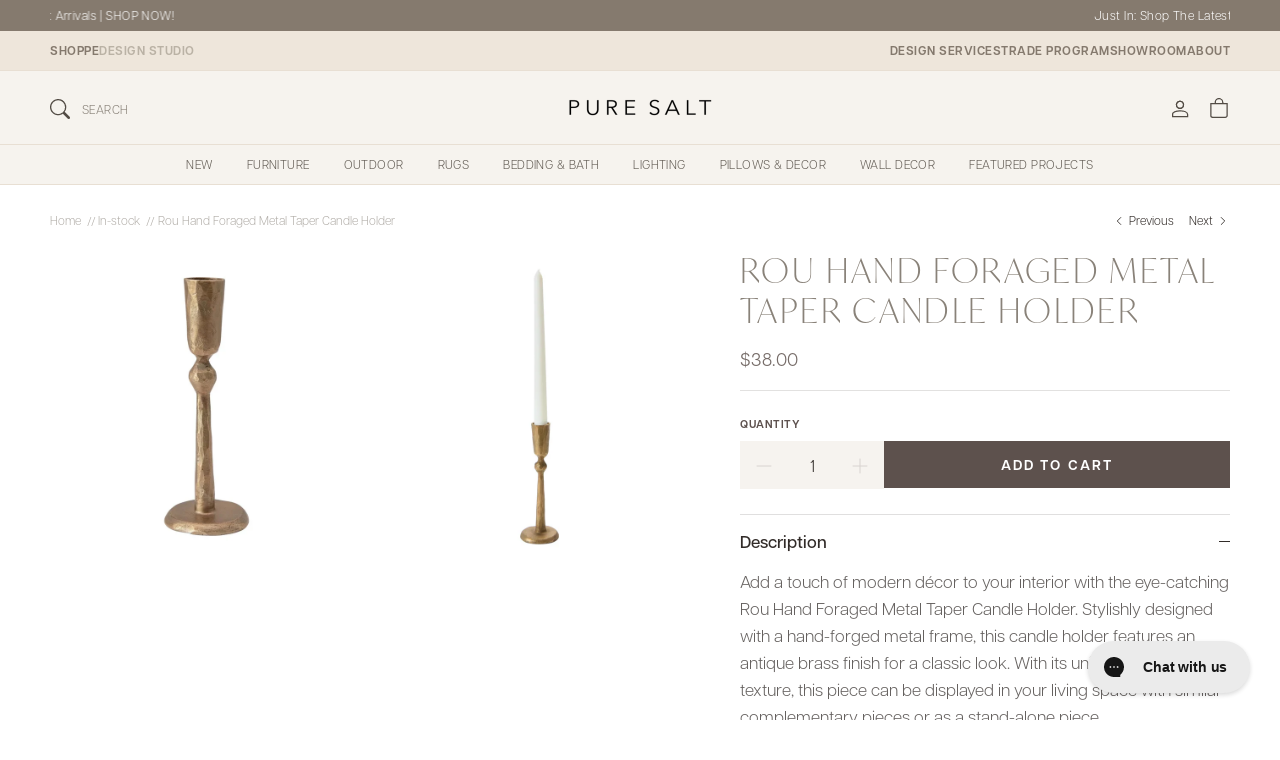

--- FILE ---
content_type: text/html; charset=utf-8
request_url: https://puresaltinteriors.com/collections/in-stock/products/rou-hand-foraged-metal-taper-candle-holder
body_size: 91102
content:
<!doctype html>
<html class="no-js" lang="en" dir="ltr">
  <head>
    <!-- Added by AVADA SEO Suite -->
    <script>
  const avadaLightJsExclude = ['cdn.nfcube.com', 'assets/ecom.js', 'variant-title-king', 'linked_options_variants', 'smile-loader.js', 'smart-product-filter-search', 'rivo-loyalty-referrals', 'avada-cookie-consent', 'consentmo-gdpr', 'quinn', 'pandectes'];
  const avadaLightJsInclude = ['https://www.googletagmanager.com/', 'https://connect.facebook.net/', 'https://business-api.tiktok.com/', 'https://static.klaviyo.com/'];
  window.AVADA_SPEED_BLACKLIST = avadaLightJsInclude.map(item => new RegExp(item, 'i'));
  window.AVADA_SPEED_WHITELIST = avadaLightJsExclude.map(item => new RegExp(item, 'i'));
</script>

<script>
  const isSpeedUpEnable = !1752737471331 || Date.now() < 1752737471331;
  if (isSpeedUpEnable) {
    const avadaSpeedUp=1;
    if(isSpeedUpEnable) {
  function _0x55aa(_0x575858,_0x2fd0be){const _0x30a92f=_0x1cb5();return _0x55aa=function(_0x4e8b41,_0xcd1690){_0x4e8b41=_0x4e8b41-(0xb5e+0xd*0x147+-0x1b1a);let _0x1c09f7=_0x30a92f[_0x4e8b41];return _0x1c09f7;},_0x55aa(_0x575858,_0x2fd0be);}(function(_0x4ad4dc,_0x42545f){const _0x5c7741=_0x55aa,_0x323f4d=_0x4ad4dc();while(!![]){try{const _0x588ea5=parseInt(_0x5c7741(0x10c))/(0xb6f+-0x1853+0xce5)*(-parseInt(_0x5c7741(0x157))/(-0x2363*0x1+0x1dd4+0x591*0x1))+-parseInt(_0x5c7741(0x171))/(0x269b+-0xeb+-0xf*0x283)*(parseInt(_0x5c7741(0x116))/(0x2e1+0x1*0x17b3+-0x110*0x19))+-parseInt(_0x5c7741(0x147))/(-0x1489+-0x312*0x6+0x26fa*0x1)+-parseInt(_0x5c7741(0xfa))/(-0x744+0x1*0xb5d+-0x413)*(-parseInt(_0x5c7741(0x102))/(-0x1e87+0x9e*-0x16+0x2c22))+parseInt(_0x5c7741(0x136))/(0x1e2d+0x1498+-0x1a3*0x1f)+parseInt(_0x5c7741(0x16e))/(0x460+0x1d96+0x3*-0xb4f)*(-parseInt(_0x5c7741(0xe3))/(-0x9ca+-0x1*-0x93f+0x1*0x95))+parseInt(_0x5c7741(0xf8))/(-0x1f73*0x1+0x6*-0x510+0x3dde);if(_0x588ea5===_0x42545f)break;else _0x323f4d['push'](_0x323f4d['shift']());}catch(_0x5d6d7e){_0x323f4d['push'](_0x323f4d['shift']());}}}(_0x1cb5,-0x193549+0x5dc3*-0x31+-0x2f963*-0x13),(function(){const _0x5cb2b4=_0x55aa,_0x23f9e9={'yXGBq':function(_0x237aef,_0x385938){return _0x237aef!==_0x385938;},'XduVF':function(_0x21018d,_0x56ff60){return _0x21018d===_0x56ff60;},'RChnz':_0x5cb2b4(0xf4)+_0x5cb2b4(0xe9)+_0x5cb2b4(0x14a),'TAsuR':function(_0xe21eca,_0x33e114){return _0xe21eca%_0x33e114;},'EvLYw':function(_0x1326ad,_0x261d04){return _0x1326ad!==_0x261d04;},'nnhAQ':_0x5cb2b4(0x107),'swpMF':_0x5cb2b4(0x16d),'plMMu':_0x5cb2b4(0xe8)+_0x5cb2b4(0x135),'PqBPA':function(_0x2ba85c,_0x35b541){return _0x2ba85c<_0x35b541;},'NKPCA':_0x5cb2b4(0xfc),'TINqh':function(_0x4116e3,_0x3ffd02,_0x2c8722){return _0x4116e3(_0x3ffd02,_0x2c8722);},'BAueN':_0x5cb2b4(0x120),'NgloT':_0x5cb2b4(0x14c),'ThSSU':function(_0xeb212a,_0x4341c1){return _0xeb212a+_0x4341c1;},'lDDHN':function(_0x4a1a48,_0x45ebfb){return _0x4a1a48 instanceof _0x45ebfb;},'toAYB':function(_0xcf0fa9,_0xf5fa6a){return _0xcf0fa9 instanceof _0xf5fa6a;},'VMiyW':function(_0x5300e4,_0x44e0f4){return _0x5300e4(_0x44e0f4);},'iyhbw':_0x5cb2b4(0x119),'zuWfR':function(_0x19c3e4,_0x4ee6e8){return _0x19c3e4<_0x4ee6e8;},'vEmrv':function(_0xd798cf,_0x5ea2dd){return _0xd798cf!==_0x5ea2dd;},'yxERj':function(_0x24b03b,_0x5aa292){return _0x24b03b||_0x5aa292;},'MZpwM':_0x5cb2b4(0x110)+_0x5cb2b4(0x109)+'pt','IeUHK':function(_0x5a4c7e,_0x2edf70){return _0x5a4c7e-_0x2edf70;},'Idvge':function(_0x3b526e,_0x36b469){return _0x3b526e<_0x36b469;},'qRwfm':_0x5cb2b4(0x16b)+_0x5cb2b4(0xf1),'CvXDN':function(_0x4b4208,_0x1db216){return _0x4b4208<_0x1db216;},'acPIM':function(_0x7d44b7,_0x3020d2){return _0x7d44b7(_0x3020d2);},'MyLMO':function(_0x22d4b2,_0xe7a6a0){return _0x22d4b2<_0xe7a6a0;},'boDyh':function(_0x176992,_0x346381,_0xab7fc){return _0x176992(_0x346381,_0xab7fc);},'ZANXD':_0x5cb2b4(0x10f)+_0x5cb2b4(0x12a)+_0x5cb2b4(0x142),'CXwRZ':_0x5cb2b4(0x123)+_0x5cb2b4(0x15f),'AuMHM':_0x5cb2b4(0x161),'KUuFZ':_0x5cb2b4(0xe6),'MSwtw':_0x5cb2b4(0x13a),'ERvPB':_0x5cb2b4(0x134),'ycTDj':_0x5cb2b4(0x15b),'Tvhir':_0x5cb2b4(0x154)},_0x469be1=_0x23f9e9[_0x5cb2b4(0x153)],_0x36fe07={'blacklist':window[_0x5cb2b4(0x11f)+_0x5cb2b4(0x115)+'T'],'whitelist':window[_0x5cb2b4(0x11f)+_0x5cb2b4(0x13e)+'T']},_0x26516a={'blacklisted':[]},_0x34e4a6=(_0x2be2f5,_0x25b3b2)=>{const _0x80dd2=_0x5cb2b4;if(_0x2be2f5&&(!_0x25b3b2||_0x23f9e9[_0x80dd2(0x13b)](_0x25b3b2,_0x469be1))&&(!_0x36fe07[_0x80dd2(0x170)]||_0x36fe07[_0x80dd2(0x170)][_0x80dd2(0x151)](_0xa5c7cf=>_0xa5c7cf[_0x80dd2(0x12b)](_0x2be2f5)))&&(!_0x36fe07[_0x80dd2(0x165)]||_0x36fe07[_0x80dd2(0x165)][_0x80dd2(0x156)](_0x4e2570=>!_0x4e2570[_0x80dd2(0x12b)](_0x2be2f5)))&&_0x23f9e9[_0x80dd2(0xf7)](avadaSpeedUp,0x5*0x256+-0x1*0x66c+-0x542+0.5)&&_0x2be2f5[_0x80dd2(0x137)](_0x23f9e9[_0x80dd2(0xe7)])){const _0x413c89=_0x2be2f5[_0x80dd2(0x16c)];return _0x23f9e9[_0x80dd2(0xf7)](_0x23f9e9[_0x80dd2(0x11e)](_0x413c89,-0x1deb*-0x1+0xf13+-0x2cfc),0x1176+-0x78b*0x5+0x1441);}return _0x2be2f5&&(!_0x25b3b2||_0x23f9e9[_0x80dd2(0xed)](_0x25b3b2,_0x469be1))&&(!_0x36fe07[_0x80dd2(0x170)]||_0x36fe07[_0x80dd2(0x170)][_0x80dd2(0x151)](_0x3d689d=>_0x3d689d[_0x80dd2(0x12b)](_0x2be2f5)))&&(!_0x36fe07[_0x80dd2(0x165)]||_0x36fe07[_0x80dd2(0x165)][_0x80dd2(0x156)](_0x26a7b3=>!_0x26a7b3[_0x80dd2(0x12b)](_0x2be2f5)));},_0x11462f=function(_0x42927f){const _0x346823=_0x5cb2b4,_0x5426ae=_0x42927f[_0x346823(0x159)+'te'](_0x23f9e9[_0x346823(0x14e)]);return _0x36fe07[_0x346823(0x170)]&&_0x36fe07[_0x346823(0x170)][_0x346823(0x156)](_0x107b0d=>!_0x107b0d[_0x346823(0x12b)](_0x5426ae))||_0x36fe07[_0x346823(0x165)]&&_0x36fe07[_0x346823(0x165)][_0x346823(0x151)](_0x1e7160=>_0x1e7160[_0x346823(0x12b)](_0x5426ae));},_0x39299f=new MutationObserver(_0x45c995=>{const _0x21802a=_0x5cb2b4,_0x3bc801={'mafxh':function(_0x6f9c57,_0x229989){const _0x9d39b1=_0x55aa;return _0x23f9e9[_0x9d39b1(0xf7)](_0x6f9c57,_0x229989);},'SrchE':_0x23f9e9[_0x21802a(0xe2)],'pvjbV':_0x23f9e9[_0x21802a(0xf6)]};for(let _0x333494=-0x7d7+-0x893+0x106a;_0x23f9e9[_0x21802a(0x158)](_0x333494,_0x45c995[_0x21802a(0x16c)]);_0x333494++){const {addedNodes:_0x1b685b}=_0x45c995[_0x333494];for(let _0x2f087=0x1f03+0x84b+0x1*-0x274e;_0x23f9e9[_0x21802a(0x158)](_0x2f087,_0x1b685b[_0x21802a(0x16c)]);_0x2f087++){const _0x4e5bac=_0x1b685b[_0x2f087];if(_0x23f9e9[_0x21802a(0xf7)](_0x4e5bac[_0x21802a(0x121)],-0x1f3a+-0x1*0x1b93+-0x3*-0x139a)&&_0x23f9e9[_0x21802a(0xf7)](_0x4e5bac[_0x21802a(0x152)],_0x23f9e9[_0x21802a(0xe0)])){const _0x5d9a67=_0x4e5bac[_0x21802a(0x107)],_0x3fb522=_0x4e5bac[_0x21802a(0x16d)];if(_0x23f9e9[_0x21802a(0x103)](_0x34e4a6,_0x5d9a67,_0x3fb522)){_0x26516a[_0x21802a(0x160)+'d'][_0x21802a(0x128)]([_0x4e5bac,_0x4e5bac[_0x21802a(0x16d)]]),_0x4e5bac[_0x21802a(0x16d)]=_0x469be1;const _0x1e52da=function(_0x2c95ff){const _0x359b13=_0x21802a;if(_0x3bc801[_0x359b13(0x118)](_0x4e5bac[_0x359b13(0x159)+'te'](_0x3bc801[_0x359b13(0x166)]),_0x469be1))_0x2c95ff[_0x359b13(0x112)+_0x359b13(0x150)]();_0x4e5bac[_0x359b13(0xec)+_0x359b13(0x130)](_0x3bc801[_0x359b13(0xe4)],_0x1e52da);};_0x4e5bac[_0x21802a(0x12d)+_0x21802a(0x163)](_0x23f9e9[_0x21802a(0xf6)],_0x1e52da),_0x4e5bac[_0x21802a(0x12c)+_0x21802a(0x131)]&&_0x4e5bac[_0x21802a(0x12c)+_0x21802a(0x131)][_0x21802a(0x11a)+'d'](_0x4e5bac);}}}}});_0x39299f[_0x5cb2b4(0x105)](document[_0x5cb2b4(0x10b)+_0x5cb2b4(0x16a)],{'childList':!![],'subtree':!![]});const _0x2910a9=/[|\\{}()\[\]^$+*?.]/g,_0xa9f173=function(..._0x1baa33){const _0x3053cc=_0x5cb2b4,_0x2e6f61={'mMWha':function(_0x158c76,_0x5c404b){const _0x25a05c=_0x55aa;return _0x23f9e9[_0x25a05c(0xf7)](_0x158c76,_0x5c404b);},'BXirI':_0x23f9e9[_0x3053cc(0x141)],'COGok':function(_0x421bf7,_0x55453a){const _0x4fd417=_0x3053cc;return _0x23f9e9[_0x4fd417(0x167)](_0x421bf7,_0x55453a);},'XLSAp':function(_0x193984,_0x35c446){const _0x5bbecf=_0x3053cc;return _0x23f9e9[_0x5bbecf(0xed)](_0x193984,_0x35c446);},'EygRw':function(_0xfbb69c,_0x21b15d){const _0xe5c840=_0x3053cc;return _0x23f9e9[_0xe5c840(0x104)](_0xfbb69c,_0x21b15d);},'xZuNx':_0x23f9e9[_0x3053cc(0x139)],'SBUaW':function(_0x5739bf,_0x2c2fab){const _0x42cbb1=_0x3053cc;return _0x23f9e9[_0x42cbb1(0x172)](_0x5739bf,_0x2c2fab);},'EAoTR':function(_0x123b29,_0x5b29bf){const _0x2828d2=_0x3053cc;return _0x23f9e9[_0x2828d2(0x11d)](_0x123b29,_0x5b29bf);},'cdYdq':_0x23f9e9[_0x3053cc(0x14e)],'WzJcf':_0x23f9e9[_0x3053cc(0xe2)],'nytPK':function(_0x53f733,_0x4ad021){const _0x4f0333=_0x3053cc;return _0x23f9e9[_0x4f0333(0x148)](_0x53f733,_0x4ad021);},'oUrHG':_0x23f9e9[_0x3053cc(0x14d)],'dnxjX':function(_0xed6b5f,_0x573f55){const _0x57aa03=_0x3053cc;return _0x23f9e9[_0x57aa03(0x15a)](_0xed6b5f,_0x573f55);}};_0x23f9e9[_0x3053cc(0x15d)](_0x1baa33[_0x3053cc(0x16c)],-0x1a3*-0x9+-0xf9*0xb+-0x407*0x1)?(_0x36fe07[_0x3053cc(0x170)]=[],_0x36fe07[_0x3053cc(0x165)]=[]):(_0x36fe07[_0x3053cc(0x170)]&&(_0x36fe07[_0x3053cc(0x170)]=_0x36fe07[_0x3053cc(0x170)][_0x3053cc(0x106)](_0xa8e001=>_0x1baa33[_0x3053cc(0x156)](_0x4a8a28=>{const _0x2e425b=_0x3053cc;if(_0x2e6f61[_0x2e425b(0x111)](typeof _0x4a8a28,_0x2e6f61[_0x2e425b(0x155)]))return!_0xa8e001[_0x2e425b(0x12b)](_0x4a8a28);else{if(_0x2e6f61[_0x2e425b(0xeb)](_0x4a8a28,RegExp))return _0x2e6f61[_0x2e425b(0x145)](_0xa8e001[_0x2e425b(0xdf)](),_0x4a8a28[_0x2e425b(0xdf)]());}}))),_0x36fe07[_0x3053cc(0x165)]&&(_0x36fe07[_0x3053cc(0x165)]=[..._0x36fe07[_0x3053cc(0x165)],..._0x1baa33[_0x3053cc(0xff)](_0x4e4c02=>{const _0x7c755c=_0x3053cc;if(_0x23f9e9[_0x7c755c(0xf7)](typeof _0x4e4c02,_0x23f9e9[_0x7c755c(0x141)])){const _0x932437=_0x4e4c02[_0x7c755c(0xea)](_0x2910a9,_0x23f9e9[_0x7c755c(0x16f)]),_0x34e686=_0x23f9e9[_0x7c755c(0xf0)](_0x23f9e9[_0x7c755c(0xf0)]('.*',_0x932437),'.*');if(_0x36fe07[_0x7c755c(0x165)][_0x7c755c(0x156)](_0x21ef9a=>_0x21ef9a[_0x7c755c(0xdf)]()!==_0x34e686[_0x7c755c(0xdf)]()))return new RegExp(_0x34e686);}else{if(_0x23f9e9[_0x7c755c(0x117)](_0x4e4c02,RegExp)){if(_0x36fe07[_0x7c755c(0x165)][_0x7c755c(0x156)](_0x5a3f09=>_0x5a3f09[_0x7c755c(0xdf)]()!==_0x4e4c02[_0x7c755c(0xdf)]()))return _0x4e4c02;}}return null;})[_0x3053cc(0x106)](Boolean)]));const _0x3eeb55=document[_0x3053cc(0x11b)+_0x3053cc(0x10e)](_0x23f9e9[_0x3053cc(0xf0)](_0x23f9e9[_0x3053cc(0xf0)](_0x23f9e9[_0x3053cc(0x122)],_0x469be1),'"]'));for(let _0xf831f7=-0x21aa+-0x1793+0x393d*0x1;_0x23f9e9[_0x3053cc(0x14b)](_0xf831f7,_0x3eeb55[_0x3053cc(0x16c)]);_0xf831f7++){const _0x5868cb=_0x3eeb55[_0xf831f7];_0x23f9e9[_0x3053cc(0x132)](_0x11462f,_0x5868cb)&&(_0x26516a[_0x3053cc(0x160)+'d'][_0x3053cc(0x128)]([_0x5868cb,_0x23f9e9[_0x3053cc(0x14d)]]),_0x5868cb[_0x3053cc(0x12c)+_0x3053cc(0x131)][_0x3053cc(0x11a)+'d'](_0x5868cb));}let _0xdf8cd0=-0x17da+0x2461+-0xc87*0x1;[..._0x26516a[_0x3053cc(0x160)+'d']][_0x3053cc(0x10d)](([_0x226aeb,_0x33eaa7],_0xe33bca)=>{const _0x2aa7bf=_0x3053cc;if(_0x2e6f61[_0x2aa7bf(0x143)](_0x11462f,_0x226aeb)){const _0x41da0d=document[_0x2aa7bf(0x11c)+_0x2aa7bf(0x131)](_0x2e6f61[_0x2aa7bf(0x127)]);for(let _0x6784c7=0xd7b+-0xaa5+-0x2d6;_0x2e6f61[_0x2aa7bf(0x164)](_0x6784c7,_0x226aeb[_0x2aa7bf(0xe5)][_0x2aa7bf(0x16c)]);_0x6784c7++){const _0x4ca758=_0x226aeb[_0x2aa7bf(0xe5)][_0x6784c7];_0x2e6f61[_0x2aa7bf(0x12f)](_0x4ca758[_0x2aa7bf(0x133)],_0x2e6f61[_0x2aa7bf(0x13f)])&&_0x2e6f61[_0x2aa7bf(0x145)](_0x4ca758[_0x2aa7bf(0x133)],_0x2e6f61[_0x2aa7bf(0x100)])&&_0x41da0d[_0x2aa7bf(0xe1)+'te'](_0x4ca758[_0x2aa7bf(0x133)],_0x226aeb[_0x2aa7bf(0xe5)][_0x6784c7][_0x2aa7bf(0x12e)]);}_0x41da0d[_0x2aa7bf(0xe1)+'te'](_0x2e6f61[_0x2aa7bf(0x13f)],_0x226aeb[_0x2aa7bf(0x107)]),_0x41da0d[_0x2aa7bf(0xe1)+'te'](_0x2e6f61[_0x2aa7bf(0x100)],_0x2e6f61[_0x2aa7bf(0x101)](_0x33eaa7,_0x2e6f61[_0x2aa7bf(0x126)])),document[_0x2aa7bf(0x113)][_0x2aa7bf(0x146)+'d'](_0x41da0d),_0x26516a[_0x2aa7bf(0x160)+'d'][_0x2aa7bf(0x162)](_0x2e6f61[_0x2aa7bf(0x13d)](_0xe33bca,_0xdf8cd0),-0x105d*0x2+0x1*-0xeaa+0x2f65),_0xdf8cd0++;}}),_0x36fe07[_0x3053cc(0x170)]&&_0x23f9e9[_0x3053cc(0xf3)](_0x36fe07[_0x3053cc(0x170)][_0x3053cc(0x16c)],0x10f2+-0x1a42+0x951)&&_0x39299f[_0x3053cc(0x15c)]();},_0x4c2397=document[_0x5cb2b4(0x11c)+_0x5cb2b4(0x131)],_0x573f89={'src':Object[_0x5cb2b4(0x14f)+_0x5cb2b4(0xfd)+_0x5cb2b4(0x144)](HTMLScriptElement[_0x5cb2b4(0xf9)],_0x23f9e9[_0x5cb2b4(0x14e)]),'type':Object[_0x5cb2b4(0x14f)+_0x5cb2b4(0xfd)+_0x5cb2b4(0x144)](HTMLScriptElement[_0x5cb2b4(0xf9)],_0x23f9e9[_0x5cb2b4(0xe2)])};document[_0x5cb2b4(0x11c)+_0x5cb2b4(0x131)]=function(..._0x4db605){const _0x1480b5=_0x5cb2b4,_0x3a6982={'KNNxG':function(_0x32fa39,_0x2a57e4,_0x3cc08f){const _0x5ead12=_0x55aa;return _0x23f9e9[_0x5ead12(0x169)](_0x32fa39,_0x2a57e4,_0x3cc08f);}};if(_0x23f9e9[_0x1480b5(0x13b)](_0x4db605[-0x4*-0x376+0x4*0x2f+-0xe94][_0x1480b5(0x140)+'e'](),_0x23f9e9[_0x1480b5(0x139)]))return _0x4c2397[_0x1480b5(0x114)](document)(..._0x4db605);const _0x2f091d=_0x4c2397[_0x1480b5(0x114)](document)(..._0x4db605);try{Object[_0x1480b5(0xf2)+_0x1480b5(0x149)](_0x2f091d,{'src':{..._0x573f89[_0x1480b5(0x107)],'set'(_0x3ae2bc){const _0x5d6fdc=_0x1480b5;_0x3a6982[_0x5d6fdc(0x129)](_0x34e4a6,_0x3ae2bc,_0x2f091d[_0x5d6fdc(0x16d)])&&_0x573f89[_0x5d6fdc(0x16d)][_0x5d6fdc(0x10a)][_0x5d6fdc(0x125)](this,_0x469be1),_0x573f89[_0x5d6fdc(0x107)][_0x5d6fdc(0x10a)][_0x5d6fdc(0x125)](this,_0x3ae2bc);}},'type':{..._0x573f89[_0x1480b5(0x16d)],'get'(){const _0x436e9e=_0x1480b5,_0x4b63b9=_0x573f89[_0x436e9e(0x16d)][_0x436e9e(0xfb)][_0x436e9e(0x125)](this);if(_0x23f9e9[_0x436e9e(0xf7)](_0x4b63b9,_0x469be1)||_0x23f9e9[_0x436e9e(0x103)](_0x34e4a6,this[_0x436e9e(0x107)],_0x4b63b9))return null;return _0x4b63b9;},'set'(_0x174ea3){const _0x1dff57=_0x1480b5,_0xa2fd13=_0x23f9e9[_0x1dff57(0x103)](_0x34e4a6,_0x2f091d[_0x1dff57(0x107)],_0x2f091d[_0x1dff57(0x16d)])?_0x469be1:_0x174ea3;_0x573f89[_0x1dff57(0x16d)][_0x1dff57(0x10a)][_0x1dff57(0x125)](this,_0xa2fd13);}}}),_0x2f091d[_0x1480b5(0xe1)+'te']=function(_0x5b0870,_0x8c60d5){const _0xab22d4=_0x1480b5;if(_0x23f9e9[_0xab22d4(0xf7)](_0x5b0870,_0x23f9e9[_0xab22d4(0xe2)])||_0x23f9e9[_0xab22d4(0xf7)](_0x5b0870,_0x23f9e9[_0xab22d4(0x14e)]))_0x2f091d[_0x5b0870]=_0x8c60d5;else HTMLScriptElement[_0xab22d4(0xf9)][_0xab22d4(0xe1)+'te'][_0xab22d4(0x125)](_0x2f091d,_0x5b0870,_0x8c60d5);};}catch(_0x5a9461){console[_0x1480b5(0x168)](_0x23f9e9[_0x1480b5(0xef)],_0x5a9461);}return _0x2f091d;};const _0x5883c5=[_0x23f9e9[_0x5cb2b4(0xfe)],_0x23f9e9[_0x5cb2b4(0x13c)],_0x23f9e9[_0x5cb2b4(0xf5)],_0x23f9e9[_0x5cb2b4(0x15e)],_0x23f9e9[_0x5cb2b4(0x138)],_0x23f9e9[_0x5cb2b4(0x124)]],_0x4ab8d2=_0x5883c5[_0x5cb2b4(0xff)](_0x439d08=>{return{'type':_0x439d08,'listener':()=>_0xa9f173(),'options':{'passive':!![]}};});_0x4ab8d2[_0x5cb2b4(0x10d)](_0x4d3535=>{const _0x3882ab=_0x5cb2b4;document[_0x3882ab(0x12d)+_0x3882ab(0x163)](_0x4d3535[_0x3882ab(0x16d)],_0x4d3535[_0x3882ab(0xee)],_0x4d3535[_0x3882ab(0x108)]);});}()));function _0x1cb5(){const _0x15f8e0=['ault','some','tagName','CXwRZ','wheel','BXirI','every','6lYvYYX','PqBPA','getAttribu','IeUHK','touchstart','disconnect','Idvge','ERvPB','/blocked','blackliste','keydown','splice','stener','SBUaW','whitelist','SrchE','toAYB','warn','boDyh','ement','script[typ','length','type','346347wGqEBH','NgloT','blacklist','33OVoYHk','zuWfR','toString','NKPCA','setAttribu','swpMF','230EEqEiq','pvjbV','attributes','mousemove','RChnz','beforescri','y.com/exte','replace','COGok','removeEven','EvLYw','listener','ZANXD','ThSSU','e="','defineProp','MyLMO','cdn.shopif','MSwtw','plMMu','XduVF','22621984JRJQxz','prototype','8818116NVbcZr','get','SCRIPT','ertyDescri','AuMHM','map','WzJcf','nytPK','7kiZatp','TINqh','VMiyW','observe','filter','src','options','n/javascri','set','documentEl','478083wuqgQV','forEach','torAll','Avada cann','applicatio','mMWha','preventDef','head','bind','D_BLACKLIS','75496skzGVx','lDDHN','mafxh','script','removeChil','querySelec','createElem','vEmrv','TAsuR','AVADA_SPEE','string','nodeType','qRwfm','javascript','Tvhir','call','oUrHG','xZuNx','push','KNNxG','ot lazy lo','test','parentElem','addEventLi','value','EAoTR','tListener','ent','acPIM','name','touchmove','ptexecute','6968312SmqlIb','includes','ycTDj','iyhbw','touchend','yXGBq','KUuFZ','dnxjX','D_WHITELIS','cdYdq','toLowerCas','BAueN','ad script','EygRw','ptor','XLSAp','appendChil','4975500NoPAFA','yxERj','erties','nsions','CvXDN','\$&','MZpwM','nnhAQ','getOwnProp'];_0x1cb5=function(){return _0x15f8e0;};return _0x1cb5();}
}
    class LightJsLoader{constructor(e){this.jQs=[],this.listener=this.handleListener.bind(this,e),this.scripts=["default","defer","async"].reduce(((e,t)=>({...e,[t]:[]})),{});const t=this;e.forEach((e=>window.addEventListener(e,t.listener,{passive:!0})))}handleListener(e){const t=this;return e.forEach((e=>window.removeEventListener(e,t.listener))),"complete"===document.readyState?this.handleDOM():document.addEventListener("readystatechange",(e=>{if("complete"===e.target.readyState)return setTimeout(t.handleDOM.bind(t),1)}))}async handleDOM(){this.suspendEvent(),this.suspendJQuery(),this.findScripts(),this.preloadScripts();for(const e of Object.keys(this.scripts))await this.replaceScripts(this.scripts[e]);for(const e of["DOMContentLoaded","readystatechange"])await this.requestRepaint(),document.dispatchEvent(new Event("lightJS-"+e));document.lightJSonreadystatechange&&document.lightJSonreadystatechange();for(const e of["DOMContentLoaded","load"])await this.requestRepaint(),window.dispatchEvent(new Event("lightJS-"+e));await this.requestRepaint(),window.lightJSonload&&window.lightJSonload(),await this.requestRepaint(),this.jQs.forEach((e=>e(window).trigger("lightJS-jquery-load"))),window.dispatchEvent(new Event("lightJS-pageshow")),await this.requestRepaint(),window.lightJSonpageshow&&window.lightJSonpageshow()}async requestRepaint(){return new Promise((e=>requestAnimationFrame(e)))}findScripts(){document.querySelectorAll("script[type=lightJs]").forEach((e=>{e.hasAttribute("src")?e.hasAttribute("async")&&e.async?this.scripts.async.push(e):e.hasAttribute("defer")&&e.defer?this.scripts.defer.push(e):this.scripts.default.push(e):this.scripts.default.push(e)}))}preloadScripts(){const e=this,t=Object.keys(this.scripts).reduce(((t,n)=>[...t,...e.scripts[n]]),[]),n=document.createDocumentFragment();t.forEach((e=>{const t=e.getAttribute("src");if(!t)return;const s=document.createElement("link");s.href=t,s.rel="preload",s.as="script",n.appendChild(s)})),document.head.appendChild(n)}async replaceScripts(e){let t;for(;t=e.shift();)await this.requestRepaint(),new Promise((e=>{const n=document.createElement("script");[...t.attributes].forEach((e=>{"type"!==e.nodeName&&n.setAttribute(e.nodeName,e.nodeValue)})),t.hasAttribute("src")?(n.addEventListener("load",e),n.addEventListener("error",e)):(n.text=t.text,e()),t.parentNode.replaceChild(n,t)}))}suspendEvent(){const e={};[{obj:document,name:"DOMContentLoaded"},{obj:window,name:"DOMContentLoaded"},{obj:window,name:"load"},{obj:window,name:"pageshow"},{obj:document,name:"readystatechange"}].map((t=>function(t,n){function s(n){return e[t].list.indexOf(n)>=0?"lightJS-"+n:n}e[t]||(e[t]={list:[n],add:t.addEventListener,remove:t.removeEventListener},t.addEventListener=(...n)=>{n[0]=s(n[0]),e[t].add.apply(t,n)},t.removeEventListener=(...n)=>{n[0]=s(n[0]),e[t].remove.apply(t,n)})}(t.obj,t.name))),[{obj:document,name:"onreadystatechange"},{obj:window,name:"onpageshow"}].map((e=>function(e,t){let n=e[t];Object.defineProperty(e,t,{get:()=>n||function(){},set:s=>{e["lightJS"+t]=n=s}})}(e.obj,e.name)))}suspendJQuery(){const e=this;let t=window.jQuery;Object.defineProperty(window,"jQuery",{get:()=>t,set(n){if(!n||!n.fn||!e.jQs.includes(n))return void(t=n);n.fn.ready=n.fn.init.prototype.ready=e=>{e.bind(document)(n)};const s=n.fn.on;n.fn.on=n.fn.init.prototype.on=function(...e){if(window!==this[0])return s.apply(this,e),this;const t=e=>e.split(" ").map((e=>"load"===e||0===e.indexOf("load.")?"lightJS-jquery-load":e)).join(" ");return"string"==typeof e[0]||e[0]instanceof String?(e[0]=t(e[0]),s.apply(this,e),this):("object"==typeof e[0]&&Object.keys(e[0]).forEach((n=>{delete Object.assign(e[0],{[t(n)]:e[0][n]})[n]})),s.apply(this,e),this)},e.jQs.push(n),t=n}})}}
new LightJsLoader(["keydown","mousemove","touchend","touchmove","touchstart","wheel"]);
  }
</script> 

    <!-- /Added by AVADA SEO Suite -->
    <script id="pandectes-rules">   /* PANDECTES-GDPR: DO NOT MODIFY AUTO GENERATED CODE OF THIS SCRIPT */      window.PandectesSettings = {"store":{"id":13548552249,"plan":"premium","theme":"pure-salt-shopify-theme/main","primaryLocale":"en","adminMode":false,"headless":false,"storefrontRootDomain":"","checkoutRootDomain":"","storefrontAccessToken":""},"tsPublished":1765983798,"declaration":{"showPurpose":false,"showProvider":false,"showDateGenerated":false},"language":{"unpublished":[],"languageMode":"Single","fallbackLanguage":"en","languageDetection":"browser","languagesSupported":[]},"texts":{"managed":{"headerText":{"en":"We respect your privacy"},"consentText":{"en":"This website stores data such as cookies to enable essential site functionality, as well as marketing, personalization, and analytics"},"linkText":{"en":"Learn more"},"imprintText":{"en":"Imprint"},"googleLinkText":{"en":"Google's Privacy Terms"},"allowButtonText":{"en":"Accept"},"denyButtonText":{"en":"Decline"},"dismissButtonText":{"en":"Ok"},"leaveSiteButtonText":{"en":"Leave this site"},"preferencesButtonText":{"en":"Preferences"},"cookiePolicyText":{"en":"Cookie policy"},"preferencesPopupTitleText":{"en":"Manage consent preferences"},"preferencesPopupIntroText":{"en":"We use cookies to optimize website functionality, analyze the performance, and provide personalized experience to you. Some cookies are essential to make the website operate and function correctly. Those cookies cannot be disabled. In this window you can manage your preference of cookies."},"preferencesPopupSaveButtonText":{"en":"Save preferences"},"preferencesPopupCloseButtonText":{"en":"Close"},"preferencesPopupAcceptAllButtonText":{"en":"Accept all"},"preferencesPopupRejectAllButtonText":{"en":"Reject all"},"cookiesDetailsText":{"en":"Cookies details"},"preferencesPopupAlwaysAllowedText":{"en":"Always allowed"},"accessSectionParagraphText":{"en":"You have the right to request access to your data at any time."},"accessSectionTitleText":{"en":"Data portability"},"accessSectionAccountInfoActionText":{"en":"Personal data"},"accessSectionDownloadReportActionText":{"en":"Request export"},"accessSectionGDPRRequestsActionText":{"en":"Data subject requests"},"accessSectionOrdersRecordsActionText":{"en":"Orders"},"rectificationSectionParagraphText":{"en":"You have the right to request your data to be updated whenever you think it is appropriate."},"rectificationSectionTitleText":{"en":"Data Rectification"},"rectificationCommentPlaceholder":{"en":"Describe what you want to be updated"},"rectificationCommentValidationError":{"en":"Comment is required"},"rectificationSectionEditAccountActionText":{"en":"Request an update"},"erasureSectionTitleText":{"en":"Right to be forgotten"},"erasureSectionParagraphText":{"en":"You have the right to ask all your data to be erased. After that, you will no longer be able to access your account."},"erasureSectionRequestDeletionActionText":{"en":"Request personal data deletion"},"consentDate":{"en":"Consent date"},"consentId":{"en":"Consent ID"},"consentSectionChangeConsentActionText":{"en":"Change consent preference"},"consentSectionConsentedText":{"en":"You consented to the cookies policy of this website on"},"consentSectionNoConsentText":{"en":"You have not consented to the cookies policy of this website."},"consentSectionTitleText":{"en":"Your cookie consent"},"consentStatus":{"en":"Consent preference"},"confirmationFailureMessage":{"en":"Your request was not verified. Please try again and if problem persists, contact store owner for assistance"},"confirmationFailureTitle":{"en":"A problem occurred"},"confirmationSuccessMessage":{"en":"We will soon get back to you as to your request."},"confirmationSuccessTitle":{"en":"Your request is verified"},"guestsSupportEmailFailureMessage":{"en":"Your request was not submitted. Please try again and if problem persists, contact store owner for assistance."},"guestsSupportEmailFailureTitle":{"en":"A problem occurred"},"guestsSupportEmailPlaceholder":{"en":"E-mail address"},"guestsSupportEmailSuccessMessage":{"en":"If you are registered as a customer of this store, you will soon receive an email with instructions on how to proceed."},"guestsSupportEmailSuccessTitle":{"en":"Thank you for your request"},"guestsSupportEmailValidationError":{"en":"Email is not valid"},"guestsSupportInfoText":{"en":"Please login with your customer account to further proceed."},"submitButton":{"en":"Submit"},"submittingButton":{"en":"Submitting..."},"cancelButton":{"en":"Cancel"},"declIntroText":{"en":"We use cookies to optimize website functionality, analyze the performance, and provide personalized experience to you. Some cookies are essential to make the website operate and function correctly. Those cookies cannot be disabled. In this window you can manage your preference of cookies."},"declName":{"en":"Name"},"declPurpose":{"en":"Purpose"},"declType":{"en":"Type"},"declRetention":{"en":"Retention"},"declProvider":{"en":"Provider"},"declFirstParty":{"en":"First-party"},"declThirdParty":{"en":"Third-party"},"declSeconds":{"en":"seconds"},"declMinutes":{"en":"minutes"},"declHours":{"en":"hours"},"declDays":{"en":"days"},"declWeeks":{"en":"week(s)"},"declMonths":{"en":"months"},"declYears":{"en":"years"},"declSession":{"en":"Session"},"declDomain":{"en":"Domain"},"declPath":{"en":"Path"}},"categories":{"strictlyNecessaryCookiesTitleText":{"en":"Strictly necessary cookies"},"strictlyNecessaryCookiesDescriptionText":{"en":"These cookies are essential in order to enable you to move around the website and use its features, such as accessing secure areas of the website. The website cannot function properly without these cookies."},"functionalityCookiesTitleText":{"en":"Functional cookies"},"functionalityCookiesDescriptionText":{"en":"These cookies enable the site to provide enhanced functionality and personalisation. They may be set by us or by third party providers whose services we have added to our pages. If you do not allow these cookies then some or all of these services may not function properly."},"performanceCookiesTitleText":{"en":"Performance cookies"},"performanceCookiesDescriptionText":{"en":"These cookies enable us to monitor and improve the performance of our website. For example, they allow us to count visits, identify traffic sources and see which parts of the site are most popular."},"targetingCookiesTitleText":{"en":"Targeting cookies"},"targetingCookiesDescriptionText":{"en":"These cookies may be set through our site by our advertising partners. They may be used by those companies to build a profile of your interests and show you relevant adverts on other sites.    They do not store directly personal information, but are based on uniquely identifying your browser and internet device. If you do not allow these cookies, you will experience less targeted advertising."},"unclassifiedCookiesTitleText":{"en":"Unclassified cookies"},"unclassifiedCookiesDescriptionText":{"en":"Unclassified cookies are cookies that we are in the process of classifying, together with the providers of individual cookies."}},"auto":{}},"library":{"previewMode":false,"fadeInTimeout":0,"defaultBlocked":0,"showLink":true,"showImprintLink":false,"showGoogleLink":false,"enabled":true,"cookie":{"expiryDays":365,"secure":true},"dismissOnScroll":false,"dismissOnWindowClick":true,"dismissOnTimeout":false,"palette":{"popup":{"background":"#EFEAE5","backgroundForCalculations":{"a":1,"b":229,"g":234,"r":239},"text":"#000000"},"button":{"background":"transparent","backgroundForCalculations":{"a":1,"b":255,"g":255,"r":255},"text":"#060300","textForCalculation":{"a":1,"b":0,"g":3,"r":6},"border":"#060300"}},"content":{"href":"https://pure-salt-shoppe.myshopify.com/policies/privacy-policy","imprintHref":"/","close":"&#10005;","target":"","logo":""},"window":"<div role=\"dialog\" aria-label=\"{{header}}\" aria-describedby=\"cookieconsent:desc\" id=\"pandectes-banner\" class=\"cc-window-wrapper cc-bottom-wrapper\"><div class=\"pd-cookie-banner-window cc-window {{classes}}\">{{children}}</div></div>","compliance":{"info":"<div class=\"cc-compliance cc-highlight\">{{dismiss}}</div>"},"type":"info","layouts":{"basic":"{{messagelink}}{{compliance}}{{close}}"},"position":"bottom","theme":"wired","revokable":false,"animateRevokable":false,"revokableReset":false,"revokableLogoUrl":"https://cdn.shopify.com/s/files/1/0135/4855/2249/t/66/assets/pandectes-reopen-logo.png?v=1765918616","revokablePlacement":"bottom-left","revokableMarginHorizontal":15,"revokableMarginVertical":15,"static":false,"autoAttach":true,"hasTransition":true,"blacklistPage":[""],"elements":{"close":"<button aria-label=\"Close\" type=\"button\" class=\"cc-close\">{{close}}</button>","dismiss":"<button type=\"button\" class=\"cc-btn cc-btn-decision cc-dismiss\">{{dismiss}}</button>","allow":"<button type=\"button\" class=\"cc-btn cc-btn-decision cc-allow\">{{allow}}</button>","deny":"<button type=\"button\" class=\"cc-btn cc-btn-decision cc-deny\">{{deny}}</button>","preferences":"<button type=\"button\" class=\"cc-btn cc-settings\" aria-controls=\"pd-cp-preferences\" onclick=\"Pandectes.fn.openPreferences()\">{{preferences}}</button>"}},"geolocation":{"brOnly":false,"caOnly":false,"euOnly":false,"canadaOnly":false,"canadaLaw25":false,"canadaPipeda":false},"dsr":{"guestsSupport":false,"accessSectionDownloadReportAuto":false},"banner":{"resetTs":1671130539,"extraCss":"        .cc-banner-logo {max-width: 24em!important;}    @media(min-width: 768px) {.cc-window.cc-floating{max-width: 24em!important;width: 24em!important;}}    .cc-message, .pd-cookie-banner-window .cc-header, .cc-logo {text-align: center}    .cc-window-wrapper{z-index: 2147483647;}    .cc-window{z-index: 2147483647;font-family: inherit;}    .pd-cookie-banner-window .cc-header{font-family: inherit;}    .pd-cp-ui{font-family: inherit; background-color: #EFEAE5;color:#000000;}    button.pd-cp-btn, a.pd-cp-btn{}    input + .pd-cp-preferences-slider{background-color: rgba(0, 0, 0, 0.3)}    .pd-cp-scrolling-section::-webkit-scrollbar{background-color: rgba(0, 0, 0, 0.3)}    input:checked + .pd-cp-preferences-slider{background-color: rgba(0, 0, 0, 1)}    .pd-cp-scrolling-section::-webkit-scrollbar-thumb {background-color: rgba(0, 0, 0, 1)}    .pd-cp-ui-close{color:#000000;}    .pd-cp-preferences-slider:before{background-color: #EFEAE5}    .pd-cp-title:before {border-color: #000000!important}    .pd-cp-preferences-slider{background-color:#000000}    .pd-cp-toggle{color:#000000!important}    @media(max-width:699px) {.pd-cp-ui-close-top svg {fill: #000000}}    .pd-cp-toggle:hover,.pd-cp-toggle:visited,.pd-cp-toggle:active{color:#000000!important}    .pd-cookie-banner-window {box-shadow: 0 0 18px rgb(0 0 0 / 20%);}  ","customJavascript":{},"showPoweredBy":false,"logoHeight":40,"hybridStrict":false,"cookiesBlockedByDefault":"0","isActive":true,"implicitSavePreferences":false,"cookieIcon":false,"blockBots":false,"showCookiesDetails":false,"hasTransition":true,"blockingPage":false,"showOnlyLandingPage":false,"leaveSiteUrl":"https://www.google.com","linkRespectStoreLang":false},"cookies":{"0":[{"name":"secure_customer_sig","type":"http","domain":"shoppe.puresaltinteriors.com","path":"/","provider":"Shopify","firstParty":true,"retention":"1 year(s)","session":false,"expires":1,"unit":"declYears","purpose":{"en":"Used in connection with customer login."}},{"name":"localization","type":"http","domain":"shoppe.puresaltinteriors.com","path":"/","provider":"Shopify","firstParty":true,"retention":"1 year(s)","session":false,"expires":1,"unit":"declYears","purpose":{"en":"Shopify store localization"}},{"name":"cart_currency","type":"http","domain":"shoppe.puresaltinteriors.com","path":"/","provider":"Shopify","firstParty":true,"retention":"14 day(s)","session":false,"expires":14,"unit":"declDays","purpose":{"en":"The cookie is necessary for the secure checkout and payment function on the website. This function is provided by shopify.com."}},{"name":"shopify_pay_redirect","type":"http","domain":"shoppe.puresaltinteriors.com","path":"/","provider":"Shopify","firstParty":true,"retention":"60 minute(s)","session":false,"expires":60,"unit":"declMinutes","purpose":{"en":"The cookie is necessary for the secure checkout and payment function on the website. This function is provided by shopify.com."}},{"name":"discount_code","type":"http","domain":"shoppe.puresaltinteriors.com","path":"/","provider":"Unknown","firstParty":true,"retention":"Session","session":true,"expires":0,"unit":"declSeconds","purpose":{"en":""}},{"name":"_secure_session_id","type":"http","domain":"shoppe.puresaltinteriors.com","path":"/","provider":"Shopify","firstParty":true,"retention":"24 hour(s)","session":false,"expires":24,"unit":"declHours","purpose":{"en":"Used in connection with navigation through a storefront."}},{"name":"keep_alive","type":"http","domain":"shoppe.puresaltinteriors.com","path":"/","provider":"Shopify","firstParty":true,"retention":"30 minute(s)","session":false,"expires":30,"unit":"declMinutes","purpose":{"en":"Used in connection with buyer localization."}}],"1":[{"name":"_orig_referrer","type":"http","domain":".puresaltinteriors.com","path":"/","provider":"Shopify","firstParty":false,"retention":"14 day(s)","session":false,"expires":14,"unit":"declDays","purpose":{"en":"Tracks landing pages."}},{"name":"_y","type":"http","domain":".puresaltinteriors.com","path":"/","provider":"Shopify","firstParty":false,"retention":"1 year(s)","session":false,"expires":1,"unit":"declYears","purpose":{"en":"Shopify analytics."}},{"name":"_s","type":"http","domain":".puresaltinteriors.com","path":"/","provider":"Shopify","firstParty":false,"retention":"30 minute(s)","session":false,"expires":30,"unit":"declMinutes","purpose":{"en":"Shopify analytics."}},{"name":"_shopify_y","type":"http","domain":".puresaltinteriors.com","path":"/","provider":"Shopify","firstParty":false,"retention":"1 year(s)","session":false,"expires":1,"unit":"declYears","purpose":{"en":"Shopify analytics."}},{"name":"_shopify_s","type":"http","domain":".puresaltinteriors.com","path":"/","provider":"Shopify","firstParty":false,"retention":"30 minute(s)","session":false,"expires":30,"unit":"declMinutes","purpose":{"en":"Shopify analytics."}},{"name":"_shopify_sa_t","type":"http","domain":".puresaltinteriors.com","path":"/","provider":"Shopify","firstParty":false,"retention":"30 minute(s)","session":false,"expires":30,"unit":"declMinutes","purpose":{"en":"Shopify analytics relating to marketing & referrals."}},{"name":"_shopify_sa_p","type":"http","domain":".puresaltinteriors.com","path":"/","provider":"Shopify","firstParty":false,"retention":"30 minute(s)","session":false,"expires":30,"unit":"declMinutes","purpose":{"en":"Shopify analytics relating to marketing & referrals."}},{"name":"_landing_page","type":"http","domain":".puresaltinteriors.com","path":"/","provider":"Shopify","firstParty":false,"retention":"14 day(s)","session":false,"expires":14,"unit":"declDays","purpose":{"en":"Tracks landing pages."}}],"2":[{"name":"_ga","type":"http","domain":".puresaltinteriors.com","path":"/","provider":"Google","firstParty":false,"retention":"1 year(s)","session":false,"expires":1,"unit":"declYears","purpose":{"en":"Cookie is set by Google Analytics with unknown functionality"}},{"name":"_gid","type":"http","domain":".puresaltinteriors.com","path":"/","provider":"Google","firstParty":false,"retention":"24 hour(s)","session":false,"expires":24,"unit":"declHours","purpose":{"en":"Cookie is placed by Google Analytics to count and track pageviews."}},{"name":"_gat","type":"http","domain":".puresaltinteriors.com","path":"/","provider":"Google","firstParty":false,"retention":"41 second(s)","session":false,"expires":41,"unit":"declSeconds","purpose":{"en":"Cookie is placed by Google Analytics to filter requests from bots."}}],"4":[{"name":"_gcl_au","type":"http","domain":".puresaltinteriors.com","path":"/","provider":"Google","firstParty":false,"retention":"90 day(s)","session":false,"expires":90,"unit":"declDays","purpose":{"en":"Cookie is placed by Google Tag Manager to track conversions."}},{"name":"_pin_unauth","type":"http","domain":".shoppe.puresaltinteriors.com","path":"/","provider":"Pinterest","firstParty":true,"retention":"1 year(s)","session":false,"expires":1,"unit":"declYears","purpose":{"en":""}},{"name":"_fbp","type":"http","domain":".puresaltinteriors.com","path":"/","provider":"Facebook","firstParty":false,"retention":"90 day(s)","session":false,"expires":90,"unit":"declDays","purpose":{"en":"Cookie is placed by Facebook to track visits across websites."}},{"name":"test_cookie","type":"http","domain":".doubleclick.net","path":"/","provider":"Google","firstParty":false,"retention":"15 minute(s)","session":false,"expires":15,"unit":"declMinutes","purpose":{"en":"To measure the visitors’ actions after they click through from an advert. Expires after each visit."}},{"name":"IDE","type":"http","domain":".doubleclick.net","path":"/","provider":"Google","firstParty":false,"retention":"1 year(s)","session":false,"expires":1,"unit":"declYears","purpose":{"en":"To measure the visitors’ actions after they click through from an advert. Expires after 1 year."}},{"name":"__kla_id","type":"http","domain":"shoppe.puresaltinteriors.com","path":"/","provider":"Klaviyo","firstParty":true,"retention":"1 year(s)","session":false,"expires":1,"unit":"declYears","purpose":{"en":"Tracks when someone clicks through a Klaviyo email to your website."}}],"8":[{"name":"builderSessionId","type":"http","domain":".puresaltinteriors.com","path":"/","provider":"Unknown","firstParty":false,"retention":"30 minute(s)","session":false,"expires":30,"unit":"declMinutes","purpose":{"en":""}}]},"blocker":{"isActive":false,"googleConsentMode":{"id":"","analyticsId":"","isActive":false,"adStorageCategory":4,"analyticsStorageCategory":2,"personalizationStorageCategory":1,"functionalityStorageCategory":1,"customEvent":true,"securityStorageCategory":0,"redactData":true,"urlPassthrough":false},"facebookPixel":{"id":"","isActive":false,"ldu":false},"microsoft":{},"rakuten":{"isActive":false,"cmp":false,"ccpa":false},"clarity":{},"defaultBlocked":0,"patterns":{"whiteList":[],"blackList":{"1":[],"2":[],"4":[],"8":[]},"iframesWhiteList":[],"iframesBlackList":{"1":[],"2":[],"4":[],"8":[]},"beaconsWhiteList":[],"beaconsBlackList":{"1":[],"2":[],"4":[],"8":[]}}}}      !function(){"use strict";window.PandectesRules=window.PandectesRules||{},window.PandectesRules.manualBlacklist={1:[],2:[],4:[]},window.PandectesRules.blacklistedIFrames={1:[],2:[],4:[]},window.PandectesRules.blacklistedCss={1:[],2:[],4:[]},window.PandectesRules.blacklistedBeacons={1:[],2:[],4:[]};const e="javascript/blocked",t=["US-CA","US-VA","US-CT","US-UT","US-CO","US-MT","US-TX","US-OR","US-IA","US-NE","US-NH","US-DE","US-NJ","US-TN","US-MN"],n=["AT","BE","BG","HR","CY","CZ","DK","EE","FI","FR","DE","GR","HU","IE","IT","LV","LT","LU","MT","NL","PL","PT","RO","SK","SI","ES","SE","GB","LI","NO","IS"];function a(e){return new RegExp(e.replace(/[/\\.+?$()]/g,"\\$&").replace("*","(.*)"))}const o=(e,t="log")=>{new URLSearchParams(window.location.search).get("log")&&console[t](`PandectesRules: ${e}`)};function s(e){const t=document.createElement("script");t.async=!0,t.src=e,document.head.appendChild(t)}const r=window.PandectesRulesSettings||window.PandectesSettings,i=function(){if(void 0!==window.dataLayer&&Array.isArray(window.dataLayer)){if(window.dataLayer.some((e=>"pandectes_full_scan"===e.event)))return!0}return!1}(),c=((e="_pandectes_gdpr")=>{const t=("; "+document.cookie).split("; "+e+"=");let n;if(t.length<2)n={};else{const e=t.pop().split(";");n=window.atob(e.shift())}const a=(e=>{try{return JSON.parse(e)}catch(e){return!1}})(n);return!1!==a?a:n})(),{banner:{isActive:d},blocker:{defaultBlocked:l,patterns:u}}=r,g=c&&null!==c.preferences&&void 0!==c.preferences?c.preferences:null,p=i?0:d?null===g?l:g:0,f={1:!(1&p),2:!(2&p),4:!(4&p)},{blackList:h,whiteList:w,iframesBlackList:y,iframesWhiteList:m,beaconsBlackList:b,beaconsWhiteList:_}=u,k={blackList:[],whiteList:[],iframesBlackList:{1:[],2:[],4:[],8:[]},iframesWhiteList:[],beaconsBlackList:{1:[],2:[],4:[],8:[]},beaconsWhiteList:[]};[1,2,4].map((e=>{f[e]||(k.blackList.push(...h[e].length?h[e].map(a):[]),k.iframesBlackList[e]=y[e].length?y[e].map(a):[],k.beaconsBlackList[e]=b[e].length?b[e].map(a):[])})),k.whiteList=w.length?w.map(a):[],k.iframesWhiteList=m.length?m.map(a):[],k.beaconsWhiteList=_.length?_.map(a):[];const v={scripts:[],iframes:{1:[],2:[],4:[]},beacons:{1:[],2:[],4:[]},css:{1:[],2:[],4:[]}},L=(t,n)=>t&&(!n||n!==e)&&(!k.blackList||k.blackList.some((e=>e.test(t))))&&(!k.whiteList||k.whiteList.every((e=>!e.test(t)))),S=(e,t)=>{const n=k.iframesBlackList[t],a=k.iframesWhiteList;return e&&(!n||n.some((t=>t.test(e))))&&(!a||a.every((t=>!t.test(e))))},C=(e,t)=>{const n=k.beaconsBlackList[t],a=k.beaconsWhiteList;return e&&(!n||n.some((t=>t.test(e))))&&(!a||a.every((t=>!t.test(e))))},A=new MutationObserver((e=>{for(let t=0;t<e.length;t++){const{addedNodes:n}=e[t];for(let e=0;e<n.length;e++){const t=n[e],a=t.dataset&&t.dataset.cookiecategory;if(1===t.nodeType&&"LINK"===t.tagName){const e=t.dataset&&t.dataset.href;if(e&&a)switch(a){case"functionality":case"C0001":v.css[1].push(e);break;case"performance":case"C0002":v.css[2].push(e);break;case"targeting":case"C0003":v.css[4].push(e)}}}}}));var P=new MutationObserver((t=>{for(let n=0;n<t.length;n++){const{addedNodes:a}=t[n];for(let t=0;t<a.length;t++){const n=a[t],s=n.src||n.dataset&&n.dataset.src,r=n.dataset&&n.dataset.cookiecategory;if(1===n.nodeType&&"IFRAME"===n.tagName){if(s){let e=!1;S(s,1)||"functionality"===r||"C0001"===r?(e=!0,v.iframes[1].push(s)):S(s,2)||"performance"===r||"C0002"===r?(e=!0,v.iframes[2].push(s)):(S(s,4)||"targeting"===r||"C0003"===r)&&(e=!0,v.iframes[4].push(s)),e&&(n.removeAttribute("src"),n.setAttribute("data-src",s))}}else if(1===n.nodeType&&"IMG"===n.tagName){if(s){let e=!1;C(s,1)?(e=!0,v.beacons[1].push(s)):C(s,2)?(e=!0,v.beacons[2].push(s)):C(s,4)&&(e=!0,v.beacons[4].push(s)),e&&(n.removeAttribute("src"),n.setAttribute("data-src",s))}}else if(1===n.nodeType&&"SCRIPT"===n.tagName){const t=n.type;let a=!1;if(L(s,t)?(o(`rule blocked: ${s}`),a=!0):s&&r?o(`manually blocked @ ${r}: ${s}`):r&&o(`manually blocked @ ${r}: inline code`),a){v.scripts.push([n,t]),n.type=e;const a=function(t){n.getAttribute("type")===e&&t.preventDefault(),n.removeEventListener("beforescriptexecute",a)};n.addEventListener("beforescriptexecute",a),n.parentElement&&n.parentElement.removeChild(n)}}}}}));const $=document.createElement,E={src:Object.getOwnPropertyDescriptor(HTMLScriptElement.prototype,"src"),type:Object.getOwnPropertyDescriptor(HTMLScriptElement.prototype,"type")};window.PandectesRules.unblockCss=e=>{const t=v.css[e]||[];t.length&&o(`Unblocking CSS for ${e}`),t.forEach((e=>{const t=document.querySelector(`link[data-href^="${e}"]`);t.removeAttribute("data-href"),t.href=e})),v.css[e]=[]},window.PandectesRules.unblockIFrames=e=>{const t=v.iframes[e]||[];t.length&&o(`Unblocking IFrames for ${e}`),k.iframesBlackList[e]=[],t.forEach((e=>{const t=document.querySelector(`iframe[data-src^="${e}"]`);t.removeAttribute("data-src"),t.src=e})),v.iframes[e]=[]},window.PandectesRules.unblockBeacons=e=>{const t=v.beacons[e]||[];t.length&&o(`Unblocking Beacons for ${e}`),k.beaconsBlackList[e]=[],t.forEach((e=>{const t=document.querySelector(`img[data-src^="${e}"]`);t.removeAttribute("data-src"),t.src=e})),v.beacons[e]=[]},window.PandectesRules.unblockInlineScripts=function(e){const t=1===e?"functionality":2===e?"performance":"targeting",n=document.querySelectorAll(`script[type="javascript/blocked"][data-cookiecategory="${t}"]`);o(`unblockInlineScripts: ${n.length} in ${t}`),n.forEach((function(e){const t=document.createElement("script");t.type="text/javascript",e.hasAttribute("src")?t.src=e.getAttribute("src"):t.textContent=e.textContent,document.head.appendChild(t),e.parentNode.removeChild(e)}))},window.PandectesRules.unblockInlineCss=function(e){const t=1===e?"functionality":2===e?"performance":"targeting",n=document.querySelectorAll(`link[data-cookiecategory="${t}"]`);o(`unblockInlineCss: ${n.length} in ${t}`),n.forEach((function(e){e.href=e.getAttribute("data-href")}))},window.PandectesRules.unblock=function(e){e.length<1?(k.blackList=[],k.whiteList=[],k.iframesBlackList=[],k.iframesWhiteList=[]):(k.blackList&&(k.blackList=k.blackList.filter((t=>e.every((e=>"string"==typeof e?!t.test(e):e instanceof RegExp?t.toString()!==e.toString():void 0))))),k.whiteList&&(k.whiteList=[...k.whiteList,...e.map((e=>{if("string"==typeof e){const t=".*"+a(e)+".*";if(k.whiteList.every((e=>e.toString()!==t.toString())))return new RegExp(t)}else if(e instanceof RegExp&&k.whiteList.every((t=>t.toString()!==e.toString())))return e;return null})).filter(Boolean)]));let t=0;[...v.scripts].forEach((([e,n],a)=>{if(function(e){const t=e.getAttribute("src");return k.blackList&&k.blackList.every((e=>!e.test(t)))||k.whiteList&&k.whiteList.some((e=>e.test(t)))}(e)){const o=document.createElement("script");for(let t=0;t<e.attributes.length;t++){let n=e.attributes[t];"src"!==n.name&&"type"!==n.name&&o.setAttribute(n.name,e.attributes[t].value)}o.setAttribute("src",e.src),o.setAttribute("type",n||"application/javascript"),document.head.appendChild(o),v.scripts.splice(a-t,1),t++}})),0==k.blackList.length&&0===k.iframesBlackList[1].length&&0===k.iframesBlackList[2].length&&0===k.iframesBlackList[4].length&&0===k.beaconsBlackList[1].length&&0===k.beaconsBlackList[2].length&&0===k.beaconsBlackList[4].length&&(o("Disconnecting observers"),P.disconnect(),A.disconnect())};const{store:{adminMode:T,headless:B,storefrontRootDomain:R,checkoutRootDomain:I,storefrontAccessToken:O},banner:{isActive:N},blocker:U}=r,{defaultBlocked:D}=U;N&&function(e){if(window.Shopify&&window.Shopify.customerPrivacy)return void e();let t=null;window.Shopify&&window.Shopify.loadFeatures&&window.Shopify.trackingConsent?e():t=setInterval((()=>{window.Shopify&&window.Shopify.loadFeatures&&(clearInterval(t),window.Shopify.loadFeatures([{name:"consent-tracking-api",version:"0.1"}],(t=>{t?o("Shopify.customerPrivacy API - failed to load"):(o(`shouldShowBanner() -> ${window.Shopify.trackingConsent.shouldShowBanner()} | saleOfDataRegion() -> ${window.Shopify.trackingConsent.saleOfDataRegion()}`),e())})))}),10)}((()=>{!function(){const e=window.Shopify.trackingConsent;if(!1!==e.shouldShowBanner()||null!==g||7!==D)try{const t=T&&!(window.Shopify&&window.Shopify.AdminBarInjector);let n={preferences:!(1&p)||i||t,analytics:!(2&p)||i||t,marketing:!(4&p)||i||t};B&&(n.headlessStorefront=!0,n.storefrontRootDomain=R?.length?R:window.location.hostname,n.checkoutRootDomain=I?.length?I:`checkout.${window.location.hostname}`,n.storefrontAccessToken=O?.length?O:""),e.firstPartyMarketingAllowed()===n.marketing&&e.analyticsProcessingAllowed()===n.analytics&&e.preferencesProcessingAllowed()===n.preferences||e.setTrackingConsent(n,(function(e){e&&e.error?o("Shopify.customerPrivacy API - failed to setTrackingConsent"):o(`setTrackingConsent(${JSON.stringify(n)})`)}))}catch(e){o("Shopify.customerPrivacy API - exception")}}(),function(){if(B){const e=window.Shopify.trackingConsent,t=e.currentVisitorConsent();if(navigator.globalPrivacyControl&&""===t.sale_of_data){const t={sale_of_data:!1,headlessStorefront:!0};t.storefrontRootDomain=R?.length?R:window.location.hostname,t.checkoutRootDomain=I?.length?I:`checkout.${window.location.hostname}`,t.storefrontAccessToken=O?.length?O:"",e.setTrackingConsent(t,(function(e){e&&e.error?o(`Shopify.customerPrivacy API - failed to setTrackingConsent({${JSON.stringify(t)})`):o(`setTrackingConsent(${JSON.stringify(t)})`)}))}}}()}));const M="[Pandectes :: Google Consent Mode debug]:";function j(...e){const t=e[0],n=e[1],a=e[2];if("consent"!==t)return"config"===t?"config":void 0;const{ad_storage:o,ad_user_data:s,ad_personalization:r,functionality_storage:i,analytics_storage:c,personalization_storage:d,security_storage:l}=a,u={Command:t,Mode:n,ad_storage:o,ad_user_data:s,ad_personalization:r,functionality_storage:i,analytics_storage:c,personalization_storage:d,security_storage:l};return console.table(u),"default"===n&&("denied"===o&&"denied"===s&&"denied"===r&&"denied"===i&&"denied"===c&&"denied"===d||console.warn(`${M} all types in a "default" command should be set to "denied" except for security_storage that should be set to "granted"`)),n}let z=!1,x=!1;function q(e){e&&("default"===e?(z=!0,x&&console.warn(`${M} "default" command was sent but there was already an "update" command before it.`)):"update"===e?(x=!0,z||console.warn(`${M} "update" command was sent but there was no "default" command before it.`)):"config"===e&&(z||console.warn(`${M} a tag read consent state before a "default" command was sent.`)))}const{banner:{isActive:F,hybridStrict:W},geolocation:{caOnly:H=!1,euOnly:G=!1,brOnly:J=!1,jpOnly:V=!1,thOnly:K=!1,chOnly:Z=!1,zaOnly:Y=!1,canadaOnly:X=!1,globalVisibility:Q=!0},blocker:{defaultBlocked:ee=7,googleConsentMode:{isActive:te,onlyGtm:ne=!1,id:ae="",analyticsId:oe="",adwordsId:se="",redactData:re,urlPassthrough:ie,adStorageCategory:ce,analyticsStorageCategory:de,functionalityStorageCategory:le,personalizationStorageCategory:ue,securityStorageCategory:ge,dataLayerProperty:pe="dataLayer",waitForUpdate:fe=0,useNativeChannel:he=!1,debugMode:we=!1}}}=r;function ye(){window[pe].push(arguments)}window[pe]=window[pe]||[];const me={hasInitialized:!1,useNativeChannel:!1,ads_data_redaction:!1,url_passthrough:!1,data_layer_property:"dataLayer",storage:{ad_storage:"granted",ad_user_data:"granted",ad_personalization:"granted",analytics_storage:"granted",functionality_storage:"granted",personalization_storage:"granted",security_storage:"granted"}};if(F&&te)if(we&&(be=pe||"dataLayer",window[be].forEach((e=>{q(j(...e))})),window[be].push=function(...e){return q(j(...e[0])),Array.prototype.push.apply(this,e)}),ne){const e="https://www.googletagmanager.com";if(ae.length){const t=ae.split(",");window[me.data_layer_property].push({"gtm.start":(new Date).getTime(),event:"gtm.js"});for(let n=0;n<t.length;n++){const a="dataLayer"!==me.data_layer_property?`&l=${me.data_layer_property}`:"";s(`${e}/gtm.js?id=${t[n].trim()}${a}`)}}}else{const e=0===(ee&ce)?"granted":"denied",a=0===(ee&de)?"granted":"denied",o=0===(ee&le)?"granted":"denied",r=0===(ee&ue)?"granted":"denied",i=0===(ee&ge)?"granted":"denied";me.hasInitialized=!0,me.useNativeChannel=he,me.url_passthrough=ie,me.ads_data_redaction="denied"===e&&re,me.storage.ad_storage=e,me.storage.ad_user_data=e,me.storage.ad_personalization=e,me.storage.analytics_storage=a,me.storage.functionality_storage=o,me.storage.personalization_storage=r,me.storage.security_storage=i,me.data_layer_property=pe||"dataLayer",ye("set","developer_id.dMTZkMj",!0),me.ads_data_redaction&&ye("set","ads_data_redaction",me.ads_data_redaction),me.url_passthrough&&ye("set","url_passthrough",me.url_passthrough),function(){const e=p!==ee?{wait_for_update:fe||500}:fe?{wait_for_update:fe}:{};Q&&!W?ye("consent","default",{...me.storage,...e}):(ye("consent","default",{...me.storage,...e,region:[...G||W?n:[],...H&&!W?t:[],...J&&!W?["BR"]:[],...V&&!W?["JP"]:[],...!1===X||W?[]:["CA"],...K&&!W?["TH"]:[],...Z&&!W?["CH"]:[],...Y&&!W?["ZA"]:[]]}),ye("consent","default",{ad_storage:"granted",ad_user_data:"granted",ad_personalization:"granted",analytics_storage:"granted",functionality_storage:"granted",personalization_storage:"granted",security_storage:"granted",...e}));if(null!==g){const e=0===(p&ce)?"granted":"denied",t=0===(p&de)?"granted":"denied",n=0===(p&le)?"granted":"denied",a=0===(p&ue)?"granted":"denied",o=0===(p&ge)?"granted":"denied";me.storage.ad_storage=e,me.storage.ad_user_data=e,me.storage.ad_personalization=e,me.storage.analytics_storage=t,me.storage.functionality_storage=n,me.storage.personalization_storage=a,me.storage.security_storage=o,ye("consent","update",me.storage)}ye("js",new Date);const a="https://www.googletagmanager.com";if(ae.length){const e=ae.split(",");window[me.data_layer_property].push({"gtm.start":(new Date).getTime(),event:"gtm.js"});for(let t=0;t<e.length;t++){const n="dataLayer"!==me.data_layer_property?`&l=${me.data_layer_property}`:"";s(`${a}/gtm.js?id=${e[t].trim()}${n}`)}}if(oe.length){const e=oe.split(",");for(let t=0;t<e.length;t++){const n=e[t].trim();n.length&&(s(`${a}/gtag/js?id=${n}`),ye("config",n,{send_page_view:!1}))}}if(se.length){const e=se.split(",");for(let t=0;t<e.length;t++){const n=e[t].trim();n.length&&(s(`${a}/gtag/js?id=${n}`),ye("config",n,{allow_enhanced_conversions:!0}))}}}()}var be;const{blocker:{klaviyoIsActive:_e,googleConsentMode:{adStorageCategory:ke}}}=r;_e&&window.addEventListener("PandectesEvent_OnConsent",(function(e){const{preferences:t}=e.detail;if(null!=t){const e=0===(t&ke)?"granted":"denied";void 0!==window.klaviyo&&window.klaviyo.isIdentified()&&window.klaviyo.push(["identify",{ad_personalization:e,ad_user_data:e}])}}));const{banner:{revokableTrigger:ve}}=r;ve&&(window.onload=async()=>{for await(let e of((e,t=1e3,n=1e4)=>{const a=new WeakMap;return{async*[Symbol.asyncIterator](){const o=Date.now();for(;Date.now()-o<n;){const n=document.querySelectorAll(e);for(const e of n)a.has(e)||(a.set(e,!0),yield e);await new Promise((e=>setTimeout(e,t)))}}}})('a[href*="#reopenBanner"]'))e.onclick=e=>{e.preventDefault(),window.Pandectes.fn.revokeConsent()}});const{banner:{isActive:Le},blocker:{defaultBlocked:Se=7,microsoft:{isActive:Ce,uetTags:Ae,dataLayerProperty:Pe="uetq"}={isActive:!1,uetTags:"",dataLayerProperty:"uetq"},clarity:{isActive:$e,id:Ee}={isActive:!1,id:""}}}=r,Te={hasInitialized:!1,data_layer_property:"uetq",storage:{ad_storage:"granted"}};if(Le&&Ce){if(function(e,t,n){const a=new Date;a.setTime(a.getTime()+24*n*60*60*1e3);const o="expires="+a.toUTCString();document.cookie=`${e}=${t}; ${o}; path=/; secure; samesite=strict`}("_uetmsdns","0",365),Ae.length){const e=Ae.split(",");for(let t=0;t<e.length;t++)e[t].trim().length&&Me(e[t])}const e=4&Se?"denied":"granted";if(Te.hasInitialized=!0,Te.storage.ad_storage=e,window[Pe]=window[Pe]||[],window[Pe].push("consent","default",Te.storage),null!==g){const e=4&p?"denied":"granted";Te.storage.ad_storage=e,window[Pe].push("consent","update",Te.storage)}window.addEventListener("PandectesEvent_OnConsent",(e=>{["new","revoke"].includes(e.detail?.consentType)&&(4&e.detail?.preferences?window[Pe].push("consent","update",{ad_storage:"denied"}):window[Pe].push("consent","update",{ad_storage:"granted"}))}))}var Be,Re,Ie,Oe,Ne,Ue,De;function Me(e){const t=document.createElement("script");t.type="text/javascript",t.async=!0,t.src="//bat.bing.com/bat.js",t.onload=function(){const t={ti:e,cookieFlags:"SameSite=None;Secure"};t.q=window[Pe],window[Pe]=new UET(t),window[Pe].push("pageLoad")},document.head.appendChild(t)}$e&&Le&&(Ee.length&&(Be=window,Re=document,Oe="script",Ne=Ee,Be[Ie="clarity"]=Be[Ie]||function(){(Be[Ie].q=Be[Ie].q||[]).push(arguments)},(Ue=Re.createElement(Oe)).async=1,Ue.src="https://www.clarity.ms/tag/"+Ne,(De=Re.getElementsByTagName(Oe)[0]).parentNode.insertBefore(Ue,De)),window.addEventListener("PandectesEvent_OnConsent",(e=>{["new","revoke"].includes(e.detail?.consentType)&&"function"==typeof window.clarity&&(2&e.detail?.preferences?window.clarity("consent",!1):window.clarity("consent"))}))),window.PandectesRules.gcm=me;const{banner:{isActive:je},blocker:{isActive:ze}}=r;o(`Prefs: ${p} | Banner: ${je?"on":"off"} | Blocker: ${ze?"on":"off"}`);const xe=null===g&&/\/checkouts\//.test(window.location.pathname);0!==p&&!1===i&&ze&&!xe&&(o("Blocker will execute"),document.createElement=function(...t){if("script"!==t[0].toLowerCase())return $.bind?$.bind(document)(...t):$;const n=$.bind(document)(...t);try{Object.defineProperties(n,{src:{...E.src,set(t){L(t,n.type)&&E.type.set.call(this,e),E.src.set.call(this,t)}},type:{...E.type,get(){const t=E.type.get.call(this);return t===e||L(this.src,t)?null:t},set(t){const a=L(n.src,n.type)?e:t;E.type.set.call(this,a)}}}),n.setAttribute=function(t,a){if("type"===t){const t=L(n.src,n.type)?e:a;E.type.set.call(n,t)}else"src"===t?(L(a,n.type)&&E.type.set.call(n,e),E.src.set.call(n,a)):HTMLScriptElement.prototype.setAttribute.call(n,t,a)}}catch(e){console.warn("Yett: unable to prevent script execution for script src ",n.src,".\n",'A likely cause would be because you are using a third-party browser extension that monkey patches the "document.createElement" function.')}return n},P.observe(document.documentElement,{childList:!0,subtree:!0}),A.observe(document.documentElement,{childList:!0,subtree:!0}))}();
</script>
<link rel="preconnect" href="https://use.typekit.net" crossorigin />
<link rel="preconnect" href="https://p.typekit.net" crossorigin />
<meta charset="utf-8">
<meta name="viewport" content="width=device-width,initial-scale=1">
<title>Rou Hand Foraged Metal Taper Candle Holder &ndash; Pure Salt Shoppe</title><link rel="canonical" href="https://puresaltinteriors.com/products/rou-hand-foraged-metal-taper-candle-holder"><link rel="icon" href="//puresaltinteriors.com/cdn/shop/files/PURE_SALT_Icon_Logo_Black_180x180_b18a92bb-0ad1-4175-ac0f-e531938b6125.png?crop=center&height=48&v=1755907914&width=48" type="image/png">
  <link rel="apple-touch-icon" href="//puresaltinteriors.com/cdn/shop/files/PURE_SALT_Icon_Logo_Black_180x180_b18a92bb-0ad1-4175-ac0f-e531938b6125.png?crop=center&height=180&v=1755907914&width=180"><meta name="description" content="Add a touch of modern décor to your interior with the eye-catching Rou Hand Foraged Metal Taper Candle Holder. Stylishly designed with a hand-forged metal frame, this candle holder features an antique brass finish for a classic look. With its unique imperfect texture, this piece can be displayed in your living space wi"><meta property="og:site_name" content="Pure Salt Shoppe">
<meta property="og:url" content="https://puresaltinteriors.com/products/rou-hand-foraged-metal-taper-candle-holder">
<meta property="og:title" content="Rou Hand Foraged Metal Taper Candle Holder">
<meta property="og:type" content="product">
<meta property="og:description" content="Add a touch of modern décor to your interior with the eye-catching Rou Hand Foraged Metal Taper Candle Holder. Stylishly designed with a hand-forged metal frame, this candle holder features an antique brass finish for a classic look. With its unique imperfect texture, this piece can be displayed in your living space wi"><meta property="og:image" content="http://puresaltinteriors.com/cdn/shop/products/df4417.jpg?crop=center&height=1200&v=1762544332&width=1200">
  <meta property="og:image:secure_url" content="https://puresaltinteriors.com/cdn/shop/products/df4417.jpg?crop=center&height=1200&v=1762544332&width=1200">
  <meta property="og:image:width" content="890">
  <meta property="og:image:height" content="890"><meta property="og:price:amount" content="38.00">
  <meta property="og:price:currency" content="USD"><meta name="twitter:card" content="summary_large_image">
<meta name="twitter:title" content="Rou Hand Foraged Metal Taper Candle Holder">
<meta name="twitter:description" content="Add a touch of modern décor to your interior with the eye-catching Rou Hand Foraged Metal Taper Candle Holder. Stylishly designed with a hand-forged metal frame, this candle holder features an antique brass finish for a classic look. With its unique imperfect texture, this piece can be displayed in your living space wi">
<meta name="google-site-verification" content="6nTS88iDaa3epzsfd8mRtSKioS_1MKKdnpVQnKI1h8M">
    <link rel="preload" as="style" href="https://use.typekit.net/pli8kzt.css">

    <!-- Google Tag Manager -->
    <script>
      (function (w, d, s, l, i) {
        w[l] = w[l] || [];
        w[l].push({ 'gtm.start': new Date().getTime(), event: 'gtm.js' });
        var f = d.getElementsByTagName(s)[0],
          j = d.createElement(s),
          dl = l != 'dataLayer' ? '&l=' + l : '';
        j.async = true;
        j.src = 'https://www.googletagmanager.com/gtm.js?id=' + i + dl;
        f.parentNode.insertBefore(j, f);
      })(window, document, 'script', 'dataLayer', 'GTM-5QNF4B7');
    </script>
    <!-- End Google Tag Manager -->
    <link rel="stylesheet" href="https://use.typekit.net/pli8kzt.css">
    
    <style>
      
      @font-face {
        font-family: "margoscript";
        src: url("//puresaltinteriors.com/cdn/shop/t/66/assets/margoscript-regular.woff2?v=13463490080547785271765918618") format("woff2"),
          url("//puresaltinteriors.com/cdn/shop/t/66/assets/margoscript-regular.woff?v=13463490080547785271765918617") format("woff");
        font-weight: normal;
        font-style: normal;
        font-display: swap;
      }
      
:root {
  --page-container-width:          1600px;
  --reading-container-width:       720px;
  --divider-opacity:               0.14;
  --gutter-large:                  30px;
  --gutter-desktop:                20px;
  --gutter-mobile:                 16px;
  --section-padding:               50px;
  --larger-section-padding:        80px;
  --larger-section-padding-mobile: 60px;
  --largest-section-padding:       110px;
  --aos-animate-duration:          0.6s;

  --base-font-family:              "articulat-cf", sans-serif;
  --base-font-weight:              300;
  --base-font-style:               normal;
  --heading-font-family:           "ivymode",sans-serif;
  --heading-font-weight:           200;
  --heading-font-style:            normal;
  --heading-font-letter-spacing:   0.07em;
  --logo-font-family:              "ivymode",sans-serif;
  --logo-font-weight:              200;
  --logo-font-style:               normal;
  --nav-font-family:              "avenir-next-lt-pro",sans-serif;
  --nav-font-weight:               700;
  --nav-font-style:                normal;

  --base-text-size:17px;
  --base-line-height:              1.6;
  --input-text-size:17px;
  --smaller-text-size-1:14px;
  --smaller-text-size-2:15px;
  --smaller-text-size-3:14px;
  --smaller-text-size-4:12px;
  --larger-text-size:34px;
  --super-large-text-size:60px;
  --super-large-mobile-text-size:27px;
  --larger-mobile-text-size:27px;
  --logo-text-size:24px;--btn-letter-spacing: 0.15em;
    --btn-text-transform: uppercase;
    --button-text-size: 12px;
    --quickbuy-button-text-size: 12px;
    --small-feature-link-font-size: 0.75em;
    --input-btn-padding-top:             1.4em;
    --input-btn-padding-bottom:          1.4em;--btn-font-weight: bold;

  --heading-text-transform:uppercase;
  --nav-text-size:                      14px;
  --mobile-menu-font-weight:            600;

  --body-bg-color:                      255 255 255;
  --bg-color:                           255 255 255;
  --body-text-color:                    50 44 41;
  --text-color:                         50 44 41;

  --header-text-col:                    #898279;--header-text-hover-col:             var(--main-nav-link-hover-col);--header-bg-col:                     #f6f3ee;
  --heading-color:                     137 130 121;
  --body-heading-color:                137 130 121;
  --heading-divider-col:               #f6f3ee;

  --logo-col:                          #171717;
  --main-nav-bg:                       #f6f3ee;
  --main-nav-link-col:                 #635d55;
  --main-nav-sub-link-col:             #5D514D;
  --main-nav-link-hover-col:           #5d514d;
  --main-nav-sub-link-hover-col:       #635d55;
  --main-nav-link-featured-col:        #635d55;

  --link-color:                        137 130 121;
  --body-link-color:                   137 130 121;

  --btn-bg-color:                        93 81 77;
  --btn-bg-hover-color:                  93 81 77;
  --btn-border-color:                    93 81 77;
  --btn-border-hover-color:              93 81 77;
  --btn-text-color:                      255 255 255;
  --btn-text-hover-color:                255 255 255;--btn-alt-bg-color:                    255 255 255;
  --btn-alt-text-color:                  137 130 121;
  --btn-alt-border-color:                255 255 255;
  --btn-alt-border-hover-color:          255 255 255;--btn-ter-bg-color:                    255 255 255;
  --btn-ter-text-color:                  106 93 87;
  --btn-ter-bg-hover-color:              93 81 77;
  --btn-ter-text-hover-color:            255 255 255;--btn-border-radius: 0;--btn-quickbuy-bg-color:                133 122 110;
  --btn-quickbuy-text-color:              255 255 255;
  --btn-quickbuy-bg-hover-color:          133 122 110;
  --btn-quickbuy-text-hover-color:        255 255 255;

  --color-scheme-default:                             #ffffff;
  --color-scheme-default-color:                       255 255 255;
  --color-scheme-default-text-color:                  50 44 41;
  --color-scheme-default-head-color:                  137 130 121;
  --color-scheme-default-link-color:                  137 130 121;
  --color-scheme-default-btn-text-color:              255 255 255;
  --color-scheme-default-btn-text-hover-color:        255 255 255;
  --color-scheme-default-btn-bg-color:                93 81 77;
  --color-scheme-default-btn-bg-hover-color:          93 81 77;
  --color-scheme-default-btn-border-color:            93 81 77;
  --color-scheme-default-btn-border-hover-color:      93 81 77;
  --color-scheme-default-btn-alt-text-color:          137 130 121;
  --color-scheme-default-btn-alt-bg-color:            255 255 255;
  --color-scheme-default-btn-alt-border-color:        ;
  --color-scheme-default-btn-alt-border-hover-color:  ;

  --color-scheme-1:                             #ede7dd;
  --color-scheme-1-color:                       237 231 221;
  --color-scheme-1-text-color:                  93 81 77;
  --color-scheme-1-head-color:                  93 81 77;
  --color-scheme-1-link-color:                  93 81 77;
  --color-scheme-1-btn-text-color:              246 243 238;
  --color-scheme-1-btn-text-hover-color:        246 243 238;
  --color-scheme-1-btn-bg-color:                93 81 77;
  --color-scheme-1-btn-bg-hover-color:          137 130 121;
  --color-scheme-1-btn-border-color:            93 81 77;
  --color-scheme-1-btn-border-hover-color:      137 130 121;
  --color-scheme-1-btn-alt-text-color:          93 81 77;
  --color-scheme-1-btn-alt-bg-color:            246 243 238;
  --color-scheme-1-btn-alt-border-color:        93 81 77;
  --color-scheme-1-btn-alt-border-hover-color:  93 81 77;

  --color-scheme-2:                             #f6f3ee;
  --color-scheme-2-color:                       246 243 238;
  --color-scheme-2-text-color:                  50 44 41;
  --color-scheme-2-head-color:                  137 130 121;
  --color-scheme-2-link-color:                  137 130 121;
  --color-scheme-2-btn-text-color:              246 243 238;
  --color-scheme-2-btn-text-hover-color:        246 243 238;
  --color-scheme-2-btn-bg-color:                137 130 121;
  --color-scheme-2-btn-bg-hover-color:          137 130 121;
  --color-scheme-2-btn-border-color:            137 130 121;
  --color-scheme-2-btn-border-hover-color:      137 130 121;
  --color-scheme-2-btn-alt-text-color:          137 130 121;
  --color-scheme-2-btn-alt-bg-color:            246 243 238;
  --color-scheme-2-btn-alt-border-color:        137 130 121;
  --color-scheme-2-btn-alt-border-hover-color:  137 130 121;

  /* Shop Pay payment terms */
  --payment-terms-background-color:    #ffffff;--quickbuy-bg: 255 255 255;--body-input-background-color:       rgb(var(--body-bg-color));
  --input-background-color:            rgb(var(--body-bg-color));
  --body-input-text-color:             var(--body-text-color);
  --input-text-color:                  var(--body-text-color);
  --body-input-border-color:           rgb(204, 202, 202);
  --input-border-color:                rgb(204, 202, 202);
  --input-border-color-hover:          rgb(142, 139, 137);
  --input-border-color-active:         rgb(50, 44, 41);

  --swatch-cross-svg:                  url("data:image/svg+xml,%3Csvg xmlns='http://www.w3.org/2000/svg' width='240' height='240' viewBox='0 0 24 24' fill='none' stroke='rgb(204, 202, 202)' stroke-width='0.09' preserveAspectRatio='none' %3E%3Cline x1='24' y1='0' x2='0' y2='24'%3E%3C/line%3E%3C/svg%3E");
  --swatch-cross-hover:                url("data:image/svg+xml,%3Csvg xmlns='http://www.w3.org/2000/svg' width='240' height='240' viewBox='0 0 24 24' fill='none' stroke='rgb(142, 139, 137)' stroke-width='0.09' preserveAspectRatio='none' %3E%3Cline x1='24' y1='0' x2='0' y2='24'%3E%3C/line%3E%3C/svg%3E");
  --swatch-cross-active:               url("data:image/svg+xml,%3Csvg xmlns='http://www.w3.org/2000/svg' width='240' height='240' viewBox='0 0 24 24' fill='none' stroke='rgb(50, 44, 41)' stroke-width='0.09' preserveAspectRatio='none' %3E%3Cline x1='24' y1='0' x2='0' y2='24'%3E%3C/line%3E%3C/svg%3E");

  --footer-divider-col:                #ede7dd;
  --footer-text-col:                   50 44 41;
  --footer-heading-col:                50 44 41;
  --footer-bg:                         #ede7dd;--product-label-overlay-justify: flex-start;--product-label-overlay-align: flex-start;--product-label-overlay-reduction-text:   #ffffff;
  --product-label-overlay-reduction-bg:     #b61d0f;
  --product-label-overlay-stock-text:       #f6f3ee;
  --product-label-overlay-stock-bg:         #898279;
  --product-label-overlay-new-text:         #322c29;
  --product-label-overlay-new-bg:           #ede7dd;
  --product-label-overlay-meta-text:        #322c29;
  --product-label-overlay-meta-bg:          #ede7dd;
  --product-label-sale-text:                #898279;
  --product-label-sold-text:                #898279;
  --product-label-preorder-text:            #898279;

  --product-block-crop-align:               center;

  
  --product-block-price-align:              flex-start;
  --product-block-price-item-margin-start:  initial;
  --product-block-price-item-margin-end:    .5rem;
  

  --collection-block-image-position:   center center;

  --swatch-picker-image-size:          68px;
  --swatch-crop-align:                 center center;

  --image-overlay-text-color:          246 243 238;--image-overlay-bg:                  rgba(50, 44, 41, 0.1);
  --image-overlay-shadow-start:        rgb(0 0 0 / 0.15);
  --image-overlay-box-opacity:         0.81;--product-inventory-ok-box-color:            #ede7dd;
  --product-inventory-ok-text-color:           #898279;
  --product-inventory-ok-icon-box-fill-color:  #fff;
  --product-inventory-low-box-color:           #ede7dd;
  --product-inventory-low-text-color:          #898279;
  --product-inventory-low-icon-box-fill-color: #fff;
  --product-inventory-low-text-color-channels: 137, 130, 121;
  --product-inventory-ok-text-color-channels:  137, 130, 121;

  --rating-star-color: 137 130 121;--overlay-align-left: start;
    --overlay-align-right: end;}html[dir=rtl] {
  --overlay-right-text-m-left: 0;
  --overlay-right-text-m-right: auto;
  --overlay-left-shadow-left-left: 15%;
  --overlay-left-shadow-left-right: -50%;
  --overlay-left-shadow-right-left: -85%;
  --overlay-left-shadow-right-right: 0;
}.image-overlay--bg-box .text-overlay .text-overlay__text {
    --image-overlay-box-bg: 255 255 255;
    --heading-color: var(--body-heading-color);
    --text-color: var(--body-text-color);
    --link-color: var(--body-link-color);
  }::selection {
    background: rgb(var(--body-heading-color));
    color: rgb(var(--body-bg-color));
  }
  ::-moz-selection {
    background: rgb(var(--body-heading-color));
    color: rgb(var(--body-bg-color));
  }.navigation .h1 {
  color: inherit !important;
}.use-color-scheme--default {
  --product-label-sale-text:           #898279;
  --product-label-sold-text:           #898279;
  --product-label-preorder-text:       #898279;
  --input-background-color:            rgb(var(--body-bg-color));
  --input-text-color:                  var(--body-input-text-color);
  --input-border-color:                rgb(204, 202, 202);
  --input-border-color-hover:          rgb(142, 139, 137);
  --input-border-color-active:         rgb(50, 44, 41);
}.use-color-scheme--2 {
  --product-label-sale-text:           currentColor;
  --product-label-sold-text:           currentColor;
  --product-label-preorder-text:       currentColor;
  --input-background-color:            transparent;
  --input-text-color:                  50 44 41;
  --input-border-color:                rgb(187, 183, 179);
  --input-border-color-hover:          rgb(138, 134, 130);
  --input-border-color-active:         rgb(50, 44, 41);
}</style>

    <link href="//puresaltinteriors.com/cdn/shop/t/66/assets/main.min.css?v=24161435829028492991765918617" rel="stylesheet" type="text/css" media="all" />
    <link href="//puresaltinteriors.com/cdn/shop/t/66/assets/custom.css?v=13382670895845318541765918617" rel="stylesheet" type="text/css" media="all" />

    <script>
      document.documentElement.className = document.documentElement.className.replace('no-js', 'js');

      window.theme = {
        info: {
          name: 'Symmetry',
          version: '7.4.0'
        },
        device: {
          hasTouch: window.matchMedia('(any-pointer: coarse)').matches,
          hasHover: window.matchMedia('(hover: hover)').matches
        },
        mediaQueries: {
          md: '(min-width: 768px)',
          productMediaCarouselBreak: '(min-width: 1041px)'
        },
        routes: {
          base: 'https://puresaltinteriors.com',
          cart: '/cart',
          cartAdd: '/cart/add.js',
          cartUpdate: '/cart/update.js',
          predictiveSearch: '/search/suggest'
        },
        strings: {
          cartTermsConfirmation: "You must agree to the terms and conditions before continuing.",
          cartItemsQuantityError: "You can only add [QUANTITY] of this item to your cart.",
          generalSearchViewAll: "View all search results",
          noStock: "Sold out",
          noVariant: "Unavailable",
          productsProductChooseA: "Choose a",
          generalSearchPages: "Pages",
          generalSearchNoResultsWithoutTerms: "Sorry, we couldnʼt find any results",
          shippingCalculator: {
            singleRate: "There is one shipping rate for this destination:",
            multipleRates: "There are multiple shipping rates for this destination:",
            noRates: "We do not ship to this destination."
          }
        },
        settings: {
          moneyWithCurrencyFormat: "${{amount}} USD",
          cartType: "drawer",
          afterAddToCart: "drawer",
          quickbuyStyle: "button",
          externalLinksNewTab: true,
          internalLinksSmoothScroll: true
        }
      }

      theme.inlineNavigationCheck = function() {
        var pageHeader = document.querySelector('.pageheader'),
            inlineNavContainer = pageHeader.querySelector('.logo-area__left__inner'),
            inlineNav = inlineNavContainer.querySelector('.navigation--left');
        if (inlineNav && getComputedStyle(inlineNav).display != 'none') {
          var inlineMenuCentered = document.querySelector('.pageheader--layout-inline-menu-center'),
              logoContainer = document.querySelector('.logo-area__middle__inner');
          if(inlineMenuCentered) {
            var rightWidth = document.querySelector('.logo-area__right__inner').clientWidth,
                middleWidth = logoContainer.clientWidth,
                logoArea = document.querySelector('.logo-area'),
                computedLogoAreaStyle = getComputedStyle(logoArea),
                logoAreaInnerWidth = logoArea.clientWidth - Math.ceil(parseFloat(computedLogoAreaStyle.paddingLeft)) - Math.ceil(parseFloat(computedLogoAreaStyle.paddingRight)),
                availableNavWidth = logoAreaInnerWidth - Math.max(rightWidth, middleWidth) * 2 - 40;
            inlineNavContainer.style.maxWidth = availableNavWidth + 'px';
          }

          var firstInlineNavLink = inlineNav.querySelector('.navigation__item:first-child'),
              lastInlineNavLink = inlineNav.querySelector('.navigation__item:last-child');
          if (lastInlineNavLink) {
            var inlineNavWidth = null;
            if(document.querySelector('html[dir=rtl]')) {
              inlineNavWidth = firstInlineNavLink.offsetLeft - lastInlineNavLink.offsetLeft + firstInlineNavLink.offsetWidth;
            } else {
              inlineNavWidth = lastInlineNavLink.offsetLeft - firstInlineNavLink.offsetLeft + lastInlineNavLink.offsetWidth;
            }
            if (inlineNavContainer.offsetWidth >= inlineNavWidth) {
              pageHeader.classList.add('pageheader--layout-inline-permitted');
              var tallLogo = logoContainer.clientHeight > lastInlineNavLink.clientHeight + 20;
              if (tallLogo) {
                inlineNav.classList.add('navigation--tight-underline');
              } else {
                inlineNav.classList.remove('navigation--tight-underline');
              }
            } else {
              pageHeader.classList.remove('pageheader--layout-inline-permitted');
            }
          }
        }
      };

      theme.setInitialHeaderHeightProperty = () => {
        const section = document.querySelector('.section-header');
        if (section) {
          document.documentElement.style.setProperty('--theme-header-height', Math.ceil(section.clientHeight) + 'px');
        }
      };
    </script>

    <script src="//puresaltinteriors.com/cdn/shop/t/66/assets/main.min.js?v=123508550223457745491765918617" defer></script>
      <script src="//puresaltinteriors.com/cdn/shop/t/66/assets/animate-on-scroll.aio.min.js?v=26525669169620969641765918616" defer></script>
      <link href="//puresaltinteriors.com/cdn/shop/t/66/assets/animate-on-scroll.aio.min.css?v=54816933162782521561765918616" rel="stylesheet" type="text/css" media="all" />
    

    <script>window.performance && window.performance.mark && window.performance.mark('shopify.content_for_header.start');</script><meta name="google-site-verification" content="DhXs7WyVgF-QVCFQUUHkMUl3TU3f-AE2qCorC374uPg">
<meta name="google-site-verification" content="rq2Jb69hH8zUMFr5hZMy-v44ZEwq54Jq_tr3fK34xlg">
<meta name="facebook-domain-verification" content="vyq3nkdbs48t6ra7xz7devukd6hofc">
<meta id="shopify-digital-wallet" name="shopify-digital-wallet" content="/13548552249/digital_wallets/dialog">
<meta name="shopify-checkout-api-token" content="3dfcd6a0d4f7a288a33e93d5f3ceced1">
<link rel="alternate" type="application/json+oembed" href="https://puresaltinteriors.com/products/rou-hand-foraged-metal-taper-candle-holder.oembed">
<script async="async" src="/checkouts/internal/preloads.js?locale=en-US"></script>
<link rel="preconnect" href="https://shop.app" crossorigin="anonymous">
<script async="async" src="https://shop.app/checkouts/internal/preloads.js?locale=en-US&shop_id=13548552249" crossorigin="anonymous"></script>
<script id="apple-pay-shop-capabilities" type="application/json">{"shopId":13548552249,"countryCode":"US","currencyCode":"USD","merchantCapabilities":["supports3DS"],"merchantId":"gid:\/\/shopify\/Shop\/13548552249","merchantName":"Pure Salt Shoppe","requiredBillingContactFields":["postalAddress","email","phone"],"requiredShippingContactFields":["postalAddress","email","phone"],"shippingType":"shipping","supportedNetworks":["visa","masterCard","amex","discover","elo","jcb"],"total":{"type":"pending","label":"Pure Salt Shoppe","amount":"1.00"},"shopifyPaymentsEnabled":true,"supportsSubscriptions":true}</script>
<script id="shopify-features" type="application/json">{"accessToken":"3dfcd6a0d4f7a288a33e93d5f3ceced1","betas":["rich-media-storefront-analytics"],"domain":"puresaltinteriors.com","predictiveSearch":true,"shopId":13548552249,"locale":"en"}</script>
<script>var Shopify = Shopify || {};
Shopify.shop = "pure-salt-shoppe.myshopify.com";
Shopify.locale = "en";
Shopify.currency = {"active":"USD","rate":"1.0"};
Shopify.country = "US";
Shopify.theme = {"name":"pure-salt-shopify-theme\/main","id":155237122271,"schema_name":"Symmetry","schema_version":"7.4.0","theme_store_id":null,"role":"main"};
Shopify.theme.handle = "null";
Shopify.theme.style = {"id":null,"handle":null};
Shopify.cdnHost = "puresaltinteriors.com/cdn";
Shopify.routes = Shopify.routes || {};
Shopify.routes.root = "/";</script>
<script type="module">!function(o){(o.Shopify=o.Shopify||{}).modules=!0}(window);</script>
<script>!function(o){function n(){var o=[];function n(){o.push(Array.prototype.slice.apply(arguments))}return n.q=o,n}var t=o.Shopify=o.Shopify||{};t.loadFeatures=n(),t.autoloadFeatures=n()}(window);</script>
<script>
  window.ShopifyPay = window.ShopifyPay || {};
  window.ShopifyPay.apiHost = "shop.app\/pay";
  window.ShopifyPay.redirectState = null;
</script>
<script id="shop-js-analytics" type="application/json">{"pageType":"product"}</script>
<script defer="defer" async type="module" src="//puresaltinteriors.com/cdn/shopifycloud/shop-js/modules/v2/client.init-shop-cart-sync_C5BV16lS.en.esm.js"></script>
<script defer="defer" async type="module" src="//puresaltinteriors.com/cdn/shopifycloud/shop-js/modules/v2/chunk.common_CygWptCX.esm.js"></script>
<script type="module">
  await import("//puresaltinteriors.com/cdn/shopifycloud/shop-js/modules/v2/client.init-shop-cart-sync_C5BV16lS.en.esm.js");
await import("//puresaltinteriors.com/cdn/shopifycloud/shop-js/modules/v2/chunk.common_CygWptCX.esm.js");

  window.Shopify.SignInWithShop?.initShopCartSync?.({"fedCMEnabled":true,"windoidEnabled":true});

</script>
<script defer="defer" async type="module" src="//puresaltinteriors.com/cdn/shopifycloud/shop-js/modules/v2/client.payment-terms_CZxnsJam.en.esm.js"></script>
<script defer="defer" async type="module" src="//puresaltinteriors.com/cdn/shopifycloud/shop-js/modules/v2/chunk.common_CygWptCX.esm.js"></script>
<script defer="defer" async type="module" src="//puresaltinteriors.com/cdn/shopifycloud/shop-js/modules/v2/chunk.modal_D71HUcav.esm.js"></script>
<script type="module">
  await import("//puresaltinteriors.com/cdn/shopifycloud/shop-js/modules/v2/client.payment-terms_CZxnsJam.en.esm.js");
await import("//puresaltinteriors.com/cdn/shopifycloud/shop-js/modules/v2/chunk.common_CygWptCX.esm.js");
await import("//puresaltinteriors.com/cdn/shopifycloud/shop-js/modules/v2/chunk.modal_D71HUcav.esm.js");

  
</script>
<script>
  window.Shopify = window.Shopify || {};
  if (!window.Shopify.featureAssets) window.Shopify.featureAssets = {};
  window.Shopify.featureAssets['shop-js'] = {"shop-cart-sync":["modules/v2/client.shop-cart-sync_ZFArdW7E.en.esm.js","modules/v2/chunk.common_CygWptCX.esm.js"],"init-fed-cm":["modules/v2/client.init-fed-cm_CmiC4vf6.en.esm.js","modules/v2/chunk.common_CygWptCX.esm.js"],"shop-button":["modules/v2/client.shop-button_tlx5R9nI.en.esm.js","modules/v2/chunk.common_CygWptCX.esm.js"],"shop-cash-offers":["modules/v2/client.shop-cash-offers_DOA2yAJr.en.esm.js","modules/v2/chunk.common_CygWptCX.esm.js","modules/v2/chunk.modal_D71HUcav.esm.js"],"init-windoid":["modules/v2/client.init-windoid_sURxWdc1.en.esm.js","modules/v2/chunk.common_CygWptCX.esm.js"],"shop-toast-manager":["modules/v2/client.shop-toast-manager_ClPi3nE9.en.esm.js","modules/v2/chunk.common_CygWptCX.esm.js"],"init-shop-email-lookup-coordinator":["modules/v2/client.init-shop-email-lookup-coordinator_B8hsDcYM.en.esm.js","modules/v2/chunk.common_CygWptCX.esm.js"],"init-shop-cart-sync":["modules/v2/client.init-shop-cart-sync_C5BV16lS.en.esm.js","modules/v2/chunk.common_CygWptCX.esm.js"],"avatar":["modules/v2/client.avatar_BTnouDA3.en.esm.js"],"pay-button":["modules/v2/client.pay-button_FdsNuTd3.en.esm.js","modules/v2/chunk.common_CygWptCX.esm.js"],"init-customer-accounts":["modules/v2/client.init-customer-accounts_DxDtT_ad.en.esm.js","modules/v2/client.shop-login-button_C5VAVYt1.en.esm.js","modules/v2/chunk.common_CygWptCX.esm.js","modules/v2/chunk.modal_D71HUcav.esm.js"],"init-shop-for-new-customer-accounts":["modules/v2/client.init-shop-for-new-customer-accounts_ChsxoAhi.en.esm.js","modules/v2/client.shop-login-button_C5VAVYt1.en.esm.js","modules/v2/chunk.common_CygWptCX.esm.js","modules/v2/chunk.modal_D71HUcav.esm.js"],"shop-login-button":["modules/v2/client.shop-login-button_C5VAVYt1.en.esm.js","modules/v2/chunk.common_CygWptCX.esm.js","modules/v2/chunk.modal_D71HUcav.esm.js"],"init-customer-accounts-sign-up":["modules/v2/client.init-customer-accounts-sign-up_CPSyQ0Tj.en.esm.js","modules/v2/client.shop-login-button_C5VAVYt1.en.esm.js","modules/v2/chunk.common_CygWptCX.esm.js","modules/v2/chunk.modal_D71HUcav.esm.js"],"shop-follow-button":["modules/v2/client.shop-follow-button_Cva4Ekp9.en.esm.js","modules/v2/chunk.common_CygWptCX.esm.js","modules/v2/chunk.modal_D71HUcav.esm.js"],"checkout-modal":["modules/v2/client.checkout-modal_BPM8l0SH.en.esm.js","modules/v2/chunk.common_CygWptCX.esm.js","modules/v2/chunk.modal_D71HUcav.esm.js"],"lead-capture":["modules/v2/client.lead-capture_Bi8yE_yS.en.esm.js","modules/v2/chunk.common_CygWptCX.esm.js","modules/v2/chunk.modal_D71HUcav.esm.js"],"shop-login":["modules/v2/client.shop-login_D6lNrXab.en.esm.js","modules/v2/chunk.common_CygWptCX.esm.js","modules/v2/chunk.modal_D71HUcav.esm.js"],"payment-terms":["modules/v2/client.payment-terms_CZxnsJam.en.esm.js","modules/v2/chunk.common_CygWptCX.esm.js","modules/v2/chunk.modal_D71HUcav.esm.js"]};
</script>
<script>(function() {
  var isLoaded = false;
  function asyncLoad() {
    if (isLoaded) return;
    isLoaded = true;
    var urls = ["https:\/\/config.gorgias.chat\/bundle-loader\/01H7TRM6DYS369MSWQW2TBA9HP?source=shopify1click\u0026shop=pure-salt-shoppe.myshopify.com","\/\/cdn.shopify.com\/proxy\/751c694132961dce0e0af603ba636b05e5e1b1065f8eda397efee79a0609a9d5\/api.kimonix.com\/kimonix_analytics.js?shop=pure-salt-shoppe.myshopify.com\u0026sp-cache-control=cHVibGljLCBtYXgtYWdlPTkwMA","\/\/cdn.shopify.com\/proxy\/11084fe3ef3750fb40466888b11aaad0d7e2d44bde29d85510e23e33f1e259d4\/api.kimonix.com\/kimonix_void_script.js?shop=pure-salt-shoppe.myshopify.com\u0026sp-cache-control=cHVibGljLCBtYXgtYWdlPTkwMA","https:\/\/cdn.9gtb.com\/loader.js?g_cvt_id=8bd04765-3fe6-482e-9b43-47460b647a73\u0026shop=pure-salt-shoppe.myshopify.com"];
    for (var i = 0; i < urls.length; i++) {
      var s = document.createElement('script');
      if ((!1752737471331 || Date.now() < 1752737471331) &&
      (!window.AVADA_SPEED_BLACKLIST || window.AVADA_SPEED_BLACKLIST.some(pattern => pattern.test(s))) &&
      (!window.AVADA_SPEED_WHITELIST || window.AVADA_SPEED_WHITELIST.every(pattern => !pattern.test(s)))) s.type = 'lightJs'; else s.type = 'text/javascript';
      s.async = true;
      s.src = urls[i];
      var x = document.getElementsByTagName('script')[0];
      x.parentNode.insertBefore(s, x);
    }
  };
  if(window.attachEvent) {
    window.attachEvent('onload', asyncLoad);
  } else {
    window.addEventListener('load', asyncLoad, false);
  }
})();</script>
<script id="__st">var __st={"a":13548552249,"offset":-28800,"reqid":"d915b891-ab94-4f4f-913e-d7e88c795c6b-1768707101","pageurl":"puresaltinteriors.com\/collections\/in-stock\/products\/rou-hand-foraged-metal-taper-candle-holder","u":"3e2ffb4dd6db","p":"product","rtyp":"product","rid":8017424318687};</script>
<script>window.ShopifyPaypalV4VisibilityTracking = true;</script>
<script id="captcha-bootstrap">!function(){'use strict';const t='contact',e='account',n='new_comment',o=[[t,t],['blogs',n],['comments',n],[t,'customer']],c=[[e,'customer_login'],[e,'guest_login'],[e,'recover_customer_password'],[e,'create_customer']],r=t=>t.map((([t,e])=>`form[action*='/${t}']:not([data-nocaptcha='true']) input[name='form_type'][value='${e}']`)).join(','),a=t=>()=>t?[...document.querySelectorAll(t)].map((t=>t.form)):[];function s(){const t=[...o],e=r(t);return a(e)}const i='password',u='form_key',d=['recaptcha-v3-token','g-recaptcha-response','h-captcha-response',i],f=()=>{try{return window.sessionStorage}catch{return}},m='__shopify_v',_=t=>t.elements[u];function p(t,e,n=!1){try{const o=window.sessionStorage,c=JSON.parse(o.getItem(e)),{data:r}=function(t){const{data:e,action:n}=t;return t[m]||n?{data:e,action:n}:{data:t,action:n}}(c);for(const[e,n]of Object.entries(r))t.elements[e]&&(t.elements[e].value=n);n&&o.removeItem(e)}catch(o){console.error('form repopulation failed',{error:o})}}const l='form_type',E='cptcha';function T(t){t.dataset[E]=!0}const w=window,h=w.document,L='Shopify',v='ce_forms',y='captcha';let A=!1;((t,e)=>{const n=(g='f06e6c50-85a8-45c8-87d0-21a2b65856fe',I='https://cdn.shopify.com/shopifycloud/storefront-forms-hcaptcha/ce_storefront_forms_captcha_hcaptcha.v1.5.2.iife.js',D={infoText:'Protected by hCaptcha',privacyText:'Privacy',termsText:'Terms'},(t,e,n)=>{const o=w[L][v],c=o.bindForm;if(c)return c(t,g,e,D).then(n);var r;o.q.push([[t,g,e,D],n]),r=I,A||(h.body.append(Object.assign(h.createElement('script'),{id:'captcha-provider',async:!0,src:r})),A=!0)});var g,I,D;w[L]=w[L]||{},w[L][v]=w[L][v]||{},w[L][v].q=[],w[L][y]=w[L][y]||{},w[L][y].protect=function(t,e){n(t,void 0,e),T(t)},Object.freeze(w[L][y]),function(t,e,n,w,h,L){const[v,y,A,g]=function(t,e,n){const i=e?o:[],u=t?c:[],d=[...i,...u],f=r(d),m=r(i),_=r(d.filter((([t,e])=>n.includes(e))));return[a(f),a(m),a(_),s()]}(w,h,L),I=t=>{const e=t.target;return e instanceof HTMLFormElement?e:e&&e.form},D=t=>v().includes(t);t.addEventListener('submit',(t=>{const e=I(t);if(!e)return;const n=D(e)&&!e.dataset.hcaptchaBound&&!e.dataset.recaptchaBound,o=_(e),c=g().includes(e)&&(!o||!o.value);(n||c)&&t.preventDefault(),c&&!n&&(function(t){try{if(!f())return;!function(t){const e=f();if(!e)return;const n=_(t);if(!n)return;const o=n.value;o&&e.removeItem(o)}(t);const e=Array.from(Array(32),(()=>Math.random().toString(36)[2])).join('');!function(t,e){_(t)||t.append(Object.assign(document.createElement('input'),{type:'hidden',name:u})),t.elements[u].value=e}(t,e),function(t,e){const n=f();if(!n)return;const o=[...t.querySelectorAll(`input[type='${i}']`)].map((({name:t})=>t)),c=[...d,...o],r={};for(const[a,s]of new FormData(t).entries())c.includes(a)||(r[a]=s);n.setItem(e,JSON.stringify({[m]:1,action:t.action,data:r}))}(t,e)}catch(e){console.error('failed to persist form',e)}}(e),e.submit())}));const S=(t,e)=>{t&&!t.dataset[E]&&(n(t,e.some((e=>e===t))),T(t))};for(const o of['focusin','change'])t.addEventListener(o,(t=>{const e=I(t);D(e)&&S(e,y())}));const B=e.get('form_key'),M=e.get(l),P=B&&M;t.addEventListener('DOMContentLoaded',(()=>{const t=y();if(P)for(const e of t)e.elements[l].value===M&&p(e,B);[...new Set([...A(),...v().filter((t=>'true'===t.dataset.shopifyCaptcha))])].forEach((e=>S(e,t)))}))}(h,new URLSearchParams(w.location.search),n,t,e,['guest_login'])})(!0,!0)}();</script>
<script integrity="sha256-4kQ18oKyAcykRKYeNunJcIwy7WH5gtpwJnB7kiuLZ1E=" data-source-attribution="shopify.loadfeatures" defer="defer" src="//puresaltinteriors.com/cdn/shopifycloud/storefront/assets/storefront/load_feature-a0a9edcb.js" crossorigin="anonymous"></script>
<script crossorigin="anonymous" defer="defer" src="//puresaltinteriors.com/cdn/shopifycloud/storefront/assets/shopify_pay/storefront-65b4c6d7.js?v=20250812"></script>
<script data-source-attribution="shopify.dynamic_checkout.dynamic.init">var Shopify=Shopify||{};Shopify.PaymentButton=Shopify.PaymentButton||{isStorefrontPortableWallets:!0,init:function(){window.Shopify.PaymentButton.init=function(){};var t=document.createElement("script");t.src="https://puresaltinteriors.com/cdn/shopifycloud/portable-wallets/latest/portable-wallets.en.js",t.type="module",document.head.appendChild(t)}};
</script>
<script data-source-attribution="shopify.dynamic_checkout.buyer_consent">
  function portableWalletsHideBuyerConsent(e){var t=document.getElementById("shopify-buyer-consent"),n=document.getElementById("shopify-subscription-policy-button");t&&n&&(t.classList.add("hidden"),t.setAttribute("aria-hidden","true"),n.removeEventListener("click",e))}function portableWalletsShowBuyerConsent(e){var t=document.getElementById("shopify-buyer-consent"),n=document.getElementById("shopify-subscription-policy-button");t&&n&&(t.classList.remove("hidden"),t.removeAttribute("aria-hidden"),n.addEventListener("click",e))}window.Shopify?.PaymentButton&&(window.Shopify.PaymentButton.hideBuyerConsent=portableWalletsHideBuyerConsent,window.Shopify.PaymentButton.showBuyerConsent=portableWalletsShowBuyerConsent);
</script>
<script data-source-attribution="shopify.dynamic_checkout.cart.bootstrap">document.addEventListener("DOMContentLoaded",(function(){function t(){return document.querySelector("shopify-accelerated-checkout-cart, shopify-accelerated-checkout")}if(t())Shopify.PaymentButton.init();else{new MutationObserver((function(e,n){t()&&(Shopify.PaymentButton.init(),n.disconnect())})).observe(document.body,{childList:!0,subtree:!0})}}));
</script>
<link id="shopify-accelerated-checkout-styles" rel="stylesheet" media="screen" href="https://puresaltinteriors.com/cdn/shopifycloud/portable-wallets/latest/accelerated-checkout-backwards-compat.css" crossorigin="anonymous">
<style id="shopify-accelerated-checkout-cart">
        #shopify-buyer-consent {
  margin-top: 1em;
  display: inline-block;
  width: 100%;
}

#shopify-buyer-consent.hidden {
  display: none;
}

#shopify-subscription-policy-button {
  background: none;
  border: none;
  padding: 0;
  text-decoration: underline;
  font-size: inherit;
  cursor: pointer;
}

#shopify-subscription-policy-button::before {
  box-shadow: none;
}

      </style>
<script id="sections-script" data-sections="related-products" defer="defer" src="//puresaltinteriors.com/cdn/shop/t/66/compiled_assets/scripts.js?113646"></script>
<script>window.performance && window.performance.mark && window.performance.mark('shopify.content_for_header.end');</script>
<!-- CC Custom Head Start --><!-- CC Custom Head End --><!-- BEGIN app block: shopify://apps/helium-customer-fields/blocks/app-embed/bab58598-3e6a-4377-aaaa-97189b15f131 -->







































<script>
  if ('CF' in window) {
    window.CF.appEmbedEnabled = true;
  } else {
    window.CF = {
      appEmbedEnabled: true,
    };
  }

  window.CF.editAccountFormId = "";
  window.CF.registrationFormId = "";
</script>

<!-- BEGIN app snippet: patch-registration-links -->







































<script>
  function patchRegistrationLinks() {
    const PATCHABLE_LINKS_SELECTOR = 'a[href*="/account/register"]';

    const search = new URLSearchParams(window.location.search);
    const checkoutUrl = search.get('checkout_url');
    const returnUrl = search.get('return_url');

    const redirectUrl = checkoutUrl || returnUrl;
    if (!redirectUrl) return;

    const registrationLinks = Array.from(document.querySelectorAll(PATCHABLE_LINKS_SELECTOR));
    registrationLinks.forEach(link => {
      const url = new URL(link.href);

      url.searchParams.set('return_url', redirectUrl);

      link.href = url.href;
    });
  }

  if (['complete', 'interactive', 'loaded'].includes(document.readyState)) {
    patchRegistrationLinks();
  } else {
    document.addEventListener('DOMContentLoaded', () => patchRegistrationLinks());
  }
</script><!-- END app snippet -->
<!-- BEGIN app snippet: patch-login-grecaptcha-conflict -->







































<script>
  // Fixes a problem where both grecaptcha and hcaptcha response fields are included in the /account/login form submission
  // resulting in a 404 on the /challenge page.
  // This is caused by our triggerShopifyRecaptchaLoad function in initialize-forms.liquid.ejs
  // The fix itself just removes the unnecessary g-recaptcha-response input

  function patchLoginGrecaptchaConflict() {
    Array.from(document.querySelectorAll('form')).forEach(form => {
      form.addEventListener('submit', e => {
        const grecaptchaResponse = form.querySelector('[name="g-recaptcha-response"]');
        const hcaptchaResponse = form.querySelector('[name="h-captcha-response"]');

        if (grecaptchaResponse && hcaptchaResponse) {
          // Can't use both. Only keep hcaptcha response field.
          grecaptchaResponse.parentElement.removeChild(grecaptchaResponse);
        }
      })
    })
  }

  if (['complete', 'interactive', 'loaded'].includes(document.readyState)) {
    patchLoginGrecaptchaConflict();
  } else {
    document.addEventListener('DOMContentLoaded', () => patchLoginGrecaptchaConflict());
  }
</script><!-- END app snippet -->
<!-- BEGIN app snippet: embed-data -->


























































<script>
  window.CF.version = "5.1.3";
  window.CF.environment = 
  {
  
  "domain": "pure-salt-shoppe.myshopify.com",
  "servicesToken": "1768707102:179fb3ac5186468a9e040ad5b7c2332452e5b01081869069f85a75036bfb3074",
  "baseApiUrl": "https:\/\/app.customerfields.com",
  "captchaSiteKey": "6LeTQrcqAAAAAGfcQnrvtAf5r8yZoXYfvSj1S3wj",
  "captchaEnabled": true,
  "proxyPath": "\/tools\/customr",
  "countries": [{"name":"Afghanistan","code":"AF"},{"name":"Åland Islands","code":"AX"},{"name":"Albania","code":"AL"},{"name":"Algeria","code":"DZ"},{"name":"Andorra","code":"AD"},{"name":"Angola","code":"AO"},{"name":"Anguilla","code":"AI"},{"name":"Antigua \u0026 Barbuda","code":"AG"},{"name":"Argentina","code":"AR","provinces":[{"name":"Buenos Aires Province","code":"B"},{"name":"Catamarca","code":"K"},{"name":"Chaco","code":"H"},{"name":"Chubut","code":"U"},{"name":"Buenos Aires (Autonomous City)","code":"C"},{"name":"Córdoba","code":"X"},{"name":"Corrientes","code":"W"},{"name":"Entre Ríos","code":"E"},{"name":"Formosa","code":"P"},{"name":"Jujuy","code":"Y"},{"name":"La Pampa","code":"L"},{"name":"La Rioja","code":"F"},{"name":"Mendoza","code":"M"},{"name":"Misiones","code":"N"},{"name":"Neuquén","code":"Q"},{"name":"Río Negro","code":"R"},{"name":"Salta","code":"A"},{"name":"San Juan","code":"J"},{"name":"San Luis","code":"D"},{"name":"Santa Cruz","code":"Z"},{"name":"Santa Fe","code":"S"},{"name":"Santiago del Estero","code":"G"},{"name":"Tierra del Fuego","code":"V"},{"name":"Tucumán","code":"T"}]},{"name":"Armenia","code":"AM"},{"name":"Aruba","code":"AW"},{"name":"Ascension Island","code":"AC"},{"name":"Australia","code":"AU","provinces":[{"name":"Australian Capital Territory","code":"ACT"},{"name":"New South Wales","code":"NSW"},{"name":"Northern Territory","code":"NT"},{"name":"Queensland","code":"QLD"},{"name":"South Australia","code":"SA"},{"name":"Tasmania","code":"TAS"},{"name":"Victoria","code":"VIC"},{"name":"Western Australia","code":"WA"}]},{"name":"Austria","code":"AT"},{"name":"Azerbaijan","code":"AZ"},{"name":"Bahamas","code":"BS"},{"name":"Bahrain","code":"BH"},{"name":"Bangladesh","code":"BD"},{"name":"Barbados","code":"BB"},{"name":"Belarus","code":"BY"},{"name":"Belgium","code":"BE"},{"name":"Belize","code":"BZ"},{"name":"Benin","code":"BJ"},{"name":"Bermuda","code":"BM"},{"name":"Bhutan","code":"BT"},{"name":"Bolivia","code":"BO"},{"name":"Bosnia \u0026 Herzegovina","code":"BA"},{"name":"Botswana","code":"BW"},{"name":"Brazil","code":"BR","provinces":[{"name":"Acre","code":"AC"},{"name":"Alagoas","code":"AL"},{"name":"Amapá","code":"AP"},{"name":"Amazonas","code":"AM"},{"name":"Bahia","code":"BA"},{"name":"Ceará","code":"CE"},{"name":"Federal District","code":"DF"},{"name":"Espírito Santo","code":"ES"},{"name":"Goiás","code":"GO"},{"name":"Maranhão","code":"MA"},{"name":"Mato Grosso","code":"MT"},{"name":"Mato Grosso do Sul","code":"MS"},{"name":"Minas Gerais","code":"MG"},{"name":"Pará","code":"PA"},{"name":"Paraíba","code":"PB"},{"name":"Paraná","code":"PR"},{"name":"Pernambuco","code":"PE"},{"name":"Piauí","code":"PI"},{"name":"Rio Grande do Norte","code":"RN"},{"name":"Rio Grande do Sul","code":"RS"},{"name":"Rio de Janeiro","code":"RJ"},{"name":"Rondônia","code":"RO"},{"name":"Roraima","code":"RR"},{"name":"Santa Catarina","code":"SC"},{"name":"São Paulo","code":"SP"},{"name":"Sergipe","code":"SE"},{"name":"Tocantins","code":"TO"}]},{"name":"British Indian Ocean Territory","code":"IO"},{"name":"British Virgin Islands","code":"VG"},{"name":"Brunei","code":"BN"},{"name":"Bulgaria","code":"BG"},{"name":"Burkina Faso","code":"BF"},{"name":"Burundi","code":"BI"},{"name":"Cambodia","code":"KH"},{"name":"Cameroon","code":"CM"},{"name":"Canada","code":"CA","provinces":[{"name":"Alberta","code":"AB"},{"name":"British Columbia","code":"BC"},{"name":"Manitoba","code":"MB"},{"name":"New Brunswick","code":"NB"},{"name":"Newfoundland and Labrador","code":"NL"},{"name":"Northwest Territories","code":"NT"},{"name":"Nova Scotia","code":"NS"},{"name":"Nunavut","code":"NU"},{"name":"Ontario","code":"ON"},{"name":"Prince Edward Island","code":"PE"},{"name":"Quebec","code":"QC"},{"name":"Saskatchewan","code":"SK"},{"name":"Yukon","code":"YT"}]},{"name":"Cape Verde","code":"CV"},{"name":"Caribbean Netherlands","code":"BQ"},{"name":"Cayman Islands","code":"KY"},{"name":"Central African Republic","code":"CF"},{"name":"Chad","code":"TD"},{"name":"Chile","code":"CL","provinces":[{"name":"Arica y Parinacota","code":"AP"},{"name":"Tarapacá","code":"TA"},{"name":"Antofagasta","code":"AN"},{"name":"Atacama","code":"AT"},{"name":"Coquimbo","code":"CO"},{"name":"Valparaíso","code":"VS"},{"name":"Santiago Metropolitan","code":"RM"},{"name":"Libertador General Bernardo O’Higgins","code":"LI"},{"name":"Maule","code":"ML"},{"name":"Ñuble","code":"NB"},{"name":"Bío Bío","code":"BI"},{"name":"Araucanía","code":"AR"},{"name":"Los Ríos","code":"LR"},{"name":"Los Lagos","code":"LL"},{"name":"Aysén","code":"AI"},{"name":"Magallanes Region","code":"MA"}]},{"name":"China","code":"CN","provinces":[{"name":"Anhui","code":"AH"},{"name":"Beijing","code":"BJ"},{"name":"Chongqing","code":"CQ"},{"name":"Fujian","code":"FJ"},{"name":"Gansu","code":"GS"},{"name":"Guangdong","code":"GD"},{"name":"Guangxi","code":"GX"},{"name":"Guizhou","code":"GZ"},{"name":"Hainan","code":"HI"},{"name":"Hebei","code":"HE"},{"name":"Heilongjiang","code":"HL"},{"name":"Henan","code":"HA"},{"name":"Hubei","code":"HB"},{"name":"Hunan","code":"HN"},{"name":"Inner Mongolia","code":"NM"},{"name":"Jiangsu","code":"JS"},{"name":"Jiangxi","code":"JX"},{"name":"Jilin","code":"JL"},{"name":"Liaoning","code":"LN"},{"name":"Ningxia","code":"NX"},{"name":"Qinghai","code":"QH"},{"name":"Shaanxi","code":"SN"},{"name":"Shandong","code":"SD"},{"name":"Shanghai","code":"SH"},{"name":"Shanxi","code":"SX"},{"name":"Sichuan","code":"SC"},{"name":"Tianjin","code":"TJ"},{"name":"Xinjiang","code":"XJ"},{"name":"Tibet","code":"YZ"},{"name":"Yunnan","code":"YN"},{"name":"Zhejiang","code":"ZJ"}]},{"name":"Christmas Island","code":"CX"},{"name":"Cocos (Keeling) Islands","code":"CC"},{"name":"Colombia","code":"CO","provinces":[{"name":"Capital District","code":"DC"},{"name":"Amazonas","code":"AMA"},{"name":"Antioquia","code":"ANT"},{"name":"Arauca","code":"ARA"},{"name":"Atlántico","code":"ATL"},{"name":"Bolívar","code":"BOL"},{"name":"Boyacá","code":"BOY"},{"name":"Caldas","code":"CAL"},{"name":"Caquetá","code":"CAQ"},{"name":"Casanare","code":"CAS"},{"name":"Cauca","code":"CAU"},{"name":"Cesar","code":"CES"},{"name":"Chocó","code":"CHO"},{"name":"Córdoba","code":"COR"},{"name":"Cundinamarca","code":"CUN"},{"name":"Guainía","code":"GUA"},{"name":"Guaviare","code":"GUV"},{"name":"Huila","code":"HUI"},{"name":"La Guajira","code":"LAG"},{"name":"Magdalena","code":"MAG"},{"name":"Meta","code":"MET"},{"name":"Nariño","code":"NAR"},{"name":"Norte de Santander","code":"NSA"},{"name":"Putumayo","code":"PUT"},{"name":"Quindío","code":"QUI"},{"name":"Risaralda","code":"RIS"},{"name":"San Andrés \u0026 Providencia","code":"SAP"},{"name":"Santander","code":"SAN"},{"name":"Sucre","code":"SUC"},{"name":"Tolima","code":"TOL"},{"name":"Valle del Cauca","code":"VAC"},{"name":"Vaupés","code":"VAU"},{"name":"Vichada","code":"VID"}]},{"name":"Comoros","code":"KM"},{"name":"Congo - Brazzaville","code":"CG"},{"name":"Congo - Kinshasa","code":"CD"},{"name":"Cook Islands","code":"CK"},{"name":"Costa Rica","code":"CR","provinces":[{"name":"Alajuela","code":"CR-A"},{"name":"Cartago","code":"CR-C"},{"name":"Guanacaste","code":"CR-G"},{"name":"Heredia","code":"CR-H"},{"name":"Limón","code":"CR-L"},{"name":"Puntarenas","code":"CR-P"},{"name":"San José","code":"CR-SJ"}]},{"name":"Croatia","code":"HR"},{"name":"Curaçao","code":"CW"},{"name":"Cyprus","code":"CY"},{"name":"Czechia","code":"CZ"},{"name":"Côte d’Ivoire","code":"CI"},{"name":"Denmark","code":"DK"},{"name":"Djibouti","code":"DJ"},{"name":"Dominica","code":"DM"},{"name":"Dominican Republic","code":"DO"},{"name":"Ecuador","code":"EC"},{"name":"Egypt","code":"EG","provinces":[{"name":"6th of October","code":"SU"},{"name":"Al Sharqia","code":"SHR"},{"name":"Alexandria","code":"ALX"},{"name":"Aswan","code":"ASN"},{"name":"Asyut","code":"AST"},{"name":"Beheira","code":"BH"},{"name":"Beni Suef","code":"BNS"},{"name":"Cairo","code":"C"},{"name":"Dakahlia","code":"DK"},{"name":"Damietta","code":"DT"},{"name":"Faiyum","code":"FYM"},{"name":"Gharbia","code":"GH"},{"name":"Giza","code":"GZ"},{"name":"Helwan","code":"HU"},{"name":"Ismailia","code":"IS"},{"name":"Kafr el-Sheikh","code":"KFS"},{"name":"Luxor","code":"LX"},{"name":"Matrouh","code":"MT"},{"name":"Minya","code":"MN"},{"name":"Monufia","code":"MNF"},{"name":"New Valley","code":"WAD"},{"name":"North Sinai","code":"SIN"},{"name":"Port Said","code":"PTS"},{"name":"Qalyubia","code":"KB"},{"name":"Qena","code":"KN"},{"name":"Red Sea","code":"BA"},{"name":"Sohag","code":"SHG"},{"name":"South Sinai","code":"JS"},{"name":"Suez","code":"SUZ"}]},{"name":"El Salvador","code":"SV","provinces":[{"name":"Ahuachapán","code":"SV-AH"},{"name":"Cabañas","code":"SV-CA"},{"name":"Chalatenango","code":"SV-CH"},{"name":"Cuscatlán","code":"SV-CU"},{"name":"La Libertad","code":"SV-LI"},{"name":"La Paz","code":"SV-PA"},{"name":"La Unión","code":"SV-UN"},{"name":"Morazán","code":"SV-MO"},{"name":"San Miguel","code":"SV-SM"},{"name":"San Salvador","code":"SV-SS"},{"name":"San Vicente","code":"SV-SV"},{"name":"Santa Ana","code":"SV-SA"},{"name":"Sonsonate","code":"SV-SO"},{"name":"Usulután","code":"SV-US"}]},{"name":"Equatorial Guinea","code":"GQ"},{"name":"Eritrea","code":"ER"},{"name":"Estonia","code":"EE"},{"name":"Eswatini","code":"SZ"},{"name":"Ethiopia","code":"ET"},{"name":"Falkland Islands","code":"FK"},{"name":"Faroe Islands","code":"FO"},{"name":"Fiji","code":"FJ"},{"name":"Finland","code":"FI"},{"name":"France","code":"FR"},{"name":"French Guiana","code":"GF"},{"name":"French Polynesia","code":"PF"},{"name":"French Southern Territories","code":"TF"},{"name":"Gabon","code":"GA"},{"name":"Gambia","code":"GM"},{"name":"Georgia","code":"GE"},{"name":"Germany","code":"DE"},{"name":"Ghana","code":"GH"},{"name":"Gibraltar","code":"GI"},{"name":"Greece","code":"GR"},{"name":"Greenland","code":"GL"},{"name":"Grenada","code":"GD"},{"name":"Guadeloupe","code":"GP"},{"name":"Guatemala","code":"GT","provinces":[{"name":"Alta Verapaz","code":"AVE"},{"name":"Baja Verapaz","code":"BVE"},{"name":"Chimaltenango","code":"CMT"},{"name":"Chiquimula","code":"CQM"},{"name":"El Progreso","code":"EPR"},{"name":"Escuintla","code":"ESC"},{"name":"Guatemala","code":"GUA"},{"name":"Huehuetenango","code":"HUE"},{"name":"Izabal","code":"IZA"},{"name":"Jalapa","code":"JAL"},{"name":"Jutiapa","code":"JUT"},{"name":"Petén","code":"PET"},{"name":"Quetzaltenango","code":"QUE"},{"name":"Quiché","code":"QUI"},{"name":"Retalhuleu","code":"RET"},{"name":"Sacatepéquez","code":"SAC"},{"name":"San Marcos","code":"SMA"},{"name":"Santa Rosa","code":"SRO"},{"name":"Sololá","code":"SOL"},{"name":"Suchitepéquez","code":"SUC"},{"name":"Totonicapán","code":"TOT"},{"name":"Zacapa","code":"ZAC"}]},{"name":"Guernsey","code":"GG"},{"name":"Guinea","code":"GN"},{"name":"Guinea-Bissau","code":"GW"},{"name":"Guyana","code":"GY"},{"name":"Haiti","code":"HT"},{"name":"Honduras","code":"HN"},{"name":"Hong Kong SAR","code":"HK","provinces":[{"name":"Hong Kong Island","code":"HK"},{"name":"Kowloon","code":"KL"},{"name":"New Territories","code":"NT"}]},{"name":"Hungary","code":"HU"},{"name":"Iceland","code":"IS"},{"name":"India","code":"IN","provinces":[{"name":"Andaman and Nicobar Islands","code":"AN"},{"name":"Andhra Pradesh","code":"AP"},{"name":"Arunachal Pradesh","code":"AR"},{"name":"Assam","code":"AS"},{"name":"Bihar","code":"BR"},{"name":"Chandigarh","code":"CH"},{"name":"Chhattisgarh","code":"CG"},{"name":"Dadra and Nagar Haveli","code":"DN"},{"name":"Daman and Diu","code":"DD"},{"name":"Delhi","code":"DL"},{"name":"Goa","code":"GA"},{"name":"Gujarat","code":"GJ"},{"name":"Haryana","code":"HR"},{"name":"Himachal Pradesh","code":"HP"},{"name":"Jammu and Kashmir","code":"JK"},{"name":"Jharkhand","code":"JH"},{"name":"Karnataka","code":"KA"},{"name":"Kerala","code":"KL"},{"name":"Ladakh","code":"LA"},{"name":"Lakshadweep","code":"LD"},{"name":"Madhya Pradesh","code":"MP"},{"name":"Maharashtra","code":"MH"},{"name":"Manipur","code":"MN"},{"name":"Meghalaya","code":"ML"},{"name":"Mizoram","code":"MZ"},{"name":"Nagaland","code":"NL"},{"name":"Odisha","code":"OR"},{"name":"Puducherry","code":"PY"},{"name":"Punjab","code":"PB"},{"name":"Rajasthan","code":"RJ"},{"name":"Sikkim","code":"SK"},{"name":"Tamil Nadu","code":"TN"},{"name":"Telangana","code":"TS"},{"name":"Tripura","code":"TR"},{"name":"Uttar Pradesh","code":"UP"},{"name":"Uttarakhand","code":"UK"},{"name":"West Bengal","code":"WB"}]},{"name":"Indonesia","code":"ID","provinces":[{"name":"Aceh","code":"AC"},{"name":"Bali","code":"BA"},{"name":"Bangka–Belitung Islands","code":"BB"},{"name":"Banten","code":"BT"},{"name":"Bengkulu","code":"BE"},{"name":"Gorontalo","code":"GO"},{"name":"Jakarta","code":"JK"},{"name":"Jambi","code":"JA"},{"name":"West Java","code":"JB"},{"name":"Central Java","code":"JT"},{"name":"East Java","code":"JI"},{"name":"West Kalimantan","code":"KB"},{"name":"South Kalimantan","code":"KS"},{"name":"Central Kalimantan","code":"KT"},{"name":"East Kalimantan","code":"KI"},{"name":"North Kalimantan","code":"KU"},{"name":"Riau Islands","code":"KR"},{"name":"Lampung","code":"LA"},{"name":"Maluku","code":"MA"},{"name":"North Maluku","code":"MU"},{"name":"North Sumatra","code":"SU"},{"name":"West Nusa Tenggara","code":"NB"},{"name":"East Nusa Tenggara","code":"NT"},{"name":"Papua","code":"PA"},{"name":"West Papua","code":"PB"},{"name":"Riau","code":"RI"},{"name":"South Sumatra","code":"SS"},{"name":"West Sulawesi","code":"SR"},{"name":"South Sulawesi","code":"SN"},{"name":"Central Sulawesi","code":"ST"},{"name":"Southeast Sulawesi","code":"SG"},{"name":"North Sulawesi","code":"SA"},{"name":"West Sumatra","code":"SB"},{"name":"Yogyakarta","code":"YO"}]},{"name":"Iraq","code":"IQ"},{"name":"Ireland","code":"IE","provinces":[{"name":"Carlow","code":"CW"},{"name":"Cavan","code":"CN"},{"name":"Clare","code":"CE"},{"name":"Cork","code":"CO"},{"name":"Donegal","code":"DL"},{"name":"Dublin","code":"D"},{"name":"Galway","code":"G"},{"name":"Kerry","code":"KY"},{"name":"Kildare","code":"KE"},{"name":"Kilkenny","code":"KK"},{"name":"Laois","code":"LS"},{"name":"Leitrim","code":"LM"},{"name":"Limerick","code":"LK"},{"name":"Longford","code":"LD"},{"name":"Louth","code":"LH"},{"name":"Mayo","code":"MO"},{"name":"Meath","code":"MH"},{"name":"Monaghan","code":"MN"},{"name":"Offaly","code":"OY"},{"name":"Roscommon","code":"RN"},{"name":"Sligo","code":"SO"},{"name":"Tipperary","code":"TA"},{"name":"Waterford","code":"WD"},{"name":"Westmeath","code":"WH"},{"name":"Wexford","code":"WX"},{"name":"Wicklow","code":"WW"}]},{"name":"Isle of Man","code":"IM"},{"name":"Israel","code":"IL"},{"name":"Italy","code":"IT","provinces":[{"name":"Agrigento","code":"AG"},{"name":"Alessandria","code":"AL"},{"name":"Ancona","code":"AN"},{"name":"Aosta Valley","code":"AO"},{"name":"Arezzo","code":"AR"},{"name":"Ascoli Piceno","code":"AP"},{"name":"Asti","code":"AT"},{"name":"Avellino","code":"AV"},{"name":"Bari","code":"BA"},{"name":"Barletta-Andria-Trani","code":"BT"},{"name":"Belluno","code":"BL"},{"name":"Benevento","code":"BN"},{"name":"Bergamo","code":"BG"},{"name":"Biella","code":"BI"},{"name":"Bologna","code":"BO"},{"name":"South Tyrol","code":"BZ"},{"name":"Brescia","code":"BS"},{"name":"Brindisi","code":"BR"},{"name":"Cagliari","code":"CA"},{"name":"Caltanissetta","code":"CL"},{"name":"Campobasso","code":"CB"},{"name":"Carbonia-Iglesias","code":"CI"},{"name":"Caserta","code":"CE"},{"name":"Catania","code":"CT"},{"name":"Catanzaro","code":"CZ"},{"name":"Chieti","code":"CH"},{"name":"Como","code":"CO"},{"name":"Cosenza","code":"CS"},{"name":"Cremona","code":"CR"},{"name":"Crotone","code":"KR"},{"name":"Cuneo","code":"CN"},{"name":"Enna","code":"EN"},{"name":"Fermo","code":"FM"},{"name":"Ferrara","code":"FE"},{"name":"Florence","code":"FI"},{"name":"Foggia","code":"FG"},{"name":"Forlì-Cesena","code":"FC"},{"name":"Frosinone","code":"FR"},{"name":"Genoa","code":"GE"},{"name":"Gorizia","code":"GO"},{"name":"Grosseto","code":"GR"},{"name":"Imperia","code":"IM"},{"name":"Isernia","code":"IS"},{"name":"L’Aquila","code":"AQ"},{"name":"La Spezia","code":"SP"},{"name":"Latina","code":"LT"},{"name":"Lecce","code":"LE"},{"name":"Lecco","code":"LC"},{"name":"Livorno","code":"LI"},{"name":"Lodi","code":"LO"},{"name":"Lucca","code":"LU"},{"name":"Macerata","code":"MC"},{"name":"Mantua","code":"MN"},{"name":"Massa and Carrara","code":"MS"},{"name":"Matera","code":"MT"},{"name":"Medio Campidano","code":"VS"},{"name":"Messina","code":"ME"},{"name":"Milan","code":"MI"},{"name":"Modena","code":"MO"},{"name":"Monza and Brianza","code":"MB"},{"name":"Naples","code":"NA"},{"name":"Novara","code":"NO"},{"name":"Nuoro","code":"NU"},{"name":"Ogliastra","code":"OG"},{"name":"Olbia-Tempio","code":"OT"},{"name":"Oristano","code":"OR"},{"name":"Padua","code":"PD"},{"name":"Palermo","code":"PA"},{"name":"Parma","code":"PR"},{"name":"Pavia","code":"PV"},{"name":"Perugia","code":"PG"},{"name":"Pesaro and Urbino","code":"PU"},{"name":"Pescara","code":"PE"},{"name":"Piacenza","code":"PC"},{"name":"Pisa","code":"PI"},{"name":"Pistoia","code":"PT"},{"name":"Pordenone","code":"PN"},{"name":"Potenza","code":"PZ"},{"name":"Prato","code":"PO"},{"name":"Ragusa","code":"RG"},{"name":"Ravenna","code":"RA"},{"name":"Reggio Calabria","code":"RC"},{"name":"Reggio Emilia","code":"RE"},{"name":"Rieti","code":"RI"},{"name":"Rimini","code":"RN"},{"name":"Rome","code":"RM"},{"name":"Rovigo","code":"RO"},{"name":"Salerno","code":"SA"},{"name":"Sassari","code":"SS"},{"name":"Savona","code":"SV"},{"name":"Siena","code":"SI"},{"name":"Syracuse","code":"SR"},{"name":"Sondrio","code":"SO"},{"name":"Taranto","code":"TA"},{"name":"Teramo","code":"TE"},{"name":"Terni","code":"TR"},{"name":"Turin","code":"TO"},{"name":"Trapani","code":"TP"},{"name":"Trentino","code":"TN"},{"name":"Treviso","code":"TV"},{"name":"Trieste","code":"TS"},{"name":"Udine","code":"UD"},{"name":"Varese","code":"VA"},{"name":"Venice","code":"VE"},{"name":"Verbano-Cusio-Ossola","code":"VB"},{"name":"Vercelli","code":"VC"},{"name":"Verona","code":"VR"},{"name":"Vibo Valentia","code":"VV"},{"name":"Vicenza","code":"VI"},{"name":"Viterbo","code":"VT"}]},{"name":"Jamaica","code":"JM"},{"name":"Japan","code":"JP","provinces":[{"name":"Hokkaido","code":"JP-01"},{"name":"Aomori","code":"JP-02"},{"name":"Iwate","code":"JP-03"},{"name":"Miyagi","code":"JP-04"},{"name":"Akita","code":"JP-05"},{"name":"Yamagata","code":"JP-06"},{"name":"Fukushima","code":"JP-07"},{"name":"Ibaraki","code":"JP-08"},{"name":"Tochigi","code":"JP-09"},{"name":"Gunma","code":"JP-10"},{"name":"Saitama","code":"JP-11"},{"name":"Chiba","code":"JP-12"},{"name":"Tokyo","code":"JP-13"},{"name":"Kanagawa","code":"JP-14"},{"name":"Niigata","code":"JP-15"},{"name":"Toyama","code":"JP-16"},{"name":"Ishikawa","code":"JP-17"},{"name":"Fukui","code":"JP-18"},{"name":"Yamanashi","code":"JP-19"},{"name":"Nagano","code":"JP-20"},{"name":"Gifu","code":"JP-21"},{"name":"Shizuoka","code":"JP-22"},{"name":"Aichi","code":"JP-23"},{"name":"Mie","code":"JP-24"},{"name":"Shiga","code":"JP-25"},{"name":"Kyoto","code":"JP-26"},{"name":"Osaka","code":"JP-27"},{"name":"Hyogo","code":"JP-28"},{"name":"Nara","code":"JP-29"},{"name":"Wakayama","code":"JP-30"},{"name":"Tottori","code":"JP-31"},{"name":"Shimane","code":"JP-32"},{"name":"Okayama","code":"JP-33"},{"name":"Hiroshima","code":"JP-34"},{"name":"Yamaguchi","code":"JP-35"},{"name":"Tokushima","code":"JP-36"},{"name":"Kagawa","code":"JP-37"},{"name":"Ehime","code":"JP-38"},{"name":"Kochi","code":"JP-39"},{"name":"Fukuoka","code":"JP-40"},{"name":"Saga","code":"JP-41"},{"name":"Nagasaki","code":"JP-42"},{"name":"Kumamoto","code":"JP-43"},{"name":"Oita","code":"JP-44"},{"name":"Miyazaki","code":"JP-45"},{"name":"Kagoshima","code":"JP-46"},{"name":"Okinawa","code":"JP-47"}]},{"name":"Jersey","code":"JE"},{"name":"Jordan","code":"JO"},{"name":"Kazakhstan","code":"KZ"},{"name":"Kenya","code":"KE"},{"name":"Kiribati","code":"KI"},{"name":"Kosovo","code":"XK"},{"name":"Kuwait","code":"KW","provinces":[{"name":"Al Ahmadi","code":"KW-AH"},{"name":"Al Asimah","code":"KW-KU"},{"name":"Al Farwaniyah","code":"KW-FA"},{"name":"Al Jahra","code":"KW-JA"},{"name":"Hawalli","code":"KW-HA"},{"name":"Mubarak Al-Kabeer","code":"KW-MU"}]},{"name":"Kyrgyzstan","code":"KG"},{"name":"Laos","code":"LA"},{"name":"Latvia","code":"LV"},{"name":"Lebanon","code":"LB"},{"name":"Lesotho","code":"LS"},{"name":"Liberia","code":"LR"},{"name":"Libya","code":"LY"},{"name":"Liechtenstein","code":"LI"},{"name":"Lithuania","code":"LT"},{"name":"Luxembourg","code":"LU"},{"name":"Macao SAR","code":"MO"},{"name":"Madagascar","code":"MG"},{"name":"Malawi","code":"MW"},{"name":"Malaysia","code":"MY","provinces":[{"name":"Johor","code":"JHR"},{"name":"Kedah","code":"KDH"},{"name":"Kelantan","code":"KTN"},{"name":"Kuala Lumpur","code":"KUL"},{"name":"Labuan","code":"LBN"},{"name":"Malacca","code":"MLK"},{"name":"Negeri Sembilan","code":"NSN"},{"name":"Pahang","code":"PHG"},{"name":"Penang","code":"PNG"},{"name":"Perak","code":"PRK"},{"name":"Perlis","code":"PLS"},{"name":"Putrajaya","code":"PJY"},{"name":"Sabah","code":"SBH"},{"name":"Sarawak","code":"SWK"},{"name":"Selangor","code":"SGR"},{"name":"Terengganu","code":"TRG"}]},{"name":"Maldives","code":"MV"},{"name":"Mali","code":"ML"},{"name":"Malta","code":"MT"},{"name":"Martinique","code":"MQ"},{"name":"Mauritania","code":"MR"},{"name":"Mauritius","code":"MU"},{"name":"Mayotte","code":"YT"},{"name":"Mexico","code":"MX","provinces":[{"name":"Aguascalientes","code":"AGS"},{"name":"Baja California","code":"BC"},{"name":"Baja California Sur","code":"BCS"},{"name":"Campeche","code":"CAMP"},{"name":"Chiapas","code":"CHIS"},{"name":"Chihuahua","code":"CHIH"},{"name":"Ciudad de Mexico","code":"DF"},{"name":"Coahuila","code":"COAH"},{"name":"Colima","code":"COL"},{"name":"Durango","code":"DGO"},{"name":"Guanajuato","code":"GTO"},{"name":"Guerrero","code":"GRO"},{"name":"Hidalgo","code":"HGO"},{"name":"Jalisco","code":"JAL"},{"name":"Mexico State","code":"MEX"},{"name":"Michoacán","code":"MICH"},{"name":"Morelos","code":"MOR"},{"name":"Nayarit","code":"NAY"},{"name":"Nuevo León","code":"NL"},{"name":"Oaxaca","code":"OAX"},{"name":"Puebla","code":"PUE"},{"name":"Querétaro","code":"QRO"},{"name":"Quintana Roo","code":"Q ROO"},{"name":"San Luis Potosí","code":"SLP"},{"name":"Sinaloa","code":"SIN"},{"name":"Sonora","code":"SON"},{"name":"Tabasco","code":"TAB"},{"name":"Tamaulipas","code":"TAMPS"},{"name":"Tlaxcala","code":"TLAX"},{"name":"Veracruz","code":"VER"},{"name":"Yucatán","code":"YUC"},{"name":"Zacatecas","code":"ZAC"}]},{"name":"Moldova","code":"MD"},{"name":"Monaco","code":"MC"},{"name":"Mongolia","code":"MN"},{"name":"Montenegro","code":"ME"},{"name":"Montserrat","code":"MS"},{"name":"Morocco","code":"MA"},{"name":"Mozambique","code":"MZ"},{"name":"Myanmar (Burma)","code":"MM"},{"name":"Namibia","code":"NA"},{"name":"Nauru","code":"NR"},{"name":"Nepal","code":"NP"},{"name":"Netherlands","code":"NL"},{"name":"New Caledonia","code":"NC"},{"name":"New Zealand","code":"NZ","provinces":[{"name":"Auckland","code":"AUK"},{"name":"Bay of Plenty","code":"BOP"},{"name":"Canterbury","code":"CAN"},{"name":"Chatham Islands","code":"CIT"},{"name":"Gisborne","code":"GIS"},{"name":"Hawke’s Bay","code":"HKB"},{"name":"Manawatū-Whanganui","code":"MWT"},{"name":"Marlborough","code":"MBH"},{"name":"Nelson","code":"NSN"},{"name":"Northland","code":"NTL"},{"name":"Otago","code":"OTA"},{"name":"Southland","code":"STL"},{"name":"Taranaki","code":"TKI"},{"name":"Tasman","code":"TAS"},{"name":"Waikato","code":"WKO"},{"name":"Wellington","code":"WGN"},{"name":"West Coast","code":"WTC"}]},{"name":"Nicaragua","code":"NI"},{"name":"Niger","code":"NE"},{"name":"Nigeria","code":"NG","provinces":[{"name":"Abia","code":"AB"},{"name":"Federal Capital Territory","code":"FC"},{"name":"Adamawa","code":"AD"},{"name":"Akwa Ibom","code":"AK"},{"name":"Anambra","code":"AN"},{"name":"Bauchi","code":"BA"},{"name":"Bayelsa","code":"BY"},{"name":"Benue","code":"BE"},{"name":"Borno","code":"BO"},{"name":"Cross River","code":"CR"},{"name":"Delta","code":"DE"},{"name":"Ebonyi","code":"EB"},{"name":"Edo","code":"ED"},{"name":"Ekiti","code":"EK"},{"name":"Enugu","code":"EN"},{"name":"Gombe","code":"GO"},{"name":"Imo","code":"IM"},{"name":"Jigawa","code":"JI"},{"name":"Kaduna","code":"KD"},{"name":"Kano","code":"KN"},{"name":"Katsina","code":"KT"},{"name":"Kebbi","code":"KE"},{"name":"Kogi","code":"KO"},{"name":"Kwara","code":"KW"},{"name":"Lagos","code":"LA"},{"name":"Nasarawa","code":"NA"},{"name":"Niger","code":"NI"},{"name":"Ogun","code":"OG"},{"name":"Ondo","code":"ON"},{"name":"Osun","code":"OS"},{"name":"Oyo","code":"OY"},{"name":"Plateau","code":"PL"},{"name":"Rivers","code":"RI"},{"name":"Sokoto","code":"SO"},{"name":"Taraba","code":"TA"},{"name":"Yobe","code":"YO"},{"name":"Zamfara","code":"ZA"}]},{"name":"Niue","code":"NU"},{"name":"Norfolk Island","code":"NF"},{"name":"North Macedonia","code":"MK"},{"name":"Norway","code":"NO"},{"name":"Oman","code":"OM"},{"name":"Pakistan","code":"PK"},{"name":"Palestinian Territories","code":"PS"},{"name":"Panama","code":"PA","provinces":[{"name":"Bocas del Toro","code":"PA-1"},{"name":"Chiriquí","code":"PA-4"},{"name":"Coclé","code":"PA-2"},{"name":"Colón","code":"PA-3"},{"name":"Darién","code":"PA-5"},{"name":"Emberá","code":"PA-EM"},{"name":"Herrera","code":"PA-6"},{"name":"Guna Yala","code":"PA-KY"},{"name":"Los Santos","code":"PA-7"},{"name":"Ngöbe-Buglé","code":"PA-NB"},{"name":"Panamá","code":"PA-8"},{"name":"West Panamá","code":"PA-10"},{"name":"Veraguas","code":"PA-9"}]},{"name":"Papua New Guinea","code":"PG"},{"name":"Paraguay","code":"PY"},{"name":"Peru","code":"PE","provinces":[{"name":"Amazonas","code":"PE-AMA"},{"name":"Ancash","code":"PE-ANC"},{"name":"Apurímac","code":"PE-APU"},{"name":"Arequipa","code":"PE-ARE"},{"name":"Ayacucho","code":"PE-AYA"},{"name":"Cajamarca","code":"PE-CAJ"},{"name":"El Callao","code":"PE-CAL"},{"name":"Cusco","code":"PE-CUS"},{"name":"Huancavelica","code":"PE-HUV"},{"name":"Huánuco","code":"PE-HUC"},{"name":"Ica","code":"PE-ICA"},{"name":"Junín","code":"PE-JUN"},{"name":"La Libertad","code":"PE-LAL"},{"name":"Lambayeque","code":"PE-LAM"},{"name":"Lima (Department)","code":"PE-LIM"},{"name":"Lima (Metropolitan)","code":"PE-LMA"},{"name":"Loreto","code":"PE-LOR"},{"name":"Madre de Dios","code":"PE-MDD"},{"name":"Moquegua","code":"PE-MOQ"},{"name":"Pasco","code":"PE-PAS"},{"name":"Piura","code":"PE-PIU"},{"name":"Puno","code":"PE-PUN"},{"name":"San Martín","code":"PE-SAM"},{"name":"Tacna","code":"PE-TAC"},{"name":"Tumbes","code":"PE-TUM"},{"name":"Ucayali","code":"PE-UCA"}]},{"name":"Philippines","code":"PH","provinces":[{"name":"Abra","code":"PH-ABR"},{"name":"Agusan del Norte","code":"PH-AGN"},{"name":"Agusan del Sur","code":"PH-AGS"},{"name":"Aklan","code":"PH-AKL"},{"name":"Albay","code":"PH-ALB"},{"name":"Antique","code":"PH-ANT"},{"name":"Apayao","code":"PH-APA"},{"name":"Aurora","code":"PH-AUR"},{"name":"Basilan","code":"PH-BAS"},{"name":"Bataan","code":"PH-BAN"},{"name":"Batanes","code":"PH-BTN"},{"name":"Batangas","code":"PH-BTG"},{"name":"Benguet","code":"PH-BEN"},{"name":"Biliran","code":"PH-BIL"},{"name":"Bohol","code":"PH-BOH"},{"name":"Bukidnon","code":"PH-BUK"},{"name":"Bulacan","code":"PH-BUL"},{"name":"Cagayan","code":"PH-CAG"},{"name":"Camarines Norte","code":"PH-CAN"},{"name":"Camarines Sur","code":"PH-CAS"},{"name":"Camiguin","code":"PH-CAM"},{"name":"Capiz","code":"PH-CAP"},{"name":"Catanduanes","code":"PH-CAT"},{"name":"Cavite","code":"PH-CAV"},{"name":"Cebu","code":"PH-CEB"},{"name":"Cotabato","code":"PH-NCO"},{"name":"Davao Occidental","code":"PH-DVO"},{"name":"Davao Oriental","code":"PH-DAO"},{"name":"Compostela Valley","code":"PH-COM"},{"name":"Davao del Norte","code":"PH-DAV"},{"name":"Davao del Sur","code":"PH-DAS"},{"name":"Dinagat Islands","code":"PH-DIN"},{"name":"Eastern Samar","code":"PH-EAS"},{"name":"Guimaras","code":"PH-GUI"},{"name":"Ifugao","code":"PH-IFU"},{"name":"Ilocos Norte","code":"PH-ILN"},{"name":"Ilocos Sur","code":"PH-ILS"},{"name":"Iloilo","code":"PH-ILI"},{"name":"Isabela","code":"PH-ISA"},{"name":"Kalinga","code":"PH-KAL"},{"name":"La Union","code":"PH-LUN"},{"name":"Laguna","code":"PH-LAG"},{"name":"Lanao del Norte","code":"PH-LAN"},{"name":"Lanao del Sur","code":"PH-LAS"},{"name":"Leyte","code":"PH-LEY"},{"name":"Maguindanao","code":"PH-MAG"},{"name":"Marinduque","code":"PH-MAD"},{"name":"Masbate","code":"PH-MAS"},{"name":"Metro Manila","code":"PH-00"},{"name":"Misamis Occidental","code":"PH-MSC"},{"name":"Misamis Oriental","code":"PH-MSR"},{"name":"Mountain","code":"PH-MOU"},{"name":"Negros Occidental","code":"PH-NEC"},{"name":"Negros Oriental","code":"PH-NER"},{"name":"Northern Samar","code":"PH-NSA"},{"name":"Nueva Ecija","code":"PH-NUE"},{"name":"Nueva Vizcaya","code":"PH-NUV"},{"name":"Occidental Mindoro","code":"PH-MDC"},{"name":"Oriental Mindoro","code":"PH-MDR"},{"name":"Palawan","code":"PH-PLW"},{"name":"Pampanga","code":"PH-PAM"},{"name":"Pangasinan","code":"PH-PAN"},{"name":"Quezon","code":"PH-QUE"},{"name":"Quirino","code":"PH-QUI"},{"name":"Rizal","code":"PH-RIZ"},{"name":"Romblon","code":"PH-ROM"},{"name":"Samar","code":"PH-WSA"},{"name":"Sarangani","code":"PH-SAR"},{"name":"Siquijor","code":"PH-SIG"},{"name":"Sorsogon","code":"PH-SOR"},{"name":"South Cotabato","code":"PH-SCO"},{"name":"Southern Leyte","code":"PH-SLE"},{"name":"Sultan Kudarat","code":"PH-SUK"},{"name":"Sulu","code":"PH-SLU"},{"name":"Surigao del Norte","code":"PH-SUN"},{"name":"Surigao del Sur","code":"PH-SUR"},{"name":"Tarlac","code":"PH-TAR"},{"name":"Tawi-Tawi","code":"PH-TAW"},{"name":"Zambales","code":"PH-ZMB"},{"name":"Zamboanga Sibugay","code":"PH-ZSI"},{"name":"Zamboanga del Norte","code":"PH-ZAN"},{"name":"Zamboanga del Sur","code":"PH-ZAS"}]},{"name":"Pitcairn Islands","code":"PN"},{"name":"Poland","code":"PL"},{"name":"Portugal","code":"PT","provinces":[{"name":"Azores","code":"PT-20"},{"name":"Aveiro","code":"PT-01"},{"name":"Beja","code":"PT-02"},{"name":"Braga","code":"PT-03"},{"name":"Bragança","code":"PT-04"},{"name":"Castelo Branco","code":"PT-05"},{"name":"Coimbra","code":"PT-06"},{"name":"Évora","code":"PT-07"},{"name":"Faro","code":"PT-08"},{"name":"Guarda","code":"PT-09"},{"name":"Leiria","code":"PT-10"},{"name":"Lisbon","code":"PT-11"},{"name":"Madeira","code":"PT-30"},{"name":"Portalegre","code":"PT-12"},{"name":"Porto","code":"PT-13"},{"name":"Santarém","code":"PT-14"},{"name":"Setúbal","code":"PT-15"},{"name":"Viana do Castelo","code":"PT-16"},{"name":"Vila Real","code":"PT-17"},{"name":"Viseu","code":"PT-18"}]},{"name":"Qatar","code":"QA"},{"name":"Réunion","code":"RE"},{"name":"Romania","code":"RO","provinces":[{"name":"Alba","code":"AB"},{"name":"Arad","code":"AR"},{"name":"Argeș","code":"AG"},{"name":"Bacău","code":"BC"},{"name":"Bihor","code":"BH"},{"name":"Bistriţa-Năsăud","code":"BN"},{"name":"Botoşani","code":"BT"},{"name":"Brăila","code":"BR"},{"name":"Braşov","code":"BV"},{"name":"Bucharest","code":"B"},{"name":"Buzău","code":"BZ"},{"name":"Caraș-Severin","code":"CS"},{"name":"Cluj","code":"CJ"},{"name":"Constanța","code":"CT"},{"name":"Covasna","code":"CV"},{"name":"Călărași","code":"CL"},{"name":"Dolj","code":"DJ"},{"name":"Dâmbovița","code":"DB"},{"name":"Galați","code":"GL"},{"name":"Giurgiu","code":"GR"},{"name":"Gorj","code":"GJ"},{"name":"Harghita","code":"HR"},{"name":"Hunedoara","code":"HD"},{"name":"Ialomița","code":"IL"},{"name":"Iași","code":"IS"},{"name":"Ilfov","code":"IF"},{"name":"Maramureş","code":"MM"},{"name":"Mehedinți","code":"MH"},{"name":"Mureş","code":"MS"},{"name":"Neamţ","code":"NT"},{"name":"Olt","code":"OT"},{"name":"Prahova","code":"PH"},{"name":"Sălaj","code":"SJ"},{"name":"Satu Mare","code":"SM"},{"name":"Sibiu","code":"SB"},{"name":"Suceava","code":"SV"},{"name":"Teleorman","code":"TR"},{"name":"Timiș","code":"TM"},{"name":"Tulcea","code":"TL"},{"name":"Vâlcea","code":"VL"},{"name":"Vaslui","code":"VS"},{"name":"Vrancea","code":"VN"}]},{"name":"Russia","code":"RU","provinces":[{"name":"Altai Krai","code":"ALT"},{"name":"Altai","code":"AL"},{"name":"Amur","code":"AMU"},{"name":"Arkhangelsk","code":"ARK"},{"name":"Astrakhan","code":"AST"},{"name":"Belgorod","code":"BEL"},{"name":"Bryansk","code":"BRY"},{"name":"Chechen","code":"CE"},{"name":"Chelyabinsk","code":"CHE"},{"name":"Chukotka Okrug","code":"CHU"},{"name":"Chuvash","code":"CU"},{"name":"Irkutsk","code":"IRK"},{"name":"Ivanovo","code":"IVA"},{"name":"Jewish","code":"YEV"},{"name":"Kabardino-Balkar","code":"KB"},{"name":"Kaliningrad","code":"KGD"},{"name":"Kaluga","code":"KLU"},{"name":"Kamchatka Krai","code":"KAM"},{"name":"Karachay-Cherkess","code":"KC"},{"name":"Kemerovo","code":"KEM"},{"name":"Khabarovsk Krai","code":"KHA"},{"name":"Khanty-Mansi","code":"KHM"},{"name":"Kirov","code":"KIR"},{"name":"Komi","code":"KO"},{"name":"Kostroma","code":"KOS"},{"name":"Krasnodar Krai","code":"KDA"},{"name":"Krasnoyarsk Krai","code":"KYA"},{"name":"Kurgan","code":"KGN"},{"name":"Kursk","code":"KRS"},{"name":"Leningrad","code":"LEN"},{"name":"Lipetsk","code":"LIP"},{"name":"Magadan","code":"MAG"},{"name":"Mari El","code":"ME"},{"name":"Moscow","code":"MOW"},{"name":"Moscow Province","code":"MOS"},{"name":"Murmansk","code":"MUR"},{"name":"Nizhny Novgorod","code":"NIZ"},{"name":"Novgorod","code":"NGR"},{"name":"Novosibirsk","code":"NVS"},{"name":"Omsk","code":"OMS"},{"name":"Orenburg","code":"ORE"},{"name":"Oryol","code":"ORL"},{"name":"Penza","code":"PNZ"},{"name":"Perm Krai","code":"PER"},{"name":"Primorsky Krai","code":"PRI"},{"name":"Pskov","code":"PSK"},{"name":"Adygea","code":"AD"},{"name":"Bashkortostan","code":"BA"},{"name":"Buryat","code":"BU"},{"name":"Dagestan","code":"DA"},{"name":"Ingushetia","code":"IN"},{"name":"Kalmykia","code":"KL"},{"name":"Karelia","code":"KR"},{"name":"Khakassia","code":"KK"},{"name":"Mordovia","code":"MO"},{"name":"North Ossetia-Alania","code":"SE"},{"name":"Tatarstan","code":"TA"},{"name":"Rostov","code":"ROS"},{"name":"Ryazan","code":"RYA"},{"name":"Saint Petersburg","code":"SPE"},{"name":"Sakha","code":"SA"},{"name":"Sakhalin","code":"SAK"},{"name":"Samara","code":"SAM"},{"name":"Saratov","code":"SAR"},{"name":"Smolensk","code":"SMO"},{"name":"Stavropol Krai","code":"STA"},{"name":"Sverdlovsk","code":"SVE"},{"name":"Tambov","code":"TAM"},{"name":"Tomsk","code":"TOM"},{"name":"Tula","code":"TUL"},{"name":"Tver","code":"TVE"},{"name":"Tyumen","code":"TYU"},{"name":"Tuva","code":"TY"},{"name":"Udmurt","code":"UD"},{"name":"Ulyanovsk","code":"ULY"},{"name":"Vladimir","code":"VLA"},{"name":"Volgograd","code":"VGG"},{"name":"Vologda","code":"VLG"},{"name":"Voronezh","code":"VOR"},{"name":"Yamalo-Nenets Okrug","code":"YAN"},{"name":"Yaroslavl","code":"YAR"},{"name":"Zabaykalsky Krai","code":"ZAB"}]},{"name":"Rwanda","code":"RW"},{"name":"Samoa","code":"WS"},{"name":"San Marino","code":"SM"},{"name":"São Tomé \u0026 Príncipe","code":"ST"},{"name":"Saudi Arabia","code":"SA"},{"name":"Senegal","code":"SN"},{"name":"Serbia","code":"RS"},{"name":"Seychelles","code":"SC"},{"name":"Sierra Leone","code":"SL"},{"name":"Singapore","code":"SG"},{"name":"Sint Maarten","code":"SX"},{"name":"Slovakia","code":"SK"},{"name":"Slovenia","code":"SI"},{"name":"Solomon Islands","code":"SB"},{"name":"Somalia","code":"SO"},{"name":"South Africa","code":"ZA","provinces":[{"name":"Eastern Cape","code":"EC"},{"name":"Free State","code":"FS"},{"name":"Gauteng","code":"GP"},{"name":"KwaZulu-Natal","code":"NL"},{"name":"Limpopo","code":"LP"},{"name":"Mpumalanga","code":"MP"},{"name":"North West","code":"NW"},{"name":"Northern Cape","code":"NC"},{"name":"Western Cape","code":"WC"}]},{"name":"South Georgia \u0026 South Sandwich Islands","code":"GS"},{"name":"South Korea","code":"KR","provinces":[{"name":"Busan","code":"KR-26"},{"name":"North Chungcheong","code":"KR-43"},{"name":"South Chungcheong","code":"KR-44"},{"name":"Daegu","code":"KR-27"},{"name":"Daejeon","code":"KR-30"},{"name":"Gangwon","code":"KR-42"},{"name":"Gwangju City","code":"KR-29"},{"name":"North Gyeongsang","code":"KR-47"},{"name":"Gyeonggi","code":"KR-41"},{"name":"South Gyeongsang","code":"KR-48"},{"name":"Incheon","code":"KR-28"},{"name":"Jeju","code":"KR-49"},{"name":"North Jeolla","code":"KR-45"},{"name":"South Jeolla","code":"KR-46"},{"name":"Sejong","code":"KR-50"},{"name":"Seoul","code":"KR-11"},{"name":"Ulsan","code":"KR-31"}]},{"name":"South Sudan","code":"SS"},{"name":"Spain","code":"ES","provinces":[{"name":"A Coruña","code":"C"},{"name":"Álava","code":"VI"},{"name":"Albacete","code":"AB"},{"name":"Alicante","code":"A"},{"name":"Almería","code":"AL"},{"name":"Asturias Province","code":"O"},{"name":"Ávila","code":"AV"},{"name":"Badajoz","code":"BA"},{"name":"Balears Province","code":"PM"},{"name":"Barcelona","code":"B"},{"name":"Burgos","code":"BU"},{"name":"Cáceres","code":"CC"},{"name":"Cádiz","code":"CA"},{"name":"Cantabria Province","code":"S"},{"name":"Castellón","code":"CS"},{"name":"Ceuta","code":"CE"},{"name":"Ciudad Real","code":"CR"},{"name":"Córdoba","code":"CO"},{"name":"Cuenca","code":"CU"},{"name":"Girona","code":"GI"},{"name":"Granada","code":"GR"},{"name":"Guadalajara","code":"GU"},{"name":"Gipuzkoa","code":"SS"},{"name":"Huelva","code":"H"},{"name":"Huesca","code":"HU"},{"name":"Jaén","code":"J"},{"name":"La Rioja Province","code":"LO"},{"name":"Las Palmas","code":"GC"},{"name":"León","code":"LE"},{"name":"Lleida","code":"L"},{"name":"Lugo","code":"LU"},{"name":"Madrid Province","code":"M"},{"name":"Málaga","code":"MA"},{"name":"Melilla","code":"ML"},{"name":"Murcia","code":"MU"},{"name":"Navarra","code":"NA"},{"name":"Ourense","code":"OR"},{"name":"Palencia","code":"P"},{"name":"Pontevedra","code":"PO"},{"name":"Salamanca","code":"SA"},{"name":"Santa Cruz de Tenerife","code":"TF"},{"name":"Segovia","code":"SG"},{"name":"Seville","code":"SE"},{"name":"Soria","code":"SO"},{"name":"Tarragona","code":"T"},{"name":"Teruel","code":"TE"},{"name":"Toledo","code":"TO"},{"name":"Valencia","code":"V"},{"name":"Valladolid","code":"VA"},{"name":"Biscay","code":"BI"},{"name":"Zamora","code":"ZA"},{"name":"Zaragoza","code":"Z"}]},{"name":"Sri Lanka","code":"LK"},{"name":"St. Barthélemy","code":"BL"},{"name":"St. Helena","code":"SH"},{"name":"St. Kitts \u0026 Nevis","code":"KN"},{"name":"St. Lucia","code":"LC"},{"name":"St. Martin","code":"MF"},{"name":"St. Pierre \u0026 Miquelon","code":"PM"},{"name":"St. Vincent \u0026 Grenadines","code":"VC"},{"name":"Sudan","code":"SD"},{"name":"Suriname","code":"SR"},{"name":"Svalbard \u0026 Jan Mayen","code":"SJ"},{"name":"Sweden","code":"SE"},{"name":"Switzerland","code":"CH"},{"name":"Taiwan","code":"TW"},{"name":"Tajikistan","code":"TJ"},{"name":"Tanzania","code":"TZ"},{"name":"Thailand","code":"TH","provinces":[{"name":"Amnat Charoen","code":"TH-37"},{"name":"Ang Thong","code":"TH-15"},{"name":"Bangkok","code":"TH-10"},{"name":"Bueng Kan","code":"TH-38"},{"name":"Buri Ram","code":"TH-31"},{"name":"Chachoengsao","code":"TH-24"},{"name":"Chai Nat","code":"TH-18"},{"name":"Chaiyaphum","code":"TH-36"},{"name":"Chanthaburi","code":"TH-22"},{"name":"Chiang Mai","code":"TH-50"},{"name":"Chiang Rai","code":"TH-57"},{"name":"Chon Buri","code":"TH-20"},{"name":"Chumphon","code":"TH-86"},{"name":"Kalasin","code":"TH-46"},{"name":"Kamphaeng Phet","code":"TH-62"},{"name":"Kanchanaburi","code":"TH-71"},{"name":"Khon Kaen","code":"TH-40"},{"name":"Krabi","code":"TH-81"},{"name":"Lampang","code":"TH-52"},{"name":"Lamphun","code":"TH-51"},{"name":"Loei","code":"TH-42"},{"name":"Lopburi","code":"TH-16"},{"name":"Mae Hong Son","code":"TH-58"},{"name":"Maha Sarakham","code":"TH-44"},{"name":"Mukdahan","code":"TH-49"},{"name":"Nakhon Nayok","code":"TH-26"},{"name":"Nakhon Pathom","code":"TH-73"},{"name":"Nakhon Phanom","code":"TH-48"},{"name":"Nakhon Ratchasima","code":"TH-30"},{"name":"Nakhon Sawan","code":"TH-60"},{"name":"Nakhon Si Thammarat","code":"TH-80"},{"name":"Nan","code":"TH-55"},{"name":"Narathiwat","code":"TH-96"},{"name":"Nong Bua Lam Phu","code":"TH-39"},{"name":"Nong Khai","code":"TH-43"},{"name":"Nonthaburi","code":"TH-12"},{"name":"Pathum Thani","code":"TH-13"},{"name":"Pattani","code":"TH-94"},{"name":"Pattaya","code":"TH-S"},{"name":"Phang Nga","code":"TH-82"},{"name":"Phatthalung","code":"TH-93"},{"name":"Phayao","code":"TH-56"},{"name":"Phetchabun","code":"TH-67"},{"name":"Phetchaburi","code":"TH-76"},{"name":"Phichit","code":"TH-66"},{"name":"Phitsanulok","code":"TH-65"},{"name":"Phra Nakhon Si Ayutthaya","code":"TH-14"},{"name":"Phrae","code":"TH-54"},{"name":"Phuket","code":"TH-83"},{"name":"Prachin Buri","code":"TH-25"},{"name":"Prachuap Khiri Khan","code":"TH-77"},{"name":"Ranong","code":"TH-85"},{"name":"Ratchaburi","code":"TH-70"},{"name":"Rayong","code":"TH-21"},{"name":"Roi Et","code":"TH-45"},{"name":"Sa Kaeo","code":"TH-27"},{"name":"Sakon Nakhon","code":"TH-47"},{"name":"Samut Prakan","code":"TH-11"},{"name":"Samut Sakhon","code":"TH-74"},{"name":"Samut Songkhram","code":"TH-75"},{"name":"Saraburi","code":"TH-19"},{"name":"Satun","code":"TH-91"},{"name":"Sing Buri","code":"TH-17"},{"name":"Si Sa Ket","code":"TH-33"},{"name":"Songkhla","code":"TH-90"},{"name":"Sukhothai","code":"TH-64"},{"name":"Suphanburi","code":"TH-72"},{"name":"Surat Thani","code":"TH-84"},{"name":"Surin","code":"TH-32"},{"name":"Tak","code":"TH-63"},{"name":"Trang","code":"TH-92"},{"name":"Trat","code":"TH-23"},{"name":"Ubon Ratchathani","code":"TH-34"},{"name":"Udon Thani","code":"TH-41"},{"name":"Uthai Thani","code":"TH-61"},{"name":"Uttaradit","code":"TH-53"},{"name":"Yala","code":"TH-95"},{"name":"Yasothon","code":"TH-35"}]},{"name":"Timor-Leste","code":"TL"},{"name":"Togo","code":"TG"},{"name":"Tokelau","code":"TK"},{"name":"Tonga","code":"TO"},{"name":"Trinidad \u0026 Tobago","code":"TT"},{"name":"Tristan da Cunha","code":"TA"},{"name":"Tunisia","code":"TN"},{"name":"Turkey","code":"TR"},{"name":"Turkmenistan","code":"TM"},{"name":"Turks \u0026 Caicos Islands","code":"TC"},{"name":"Tuvalu","code":"TV"},{"name":"U.S. Outlying Islands","code":"UM"},{"name":"Uganda","code":"UG"},{"name":"Ukraine","code":"UA"},{"name":"United Arab Emirates","code":"AE","provinces":[{"name":"Abu Dhabi","code":"AZ"},{"name":"Ajman","code":"AJ"},{"name":"Dubai","code":"DU"},{"name":"Fujairah","code":"FU"},{"name":"Ras al-Khaimah","code":"RK"},{"name":"Sharjah","code":"SH"},{"name":"Umm al-Quwain","code":"UQ"}]},{"name":"United Kingdom","code":"GB","provinces":[{"name":"British Forces","code":"BFP"},{"name":"England","code":"ENG"},{"name":"Northern Ireland","code":"NIR"},{"name":"Scotland","code":"SCT"},{"name":"Wales","code":"WLS"}]},{"name":"United States","code":"US","provinces":[{"name":"Alabama","code":"AL"},{"name":"Alaska","code":"AK"},{"name":"American Samoa","code":"AS"},{"name":"Arizona","code":"AZ"},{"name":"Arkansas","code":"AR"},{"name":"California","code":"CA"},{"name":"Colorado","code":"CO"},{"name":"Connecticut","code":"CT"},{"name":"Delaware","code":"DE"},{"name":"Washington DC","code":"DC"},{"name":"Micronesia","code":"FM"},{"name":"Florida","code":"FL"},{"name":"Georgia","code":"GA"},{"name":"Guam","code":"GU"},{"name":"Hawaii","code":"HI"},{"name":"Idaho","code":"ID"},{"name":"Illinois","code":"IL"},{"name":"Indiana","code":"IN"},{"name":"Iowa","code":"IA"},{"name":"Kansas","code":"KS"},{"name":"Kentucky","code":"KY"},{"name":"Louisiana","code":"LA"},{"name":"Maine","code":"ME"},{"name":"Marshall Islands","code":"MH"},{"name":"Maryland","code":"MD"},{"name":"Massachusetts","code":"MA"},{"name":"Michigan","code":"MI"},{"name":"Minnesota","code":"MN"},{"name":"Mississippi","code":"MS"},{"name":"Missouri","code":"MO"},{"name":"Montana","code":"MT"},{"name":"Nebraska","code":"NE"},{"name":"Nevada","code":"NV"},{"name":"New Hampshire","code":"NH"},{"name":"New Jersey","code":"NJ"},{"name":"New Mexico","code":"NM"},{"name":"New York","code":"NY"},{"name":"North Carolina","code":"NC"},{"name":"North Dakota","code":"ND"},{"name":"Northern Mariana Islands","code":"MP"},{"name":"Ohio","code":"OH"},{"name":"Oklahoma","code":"OK"},{"name":"Oregon","code":"OR"},{"name":"Palau","code":"PW"},{"name":"Pennsylvania","code":"PA"},{"name":"Puerto Rico","code":"PR"},{"name":"Rhode Island","code":"RI"},{"name":"South Carolina","code":"SC"},{"name":"South Dakota","code":"SD"},{"name":"Tennessee","code":"TN"},{"name":"Texas","code":"TX"},{"name":"Utah","code":"UT"},{"name":"Vermont","code":"VT"},{"name":"U.S. Virgin Islands","code":"VI"},{"name":"Virginia","code":"VA"},{"name":"Washington","code":"WA"},{"name":"West Virginia","code":"WV"},{"name":"Wisconsin","code":"WI"},{"name":"Wyoming","code":"WY"},{"name":"Armed Forces Americas","code":"AA"},{"name":"Armed Forces Europe","code":"AE"},{"name":"Armed Forces Pacific","code":"AP"}]},{"name":"Uruguay","code":"UY","provinces":[{"name":"Artigas","code":"UY-AR"},{"name":"Canelones","code":"UY-CA"},{"name":"Cerro Largo","code":"UY-CL"},{"name":"Colonia","code":"UY-CO"},{"name":"Durazno","code":"UY-DU"},{"name":"Flores","code":"UY-FS"},{"name":"Florida","code":"UY-FD"},{"name":"Lavalleja","code":"UY-LA"},{"name":"Maldonado","code":"UY-MA"},{"name":"Montevideo","code":"UY-MO"},{"name":"Paysandú","code":"UY-PA"},{"name":"Río Negro","code":"UY-RN"},{"name":"Rivera","code":"UY-RV"},{"name":"Rocha","code":"UY-RO"},{"name":"Salto","code":"UY-SA"},{"name":"San José","code":"UY-SJ"},{"name":"Soriano","code":"UY-SO"},{"name":"Tacuarembó","code":"UY-TA"},{"name":"Treinta y Tres","code":"UY-TT"}]},{"name":"Uzbekistan","code":"UZ"},{"name":"Vanuatu","code":"VU"},{"name":"Vatican City","code":"VA"},{"name":"Venezuela","code":"VE","provinces":[{"name":"Amazonas","code":"VE-Z"},{"name":"Anzoátegui","code":"VE-B"},{"name":"Apure","code":"VE-C"},{"name":"Aragua","code":"VE-D"},{"name":"Barinas","code":"VE-E"},{"name":"Bolívar","code":"VE-F"},{"name":"Carabobo","code":"VE-G"},{"name":"Cojedes","code":"VE-H"},{"name":"Delta Amacuro","code":"VE-Y"},{"name":"Federal Dependencies","code":"VE-W"},{"name":"Capital","code":"VE-A"},{"name":"Falcón","code":"VE-I"},{"name":"Guárico","code":"VE-J"},{"name":"Vargas","code":"VE-X"},{"name":"Lara","code":"VE-K"},{"name":"Mérida","code":"VE-L"},{"name":"Miranda","code":"VE-M"},{"name":"Monagas","code":"VE-N"},{"name":"Nueva Esparta","code":"VE-O"},{"name":"Portuguesa","code":"VE-P"},{"name":"Sucre","code":"VE-R"},{"name":"Táchira","code":"VE-S"},{"name":"Trujillo","code":"VE-T"},{"name":"Yaracuy","code":"VE-U"},{"name":"Zulia","code":"VE-V"}]},{"name":"Vietnam","code":"VN"},{"name":"Wallis \u0026 Futuna","code":"WF"},{"name":"Western Sahara","code":"EH"},{"name":"Yemen","code":"YE"},{"name":"Zambia","code":"ZM"},{"name":"Zimbabwe","code":"ZW"}],
  "locale": "en",
  
    "localeRootPath": "\/",
  
  
    "adminIsLoggedIn": false
  
  }
;
  window.CF.countryOptionTags = `<option value="United States" data-provinces="[[&quot;Alabama&quot;,&quot;Alabama&quot;],[&quot;Alaska&quot;,&quot;Alaska&quot;],[&quot;American Samoa&quot;,&quot;American Samoa&quot;],[&quot;Arizona&quot;,&quot;Arizona&quot;],[&quot;Arkansas&quot;,&quot;Arkansas&quot;],[&quot;Armed Forces Americas&quot;,&quot;Armed Forces Americas&quot;],[&quot;Armed Forces Europe&quot;,&quot;Armed Forces Europe&quot;],[&quot;Armed Forces Pacific&quot;,&quot;Armed Forces Pacific&quot;],[&quot;California&quot;,&quot;California&quot;],[&quot;Colorado&quot;,&quot;Colorado&quot;],[&quot;Connecticut&quot;,&quot;Connecticut&quot;],[&quot;Delaware&quot;,&quot;Delaware&quot;],[&quot;District of Columbia&quot;,&quot;Washington DC&quot;],[&quot;Federated States of Micronesia&quot;,&quot;Micronesia&quot;],[&quot;Florida&quot;,&quot;Florida&quot;],[&quot;Georgia&quot;,&quot;Georgia&quot;],[&quot;Guam&quot;,&quot;Guam&quot;],[&quot;Hawaii&quot;,&quot;Hawaii&quot;],[&quot;Idaho&quot;,&quot;Idaho&quot;],[&quot;Illinois&quot;,&quot;Illinois&quot;],[&quot;Indiana&quot;,&quot;Indiana&quot;],[&quot;Iowa&quot;,&quot;Iowa&quot;],[&quot;Kansas&quot;,&quot;Kansas&quot;],[&quot;Kentucky&quot;,&quot;Kentucky&quot;],[&quot;Louisiana&quot;,&quot;Louisiana&quot;],[&quot;Maine&quot;,&quot;Maine&quot;],[&quot;Marshall Islands&quot;,&quot;Marshall Islands&quot;],[&quot;Maryland&quot;,&quot;Maryland&quot;],[&quot;Massachusetts&quot;,&quot;Massachusetts&quot;],[&quot;Michigan&quot;,&quot;Michigan&quot;],[&quot;Minnesota&quot;,&quot;Minnesota&quot;],[&quot;Mississippi&quot;,&quot;Mississippi&quot;],[&quot;Missouri&quot;,&quot;Missouri&quot;],[&quot;Montana&quot;,&quot;Montana&quot;],[&quot;Nebraska&quot;,&quot;Nebraska&quot;],[&quot;Nevada&quot;,&quot;Nevada&quot;],[&quot;New Hampshire&quot;,&quot;New Hampshire&quot;],[&quot;New Jersey&quot;,&quot;New Jersey&quot;],[&quot;New Mexico&quot;,&quot;New Mexico&quot;],[&quot;New York&quot;,&quot;New York&quot;],[&quot;North Carolina&quot;,&quot;North Carolina&quot;],[&quot;North Dakota&quot;,&quot;North Dakota&quot;],[&quot;Northern Mariana Islands&quot;,&quot;Northern Mariana Islands&quot;],[&quot;Ohio&quot;,&quot;Ohio&quot;],[&quot;Oklahoma&quot;,&quot;Oklahoma&quot;],[&quot;Oregon&quot;,&quot;Oregon&quot;],[&quot;Palau&quot;,&quot;Palau&quot;],[&quot;Pennsylvania&quot;,&quot;Pennsylvania&quot;],[&quot;Puerto Rico&quot;,&quot;Puerto Rico&quot;],[&quot;Rhode Island&quot;,&quot;Rhode Island&quot;],[&quot;South Carolina&quot;,&quot;South Carolina&quot;],[&quot;South Dakota&quot;,&quot;South Dakota&quot;],[&quot;Tennessee&quot;,&quot;Tennessee&quot;],[&quot;Texas&quot;,&quot;Texas&quot;],[&quot;Utah&quot;,&quot;Utah&quot;],[&quot;Vermont&quot;,&quot;Vermont&quot;],[&quot;Virgin Islands&quot;,&quot;U.S. Virgin Islands&quot;],[&quot;Virginia&quot;,&quot;Virginia&quot;],[&quot;Washington&quot;,&quot;Washington&quot;],[&quot;West Virginia&quot;,&quot;West Virginia&quot;],[&quot;Wisconsin&quot;,&quot;Wisconsin&quot;],[&quot;Wyoming&quot;,&quot;Wyoming&quot;]]">United States</option>
<option value="---" data-provinces="[]">---</option>
<option value="Canada" data-provinces="[[&quot;Alberta&quot;,&quot;Alberta&quot;],[&quot;British Columbia&quot;,&quot;British Columbia&quot;],[&quot;Manitoba&quot;,&quot;Manitoba&quot;],[&quot;New Brunswick&quot;,&quot;New Brunswick&quot;],[&quot;Newfoundland and Labrador&quot;,&quot;Newfoundland and Labrador&quot;],[&quot;Northwest Territories&quot;,&quot;Northwest Territories&quot;],[&quot;Nova Scotia&quot;,&quot;Nova Scotia&quot;],[&quot;Nunavut&quot;,&quot;Nunavut&quot;],[&quot;Ontario&quot;,&quot;Ontario&quot;],[&quot;Prince Edward Island&quot;,&quot;Prince Edward Island&quot;],[&quot;Quebec&quot;,&quot;Quebec&quot;],[&quot;Saskatchewan&quot;,&quot;Saskatchewan&quot;],[&quot;Yukon&quot;,&quot;Yukon&quot;]]">Canada</option>
<option value="United States" data-provinces="[[&quot;Alabama&quot;,&quot;Alabama&quot;],[&quot;Alaska&quot;,&quot;Alaska&quot;],[&quot;American Samoa&quot;,&quot;American Samoa&quot;],[&quot;Arizona&quot;,&quot;Arizona&quot;],[&quot;Arkansas&quot;,&quot;Arkansas&quot;],[&quot;Armed Forces Americas&quot;,&quot;Armed Forces Americas&quot;],[&quot;Armed Forces Europe&quot;,&quot;Armed Forces Europe&quot;],[&quot;Armed Forces Pacific&quot;,&quot;Armed Forces Pacific&quot;],[&quot;California&quot;,&quot;California&quot;],[&quot;Colorado&quot;,&quot;Colorado&quot;],[&quot;Connecticut&quot;,&quot;Connecticut&quot;],[&quot;Delaware&quot;,&quot;Delaware&quot;],[&quot;District of Columbia&quot;,&quot;Washington DC&quot;],[&quot;Federated States of Micronesia&quot;,&quot;Micronesia&quot;],[&quot;Florida&quot;,&quot;Florida&quot;],[&quot;Georgia&quot;,&quot;Georgia&quot;],[&quot;Guam&quot;,&quot;Guam&quot;],[&quot;Hawaii&quot;,&quot;Hawaii&quot;],[&quot;Idaho&quot;,&quot;Idaho&quot;],[&quot;Illinois&quot;,&quot;Illinois&quot;],[&quot;Indiana&quot;,&quot;Indiana&quot;],[&quot;Iowa&quot;,&quot;Iowa&quot;],[&quot;Kansas&quot;,&quot;Kansas&quot;],[&quot;Kentucky&quot;,&quot;Kentucky&quot;],[&quot;Louisiana&quot;,&quot;Louisiana&quot;],[&quot;Maine&quot;,&quot;Maine&quot;],[&quot;Marshall Islands&quot;,&quot;Marshall Islands&quot;],[&quot;Maryland&quot;,&quot;Maryland&quot;],[&quot;Massachusetts&quot;,&quot;Massachusetts&quot;],[&quot;Michigan&quot;,&quot;Michigan&quot;],[&quot;Minnesota&quot;,&quot;Minnesota&quot;],[&quot;Mississippi&quot;,&quot;Mississippi&quot;],[&quot;Missouri&quot;,&quot;Missouri&quot;],[&quot;Montana&quot;,&quot;Montana&quot;],[&quot;Nebraska&quot;,&quot;Nebraska&quot;],[&quot;Nevada&quot;,&quot;Nevada&quot;],[&quot;New Hampshire&quot;,&quot;New Hampshire&quot;],[&quot;New Jersey&quot;,&quot;New Jersey&quot;],[&quot;New Mexico&quot;,&quot;New Mexico&quot;],[&quot;New York&quot;,&quot;New York&quot;],[&quot;North Carolina&quot;,&quot;North Carolina&quot;],[&quot;North Dakota&quot;,&quot;North Dakota&quot;],[&quot;Northern Mariana Islands&quot;,&quot;Northern Mariana Islands&quot;],[&quot;Ohio&quot;,&quot;Ohio&quot;],[&quot;Oklahoma&quot;,&quot;Oklahoma&quot;],[&quot;Oregon&quot;,&quot;Oregon&quot;],[&quot;Palau&quot;,&quot;Palau&quot;],[&quot;Pennsylvania&quot;,&quot;Pennsylvania&quot;],[&quot;Puerto Rico&quot;,&quot;Puerto Rico&quot;],[&quot;Rhode Island&quot;,&quot;Rhode Island&quot;],[&quot;South Carolina&quot;,&quot;South Carolina&quot;],[&quot;South Dakota&quot;,&quot;South Dakota&quot;],[&quot;Tennessee&quot;,&quot;Tennessee&quot;],[&quot;Texas&quot;,&quot;Texas&quot;],[&quot;Utah&quot;,&quot;Utah&quot;],[&quot;Vermont&quot;,&quot;Vermont&quot;],[&quot;Virgin Islands&quot;,&quot;U.S. Virgin Islands&quot;],[&quot;Virginia&quot;,&quot;Virginia&quot;],[&quot;Washington&quot;,&quot;Washington&quot;],[&quot;West Virginia&quot;,&quot;West Virginia&quot;],[&quot;Wisconsin&quot;,&quot;Wisconsin&quot;],[&quot;Wyoming&quot;,&quot;Wyoming&quot;]]">United States</option>`;
</script>
<!-- END app snippet -->
<!-- BEGIN app snippet: initialize-forms -->























































<script async>
  (() => {
    const FORM_DATA_TIMEOUT = 10000;

    const devToolsEnabled = false;
    const latestEmbedVersion = "5.1.3";

    const nativeFormContainsErrors = false;
    const $preInitStyles = document.querySelector('#cf-pre-init-styles');

    let mountedTextEntrypoints = false;

    // i.e. ?view=orig, or "email taken" following a form crash
    if (onFallbackTemplate() || nativeFormContainsErrors) {
      // Reveal the original form
      $preInitStyles.parentElement.removeChild($preInitStyles);
      return;
    }

    function start() {
      initializeForms();
      injectHiddenForms();

      // Try for the next 5s to mount any dynamically injected forms.
      const intervalId = setInterval(() => {
        initializeForms();
      }, 100);

      setTimeout(() => {
        clearInterval(intervalId);
      }, 5000);
    }

    // This fires when a CF form has mounted on the page.
    // More reliable than putting this in start(), since developers can manually call
    // CF.initializeForms().
    window.addEventListener('cf:ready', () => {
      injectHiddenForms();
    });

    if (['interactive', 'complete', 'loaded'].includes(document.readyState)) {
      start();
    } else {
      document.addEventListener('DOMContentLoaded', () => start());
    }

    window.CF.initializeForms = initializeForms;
    const forms = [{"id":"K7tprz","name":"Trade Application","target":"storefront","version":"4.16.2","updated_at":1740484241}];

    async function initializeForms() {
      // Semi-hack: Prevents older embed scripts from doing anything.
      // Any embed script before 4.12.0 checks only for the presence of this attribute,
      // not if it strictly equals "true".
      document.documentElement.setAttribute('data-cf-initialized', 'loading');

      // Only mount text entrypoints once. This is expensive and causes render blocking time on mobile.
      if (!mountedTextEntrypoints) {
        mountedTextEntrypoints = true;
        mountTextEntrypoints();
      }

      const reactTarget = `<!-- BEGIN app snippet: react-target-markup -->







































<div class="cf-react-target">
  <div class="cf-preload">
    
      <div class="cf-preload-label cf-preload-item"></div>
      <div class="cf-preload-field cf-preload-item"></div>
    
      <div class="cf-preload-label cf-preload-item"></div>
      <div class="cf-preload-field cf-preload-item"></div>
    
      <div class="cf-preload-label cf-preload-item"></div>
      <div class="cf-preload-field cf-preload-item"></div>
    
      <div class="cf-preload-label cf-preload-item"></div>
      <div class="cf-preload-field cf-preload-item"></div>
    
    
      <span class="cf-preload-button cf-preload-item"></span>
    
      <span class="cf-preload-button cf-preload-item"></span>
    
  </div>
</div><!-- END app snippet -->`;
      const $forms = Array.from(document.querySelectorAll('form:not([data-cf-state])'));
      const entrypoints = [];

      for (let $form of $forms) {
        if (isIgnored($form)) continue;

        const id = getFormId($form);
        if (!id) continue;

        const formData = forms.find(form => form.id === id);
        if (!formData) {
          console.error(`[Customer Fields] Unable to find form data with id ${id}`);
          setFormState($form, 'failed');
          continue;
        }

        // Do not try to mount the same form element more than once,
        // otherwise failures are much harder to handle.
        if (isDetected($form)) continue;
        markAsDetected($form);

        const $originalForm = $form.cloneNode(true);

        // Shopify's captcha script can bind to the form that CF mounted to.
        // Their submit handler eventually calls the submit method after generating
        // the captcha response token, causing native submission behavior to occur.
        // We do not want this, so we override it to a no-op. See #2092
        $form.submit = () => {};

        injectReactTarget($form);
        setFormState($form, 'loading');

        const entrypoint = {
          $form,
          registration: isRegistrationForm($form),
          formId: formData.id,
          updatedAt: formData.updated_at,
          target: formData.target,
          originalForm: $originalForm,
          version: formData.version,
          restore: () => restoreEntrypoint(entrypoint),
        };

        entrypoints.push(entrypoint);

        // Required to be backwards compatible with older versions of the JS Form API, and prevent Shopify captcha
        $form.setAttribute('data-cf-form', formData.id);
        $form.setAttribute('action', '');
      }

      if ($preInitStyles && $preInitStyles.parentElement) {
        $preInitStyles.parentElement.removeChild($preInitStyles);
      }

      if (!entrypoints.length) return;

      
      initializeEmbedScript();

      function initializeEmbedScript() {
        if (!window.CF.requestedEmbedJS) {
          const $script = document.createElement('script');
          $script.src = getAssetUrl('customer-fields.js');

          document.head.appendChild($script);
          window.CF.requestedEmbedJS = true;
        }

        if (!window.CF.requestedEmbedCSS) {
          const $link = document.createElement('link');
          $link.href = getAssetUrl('customer-fields.css');
          $link.rel = 'stylesheet';
          $link.type = 'text/css';

          document.head.appendChild($link);
          window.CF.requestedEmbedCSS = true;
        }
      }
      

      const uniqueEntrypoints = entrypoints.reduce((acc, entrypoint) => {
        if (acc.some(e => e.formId === entrypoint.formId)) return acc;
        acc.push(entrypoint);

        return acc;
      }, []);

      const fullForms = await Promise.all(uniqueEntrypoints.map(e => getFormData(e.formId, e.updatedAt)));

      fullForms.forEach((fullForm, index) => {
        // Could be a failed request.
        if (!fullForm) return;

        const invalidFormTargets = ['customer-account'];
        if (invalidFormTargets.includes(fullForm.form.target)) {
          console.error('[Customer Fields] Invalid form target', fullForm);
          return;
        }

        entrypoints
          .filter(e => e.formId === fullForm.form.id)
          .forEach(entrypoint => {
            entrypoint.form = {
              ...fullForm.form,
              currentRevision: fullForm.revision,
            };
          })
      });

      entrypoints.forEach(e => {
        if (!e.form) {
          // Form can be null if the request failed one way or another.
          restoreEntrypoint(e);
          return;
        }
      });

      if (window.CF.entrypoints) {
        window.CF.entrypoints.push(...entrypoints);

        if (window.CF.mountForm) {
          entrypoints.forEach(entrypoint => {
            if (!entrypoint.form) return;
            
            window.CF.mountForm(entrypoint.form);
          });
        }
      } else {
        window.CF.entrypoints = entrypoints;

        // The Core class has some logic that gets invoked as a result of this event
        // that we only want to fire once, so let's not emit this event multiple times.
        document.dispatchEvent(new CustomEvent('cf:entrypoints_ready'));
      }

      function getFormData(formId, updatedAt) {
        return new Promise(resolve => {
          const controller = new AbortController();
          const timeoutId = setTimeout(() => controller.abort(), FORM_DATA_TIMEOUT);
          const maxAttempts = 3;
          let attempts = 0;

          const attemptFetch = () => {
            if (controller.signal.aborted) {
              resolve(null);
              return;
            }

            attempts++;

            fetch(`https://app.customerfields.com/embed_api/v4/forms/${formId}.json?v=${updatedAt}`, {
              headers: {
                'X-Shopify-Shop-Domain': "pure-salt-shoppe.myshopify.com"
              },
              signal: controller.signal
            }).then(response => {
              if (controller.signal.aborted) {
                resolve(null);
                return;
              }

              if (response.ok) {
                response.json().then(resolve);
                return;
              }

              if (attempts < maxAttempts) {
                pause(2000).then(() => attemptFetch());
                return;
              }

              console.error(`[Customer Fields] Received non-OK response from the back-end when fetching form ${formId}`)
              resolve(null);
            }).catch((err) => {
              if (controller.signal.aborted) {
                resolve(null);
                return;
              }

              if (attempts < maxAttempts) {
                pause(2000).then(() => attemptFetch());
                return;
              }

              console.error(`[Customer Fields] Encountered unknown error while fetching form ${formId}`, err);
              resolve(null);
            });
          };

          attemptFetch();
        });
      }

      function restoreEntrypoint(entrypoint) {
        // This has a side effect of removing the Form class' submit handlers.
        // Previously this only replaced the original children within the form, but the submit event
        // was still being handled by our script.
        entrypoint.$form.replaceWith(entrypoint.originalForm);

        // After a form has been restored, make sure we don't touch it again.
        // Otherwise we might treat it as an "async mounted" entrypoint and try to mount it again
        entrypoint.originalForm.setAttribute('data-cf-ignore', 'true');

        // Opacity was set to 0 with the #cf-pre-init-styles element
        entrypoint.$form.style.opacity = 1;

        console.error(`[Customer Fields] Encountered an issue while mounting form, reverting to original form contents.`, entrypoint);
      }

      function getAssetUrl(filename) {
        // We changed this to always get the latest embed assets
        // 4.15.7 included a crucial hotfix for recaptcha, see #2028

        return `https://static.customerfields.com/releases/${latestEmbedVersion}/${filename}`;
      }

      function injectReactTarget($form) {
        const containsReactTarget = !!$form.querySelector('.cf-react-target');
        if (containsReactTarget) return;

        $form.innerHTML = reactTarget;
      }

      function isIgnored($form) {
        return $form.getAttribute('data-cf-ignore') === 'true';
      }

      function isDetected($form) {
        return $form.__cfDetected === true;
      }

      function markAsDetected($form) {
        $form.__cfDetected = true;
      }

      function isEditAccountForm($form) {
        return $form.getAttribute('data-cf-edit-account') === 'true';
      }

      function isVintageRegistrationForm($form) {
        return (
          window.location.pathname.includes('/account/register')
            && $form.id === 'create_customer'
            && !!$form.getAttribute('data-cf-form')
        );
      }

      function isRegistrationForm($form) {
        try {        
          const isWithinAppBlock = !!$form.closest('.cf-form-block');
          if (isWithinAppBlock) return false;
          
          const action = $form.getAttribute('action');
          if (!action) return false;

          const formActionUrl = new URL(action, window.location.origin);
          const hasAccountPath = formActionUrl.pathname.endsWith('/account');
          const matchesShopDomain = formActionUrl.host === window.location.host;

          const hasPostMethod = $form.method.toLowerCase() === 'post';
          const $formTypeInput = $form.querySelector('[name="form_type"]')
          
          const hasCreateCustomerFormType = $formTypeInput && $formTypeInput.value === 'create_customer';
          return (matchesShopDomain && hasAccountPath && hasPostMethod) || hasCreateCustomerFormType
        } catch (err) {
          return false;
        }
      }

      function mountTextEntrypoints() {
        const tree = document.createTreeWalker(document.body, NodeFilter.SHOW_TEXT, (node) => {
          if (typeof node.data !== 'string' || !node.data) return NodeFilter.FILTER_REJECT;

          return node.data.includes('data-cf-form="') ? NodeFilter.FILTER_ACCEPT : NodeFilter.FILTER_REJECT;
        });

        /**
         * Walks through every text node on the document that contains 'data-cf-form="' and attempts to
         * splice a form element in place of every shortcode.
         *
         * @type Node[]
         */
        while (tree.nextNode()) {
          let node = tree.currentNode;
          const parser = new DOMParser();

          while (entrypointContent = node.data.match(/<form.*data-cf-form="[a-zA-Z0-9]+".*>.*<\/form>/)) {
            const [match] = entrypointContent;

            const doc = parser.parseFromString(match, 'text/html');
            const $form = doc.body.firstElementChild;

            // Substring is better than split here in case the text node contains multiple forms.
            const beforeText = node.data.substring(0, node.data.indexOf(match));
            const afterText = node.data.substring(node.data.indexOf(match) + match.length);

            node.replaceWith($form);
            node.data = node.data.replace(match, '');

            if (beforeText) $form.insertAdjacentText('beforebegin', beforeText);
            if (afterText) {
              $form.insertAdjacentText('afterend', afterText);

              // Continue scanning the rest of the node text in case there are more forms
              node = $form.nextSibling;
            }
          }
        }
      }

      function getFormId($form) {
        const currentFormId = $form.getAttribute('data-cf-form');

        let id;

        if (isEditAccountForm($form)) {
          id = "";
        } else if (isVintageRegistrationForm($form) || isRegistrationForm($form)) {
          id = "";
        }

        return id || currentFormId;
      }

      function setFormState($form, state) {
        $form.setAttribute('data-cf-state', state);
      }
    }

    function onFallbackTemplate() {
      const params = new URLSearchParams(window.location.search);

      return location.pathname.includes('/account/register') && params.get('view') === 'orig';
    }

    function injectHiddenForms() {
      if (!devToolsEnabled && !CF.entrypoints?.length) return;
      if (document.querySelector('#cf_hidden_forms')) return;

      const container = document.createElement('div');
      
      container.id = "cf_hidden_forms";
      container.style.display = 'none';
      container.setAttribute('aria-hidden', 'true');

      document.body.appendChild(container);

      const loginForm = createLoginForm();
      const recoverForm = createRecoverPasswordForm();

      container.appendChild(loginForm);
      container.appendChild(recoverForm);

      if (window.Shopify.captcha) {
        // Only applicable for grecaptcha shops, but also safe for hcaptcha
        triggerShopifyRecaptchaLoad(container);

        window.Shopify.captcha.protect(loginForm);
        window.Shopify.captcha.protect(recoverForm);
      }
    }

    function triggerShopifyRecaptchaLoad(container) {
      if (document.getElementById('cf-hidden-recaptcha-trigger__create_customer')) return;
      if (document.getElementById('cf-hidden-recaptcha-trigger__contact')) return;

      // Triggering a focus event on a form causes Shopify to load their recaptcha script.
      // This allows our Customer class to handle the copying/injecting of `grecaptcha` so we can
      // handle multiple `grecaptcha` instances. See methods `injectRecaptchaScript`
      // and `captureShopifyGrecaptcha` in `Customer.ts`.
      // Note: We have to try both types, in case the merchant has only one of the two recaptcha
      // options checked
      const $customerRecaptchaForm = createDummyRecaptchaForm('/account', 'create_customer');
      container.appendChild($customerRecaptchaForm);

      const $contactRecaptchaForm = createDummyRecaptchaForm('/contact', 'contact');
      container.appendChild($contactRecaptchaForm);

      triggerFocusEvent($customerRecaptchaForm);
      triggerFocusEvent($contactRecaptchaForm);
    }

    function createDummyRecaptchaForm(action, type) {
      const dummyRecaptchaForm = document.createElement('form');
      
      dummyRecaptchaForm.action = action;
      dummyRecaptchaForm.method = "post";
      dummyRecaptchaForm.id = `cf-hidden-recaptcha-trigger__${type}`;
      dummyRecaptchaForm.setAttribute('data-cf-ignore', 'true');
      dummyRecaptchaForm.setAttribute('aria-hidden', 'true');
      dummyRecaptchaForm.style.display = 'none';

      const formTypeInput = document.createElement('input');

      formTypeInput.name = "form_type"
      formTypeInput.setAttribute('value', type);

      dummyRecaptchaForm.appendChild(formTypeInput);

      return dummyRecaptchaForm;
    }

    function triggerFocusEvent(element) {
      const event = new Event('focusin', { bubbles: true, cancelable: false });
      element.dispatchEvent(event);
    }

    function createLoginForm() {
      const form = createDummyRecaptchaForm('/account/login', 'customer_login');
      const email = document.createElement('input');
      email.name = 'customer[email]';

      const password = document.createElement('input');
      password.name = 'customer[password]';

      const redirect = document.createElement('input');
      redirect.name = 'return_to';

      form.appendChild(email);
      form.appendChild(password);
      form.appendChild(redirect);
      form.setAttribute('aria-hidden', 'true');

      return form;
    }

    function createRecoverPasswordForm() {
      const parser = new DOMParser();
      const result = parser.parseFromString(`<form method="post" action="/account/recover" accept-charset="UTF-8"><input type="hidden" name="form_type" value="recover_customer_password" /><input type="hidden" name="utf8" value="✓" /><input name="email" value="" /><input name="return_to" value="" /></form>`, 'text/html');
      const form = result.querySelector('form');
      
      form.setAttribute('aria-hidden', 'true');
      form.id = "cf_recover_password_form";

      return form;
    }

    function pause(ms) {
      return new Promise(resolve => setTimeout(resolve, ms));
    }
  })();
</script>

<!-- END app snippet -->
<!-- BEGIN app snippet: theme-data -->







































<script>
  document.addEventListener('DOMContentLoaded', async () => {
    let theme;

    if (window.Shopify) {
      theme = {
        name: window.Shopify.theme.schema_name,
        version: window.Shopify.theme.schema_version,
      }
    }

    if (theme) {
      document.documentElement.setAttribute('data-theme-name', theme.name);
      document.documentElement.setAttribute('data-theme-version', theme.version);
    }
  });
</script><!-- END app snippet -->
<!-- BEGIN app snippet: form-preload-style -->







































<style>
.cf-preload {
  margin-top: 50px;
  opacity: 0.5;
  text-align: left;
}

.cf-preload-item {
  position: relative;
  overflow: hidden;
  background: #e2e2e2;
  border-radius: 4px;
  display: block !important;
}

.cf-preload-item:before {
  content: '';
  position: absolute;
  top: 0;
  left: 0;
  height: 100%;
  width: 100%;
  background: linear-gradient(to right, rgba(255,255,255,0), rgba(255,255,255,0.5), rgba(255,255,255,0.5), rgba(255,255,255,0));
  animation: cf-preload 1s cubic-bezier(0.33, 0.8, 0.85, 0.77) infinite;
  z-index: 1;
}

.cf-preload-label {
  display: inline-block !important;
  width: 50%;
  height: 20px;
  background: #eee;
  margin-bottom: 5px;
}

.cf-preload-field {
  margin-bottom: 25px;
  height: 40px;
}

.cf-preload-button {
  display: inline-block !important;
  width: 120px;
  margin-right: 15px;
  height: 40px;
}

.cf-form-inner {
  animation: cf-fadein 500ms cubic-bezier(0.11, 0.33, 0.24, 1);
}

@keyframes cf-preload {
  from {
    transform: translateX(-100%);
    opacity: 0;
  }
  to {
    transform: translateX(100%);
    opacity: 1;
  }
}

@keyframes cf-fadein {
  from {
    opacity: 0;
    transform: translateY(30px);
  }
  to {
    opacity: 1;
    transform: translateY(0);
  }
}
</style><!-- END app snippet -->
<!-- BEGIN app snippet: inject-edit-link -->







































<!-- END app snippet -->
<!-- BEGIN app snippet: language -->







































<script>
  window.CF.language = window.CF.language || {};
  window.CF.language.editAccountHeading = "Edit account";
  window.CF.language.editAccountBackLinkText = "Back to account";
</script><!-- END app snippet -->

<!-- BEGIN app snippet: developer-tools -->










































<script>
  (function() {
    const callbacksHandled = [];

    function handleCallback(callback) {
      if (callbacksHandled.indexOf(callback) > -1) return;

      callback();
      callbacksHandled.push(callback);
    };

    function domIsReady() {
      return /complete|interactive|loaded/.test(document.readyState);
    };

    function customerExistsInWindow() {
      const customerPresent = ('customer' in window.CF);
      if (!customerPresent) return false;

      const hasCaptchaEnabled = document.body.getAttribute('data-cf-captcha-enabled') === 'true';
      if (hasCaptchaEnabled) {
        const captchaReady = document.body.getAttribute('data-cf-captcha-ready') === 'true';
        if (!captchaReady) return false;
      }

      return true;
    };

    function embedFormHasMounted() {
      return !!document.querySelector('.cf-form-inner');
    };

    function customerReady(callback) {
      if (customerExistsInWindow()) {
        handleCallback(callback);
      } else {
        function createListener() {
          document.addEventListener("cf:customer_ready", function() {
            handleCallback(callback);
          });
        };

        if (domIsReady()) {
          createListener();
        } else {
          document.addEventListener("DOMContentLoaded", function() {
            if (customerExistsInWindow()) {
              handleCallback(callback);
            } else {
              createListener();
            }
          });
        }
      }
    }

    function formsReady(callback) {
      if (embedFormHasMounted()) {
        handleCallback(callback);
      } else {
        function createListener() {
          document.addEventListener("cf:ready", function() {
            handleCallback(callback);
          });
        };

        if (domIsReady()) {
          createListener();
        } else {
          document.addEventListener("DOMContentLoaded", function() {
            if (embedFormHasMounted()) {
              handleCallback(callback);
            } else {
              createListener();
            }
          });
        }
      }
    };

    window.CF.customerReady = customerReady;
    window.CF.ready = formsReady;

    
      window.CF.customerReady = () => {
        console.warn('[Customer Fields] In order to access CF.customerReady, you need to enable developer tools in the Customer Fields app embed.');
      }
    

    function initializeApiScript() {
      if (window.CF.requestedAPI) return;
      window.CF.requestedAPI = true;

      const $script = document.createElement('script');
      $script.src = getAssetUrl('cf-api.js');

      document.head.appendChild($script);
    }

    function getAssetUrl(filename) {
      return `https://static.customerfields.com/releases/5.1.3/${filename}`;
    }
  })();
</script>


<!-- END app snippet -->

<!-- END app block --><!-- BEGIN app block: shopify://apps/avada-seo-suite/blocks/avada-seo/15507c6e-1aa3-45d3-b698-7e175e033440 --><script>
  window.AVADA_SEO_ENABLED = true;
</script><!-- BEGIN app snippet: avada-broken-link-manager --><!-- END app snippet --><!-- BEGIN app snippet: avada-seo-site --><!-- END app snippet --><!-- BEGIN app snippet: avada-robot-onpage --><!-- Avada SEO Robot Onpage -->












<!-- END app snippet --><!-- BEGIN app snippet: avada-frequently-asked-questions -->







<!-- END app snippet --><!-- BEGIN app snippet: avada-custom-css --> <!-- BEGIN Avada SEO custom CSS END -->


<!-- END Avada SEO custom CSS END -->
<!-- END app snippet --><!-- BEGIN app snippet: avada-seo-preload --><script>
  const ignore = ["\/cart","\/account"];
  window.FPConfig = {
      delay: 0,
      ignoreKeywords: ignore || ['/cart', '/account/login', '/account/logout', '/account'],
      maxRPS: 3,
      hoverDelay: 50
  };
</script>


  <script type="lightJs" src="https://cdn.shopify.com/extensions/019b5883-b6ab-7058-b8a7-b81c7af1b0f9/avada-seo-suite-218/assets/flying-pages.js" defer="defer"></script>

<!-- END app snippet --><!-- BEGIN app snippet: avada-loading --><style>
  @keyframes avada-rotate {
    0% { transform: rotate(0); }
    100% { transform: rotate(360deg); }
  }

  @keyframes avada-fade-out {
    0% { opacity: 1; visibility: visible; }
    100% { opacity: 0; visibility: hidden; }
  }

  .Avada-LoadingScreen {
    display: none;
    width: 100%;
    height: 100vh;
    top: 0;
    position: fixed;
    z-index: 9999;
    display: flex;
    align-items: center;
    justify-content: center;
  
    background-color: #F2F2F2;
  
  }

  .Avada-LoadingScreen svg {
    animation: avada-rotate 1s linear infinite;
    width: 75px;
    height: 75px;
  }
</style>
<script>
  const themeId = Shopify.theme.id;
  const loadingSettingsValue = {"enabled":false,"loadingColor":"#333333","bgColor":"#F2F2F2","waitTime":0,"durationTime":2,"loadingType":"circle","bgType":"color","sizeLoading":"75","displayShow":"first","bgImage":"","currentLogoId":"","themeIds":[],"loadingImageUrl":"","customLogoThemeIds":{}};
  const loadingType = loadingSettingsValue?.loadingType;
  function renderLoading() {
    new MutationObserver((mutations, observer) => {
      if (document.body) {
        observer.disconnect();
        const loadingDiv = document.createElement('div');
        loadingDiv.className = 'Avada-LoadingScreen';
        if(loadingType === 'custom_logo' || loadingType === 'favicon_logo') {
          const srcLoadingImage = loadingSettingsValue?.customLogoThemeIds[themeId] || '';
          if(srcLoadingImage) {
            loadingDiv.innerHTML = `
            <img alt="Avada logo"  height="600px" loading="eager" fetchpriority="high"
              src="${srcLoadingImage}&width=600"
              width="600px" />
              `
          }
        }
        if(loadingType === 'circle') {
          loadingDiv.innerHTML = `
        <svg viewBox="0 0 40 40" fill="none" xmlns="http://www.w3.org/2000/svg">
          <path d="M20 3.75C11.0254 3.75 3.75 11.0254 3.75 20C3.75 21.0355 2.91053 21.875 1.875 21.875C0.839475 21.875 0 21.0355 0 20C0 8.9543 8.9543 0 20 0C31.0457 0 40 8.9543 40 20C40 31.0457 31.0457 40 20 40C18.9645 40 18.125 39.1605 18.125 38.125C18.125 37.0895 18.9645 36.25 20 36.25C28.9748 36.25 36.25 28.9748 36.25 20C36.25 11.0254 28.9748 3.75 20 3.75Z" fill="#333333"/>
        </svg>
      `;
        }

        document.body.insertBefore(loadingDiv, document.body.firstChild || null);
        const e = '2';
        const t = 'first';
        const o = 'first' === t;
        const a = sessionStorage.getItem('isShowLoadingAvada');
        const n = document.querySelector('.Avada-LoadingScreen');
        if (a && o) return (n.style.display = 'none');
        n.style.display = 'flex';
        const i = document.body;
        i.style.overflow = 'hidden';
        const l = () => {
          i.style.overflow = 'auto';
          n.style.animation = 'avada-fade-out 1s ease-out forwards';
          setTimeout(() => {
            n.style.display = 'none';
          }, 1000);
        };
        if ((o && !a && sessionStorage.setItem('isShowLoadingAvada', true), 'duration_auto' === e)) {
          window.onload = function() {
            l();
          };
          return;
        }
        setTimeout(() => {
          l();
        }, 1000 * e);
      }
    }).observe(document.documentElement, { childList: true, subtree: true });
  };
  function isNullish(value) {
    return value === null || value === undefined;
  }
  const themeIds = '';
  const themeIdsArray = themeIds ? themeIds.split(',') : [];

  if(!isNullish(themeIds) && themeIdsArray.includes(themeId.toString()) && loadingSettingsValue?.enabled) {
    renderLoading();
  }

  if(isNullish(loadingSettingsValue?.themeIds) && loadingSettingsValue?.enabled) {
    renderLoading();
  }
</script>
<!-- END app snippet --><!-- BEGIN app snippet: avada-seo-social-post --><!-- END app snippet -->
<!-- END app block --><!-- BEGIN app block: shopify://apps/klaviyo-email-marketing-sms/blocks/klaviyo-onsite-embed/2632fe16-c075-4321-a88b-50b567f42507 -->












  <script async src="https://static.klaviyo.com/onsite/js/XnjFjZ/klaviyo.js?company_id=XnjFjZ"></script>
  <script>!function(){if(!window.klaviyo){window._klOnsite=window._klOnsite||[];try{window.klaviyo=new Proxy({},{get:function(n,i){return"push"===i?function(){var n;(n=window._klOnsite).push.apply(n,arguments)}:function(){for(var n=arguments.length,o=new Array(n),w=0;w<n;w++)o[w]=arguments[w];var t="function"==typeof o[o.length-1]?o.pop():void 0,e=new Promise((function(n){window._klOnsite.push([i].concat(o,[function(i){t&&t(i),n(i)}]))}));return e}}})}catch(n){window.klaviyo=window.klaviyo||[],window.klaviyo.push=function(){var n;(n=window._klOnsite).push.apply(n,arguments)}}}}();</script>

  
    <script id="viewed_product">
      if (item == null) {
        var _learnq = _learnq || [];

        var MetafieldReviews = null
        var MetafieldYotpoRating = null
        var MetafieldYotpoCount = null
        var MetafieldLooxRating = null
        var MetafieldLooxCount = null
        var okendoProduct = null
        var okendoProductReviewCount = null
        var okendoProductReviewAverageValue = null
        try {
          // The following fields are used for Customer Hub recently viewed in order to add reviews.
          // This information is not part of __kla_viewed. Instead, it is part of __kla_viewed_reviewed_items
          MetafieldReviews = {"rating":{"scale_min":"1.0","scale_max":"5.0","value":"5.0"},"rating_count":0};
          MetafieldYotpoRating = null
          MetafieldYotpoCount = null
          MetafieldLooxRating = null
          MetafieldLooxCount = null

          okendoProduct = null
          // If the okendo metafield is not legacy, it will error, which then requires the new json formatted data
          if (okendoProduct && 'error' in okendoProduct) {
            okendoProduct = null
          }
          okendoProductReviewCount = okendoProduct ? okendoProduct.reviewCount : null
          okendoProductReviewAverageValue = okendoProduct ? okendoProduct.reviewAverageValue : null
        } catch (error) {
          console.error('Error in Klaviyo onsite reviews tracking:', error);
        }

        var item = {
          Name: "Rou Hand Foraged Metal Taper Candle Holder",
          ProductID: 8017424318687,
          Categories: ["All","All Products","Candles \u0026 Sprays","Fall Favs","Flint Hills Project","For the Entertainer","Gifts Under $100","Gifts Under $250","Gifts Under $500","Hearth Styling","In Stock \u0026 Ready to Ship","In-stock","Little Things","New \u0026 Now -old","Our Favorites In Stock \u0026 Ready To Ship","Sale Eligible","Shop All Decor","Shop Black Friday Savings","Wholesale discount"],
          ImageURL: "https://puresaltinteriors.com/cdn/shop/products/df4417_grande.jpg?v=1762544332",
          URL: "https://puresaltinteriors.com/products/rou-hand-foraged-metal-taper-candle-holder",
          Brand: "Creative Co-Op",
          Price: "$38.00",
          Value: "38.00",
          CompareAtPrice: "$38.00"
        };
        _learnq.push(['track', 'Viewed Product', item]);
        _learnq.push(['trackViewedItem', {
          Title: item.Name,
          ItemId: item.ProductID,
          Categories: item.Categories,
          ImageUrl: item.ImageURL,
          Url: item.URL,
          Metadata: {
            Brand: item.Brand,
            Price: item.Price,
            Value: item.Value,
            CompareAtPrice: item.CompareAtPrice
          },
          metafields:{
            reviews: MetafieldReviews,
            yotpo:{
              rating: MetafieldYotpoRating,
              count: MetafieldYotpoCount,
            },
            loox:{
              rating: MetafieldLooxRating,
              count: MetafieldLooxCount,
            },
            okendo: {
              rating: okendoProductReviewAverageValue,
              count: okendoProductReviewCount,
            }
          }
        }]);
      }
    </script>
  




  <script>
    window.klaviyoReviewsProductDesignMode = false
  </script>







<!-- END app block --><script src="https://cdn.shopify.com/extensions/cfc76123-b24f-4e9a-a1dc-585518796af7/forms-2294/assets/shopify-forms-loader.js" type="text/javascript" defer="defer"></script>
<link href="https://monorail-edge.shopifysvc.com" rel="dns-prefetch">
<script>(function(){if ("sendBeacon" in navigator && "performance" in window) {try {var session_token_from_headers = performance.getEntriesByType('navigation')[0].serverTiming.find(x => x.name == '_s').description;} catch {var session_token_from_headers = undefined;}var session_cookie_matches = document.cookie.match(/_shopify_s=([^;]*)/);var session_token_from_cookie = session_cookie_matches && session_cookie_matches.length === 2 ? session_cookie_matches[1] : "";var session_token = session_token_from_headers || session_token_from_cookie || "";function handle_abandonment_event(e) {var entries = performance.getEntries().filter(function(entry) {return /monorail-edge.shopifysvc.com/.test(entry.name);});if (!window.abandonment_tracked && entries.length === 0) {window.abandonment_tracked = true;var currentMs = Date.now();var navigation_start = performance.timing.navigationStart;var payload = {shop_id: 13548552249,url: window.location.href,navigation_start,duration: currentMs - navigation_start,session_token,page_type: "product"};window.navigator.sendBeacon("https://monorail-edge.shopifysvc.com/v1/produce", JSON.stringify({schema_id: "online_store_buyer_site_abandonment/1.1",payload: payload,metadata: {event_created_at_ms: currentMs,event_sent_at_ms: currentMs}}));}}window.addEventListener('pagehide', handle_abandonment_event);}}());</script>
<script id="web-pixels-manager-setup">(function e(e,d,r,n,o){if(void 0===o&&(o={}),!Boolean(null===(a=null===(i=window.Shopify)||void 0===i?void 0:i.analytics)||void 0===a?void 0:a.replayQueue)){var i,a;window.Shopify=window.Shopify||{};var t=window.Shopify;t.analytics=t.analytics||{};var s=t.analytics;s.replayQueue=[],s.publish=function(e,d,r){return s.replayQueue.push([e,d,r]),!0};try{self.performance.mark("wpm:start")}catch(e){}var l=function(){var e={modern:/Edge?\/(1{2}[4-9]|1[2-9]\d|[2-9]\d{2}|\d{4,})\.\d+(\.\d+|)|Firefox\/(1{2}[4-9]|1[2-9]\d|[2-9]\d{2}|\d{4,})\.\d+(\.\d+|)|Chrom(ium|e)\/(9{2}|\d{3,})\.\d+(\.\d+|)|(Maci|X1{2}).+ Version\/(15\.\d+|(1[6-9]|[2-9]\d|\d{3,})\.\d+)([,.]\d+|)( \(\w+\)|)( Mobile\/\w+|) Safari\/|Chrome.+OPR\/(9{2}|\d{3,})\.\d+\.\d+|(CPU[ +]OS|iPhone[ +]OS|CPU[ +]iPhone|CPU IPhone OS|CPU iPad OS)[ +]+(15[._]\d+|(1[6-9]|[2-9]\d|\d{3,})[._]\d+)([._]\d+|)|Android:?[ /-](13[3-9]|1[4-9]\d|[2-9]\d{2}|\d{4,})(\.\d+|)(\.\d+|)|Android.+Firefox\/(13[5-9]|1[4-9]\d|[2-9]\d{2}|\d{4,})\.\d+(\.\d+|)|Android.+Chrom(ium|e)\/(13[3-9]|1[4-9]\d|[2-9]\d{2}|\d{4,})\.\d+(\.\d+|)|SamsungBrowser\/([2-9]\d|\d{3,})\.\d+/,legacy:/Edge?\/(1[6-9]|[2-9]\d|\d{3,})\.\d+(\.\d+|)|Firefox\/(5[4-9]|[6-9]\d|\d{3,})\.\d+(\.\d+|)|Chrom(ium|e)\/(5[1-9]|[6-9]\d|\d{3,})\.\d+(\.\d+|)([\d.]+$|.*Safari\/(?![\d.]+ Edge\/[\d.]+$))|(Maci|X1{2}).+ Version\/(10\.\d+|(1[1-9]|[2-9]\d|\d{3,})\.\d+)([,.]\d+|)( \(\w+\)|)( Mobile\/\w+|) Safari\/|Chrome.+OPR\/(3[89]|[4-9]\d|\d{3,})\.\d+\.\d+|(CPU[ +]OS|iPhone[ +]OS|CPU[ +]iPhone|CPU IPhone OS|CPU iPad OS)[ +]+(10[._]\d+|(1[1-9]|[2-9]\d|\d{3,})[._]\d+)([._]\d+|)|Android:?[ /-](13[3-9]|1[4-9]\d|[2-9]\d{2}|\d{4,})(\.\d+|)(\.\d+|)|Mobile Safari.+OPR\/([89]\d|\d{3,})\.\d+\.\d+|Android.+Firefox\/(13[5-9]|1[4-9]\d|[2-9]\d{2}|\d{4,})\.\d+(\.\d+|)|Android.+Chrom(ium|e)\/(13[3-9]|1[4-9]\d|[2-9]\d{2}|\d{4,})\.\d+(\.\d+|)|Android.+(UC? ?Browser|UCWEB|U3)[ /]?(15\.([5-9]|\d{2,})|(1[6-9]|[2-9]\d|\d{3,})\.\d+)\.\d+|SamsungBrowser\/(5\.\d+|([6-9]|\d{2,})\.\d+)|Android.+MQ{2}Browser\/(14(\.(9|\d{2,})|)|(1[5-9]|[2-9]\d|\d{3,})(\.\d+|))(\.\d+|)|K[Aa][Ii]OS\/(3\.\d+|([4-9]|\d{2,})\.\d+)(\.\d+|)/},d=e.modern,r=e.legacy,n=navigator.userAgent;return n.match(d)?"modern":n.match(r)?"legacy":"unknown"}(),u="modern"===l?"modern":"legacy",c=(null!=n?n:{modern:"",legacy:""})[u],f=function(e){return[e.baseUrl,"/wpm","/b",e.hashVersion,"modern"===e.buildTarget?"m":"l",".js"].join("")}({baseUrl:d,hashVersion:r,buildTarget:u}),m=function(e){var d=e.version,r=e.bundleTarget,n=e.surface,o=e.pageUrl,i=e.monorailEndpoint;return{emit:function(e){var a=e.status,t=e.errorMsg,s=(new Date).getTime(),l=JSON.stringify({metadata:{event_sent_at_ms:s},events:[{schema_id:"web_pixels_manager_load/3.1",payload:{version:d,bundle_target:r,page_url:o,status:a,surface:n,error_msg:t},metadata:{event_created_at_ms:s}}]});if(!i)return console&&console.warn&&console.warn("[Web Pixels Manager] No Monorail endpoint provided, skipping logging."),!1;try{return self.navigator.sendBeacon.bind(self.navigator)(i,l)}catch(e){}var u=new XMLHttpRequest;try{return u.open("POST",i,!0),u.setRequestHeader("Content-Type","text/plain"),u.send(l),!0}catch(e){return console&&console.warn&&console.warn("[Web Pixels Manager] Got an unhandled error while logging to Monorail."),!1}}}}({version:r,bundleTarget:l,surface:e.surface,pageUrl:self.location.href,monorailEndpoint:e.monorailEndpoint});try{o.browserTarget=l,function(e){var d=e.src,r=e.async,n=void 0===r||r,o=e.onload,i=e.onerror,a=e.sri,t=e.scriptDataAttributes,s=void 0===t?{}:t,l=document.createElement("script"),u=document.querySelector("head"),c=document.querySelector("body");if(l.async=n,l.src=d,a&&(l.integrity=a,l.crossOrigin="anonymous"),s)for(var f in s)if(Object.prototype.hasOwnProperty.call(s,f))try{l.dataset[f]=s[f]}catch(e){}if(o&&l.addEventListener("load",o),i&&l.addEventListener("error",i),u)u.appendChild(l);else{if(!c)throw new Error("Did not find a head or body element to append the script");c.appendChild(l)}}({src:f,async:!0,onload:function(){if(!function(){var e,d;return Boolean(null===(d=null===(e=window.Shopify)||void 0===e?void 0:e.analytics)||void 0===d?void 0:d.initialized)}()){var d=window.webPixelsManager.init(e)||void 0;if(d){var r=window.Shopify.analytics;r.replayQueue.forEach((function(e){var r=e[0],n=e[1],o=e[2];d.publishCustomEvent(r,n,o)})),r.replayQueue=[],r.publish=d.publishCustomEvent,r.visitor=d.visitor,r.initialized=!0}}},onerror:function(){return m.emit({status:"failed",errorMsg:"".concat(f," has failed to load")})},sri:function(e){var d=/^sha384-[A-Za-z0-9+/=]+$/;return"string"==typeof e&&d.test(e)}(c)?c:"",scriptDataAttributes:o}),m.emit({status:"loading"})}catch(e){m.emit({status:"failed",errorMsg:(null==e?void 0:e.message)||"Unknown error"})}}})({shopId: 13548552249,storefrontBaseUrl: "https://puresaltinteriors.com",extensionsBaseUrl: "https://extensions.shopifycdn.com/cdn/shopifycloud/web-pixels-manager",monorailEndpoint: "https://monorail-edge.shopifysvc.com/unstable/produce_batch",surface: "storefront-renderer",enabledBetaFlags: ["2dca8a86"],webPixelsConfigList: [{"id":"1380384991","configuration":"{\"accountID\":\"XnjFjZ\",\"webPixelConfig\":\"eyJlbmFibGVBZGRlZFRvQ2FydEV2ZW50cyI6IHRydWV9\"}","eventPayloadVersion":"v1","runtimeContext":"STRICT","scriptVersion":"524f6c1ee37bacdca7657a665bdca589","type":"APP","apiClientId":123074,"privacyPurposes":["ANALYTICS","MARKETING"],"dataSharingAdjustments":{"protectedCustomerApprovalScopes":["read_customer_address","read_customer_email","read_customer_name","read_customer_personal_data","read_customer_phone"]}},{"id":"1208910047","configuration":"{\"projectId\":\"stqaqhy4cv\"}","eventPayloadVersion":"v1","runtimeContext":"STRICT","scriptVersion":"737156edc1fafd4538f270df27821f1c","type":"APP","apiClientId":240074326017,"privacyPurposes":[],"capabilities":["advanced_dom_events"],"dataSharingAdjustments":{"protectedCustomerApprovalScopes":["read_customer_personal_data"]}},{"id":"464584927","configuration":"{\"config\":\"{\\\"google_tag_ids\\\":[\\\"G-KSQ6F0YDC0\\\",\\\"AW-625500784\\\",\\\"GT-P3JPRPL\\\",\\\"G-RLHRXPCMEG\\\"],\\\"target_country\\\":\\\"US\\\",\\\"gtag_events\\\":[{\\\"type\\\":\\\"search\\\",\\\"action_label\\\":[\\\"G-KSQ6F0YDC0\\\",\\\"AW-625500784\\\/nJ1HCNaLttQBEPDEoaoC\\\",\\\"G-RLHRXPCMEG\\\"]},{\\\"type\\\":\\\"begin_checkout\\\",\\\"action_label\\\":[\\\"G-KSQ6F0YDC0\\\",\\\"AW-625500784\\\/6mImCNOLttQBEPDEoaoC\\\",\\\"G-RLHRXPCMEG\\\"]},{\\\"type\\\":\\\"view_item\\\",\\\"action_label\\\":[\\\"G-KSQ6F0YDC0\\\",\\\"AW-625500784\\\/2uW0CNj4tdQBEPDEoaoC\\\",\\\"MC-ZLRWK204R8\\\",\\\"G-RLHRXPCMEG\\\"]},{\\\"type\\\":\\\"purchase\\\",\\\"action_label\\\":[\\\"G-KSQ6F0YDC0\\\",\\\"AW-625500784\\\/HjPPCNX4tdQBEPDEoaoC\\\",\\\"MC-ZLRWK204R8\\\",\\\"AW-625500784\\\/UuxVCOzqsvwBEPDEoaoC\\\",\\\"G-RLHRXPCMEG\\\"]},{\\\"type\\\":\\\"page_view\\\",\\\"action_label\\\":[\\\"G-KSQ6F0YDC0\\\",\\\"AW-625500784\\\/ssgTCNL4tdQBEPDEoaoC\\\",\\\"MC-ZLRWK204R8\\\",\\\"G-RLHRXPCMEG\\\"]},{\\\"type\\\":\\\"add_payment_info\\\",\\\"action_label\\\":[\\\"G-KSQ6F0YDC0\\\",\\\"AW-625500784\\\/k6jPCNmLttQBEPDEoaoC\\\",\\\"G-RLHRXPCMEG\\\"]},{\\\"type\\\":\\\"add_to_cart\\\",\\\"action_label\\\":[\\\"G-KSQ6F0YDC0\\\",\\\"AW-625500784\\\/ZPGkCNCLttQBEPDEoaoC\\\",\\\"G-RLHRXPCMEG\\\"]}],\\\"enable_monitoring_mode\\\":false}\"}","eventPayloadVersion":"v1","runtimeContext":"OPEN","scriptVersion":"b2a88bafab3e21179ed38636efcd8a93","type":"APP","apiClientId":1780363,"privacyPurposes":[],"dataSharingAdjustments":{"protectedCustomerApprovalScopes":["read_customer_address","read_customer_email","read_customer_name","read_customer_personal_data","read_customer_phone"]}},{"id":"241664223","configuration":"{\"pixel_id\":\"263767088375707\",\"pixel_type\":\"facebook_pixel\",\"metaapp_system_user_token\":\"-\"}","eventPayloadVersion":"v1","runtimeContext":"OPEN","scriptVersion":"ca16bc87fe92b6042fbaa3acc2fbdaa6","type":"APP","apiClientId":2329312,"privacyPurposes":["ANALYTICS","MARKETING","SALE_OF_DATA"],"dataSharingAdjustments":{"protectedCustomerApprovalScopes":["read_customer_address","read_customer_email","read_customer_name","read_customer_personal_data","read_customer_phone"]}},{"id":"67961055","configuration":"{\"tagID\":\"2612616522961\"}","eventPayloadVersion":"v1","runtimeContext":"STRICT","scriptVersion":"18031546ee651571ed29edbe71a3550b","type":"APP","apiClientId":3009811,"privacyPurposes":["ANALYTICS","MARKETING","SALE_OF_DATA"],"dataSharingAdjustments":{"protectedCustomerApprovalScopes":["read_customer_address","read_customer_email","read_customer_name","read_customer_personal_data","read_customer_phone"]}},{"id":"shopify-app-pixel","configuration":"{}","eventPayloadVersion":"v1","runtimeContext":"STRICT","scriptVersion":"0450","apiClientId":"shopify-pixel","type":"APP","privacyPurposes":["ANALYTICS","MARKETING"]},{"id":"shopify-custom-pixel","eventPayloadVersion":"v1","runtimeContext":"LAX","scriptVersion":"0450","apiClientId":"shopify-pixel","type":"CUSTOM","privacyPurposes":["ANALYTICS","MARKETING"]}],isMerchantRequest: false,initData: {"shop":{"name":"Pure Salt Shoppe","paymentSettings":{"currencyCode":"USD"},"myshopifyDomain":"pure-salt-shoppe.myshopify.com","countryCode":"US","storefrontUrl":"https:\/\/puresaltinteriors.com"},"customer":null,"cart":null,"checkout":null,"productVariants":[{"price":{"amount":38.0,"currencyCode":"USD"},"product":{"title":"Rou Hand Foraged Metal Taper Candle Holder","vendor":"Creative Co-Op","id":"8017424318687","untranslatedTitle":"Rou Hand Foraged Metal Taper Candle Holder","url":"\/products\/rou-hand-foraged-metal-taper-candle-holder","type":"Candle Holders"},"id":"44055141023967","image":{"src":"\/\/puresaltinteriors.com\/cdn\/shop\/products\/df4417.jpg?v=1762544332"},"sku":"DF4417","title":"Default Title","untranslatedTitle":"Default Title"}],"purchasingCompany":null},},"https://puresaltinteriors.com/cdn","fcfee988w5aeb613cpc8e4bc33m6693e112",{"modern":"","legacy":""},{"shopId":"13548552249","storefrontBaseUrl":"https:\/\/puresaltinteriors.com","extensionBaseUrl":"https:\/\/extensions.shopifycdn.com\/cdn\/shopifycloud\/web-pixels-manager","surface":"storefront-renderer","enabledBetaFlags":"[\"2dca8a86\"]","isMerchantRequest":"false","hashVersion":"fcfee988w5aeb613cpc8e4bc33m6693e112","publish":"custom","events":"[[\"page_viewed\",{}],[\"product_viewed\",{\"productVariant\":{\"price\":{\"amount\":38.0,\"currencyCode\":\"USD\"},\"product\":{\"title\":\"Rou Hand Foraged Metal Taper Candle Holder\",\"vendor\":\"Creative Co-Op\",\"id\":\"8017424318687\",\"untranslatedTitle\":\"Rou Hand Foraged Metal Taper Candle Holder\",\"url\":\"\/products\/rou-hand-foraged-metal-taper-candle-holder\",\"type\":\"Candle Holders\"},\"id\":\"44055141023967\",\"image\":{\"src\":\"\/\/puresaltinteriors.com\/cdn\/shop\/products\/df4417.jpg?v=1762544332\"},\"sku\":\"DF4417\",\"title\":\"Default Title\",\"untranslatedTitle\":\"Default Title\"}}]]"});</script><script>
  window.ShopifyAnalytics = window.ShopifyAnalytics || {};
  window.ShopifyAnalytics.meta = window.ShopifyAnalytics.meta || {};
  window.ShopifyAnalytics.meta.currency = 'USD';
  var meta = {"product":{"id":8017424318687,"gid":"gid:\/\/shopify\/Product\/8017424318687","vendor":"Creative Co-Op","type":"Candle Holders","handle":"rou-hand-foraged-metal-taper-candle-holder","variants":[{"id":44055141023967,"price":3800,"name":"Rou Hand Foraged Metal Taper Candle Holder","public_title":null,"sku":"DF4417"}],"remote":false},"page":{"pageType":"product","resourceType":"product","resourceId":8017424318687,"requestId":"d915b891-ab94-4f4f-913e-d7e88c795c6b-1768707101"}};
  for (var attr in meta) {
    window.ShopifyAnalytics.meta[attr] = meta[attr];
  }
</script>
<script class="analytics">
  (function () {
    var customDocumentWrite = function(content) {
      var jquery = null;

      if (window.jQuery) {
        jquery = window.jQuery;
      } else if (window.Checkout && window.Checkout.$) {
        jquery = window.Checkout.$;
      }

      if (jquery) {
        jquery('body').append(content);
      }
    };

    var hasLoggedConversion = function(token) {
      if (token) {
        return document.cookie.indexOf('loggedConversion=' + token) !== -1;
      }
      return false;
    }

    var setCookieIfConversion = function(token) {
      if (token) {
        var twoMonthsFromNow = new Date(Date.now());
        twoMonthsFromNow.setMonth(twoMonthsFromNow.getMonth() + 2);

        document.cookie = 'loggedConversion=' + token + '; expires=' + twoMonthsFromNow;
      }
    }

    var trekkie = window.ShopifyAnalytics.lib = window.trekkie = window.trekkie || [];
    if (trekkie.integrations) {
      return;
    }
    trekkie.methods = [
      'identify',
      'page',
      'ready',
      'track',
      'trackForm',
      'trackLink'
    ];
    trekkie.factory = function(method) {
      return function() {
        var args = Array.prototype.slice.call(arguments);
        args.unshift(method);
        trekkie.push(args);
        return trekkie;
      };
    };
    for (var i = 0; i < trekkie.methods.length; i++) {
      var key = trekkie.methods[i];
      trekkie[key] = trekkie.factory(key);
    }
    trekkie.load = function(config) {
      trekkie.config = config || {};
      trekkie.config.initialDocumentCookie = document.cookie;
      var first = document.getElementsByTagName('script')[0];
      var script = document.createElement('script');
      script.type = 'text/javascript';
      script.onerror = function(e) {
        var scriptFallback = document.createElement('script');
        scriptFallback.type = 'text/javascript';
        scriptFallback.onerror = function(error) {
                var Monorail = {
      produce: function produce(monorailDomain, schemaId, payload) {
        var currentMs = new Date().getTime();
        var event = {
          schema_id: schemaId,
          payload: payload,
          metadata: {
            event_created_at_ms: currentMs,
            event_sent_at_ms: currentMs
          }
        };
        return Monorail.sendRequest("https://" + monorailDomain + "/v1/produce", JSON.stringify(event));
      },
      sendRequest: function sendRequest(endpointUrl, payload) {
        // Try the sendBeacon API
        if (window && window.navigator && typeof window.navigator.sendBeacon === 'function' && typeof window.Blob === 'function' && !Monorail.isIos12()) {
          var blobData = new window.Blob([payload], {
            type: 'text/plain'
          });

          if (window.navigator.sendBeacon(endpointUrl, blobData)) {
            return true;
          } // sendBeacon was not successful

        } // XHR beacon

        var xhr = new XMLHttpRequest();

        try {
          xhr.open('POST', endpointUrl);
          xhr.setRequestHeader('Content-Type', 'text/plain');
          xhr.send(payload);
        } catch (e) {
          console.log(e);
        }

        return false;
      },
      isIos12: function isIos12() {
        return window.navigator.userAgent.lastIndexOf('iPhone; CPU iPhone OS 12_') !== -1 || window.navigator.userAgent.lastIndexOf('iPad; CPU OS 12_') !== -1;
      }
    };
    Monorail.produce('monorail-edge.shopifysvc.com',
      'trekkie_storefront_load_errors/1.1',
      {shop_id: 13548552249,
      theme_id: 155237122271,
      app_name: "storefront",
      context_url: window.location.href,
      source_url: "//puresaltinteriors.com/cdn/s/trekkie.storefront.cd680fe47e6c39ca5d5df5f0a32d569bc48c0f27.min.js"});

        };
        scriptFallback.async = true;
        scriptFallback.src = '//puresaltinteriors.com/cdn/s/trekkie.storefront.cd680fe47e6c39ca5d5df5f0a32d569bc48c0f27.min.js';
        first.parentNode.insertBefore(scriptFallback, first);
      };
      script.async = true;
      script.src = '//puresaltinteriors.com/cdn/s/trekkie.storefront.cd680fe47e6c39ca5d5df5f0a32d569bc48c0f27.min.js';
      first.parentNode.insertBefore(script, first);
    };
    trekkie.load(
      {"Trekkie":{"appName":"storefront","development":false,"defaultAttributes":{"shopId":13548552249,"isMerchantRequest":null,"themeId":155237122271,"themeCityHash":"2721535838591602256","contentLanguage":"en","currency":"USD"},"isServerSideCookieWritingEnabled":true,"monorailRegion":"shop_domain","enabledBetaFlags":["65f19447"]},"Session Attribution":{},"S2S":{"facebookCapiEnabled":true,"source":"trekkie-storefront-renderer","apiClientId":580111}}
    );

    var loaded = false;
    trekkie.ready(function() {
      if (loaded) return;
      loaded = true;

      window.ShopifyAnalytics.lib = window.trekkie;

      var originalDocumentWrite = document.write;
      document.write = customDocumentWrite;
      try { window.ShopifyAnalytics.merchantGoogleAnalytics.call(this); } catch(error) {};
      document.write = originalDocumentWrite;

      window.ShopifyAnalytics.lib.page(null,{"pageType":"product","resourceType":"product","resourceId":8017424318687,"requestId":"d915b891-ab94-4f4f-913e-d7e88c795c6b-1768707101","shopifyEmitted":true});

      var match = window.location.pathname.match(/checkouts\/(.+)\/(thank_you|post_purchase)/)
      var token = match? match[1]: undefined;
      if (!hasLoggedConversion(token)) {
        setCookieIfConversion(token);
        window.ShopifyAnalytics.lib.track("Viewed Product",{"currency":"USD","variantId":44055141023967,"productId":8017424318687,"productGid":"gid:\/\/shopify\/Product\/8017424318687","name":"Rou Hand Foraged Metal Taper Candle Holder","price":"38.00","sku":"DF4417","brand":"Creative Co-Op","variant":null,"category":"Candle Holders","nonInteraction":true,"remote":false},undefined,undefined,{"shopifyEmitted":true});
      window.ShopifyAnalytics.lib.track("monorail:\/\/trekkie_storefront_viewed_product\/1.1",{"currency":"USD","variantId":44055141023967,"productId":8017424318687,"productGid":"gid:\/\/shopify\/Product\/8017424318687","name":"Rou Hand Foraged Metal Taper Candle Holder","price":"38.00","sku":"DF4417","brand":"Creative Co-Op","variant":null,"category":"Candle Holders","nonInteraction":true,"remote":false,"referer":"https:\/\/puresaltinteriors.com\/collections\/in-stock\/products\/rou-hand-foraged-metal-taper-candle-holder"});
      }
    });


        var eventsListenerScript = document.createElement('script');
        eventsListenerScript.async = true;
        eventsListenerScript.src = "//puresaltinteriors.com/cdn/shopifycloud/storefront/assets/shop_events_listener-3da45d37.js";
        document.getElementsByTagName('head')[0].appendChild(eventsListenerScript);

})();</script>
  <script>
  if (!window.ga || (window.ga && typeof window.ga !== 'function')) {
    window.ga = function ga() {
      (window.ga.q = window.ga.q || []).push(arguments);
      if (window.Shopify && window.Shopify.analytics && typeof window.Shopify.analytics.publish === 'function') {
        window.Shopify.analytics.publish("ga_stub_called", {}, {sendTo: "google_osp_migration"});
      }
      console.error("Shopify's Google Analytics stub called with:", Array.from(arguments), "\nSee https://help.shopify.com/manual/promoting-marketing/pixels/pixel-migration#google for more information.");
    };
    if (window.Shopify && window.Shopify.analytics && typeof window.Shopify.analytics.publish === 'function') {
      window.Shopify.analytics.publish("ga_stub_initialized", {}, {sendTo: "google_osp_migration"});
    }
  }
</script>
<script
  defer
  src="https://puresaltinteriors.com/cdn/shopifycloud/perf-kit/shopify-perf-kit-3.0.4.min.js"
  data-application="storefront-renderer"
  data-shop-id="13548552249"
  data-render-region="gcp-us-central1"
  data-page-type="product"
  data-theme-instance-id="155237122271"
  data-theme-name="Symmetry"
  data-theme-version="7.4.0"
  data-monorail-region="shop_domain"
  data-resource-timing-sampling-rate="10"
  data-shs="true"
  data-shs-beacon="true"
  data-shs-export-with-fetch="true"
  data-shs-logs-sample-rate="1"
  data-shs-beacon-endpoint="https://puresaltinteriors.com/api/collect"
></script>
</head>

  <body
    class="
      template-product
 swatch-source-theme swatch-method-variant-images swatch-style-icon_square cc-animate-enabled"
  >
    <a class="skip-link visually-hidden" href="#content" data-cs-role="skip">Skip to content</a><!-- BEGIN sections: header-group -->
<div id="shopify-section-sections--20676269637855__announcement-bar" class="shopify-section shopify-section-group-header-group section-announcement-bar">
<div
    id="section-id-sections--20676269637855__announcement-bar"
    class="
      announcement-bar announcement-bar--with-announcement">
    <style data-shopify>
#section-id-sections--20676269637855__announcement-bar {
        --bg-color: #857a6e;
        --bg-gradient: ;
        --heading-color: 255 255 255;
        --text-color: 255 255 255;
        --link-color: 255 255 255;
        --announcement-font-size: 12px;
      }
    </style>
<div class="container container--no-max relative"><div class="announcement-bar__middle"><div class="announcement-bar__announcements">
            <scrolling-banner
              class="block"
            >
              <div class="marquee-container">
                <div
                  class="marquee marquee--left"
                  style="--duration: 41.5s; --space: 140px"
                  role="marquee"
                ><span
                      class="marquee-content"
                      
                      
                        style="flex: 1 0 100%;"
                      
                    ><span
                        class="announcement marquee-item"
                        style="--heading-color: 255 255 255;
                            --text-color: 255 255 255;
                            --link-color: 255 255 255;
                        "
                        
                      >
                        <span class="announcement__text">
                          <a href="/collections/new-now" title="New & Now">Just In: Shop The Latest Arrivals  | SHOP NOW!</a>

                          
                        </span>
                      </span>
</span><span
                      class="marquee-content"
                      
                        aria-hidden="true"
                      
                      
                        style="flex: 1 0 100%;"
                      
                    ><span
                        class="announcement marquee-item"
                        style="--heading-color: 255 255 255;
                            --text-color: 255 255 255;
                            --link-color: 255 255 255;
                        "
                        
                      >
                        <span class="announcement__text">
                          <a tabindex="-1" href="/collections/new-now" title="New & Now">Just In: Shop The Latest Arrivals  | SHOP NOW!</a>

                          
                        </span>
                      </span>
</span><span
                      class="marquee-content"
                      
                        aria-hidden="true"
                      
                      
                        style="flex: 1 0 100%;"
                      
                    ><span
                        class="announcement marquee-item"
                        style="--heading-color: 255 255 255;
                            --text-color: 255 255 255;
                            --link-color: 255 255 255;
                        "
                        
                      >
                        <span class="announcement__text">
                          <a tabindex="-1" href="/collections/new-now" title="New & Now">Just In: Shop The Latest Arrivals  | SHOP NOW!</a>

                          
                        </span>
                      </span>
</span><span
                      class="marquee-content"
                      
                        aria-hidden="true"
                      
                      
                        style="flex: 1 0 100%;"
                      
                    ><span
                        class="announcement marquee-item"
                        style="--heading-color: 255 255 255;
                            --text-color: 255 255 255;
                            --link-color: 255 255 255;
                        "
                        
                      >
                        <span class="announcement__text">
                          <a tabindex="-1" href="/collections/new-now" title="New & Now">Just In: Shop The Latest Arrivals  | SHOP NOW!</a>

                          
                        </span>
                      </span>
</span><span
                      class="marquee-content"
                      
                        aria-hidden="true"
                      
                      
                        style="flex: 1 0 100%;"
                      
                    ><span
                        class="announcement marquee-item"
                        style="--heading-color: 255 255 255;
                            --text-color: 255 255 255;
                            --link-color: 255 255 255;
                        "
                        
                      >
                        <span class="announcement__text">
                          <a tabindex="-1" href="/collections/new-now" title="New & Now">Just In: Shop The Latest Arrivals  | SHOP NOW!</a>

                          
                        </span>
                      </span>
</span><span
                      class="marquee-content"
                      
                        aria-hidden="true"
                      
                      
                        style="flex: 1 0 100%;"
                      
                    ><span
                        class="announcement marquee-item"
                        style="--heading-color: 255 255 255;
                            --text-color: 255 255 255;
                            --link-color: 255 255 255;
                        "
                        
                      >
                        <span class="announcement__text">
                          <a tabindex="-1" href="/collections/new-now" title="New & Now">Just In: Shop The Latest Arrivals  | SHOP NOW!</a>

                          
                        </span>
                      </span>
</span><span
                      class="marquee-content"
                      
                        aria-hidden="true"
                      
                      
                        style="flex: 1 0 100%;"
                      
                    ><span
                        class="announcement marquee-item"
                        style="--heading-color: 255 255 255;
                            --text-color: 255 255 255;
                            --link-color: 255 255 255;
                        "
                        
                      >
                        <span class="announcement__text">
                          <a tabindex="-1" href="/collections/new-now" title="New & Now">Just In: Shop The Latest Arrivals  | SHOP NOW!</a>

                          
                        </span>
                      </span>
</span><span
                      class="marquee-content"
                      
                        aria-hidden="true"
                      
                      
                        style="flex: 1 0 100%;"
                      
                    ><span
                        class="announcement marquee-item"
                        style="--heading-color: 255 255 255;
                            --text-color: 255 255 255;
                            --link-color: 255 255 255;
                        "
                        
                      >
                        <span class="announcement__text">
                          <a tabindex="-1" href="/collections/new-now" title="New & Now">Just In: Shop The Latest Arrivals  | SHOP NOW!</a>

                          
                        </span>
                      </span>
</span><span
                      class="marquee-content"
                      
                        aria-hidden="true"
                      
                      
                        style="flex: 1 0 100%;"
                      
                    ><span
                        class="announcement marquee-item"
                        style="--heading-color: 255 255 255;
                            --text-color: 255 255 255;
                            --link-color: 255 255 255;
                        "
                        
                      >
                        <span class="announcement__text">
                          <a tabindex="-1" href="/collections/new-now" title="New & Now">Just In: Shop The Latest Arrivals  | SHOP NOW!</a>

                          
                        </span>
                      </span>
</span><span
                      class="marquee-content"
                      
                        aria-hidden="true"
                      
                      
                        style="flex: 1 0 100%;"
                      
                    ><span
                        class="announcement marquee-item"
                        style="--heading-color: 255 255 255;
                            --text-color: 255 255 255;
                            --link-color: 255 255 255;
                        "
                        
                      >
                        <span class="announcement__text">
                          <a tabindex="-1" href="/collections/new-now" title="New & Now">Just In: Shop The Latest Arrivals  | SHOP NOW!</a>

                          
                        </span>
                      </span>
</span><span
                      class="marquee-content"
                      
                        aria-hidden="true"
                      
                      
                        style="flex: 1 0 100%;"
                      
                    ><span
                        class="announcement marquee-item"
                        style="--heading-color: 255 255 255;
                            --text-color: 255 255 255;
                            --link-color: 255 255 255;
                        "
                        
                      >
                        <span class="announcement__text">
                          <a tabindex="-1" href="/collections/new-now" title="New & Now">Just In: Shop The Latest Arrivals  | SHOP NOW!</a>

                          
                        </span>
                      </span>
</span><span
                      class="marquee-content"
                      
                        aria-hidden="true"
                      
                      
                        style="flex: 1 0 100%;"
                      
                    ><span
                        class="announcement marquee-item"
                        style="--heading-color: 255 255 255;
                            --text-color: 255 255 255;
                            --link-color: 255 255 255;
                        "
                        
                      >
                        <span class="announcement__text">
                          <a tabindex="-1" href="/collections/new-now" title="New & Now">Just In: Shop The Latest Arrivals  | SHOP NOW!</a>

                          
                        </span>
                      </span>
</span><span
                      class="marquee-content"
                      
                        aria-hidden="true"
                      
                      
                        style="flex: 1 0 100%;"
                      
                    ><span
                        class="announcement marquee-item"
                        style="--heading-color: 255 255 255;
                            --text-color: 255 255 255;
                            --link-color: 255 255 255;
                        "
                        
                      >
                        <span class="announcement__text">
                          <a tabindex="-1" href="/collections/new-now" title="New & Now">Just In: Shop The Latest Arrivals  | SHOP NOW!</a>

                          
                        </span>
                      </span>
</span><span
                      class="marquee-content"
                      
                        aria-hidden="true"
                      
                      
                        style="flex: 1 0 100%;"
                      
                    ><span
                        class="announcement marquee-item"
                        style="--heading-color: 255 255 255;
                            --text-color: 255 255 255;
                            --link-color: 255 255 255;
                        "
                        
                      >
                        <span class="announcement__text">
                          <a tabindex="-1" href="/collections/new-now" title="New & Now">Just In: Shop The Latest Arrivals  | SHOP NOW!</a>

                          
                        </span>
                      </span>
</span><span
                      class="marquee-content"
                      
                        aria-hidden="true"
                      
                      
                        style="flex: 1 0 100%;"
                      
                    ><span
                        class="announcement marquee-item"
                        style="--heading-color: 255 255 255;
                            --text-color: 255 255 255;
                            --link-color: 255 255 255;
                        "
                        
                      >
                        <span class="announcement__text">
                          <a tabindex="-1" href="/collections/new-now" title="New & Now">Just In: Shop The Latest Arrivals  | SHOP NOW!</a>

                          
                        </span>
                      </span>
</span></div>
              </div>
            </scrolling-banner>
          </div></div></div>
  </div>
</div><div id="shopify-section-sections--20676269637855__header" class="shopify-section shopify-section-group-header-group section-header"><style data-shopify>
  .logo img {
    width: 150px;
  }
  .logo-area__middle--logo-image {
    max-width: 150px;
  }
  @media (max-width: 767.98px) {
    .logo img {
      width: 110px;
    }
  }
  .top-logo-area--logo-image .logo img {
      width: 150px;
    }
    .top-logo-area--logo-image {
      max-width: 150px;
    }.section-header {
    position: -webkit-sticky;
    position: sticky;
  }.header__top-navigation{
    --topnav-background: #ede7dd;
    --topnav-links-color: #322c29;
    --topnav-links-hover-color: rgba(50, 44, 41, 0.6);
    --topnav-links-hover--bg-color: #f6f3ee;
    --topnav-links-hover--border-color: #ede7dd;
  }
</style>
<div class="pre-header desktop-only">
    <div class="container container--no-max">
      <div class="pre-header-inner">
        <ul>
          
            <li>
              <a
                href="/"
                
                
              >Shoppe</a>
            </li>
          
            <li>
              <a
                href="/pages/interiors"
                
                 class="is-faded"
              >Design Studio</a>
            </li>
          
        </ul>
        <ul>
          
            <li>
              <a href="/pages/interiors-services">Design Services</a>
            </li>
          
            <li>
              <a href="/pages/trade-1">Trade Program</a>
            </li>
          
            <li>
              <a href="/pages/store">Showroom</a>
            </li>
          
            <li>
              <a href="/pages/interiors-about">About</a>
            </li>
          
        </ul>
      </div>
    </div>
  </div>

  <page-header data-section-id="sections--20676269637855__header">
    <div
      id="pageheader"
      class="pageheader pageheader--layout-underneath pageheader--sticky"
    ><div class="header__top-navigation desktop-only">
          <div class="top-navigation__row container container--no-max" role="navigation" aria-label="Quick links"><div class="top-navigation__left desktop-only">
              <div class="top-navigation__left__inner">
                
                  <a
                    class="show-search-link"
                    href="/search"
                    aria-label="Search"
                  >
                    <span class="show-search-link__icon"><svg width="20" height="20" fill="none" xmlns="http://www.w3.org/2000/svg">
  <path d="M14.6779 12.93A8.1248 8.1248 0 0 0 7.8114.0083a8.125 8.125 0 1 0 5.1202 14.6692h-.0012c.0375.05.0775.0975.1225.1437l4.8125 4.8125a1.2499 1.2499 0 0 0 1.7681.0007 1.2501 1.2501 0 0 0 .0006-1.7682l-4.8125-4.8125a1.2544 1.2544 0 0 0-.1437-.1237Zm.3225-4.805a6.8746 6.8746 0 0 1-4.2441 6.3517 6.8747 6.8747 0 0 1-7.4923-1.4903A6.8744 6.8744 0 0 1 1.2504 8.125a6.875 6.875 0 1 1 13.75 0Z" fill="#534C45"/>
</svg>
</span>
                    <span class="show-search-link__text">Search</span>
                  </a><script src="//puresaltinteriors.com/cdn/shop/t/66/assets/main-search.aio.min.js?v=13928783329460345001765918615" defer></script>
                  <main-search
                    class="main-search "
                    data-quick-search="true"
                    data-quick-search-meta="false"
                  >
                    <div class="main-search__container">
                      <button class="main-search__close" aria-label="Close">
                        <svg width="24" height="24" viewBox="0 0 24 24" fill="none" stroke="currentColor" stroke-width="1" stroke-linecap="round" stroke-linejoin="round" class="icon feather feather-x" aria-hidden="true" focusable="false" role="presentation"><path d="M18 6 6 18M6 6l12 12"/></svg>
                      </button>

                      <form class="main-search__form" action="/search" method="get" autocomplete="off">
                        <div class="main-search__input-container">
                          <input
                            class="main-search__input"
                            type="text"
                            name="q"
                            autocomplete="off"
                            placeholder="Search our store"
                            aria-label="Search"
                          >
                          <button class="main-search__button" type="submit" aria-label="Search">
                            <svg width="20" height="20" fill="none" xmlns="http://www.w3.org/2000/svg">
  <path d="M14.6779 12.93A8.1248 8.1248 0 0 0 7.8114.0083a8.125 8.125 0 1 0 5.1202 14.6692h-.0012c.0375.05.0775.0975.1225.1437l4.8125 4.8125a1.2499 1.2499 0 0 0 1.7681.0007 1.2501 1.2501 0 0 0 .0006-1.7682l-4.8125-4.8125a1.2544 1.2544 0 0 0-.1437-.1237Zm.3225-4.805a6.8746 6.8746 0 0 1-4.2441 6.3517 6.8747 6.8747 0 0 1-7.4923-1.4903A6.8744 6.8744 0 0 1 1.2504 8.125a6.875 6.875 0 1 1 13.75 0Z" fill="#534C45"/>
</svg>

                          </button>
                        </div><script src="//puresaltinteriors.com/cdn/shop/t/66/assets/search-suggestions.aio.min.js?v=64939372711234819101765918616" defer></script>
                          <search-suggestions></search-suggestions></form>

                      <div class="main-search__results"></div>

                      
                    </div>
                  </main-search>
                
              </div>
            </div>
            
            <div class="top-navigation__center desktop-only top-logo-area--logo-image">
              <div class="logo">
                <a
                  class="logo__link"
                  href="/"
                  title="Pure Salt Shoppe"
                ><img
                      class="logo__image"
                      src="//puresaltinteriors.com/cdn/shop/files/ps-logo.png?v=1674692830&width=300"
                      alt="Pure Salt Logo"
                      width="319"
                      height="70"
                      loading="lazy"
                    ></a>
              </div>
            </div>

            <div class="top-navigation__right desktop-only">
              <div class="top-navigation__right__inner">
                
                  
                    <a
                      class="header-account-link"
                      href="/account/login"
                      aria-label="Account"
                    >
                      <span class="header-account-link__text visually-hidden">Account</span>
                      <span class="header-account-link__icon"><svg class="icon" width="24" height="24" viewBox="0 0 24 24" aria-hidden="true" focusable="false" role="presentation"><g fill="none" fill-rule="evenodd"><path d="M12 2a5 5 0 1 1 0 10 5 5 0 0 1 0-10Zm0 1.429a3.571 3.571 0 1 0 0 7.142 3.571 3.571 0 0 0 0-7.142Z" fill="currentColor"/><path d="M3 18.25c0-2.486 4.542-4 9.028-4 4.486 0 8.972 1.514 8.972 4v3H3v-3Z" stroke="currentColor" stroke-width="1.5"/><circle stroke="currentColor" stroke-width="1.5" cx="12" cy="7" r="4.25"/></g></svg></span>
                    </a>
                  
                
<a href="/cart" class="cart-link" data-hash="e3b0c44298fc1c149afbf4c8996fb92427ae41e4649b934ca495991b7852b855">
                  <span class="cart-link__label visually-hidden">Cart</span>
                  <span class="cart-link__icon"><svg width="18" height="20" fill="none" xmlns="http://www.w3.org/2000/svg">
  <path d="M9 1.25a3.1249 3.1249 0 0 1 3.125 3.125V5h-6.25v-.625A3.125 3.125 0 0 1 9 1.25ZM13.375 5v-.625a4.3749 4.3749 0 0 0-7.4686-3.0936A4.375 4.375 0 0 0 4.625 4.375V5H.25v12.5a2.5003 2.5003 0 0 0 2.5 2.5h12.5c.663 0 1.2989-.2634 1.7678-.7322A2.5004 2.5004 0 0 0 17.75 17.5V5h-4.375ZM1.5 6.25h15V17.5a1.2501 1.2501 0 0 1-1.25 1.25H2.75A1.25 1.25 0 0 1 1.5 17.5V6.25Z" fill="#534C45"/>
</svg>
<span class="cart-link__count"></span>
                  </span>
                </a>
              </div>
            </div>
          </div>
        </div><div class="logo-area container container--no-max mobile-only">
        <div class="logo-area__left">
          <div class="logo-area__left__inner">
            <button class="mobile-nav-toggle" aria-label="Menu" aria-controls="main-nav"><svg width="24" height="24" viewBox="0 0 24 24" fill="none" stroke="currentColor" stroke-width="1.5" stroke-linecap="round" stroke-linejoin="round" class="icon feather feather-menu" aria-hidden="true" focusable="false" role="presentation"><path d="M3 12h18M3 6h18M3 18h18"/></svg></button>
            
              <a
                class="show-search-link"
                href="/search"
                aria-label="Search"
              >
                <span class="show-search-link__icon"><svg width="20" height="20" fill="none" xmlns="http://www.w3.org/2000/svg">
  <path d="M14.6779 12.93A8.1248 8.1248 0 0 0 7.8114.0083a8.125 8.125 0 1 0 5.1202 14.6692h-.0012c.0375.05.0775.0975.1225.1437l4.8125 4.8125a1.2499 1.2499 0 0 0 1.7681.0007 1.2501 1.2501 0 0 0 .0006-1.7682l-4.8125-4.8125a1.2544 1.2544 0 0 0-.1437-.1237Zm.3225-4.805a6.8746 6.8746 0 0 1-4.2441 6.3517 6.8747 6.8747 0 0 1-7.4923-1.4903A6.8744 6.8744 0 0 1 1.2504 8.125a6.875 6.875 0 1 1 13.75 0Z" fill="#534C45"/>
</svg>
</span>
                <span class="show-search-link__text visually-hidden">Search</span>
              </a>
            
            
          </div>
        </div>

        <div class="logo-area__middle logo-area__middle--logo-image">
          <div class="logo-area__middle__inner">
            <div class="logo"><a
                class="logo__link"
                href="/"
                title="Pure Salt Shoppe"
              ><img
                    class="logo__image"
                    src="//puresaltinteriors.com/cdn/shop/files/ps-logo.png?v=1674692830&width=300"
                    alt="Pure Salt Logo"
                    width="319"
                    height="70"
                    loading="lazy"
                  ></a></div>
          </div>
        </div>

        <div class="logo-area__right">
          <div class="logo-area__right__inner">
            
              
                <a
                  class="header-account-link"
                  href="/account/login"
                  aria-label="Account"
                >
                  <span class="header-account-link__text visually-hidden">Account</span>
                  <span class="header-account-link__icon"><svg class="icon" width="24" height="24" viewBox="0 0 24 24" aria-hidden="true" focusable="false" role="presentation"><g fill="none" fill-rule="evenodd"><path d="M12 2a5 5 0 1 1 0 10 5 5 0 0 1 0-10Zm0 1.429a3.571 3.571 0 1 0 0 7.142 3.571 3.571 0 0 0 0-7.142Z" fill="currentColor"/><path d="M3 18.25c0-2.486 4.542-4 9.028-4 4.486 0 8.972 1.514 8.972 4v3H3v-3Z" stroke="currentColor" stroke-width="1.5"/><circle stroke="currentColor" stroke-width="1.5" cx="12" cy="7" r="4.25"/></g></svg></span>
                </a>
              
            
            
              <a class="show-search-link" href="/search">
                <span class="show-search-link__text visually-hidden">Search</span>
                <span class="show-search-link__icon"><svg width="20" height="20" fill="none" xmlns="http://www.w3.org/2000/svg">
  <path d="M14.6779 12.93A8.1248 8.1248 0 0 0 7.8114.0083a8.125 8.125 0 1 0 5.1202 14.6692h-.0012c.0375.05.0775.0975.1225.1437l4.8125 4.8125a1.2499 1.2499 0 0 0 1.7681.0007 1.2501 1.2501 0 0 0 .0006-1.7682l-4.8125-4.8125a1.2544 1.2544 0 0 0-.1437-.1237Zm.3225-4.805a6.8746 6.8746 0 0 1-4.2441 6.3517 6.8747 6.8747 0 0 1-7.4923-1.4903A6.8744 6.8744 0 0 1 1.2504 8.125a6.875 6.875 0 1 1 13.75 0Z" fill="#534C45"/>
</svg>
</span>
              </a>
            
<a href="/cart" class="cart-link" data-hash="e3b0c44298fc1c149afbf4c8996fb92427ae41e4649b934ca495991b7852b855">
              <span class="cart-link__label visually-hidden">Cart</span>
              <span class="cart-link__icon"><svg width="18" height="20" fill="none" xmlns="http://www.w3.org/2000/svg">
  <path d="M9 1.25a3.1249 3.1249 0 0 1 3.125 3.125V5h-6.25v-.625A3.125 3.125 0 0 1 9 1.25ZM13.375 5v-.625a4.3749 4.3749 0 0 0-7.4686-3.0936A4.375 4.375 0 0 0 4.625 4.375V5H.25v12.5a2.5003 2.5003 0 0 0 2.5 2.5h12.5c.663 0 1.2989-.2634 1.7678-.7322A2.5004 2.5004 0 0 0 17.75 17.5V5h-4.375ZM1.5 6.25h15V17.5a1.2501 1.2501 0 0 1-1.25 1.25H2.75A1.25 1.25 0 0 1 1.5 17.5V6.25Z" fill="#534C45"/>
</svg>
<span class="cart-link__count"></span>
              </span>
            </a>
          </div>
        </div>
      </div><!--<script src="//puresaltinteriors.com/cdn/shop/t/66/assets/main-search.aio.min.js?v=13928783329460345001765918615" defer></script>-->
        <main-search
          class="main-search main-search-mobile "
          data-quick-search="true"
          data-quick-search-meta="false"
        >
          <div class="main-search__container container">
            <button class="main-search__close" aria-label="Close">
              <svg width="24" height="24" viewBox="0 0 24 24" fill="none" stroke="currentColor" stroke-width="1" stroke-linecap="round" stroke-linejoin="round" class="icon feather feather-x" aria-hidden="true" focusable="false" role="presentation"><path d="M18 6 6 18M6 6l12 12"/></svg>
            </button>

            <form class="main-search__form" action="/search" method="get" autocomplete="off">
              <div class="main-search__input-container">
                <input
                  class="main-search__input"
                  type="text"
                  name="q"
                  autocomplete="off"
                  placeholder="Search our store"
                  aria-label="Search"
                >
                <button class="main-search__button" type="submit" aria-label="Search">
                  <svg width="20" height="20" fill="none" xmlns="http://www.w3.org/2000/svg">
  <path d="M14.6779 12.93A8.1248 8.1248 0 0 0 7.8114.0083a8.125 8.125 0 1 0 5.1202 14.6692h-.0012c.0375.05.0775.0975.1225.1437l4.8125 4.8125a1.2499 1.2499 0 0 0 1.7681.0007 1.2501 1.2501 0 0 0 .0006-1.7682l-4.8125-4.8125a1.2544 1.2544 0 0 0-.1437-.1237Zm.3225-4.805a6.8746 6.8746 0 0 1-4.2441 6.3517 6.8747 6.8747 0 0 1-7.4923-1.4903A6.8744 6.8744 0 0 1 1.2504 8.125a6.875 6.875 0 1 1 13.75 0Z" fill="#534C45"/>
</svg>

                </button>
              </div><script src="//puresaltinteriors.com/cdn/shop/t/66/assets/search-suggestions.aio.min.js?v=64939372711234819101765918616" defer></script>
                <search-suggestions></search-suggestions></form>

            <div class="main-search__results"></div>

            
          </div>
        </main-search></div>

    <main-navigation
      id="main-nav"
      class="desktop-only"
      data-proxy-nav="proxy-nav"
    >
      <div class="navigation navigation--main" role="navigation" aria-label="Primary">
        <div class="navigation__tier-1-container">
          <ul class="navigation__tier-1">
  

    
    <li class="navigation__item navigation__item--with-children navigation__item--with-mega-menu">
      <a
        href="/collections/new-now"
        class="navigation__link"
        
          aria-haspopup="true" aria-expanded="false"
          aria-controls="NavigationTier2-1"
        
      >New</a>

      
        <a class="navigation__children-toggle" href="#" aria-label="Show links"><svg width="24" height="24" viewBox="0 0 24 24" fill="none" stroke="currentColor" stroke-width="1.3" stroke-linecap="round" stroke-linejoin="round" class="icon feather feather-chevron-down" aria-hidden="true" focusable="false" role="presentation"><path d="m6 9 6 6 6-6"/></svg></a>

        <div
          id="NavigationTier2-1"
          class="navigation__tier-2-container navigation__child-tier"
        ><div class="container">
              <ul class="navigation__tier-2 navigation__columns navigation__columns--count-3 navigation__columns--with-promos">
                
                  
                    <li class="navigation__item navigation__item--with-children navigation__column">
                      <a
                        href="#"
                        class="navigation__link navigation__column-title"
                        
                          aria-haspopup="true" aria-expanded="false"
                        
                      >Shop New Arrivals</a>
                      
                        <a
                          class="navigation__children-toggle"
                          href="#"
                          aria-label="Show links"
                        ><svg width="24" height="24" viewBox="0 0 24 24" fill="none" stroke="currentColor" stroke-width="1.3" stroke-linecap="round" stroke-linejoin="round" class="icon feather feather-chevron-down" aria-hidden="true" focusable="false" role="presentation"><path d="m6 9 6 6 6-6"/></svg></a>
                      

                      
                        <div class="navigation__tier-3-container navigation__child-tier">
                          <ul class="navigation__tier-3">
                            
                              <li class="navigation__item">
                                <a class="navigation__link" href="/collections/new-now">Shop The Latest Arrivals</a>
                              </li>
                            
                              <li class="navigation__item">
                                <a class="navigation__link" href="/collections/best-seller">Best Sellers</a>
                              </li>
                            
                              <li class="navigation__item">
                                <a class="navigation__link" href="/pages/falliday">Falliday</a>
                              </li>
                            
                              <li class="navigation__item">
                                <a class="navigation__link" href="/collections/terra-collection">Terra Collection</a>
                              </li>
                            
                          </ul>
                        </div>
                      
                    </li>
                  
                    <li class="navigation__item navigation__item--with-children navigation__column">
                      <a
                        href="#"
                        class="navigation__link navigation__column-title"
                        
                          aria-haspopup="true" aria-expanded="false"
                        
                      >Collaborations</a>
                      
                        <a
                          class="navigation__children-toggle"
                          href="#"
                          aria-label="Show links"
                        ><svg width="24" height="24" viewBox="0 0 24 24" fill="none" stroke="currentColor" stroke-width="1.3" stroke-linecap="round" stroke-linejoin="round" class="icon feather feather-chevron-down" aria-hidden="true" focusable="false" role="presentation"><path d="m6 9 6 6 6-6"/></svg></a>
                      

                      
                        <div class="navigation__tier-3-container navigation__child-tier">
                          <ul class="navigation__tier-3">
                            
                              <li class="navigation__item">
                                <a class="navigation__link" href="/pages/pure-salt-x-hati-home">Pure Salt x Hati Home</a>
                              </li>
                            
                              <li class="navigation__item">
                                <a class="navigation__link" href="https://puresaltinteriors.com/pages/pure-salt-x-tempaper">Pure Salt x Tempaper</a>
                              </li>
                            
                              <li class="navigation__item">
                                <a class="navigation__link" href="/collections/pure-salt-x-momeni-1">Pure Salt x Momeni</a>
                              </li>
                            
                              <li class="navigation__item">
                                <a class="navigation__link" href="/collections/new-pure-salt-x-modern-matter-hardware">Pure Salt x Modern Matter Hardware</a>
                              </li>
                            
                              <li class="navigation__item">
                                <a class="navigation__link" href="/collections/pure-salt-x-leftbank-art">Pure Salt x Leftbank Art</a>
                              </li>
                            
                          </ul>
                        </div>
                      
                    </li>
                  
                

                

<li
                          class="desktop-only navigation__column navigation__column--promotion"
                          
                        >
                          <div class="menu-promotion"><a class="menu-promotion__link" href="/collections/new-now"><div class="menu-promotion__image">
<img data-manual-src="//puresaltinteriors.com/cdn/shop/files/nav_image_update_Falliday.png?v=1731547306&amp;width=800" alt="New Arrivals - Pure Salt" data-manual-srcset="//puresaltinteriors.com/cdn/shop/files/nav_image_update_Falliday.png?v=1731547306&amp;width=340 340w, //puresaltinteriors.com/cdn/shop/files/nav_image_update_Falliday.png?v=1731547306&amp;width=480 480w, //puresaltinteriors.com/cdn/shop/files/nav_image_update_Falliday.png?v=1731547306&amp;width=740 740w, //puresaltinteriors.com/cdn/shop/files/nav_image_update_Falliday.png?v=1731547306&amp;width=800 800w" width="800" height="800" loading="lazy" sizes="(min-width: 1600px) 400px, (min-width: 768px) 25vw, 100vw" class="theme-img"><noscript><img src="//puresaltinteriors.com/cdn/shop/files/nav_image_update_Falliday.png?v=1731547306&amp;width=800" alt="New Arrivals - Pure Salt" srcset="//puresaltinteriors.com/cdn/shop/files/nav_image_update_Falliday.png?v=1731547306&amp;width=340 340w, //puresaltinteriors.com/cdn/shop/files/nav_image_update_Falliday.png?v=1731547306&amp;width=480 480w, //puresaltinteriors.com/cdn/shop/files/nav_image_update_Falliday.png?v=1731547306&amp;width=740 740w, //puresaltinteriors.com/cdn/shop/files/nav_image_update_Falliday.png?v=1731547306&amp;width=800 800w" width="800" height="800" loading="lazy" sizes="(min-width: 1600px) 400px, (min-width: 768px) 25vw, 100vw" class="theme-img"></noscript>
</div><div class="menu-promotion__subheading">Featured Collection</div><div class="menu-promotion__text heading-font h6">New Arrivals</div></a></div>
                        </li></ul>
            </div></div>
      
    </li>
  

    
    <li class="navigation__item navigation__item--with-children navigation__item--with-mega-menu">
      <a
        href="#"
        class="navigation__link"
        
          aria-haspopup="true" aria-expanded="false"
          aria-controls="NavigationTier2-2"
        
      >Furniture</a>

      
        <a class="navigation__children-toggle" href="#" aria-label="Show links"><svg width="24" height="24" viewBox="0 0 24 24" fill="none" stroke="currentColor" stroke-width="1.3" stroke-linecap="round" stroke-linejoin="round" class="icon feather feather-chevron-down" aria-hidden="true" focusable="false" role="presentation"><path d="m6 9 6 6 6-6"/></svg></a>

        <div
          id="NavigationTier2-2"
          class="navigation__tier-2-container navigation__child-tier"
        ><div class="container">
              <ul class="navigation__tier-2 navigation__columns navigation__columns--count-5 navigation__columns--5-cols navigation__columns--with-promos">
                
                  
                    <li class="navigation__item navigation__item--with-children navigation__column">
                      <a
                        href="#"
                        class="navigation__link navigation__column-title"
                        
                          aria-haspopup="true" aria-expanded="false"
                        
                      >Living Room</a>
                      
                        <a
                          class="navigation__children-toggle"
                          href="#"
                          aria-label="Show links"
                        ><svg width="24" height="24" viewBox="0 0 24 24" fill="none" stroke="currentColor" stroke-width="1.3" stroke-linecap="round" stroke-linejoin="round" class="icon feather feather-chevron-down" aria-hidden="true" focusable="false" role="presentation"><path d="m6 9 6 6 6-6"/></svg></a>
                      

                      
                        <div class="navigation__tier-3-container navigation__child-tier">
                          <ul class="navigation__tier-3">
                            
                              <li class="navigation__item">
                                <a class="navigation__link" href="/collections/shop-all-living-furniture">Shop All Living Furniture</a>
                              </li>
                            
                              <li class="navigation__item">
                                <a class="navigation__link" href="/collections/sofas-sectionals">Sofas &amp; Sectionals</a>
                              </li>
                            
                              <li class="navigation__item">
                                <a class="navigation__link" href="/collections/accent-chairs-1">Accent Chairs</a>
                              </li>
                            
                              <li class="navigation__item">
                                <a class="navigation__link" href="/collections/coffee-tables">Coffee Tables</a>
                              </li>
                            
                              <li class="navigation__item">
                                <a class="navigation__link" href="/collections/side-tables">Side Tables</a>
                              </li>
                            
                              <li class="navigation__item">
                                <a class="navigation__link" href="/collections/ottomans-poufs-stools">Ottomans, Poufs &amp; Stools</a>
                              </li>
                            
                              <li class="navigation__item">
                                <a class="navigation__link" href="/collections/benches">Benches</a>
                              </li>
                            
                              <li class="navigation__item">
                                <a class="navigation__link" href="/collections/desks-desk-chairs">Desks &amp; Desk Chairs</a>
                              </li>
                            
                              <li class="navigation__item">
                                <a class="navigation__link" href="/collections/sideboards-shelving">Sideboards &amp; Shelving</a>
                              </li>
                            
                          </ul>
                        </div>
                      
                    </li>
                  
                    <li class="navigation__item navigation__item--with-children navigation__column">
                      <a
                        href="#"
                        class="navigation__link navigation__column-title"
                        
                          aria-haspopup="true" aria-expanded="false"
                        
                      >Dining Room</a>
                      
                        <a
                          class="navigation__children-toggle"
                          href="#"
                          aria-label="Show links"
                        ><svg width="24" height="24" viewBox="0 0 24 24" fill="none" stroke="currentColor" stroke-width="1.3" stroke-linecap="round" stroke-linejoin="round" class="icon feather feather-chevron-down" aria-hidden="true" focusable="false" role="presentation"><path d="m6 9 6 6 6-6"/></svg></a>
                      

                      
                        <div class="navigation__tier-3-container navigation__child-tier">
                          <ul class="navigation__tier-3">
                            
                              <li class="navigation__item">
                                <a class="navigation__link" href="/collections/shop-all-dining-furniture">Shop All Dining Furniture</a>
                              </li>
                            
                              <li class="navigation__item">
                                <a class="navigation__link" href="/collections/dining-chairs-1">Dining Chairs</a>
                              </li>
                            
                              <li class="navigation__item">
                                <a class="navigation__link" href="/collections/dining-tables-1">Dining Tables</a>
                              </li>
                            
                              <li class="navigation__item">
                                <a class="navigation__link" href="/collections/counter-bar-stools-1">Counter &amp; Bar Stools</a>
                              </li>
                            
                          </ul>
                        </div>
                      
                    </li>
                  
                    <li class="navigation__item navigation__item--with-children navigation__column">
                      <a
                        href="#"
                        class="navigation__link navigation__column-title"
                        
                          aria-haspopup="true" aria-expanded="false"
                        
                      >Bedroom</a>
                      
                        <a
                          class="navigation__children-toggle"
                          href="#"
                          aria-label="Show links"
                        ><svg width="24" height="24" viewBox="0 0 24 24" fill="none" stroke="currentColor" stroke-width="1.3" stroke-linecap="round" stroke-linejoin="round" class="icon feather feather-chevron-down" aria-hidden="true" focusable="false" role="presentation"><path d="m6 9 6 6 6-6"/></svg></a>
                      

                      
                        <div class="navigation__tier-3-container navigation__child-tier">
                          <ul class="navigation__tier-3">
                            
                              <li class="navigation__item">
                                <a class="navigation__link" href="/collections/shop-all-bedroom-furniture">Shop All Bedroom Furniture</a>
                              </li>
                            
                              <li class="navigation__item">
                                <a class="navigation__link" href="/collections/beds-headboards">Beds &amp; Headboards</a>
                              </li>
                            
                              <li class="navigation__item">
                                <a class="navigation__link" href="/collections/dressers">Dressers</a>
                              </li>
                            
                              <li class="navigation__item">
                                <a class="navigation__link" href="/collections/nightstands">Nightstands</a>
                              </li>
                            
                          </ul>
                        </div>
                      
                    </li>
                  
                    <li class="navigation__item navigation__item--with-children navigation__column">
                      <a
                        href="#"
                        class="navigation__link navigation__column-title"
                        
                          aria-haspopup="true" aria-expanded="false"
                        
                      >Made to Order Upholstery</a>
                      
                        <a
                          class="navigation__children-toggle"
                          href="#"
                          aria-label="Show links"
                        ><svg width="24" height="24" viewBox="0 0 24 24" fill="none" stroke="currentColor" stroke-width="1.3" stroke-linecap="round" stroke-linejoin="round" class="icon feather feather-chevron-down" aria-hidden="true" focusable="false" role="presentation"><path d="m6 9 6 6 6-6"/></svg></a>
                      

                      
                        <div class="navigation__tier-3-container navigation__child-tier">
                          <ul class="navigation__tier-3">
                            
                              <li class="navigation__item">
                                <a class="navigation__link" href="/collections/made-to-order-upholstery">Shop All</a>
                              </li>
                            
                          </ul>
                        </div>
                      
                    </li>
                  
                

                

<li
                          class="desktop-only navigation__column navigation__column--promotion"
                          
                        >
                          <div class="menu-promotion"><a class="menu-promotion__link" href="/collections/furniture"><div class="menu-promotion__image">
<img data-manual-src="//puresaltinteriors.com/cdn/shop/files/nav_image_update_best_sellers.png?v=1731547402&amp;width=800" alt="Best Sellers - Pure Salt" data-manual-srcset="//puresaltinteriors.com/cdn/shop/files/nav_image_update_best_sellers.png?v=1731547402&amp;width=340 340w, //puresaltinteriors.com/cdn/shop/files/nav_image_update_best_sellers.png?v=1731547402&amp;width=480 480w, //puresaltinteriors.com/cdn/shop/files/nav_image_update_best_sellers.png?v=1731547402&amp;width=740 740w, //puresaltinteriors.com/cdn/shop/files/nav_image_update_best_sellers.png?v=1731547402&amp;width=800 800w" width="800" height="800" loading="lazy" sizes="(min-width: 1600px) 400px, (min-width: 768px) 25vw, 100vw" class="theme-img"><noscript><img src="//puresaltinteriors.com/cdn/shop/files/nav_image_update_best_sellers.png?v=1731547402&amp;width=800" alt="Best Sellers - Pure Salt" srcset="//puresaltinteriors.com/cdn/shop/files/nav_image_update_best_sellers.png?v=1731547402&amp;width=340 340w, //puresaltinteriors.com/cdn/shop/files/nav_image_update_best_sellers.png?v=1731547402&amp;width=480 480w, //puresaltinteriors.com/cdn/shop/files/nav_image_update_best_sellers.png?v=1731547402&amp;width=740 740w, //puresaltinteriors.com/cdn/shop/files/nav_image_update_best_sellers.png?v=1731547402&amp;width=800 800w" width="800" height="800" loading="lazy" sizes="(min-width: 1600px) 400px, (min-width: 768px) 25vw, 100vw" class="theme-img"></noscript>
</div><div class="menu-promotion__subheading">Featured Collection</div><div class="menu-promotion__text heading-font h6">Best Sellers</div></a></div>
                        </li></ul>
            </div></div>
      
    </li>
  

    
    <li class="navigation__item navigation__item--with-children navigation__item--with-mega-menu">
      <a
        href="#"
        class="navigation__link"
        
          aria-haspopup="true" aria-expanded="false"
          aria-controls="NavigationTier2-3"
        
      >Outdoor</a>

      
        <a class="navigation__children-toggle" href="#" aria-label="Show links"><svg width="24" height="24" viewBox="0 0 24 24" fill="none" stroke="currentColor" stroke-width="1.3" stroke-linecap="round" stroke-linejoin="round" class="icon feather feather-chevron-down" aria-hidden="true" focusable="false" role="presentation"><path d="m6 9 6 6 6-6"/></svg></a>

        <div
          id="NavigationTier2-3"
          class="navigation__tier-2-container navigation__child-tier"
        ><div class="container">
              <ul class="navigation__tier-2 navigation__columns navigation__columns--count-3 navigation__columns--with-promos">
                
                  
                    <li class="navigation__item navigation__item--with-children navigation__column">
                      <a
                        href="#"
                        class="navigation__link navigation__column-title"
                        
                          aria-haspopup="true" aria-expanded="false"
                        
                      >Outdoor Furniture</a>
                      
                        <a
                          class="navigation__children-toggle"
                          href="#"
                          aria-label="Show links"
                        ><svg width="24" height="24" viewBox="0 0 24 24" fill="none" stroke="currentColor" stroke-width="1.3" stroke-linecap="round" stroke-linejoin="round" class="icon feather feather-chevron-down" aria-hidden="true" focusable="false" role="presentation"><path d="m6 9 6 6 6-6"/></svg></a>
                      

                      
                        <div class="navigation__tier-3-container navigation__child-tier">
                          <ul class="navigation__tier-3">
                            
                              <li class="navigation__item">
                                <a class="navigation__link" href="/collections/shop-all-outdoor-furniture">Shop All Outdoor Furniture</a>
                              </li>
                            
                              <li class="navigation__item">
                                <a class="navigation__link" href="https://puresaltinteriors.com/collections/outdoor-sofas-chairs-chaises">Outdoor Sofas, Chairs &amp; Chaises</a>
                              </li>
                            
                              <li class="navigation__item">
                                <a class="navigation__link" href="https://puresaltinteriors.com/collections/outdoor-accent-coffee-tables">Outdoor Accent &amp; Coffee Tables</a>
                              </li>
                            
                              <li class="navigation__item">
                                <a class="navigation__link" href="/collections/outdoor-benches-poufs-stools">Outdoor Benches, Poufs &amp; Stools</a>
                              </li>
                            
                              <li class="navigation__item">
                                <a class="navigation__link" href="https://puresaltinteriors.com/collections/outdoor-dining-chairs-tables-1">Outdoor Dining Chairs &amp; Tables</a>
                              </li>
                            
                              <li class="navigation__item">
                                <a class="navigation__link" href="https://puresaltinteriors.com/collections/outdoor-counter-bar-stools-1">Outdoor Counter &amp; Bar Stools</a>
                              </li>
                            
                          </ul>
                        </div>
                      
                    </li>
                  
                    <li class="navigation__item navigation__item--with-children navigation__column">
                      <a
                        href="#"
                        class="navigation__link navigation__column-title"
                        
                          aria-haspopup="true" aria-expanded="false"
                        
                      >Outdoor Accessories</a>
                      
                        <a
                          class="navigation__children-toggle"
                          href="#"
                          aria-label="Show links"
                        ><svg width="24" height="24" viewBox="0 0 24 24" fill="none" stroke="currentColor" stroke-width="1.3" stroke-linecap="round" stroke-linejoin="round" class="icon feather feather-chevron-down" aria-hidden="true" focusable="false" role="presentation"><path d="m6 9 6 6 6-6"/></svg></a>
                      

                      
                        <div class="navigation__tier-3-container navigation__child-tier">
                          <ul class="navigation__tier-3">
                            
                              <li class="navigation__item">
                                <a class="navigation__link" href="/collections/shop-all-outdoor-accessories">Shop All Outdoor Accessories</a>
                              </li>
                            
                              <li class="navigation__item">
                                <a class="navigation__link" href="/collections/outdoor-lighting">Outdoor Lighting</a>
                              </li>
                            
                              <li class="navigation__item">
                                <a class="navigation__link" href="/collections/outdoor-rugs-doormats">Outdoor Rugs &amp; Doormats</a>
                              </li>
                            
                              <li class="navigation__item">
                                <a class="navigation__link" href="/collections/outdoor-pillows-1">Outdoor Pillows</a>
                              </li>
                            
                          </ul>
                        </div>
                      
                    </li>
                  
                

                

<li
                          class="desktop-only navigation__column navigation__column--promotion"
                          
                        >
                          <div class="menu-promotion"><a class="menu-promotion__link" href="/collections/outdoor-sofas"><div class="menu-promotion__image">
<img data-manual-src="//puresaltinteriors.com/cdn/shop/files/nav_image_update_outdoor_furniture.png?v=1731547493&amp;width=800" alt="Outdoor Furniture - Pure Salt" data-manual-srcset="//puresaltinteriors.com/cdn/shop/files/nav_image_update_outdoor_furniture.png?v=1731547493&amp;width=340 340w, //puresaltinteriors.com/cdn/shop/files/nav_image_update_outdoor_furniture.png?v=1731547493&amp;width=480 480w, //puresaltinteriors.com/cdn/shop/files/nav_image_update_outdoor_furniture.png?v=1731547493&amp;width=740 740w, //puresaltinteriors.com/cdn/shop/files/nav_image_update_outdoor_furniture.png?v=1731547493&amp;width=800 800w" width="800" height="800" loading="lazy" sizes="(min-width: 1600px) 400px, (min-width: 768px) 25vw, 100vw" class="theme-img"><noscript><img src="//puresaltinteriors.com/cdn/shop/files/nav_image_update_outdoor_furniture.png?v=1731547493&amp;width=800" alt="Outdoor Furniture - Pure Salt" srcset="//puresaltinteriors.com/cdn/shop/files/nav_image_update_outdoor_furniture.png?v=1731547493&amp;width=340 340w, //puresaltinteriors.com/cdn/shop/files/nav_image_update_outdoor_furniture.png?v=1731547493&amp;width=480 480w, //puresaltinteriors.com/cdn/shop/files/nav_image_update_outdoor_furniture.png?v=1731547493&amp;width=740 740w, //puresaltinteriors.com/cdn/shop/files/nav_image_update_outdoor_furniture.png?v=1731547493&amp;width=800 800w" width="800" height="800" loading="lazy" sizes="(min-width: 1600px) 400px, (min-width: 768px) 25vw, 100vw" class="theme-img"></noscript>
</div><div class="menu-promotion__subheading">Featured Collection</div><div class="menu-promotion__text heading-font h6">Outdoor Furniture</div></a></div>
                        </li></ul>
            </div></div>
      
    </li>
  

    
    <li class="navigation__item navigation__item--with-children navigation__item--with-mega-menu">
      <a
        href="#"
        class="navigation__link"
        
          aria-haspopup="true" aria-expanded="false"
          aria-controls="NavigationTier2-4"
        
      >Rugs</a>

      
        <a class="navigation__children-toggle" href="#" aria-label="Show links"><svg width="24" height="24" viewBox="0 0 24 24" fill="none" stroke="currentColor" stroke-width="1.3" stroke-linecap="round" stroke-linejoin="round" class="icon feather feather-chevron-down" aria-hidden="true" focusable="false" role="presentation"><path d="m6 9 6 6 6-6"/></svg></a>

        <div
          id="NavigationTier2-4"
          class="navigation__tier-2-container navigation__child-tier"
        ><div class="container">
              <ul class="navigation__tier-2 navigation__columns navigation__columns--count-5 navigation__columns--5-cols navigation__columns--with-promos">
                
                  
                    <li class="navigation__item navigation__item--with-children navigation__column">
                      <a
                        href="#"
                        class="navigation__link navigation__column-title"
                        
                          aria-haspopup="true" aria-expanded="false"
                        
                      >Rugs By Type</a>
                      
                        <a
                          class="navigation__children-toggle"
                          href="#"
                          aria-label="Show links"
                        ><svg width="24" height="24" viewBox="0 0 24 24" fill="none" stroke="currentColor" stroke-width="1.3" stroke-linecap="round" stroke-linejoin="round" class="icon feather feather-chevron-down" aria-hidden="true" focusable="false" role="presentation"><path d="m6 9 6 6 6-6"/></svg></a>
                      

                      
                        <div class="navigation__tier-3-container navigation__child-tier">
                          <ul class="navigation__tier-3">
                            
                              <li class="navigation__item">
                                <a class="navigation__link" href="/collections/shop-all-rugs">Shop All Rugs</a>
                              </li>
                            
                              <li class="navigation__item">
                                <a class="navigation__link" href="/collections/shop-all-rugs">Area Rugs</a>
                              </li>
                            
                              <li class="navigation__item">
                                <a class="navigation__link" href="/collections/runner">Hallway Runners</a>
                              </li>
                            
                              <li class="navigation__item">
                                <a class="navigation__link" href="/collections/round-rugs">Round Rugs</a>
                              </li>
                            
                              <li class="navigation__item">
                                <a class="navigation__link" href="/collections/outdoor-rugs-doormats">Outdoor Rugs</a>
                              </li>
                            
                          </ul>
                        </div>
                      
                    </li>
                  
                    <li class="navigation__item navigation__item--with-children navigation__column">
                      <a
                        href="#"
                        class="navigation__link navigation__column-title"
                        
                          aria-haspopup="true" aria-expanded="false"
                        
                      >Rugs By Style</a>
                      
                        <a
                          class="navigation__children-toggle"
                          href="#"
                          aria-label="Show links"
                        ><svg width="24" height="24" viewBox="0 0 24 24" fill="none" stroke="currentColor" stroke-width="1.3" stroke-linecap="round" stroke-linejoin="round" class="icon feather feather-chevron-down" aria-hidden="true" focusable="false" role="presentation"><path d="m6 9 6 6 6-6"/></svg></a>
                      

                      
                        <div class="navigation__tier-3-container navigation__child-tier">
                          <ul class="navigation__tier-3">
                            
                              <li class="navigation__item">
                                <a class="navigation__link" href="/collections/pattern-rugs">Pattern Rugs</a>
                              </li>
                            
                              <li class="navigation__item">
                                <a class="navigation__link" href="/collections/texture-rugs">Texture Rugs</a>
                              </li>
                            
                          </ul>
                        </div>
                      
                    </li>
                  
                    <li class="navigation__item navigation__item--with-children navigation__column">
                      <a
                        href="#"
                        class="navigation__link navigation__column-title"
                        
                          aria-haspopup="true" aria-expanded="false"
                        
                      >Rugs By Color</a>
                      
                        <a
                          class="navigation__children-toggle"
                          href="#"
                          aria-label="Show links"
                        ><svg width="24" height="24" viewBox="0 0 24 24" fill="none" stroke="currentColor" stroke-width="1.3" stroke-linecap="round" stroke-linejoin="round" class="icon feather feather-chevron-down" aria-hidden="true" focusable="false" role="presentation"><path d="m6 9 6 6 6-6"/></svg></a>
                      

                      
                        <div class="navigation__tier-3-container navigation__child-tier">
                          <ul class="navigation__tier-3">
                            
                              <li class="navigation__item">
                                <a class="navigation__link" href="/collections/ivory-rugs">Ivory Rugs</a>
                              </li>
                            
                              <li class="navigation__item">
                                <a class="navigation__link" href="/collections/natural-rugs">Neutral Rugs </a>
                              </li>
                            
                              <li class="navigation__item">
                                <a class="navigation__link" href="/collections/brown-rugs">Brown Rugs</a>
                              </li>
                            
                              <li class="navigation__item">
                                <a class="navigation__link" href="/collections/blue-rugs">Blue Rugs</a>
                              </li>
                            
                              <li class="navigation__item">
                                <a class="navigation__link" href="/collections/green-rugs">Green Rugs</a>
                              </li>
                            
                              <li class="navigation__item">
                                <a class="navigation__link" href="/collections/grey-rugs">Grey Rugs</a>
                              </li>
                            
                              <li class="navigation__item">
                                <a class="navigation__link" href="/collections/warm-tone-rugs">Warm Tone Rugs</a>
                              </li>
                            
                          </ul>
                        </div>
                      
                    </li>
                  
                    <li class="navigation__item navigation__item--with-children navigation__column">
                      <a
                        href="#"
                        class="navigation__link navigation__column-title"
                        
                          aria-haspopup="true" aria-expanded="false"
                        
                      >Collaborations</a>
                      
                        <a
                          class="navigation__children-toggle"
                          href="#"
                          aria-label="Show links"
                        ><svg width="24" height="24" viewBox="0 0 24 24" fill="none" stroke="currentColor" stroke-width="1.3" stroke-linecap="round" stroke-linejoin="round" class="icon feather feather-chevron-down" aria-hidden="true" focusable="false" role="presentation"><path d="m6 9 6 6 6-6"/></svg></a>
                      

                      
                        <div class="navigation__tier-3-container navigation__child-tier">
                          <ul class="navigation__tier-3">
                            
                              <li class="navigation__item">
                                <a class="navigation__link" href="/collections/pure-salt-x-momeni-1">Pure Salt x Momeni</a>
                              </li>
                            
                          </ul>
                        </div>
                      
                    </li>
                  
                

                

<li
                          class="desktop-only navigation__column navigation__column--promotion"
                          
                        >
                          <div class="menu-promotion"><a class="menu-promotion__link" href="/collections/pure-salt-x-momeni-1"><div class="menu-promotion__image">
<img data-manual-src="//puresaltinteriors.com/cdn/shop/files/nav_image_update_rugs.png?v=1731548540&amp;width=800" alt="Rugs - Pure Salt" data-manual-srcset="//puresaltinteriors.com/cdn/shop/files/nav_image_update_rugs.png?v=1731548540&amp;width=340 340w, //puresaltinteriors.com/cdn/shop/files/nav_image_update_rugs.png?v=1731548540&amp;width=480 480w, //puresaltinteriors.com/cdn/shop/files/nav_image_update_rugs.png?v=1731548540&amp;width=740 740w, //puresaltinteriors.com/cdn/shop/files/nav_image_update_rugs.png?v=1731548540&amp;width=800 800w" width="800" height="800" loading="lazy" sizes="(min-width: 1600px) 400px, (min-width: 768px) 25vw, 100vw" class="theme-img"><noscript><img src="//puresaltinteriors.com/cdn/shop/files/nav_image_update_rugs.png?v=1731548540&amp;width=800" alt="Rugs - Pure Salt" srcset="//puresaltinteriors.com/cdn/shop/files/nav_image_update_rugs.png?v=1731548540&amp;width=340 340w, //puresaltinteriors.com/cdn/shop/files/nav_image_update_rugs.png?v=1731548540&amp;width=480 480w, //puresaltinteriors.com/cdn/shop/files/nav_image_update_rugs.png?v=1731548540&amp;width=740 740w, //puresaltinteriors.com/cdn/shop/files/nav_image_update_rugs.png?v=1731548540&amp;width=800 800w" width="800" height="800" loading="lazy" sizes="(min-width: 1600px) 400px, (min-width: 768px) 25vw, 100vw" class="theme-img"></noscript>
</div><div class="menu-promotion__subheading">Featured Collection</div><div class="menu-promotion__text heading-font h6">Pure Salt x Momeni</div></a></div>
                        </li></ul>
            </div></div>
      
    </li>
  

    
    <li class="navigation__item navigation__item--with-children navigation__item--with-mega-menu">
      <a
        href="#"
        class="navigation__link"
        
          aria-haspopup="true" aria-expanded="false"
          aria-controls="NavigationTier2-5"
        
      >Bedding &amp; Bath</a>

      
        <a class="navigation__children-toggle" href="#" aria-label="Show links"><svg width="24" height="24" viewBox="0 0 24 24" fill="none" stroke="currentColor" stroke-width="1.3" stroke-linecap="round" stroke-linejoin="round" class="icon feather feather-chevron-down" aria-hidden="true" focusable="false" role="presentation"><path d="m6 9 6 6 6-6"/></svg></a>

        <div
          id="NavigationTier2-5"
          class="navigation__tier-2-container navigation__child-tier"
        ><div class="container">
              <ul class="navigation__tier-2 navigation__columns navigation__columns--count-2">
                
                  
                    <li class="navigation__item navigation__item--with-children navigation__column">
                      <a
                        href="#"
                        class="navigation__link navigation__column-title"
                        
                          aria-haspopup="true" aria-expanded="false"
                        
                      >Bedding</a>
                      
                        <a
                          class="navigation__children-toggle"
                          href="#"
                          aria-label="Show links"
                        ><svg width="24" height="24" viewBox="0 0 24 24" fill="none" stroke="currentColor" stroke-width="1.3" stroke-linecap="round" stroke-linejoin="round" class="icon feather feather-chevron-down" aria-hidden="true" focusable="false" role="presentation"><path d="m6 9 6 6 6-6"/></svg></a>
                      

                      
                        <div class="navigation__tier-3-container navigation__child-tier">
                          <ul class="navigation__tier-3">
                            
                              <li class="navigation__item">
                                <a class="navigation__link" href="/collections/bedding_bath">Shop All Bedding</a>
                              </li>
                            
                              <li class="navigation__item">
                                <a class="navigation__link" href="/collections/duvets-coverlets">Duvets &amp; Coverlets</a>
                              </li>
                            
                              <li class="navigation__item">
                                <a class="navigation__link" href="/collections/quilts-coverlets">Quilts &amp; Coverlets</a>
                              </li>
                            
                              <li class="navigation__item">
                                <a class="navigation__link" href="/collections/shams-1">Shams</a>
                              </li>
                            
                              <li class="navigation__item">
                                <a class="navigation__link" href="https://puresaltinteriors.com/collections/sheet-sets-1">Sheet Sets</a>
                              </li>
                            
                              <li class="navigation__item">
                                <a class="navigation__link" href="/collections/blankets-throws">Blankets &amp; Throws</a>
                              </li>
                            
                          </ul>
                        </div>
                      
                    </li>
                  
                    <li class="navigation__item navigation__item--with-children navigation__column">
                      <a
                        href="#"
                        class="navigation__link navigation__column-title"
                        
                          aria-haspopup="true" aria-expanded="false"
                        
                      >Bath</a>
                      
                        <a
                          class="navigation__children-toggle"
                          href="#"
                          aria-label="Show links"
                        ><svg width="24" height="24" viewBox="0 0 24 24" fill="none" stroke="currentColor" stroke-width="1.3" stroke-linecap="round" stroke-linejoin="round" class="icon feather feather-chevron-down" aria-hidden="true" focusable="false" role="presentation"><path d="m6 9 6 6 6-6"/></svg></a>
                      

                      
                        <div class="navigation__tier-3-container navigation__child-tier">
                          <ul class="navigation__tier-3">
                            
                              <li class="navigation__item">
                                <a class="navigation__link" href="/collections/bath">Bath Accents</a>
                              </li>
                            
                              <li class="navigation__item">
                                <a class="navigation__link" href="/collections/bath-vanities">Bath Vanities</a>
                              </li>
                            
                          </ul>
                        </div>
                      
                    </li>
                  
                

                
</ul>
            </div></div>
      
    </li>
  

    
    <li class="navigation__item navigation__item--with-children navigation__item--with-mega-menu">
      <a
        href="#"
        class="navigation__link"
        
          aria-haspopup="true" aria-expanded="false"
          aria-controls="NavigationTier2-6"
        
      >Lighting</a>

      
        <a class="navigation__children-toggle" href="#" aria-label="Show links"><svg width="24" height="24" viewBox="0 0 24 24" fill="none" stroke="currentColor" stroke-width="1.3" stroke-linecap="round" stroke-linejoin="round" class="icon feather feather-chevron-down" aria-hidden="true" focusable="false" role="presentation"><path d="m6 9 6 6 6-6"/></svg></a>

        <div
          id="NavigationTier2-6"
          class="navigation__tier-2-container navigation__child-tier"
        ><div class="container">
              <ul class="navigation__tier-2 navigation__columns navigation__columns--count-5 navigation__columns--5-cols navigation__columns--with-promos">
                
                  
                    <li class="navigation__item navigation__item--with-children navigation__column">
                      <a
                        href="#"
                        class="navigation__link navigation__column-title"
                        
                          aria-haspopup="true" aria-expanded="false"
                        
                      >Lighting</a>
                      
                        <a
                          class="navigation__children-toggle"
                          href="#"
                          aria-label="Show links"
                        ><svg width="24" height="24" viewBox="0 0 24 24" fill="none" stroke="currentColor" stroke-width="1.3" stroke-linecap="round" stroke-linejoin="round" class="icon feather feather-chevron-down" aria-hidden="true" focusable="false" role="presentation"><path d="m6 9 6 6 6-6"/></svg></a>
                      

                      
                        <div class="navigation__tier-3-container navigation__child-tier">
                          <ul class="navigation__tier-3">
                            
                              <li class="navigation__item">
                                <a class="navigation__link" href="/collections/lighting">Shop All Lighting</a>
                              </li>
                            
                              <li class="navigation__item">
                                <a class="navigation__link" href="/collections/lighting-only-at-pure-salt">Lighting Only At Pure Salt</a>
                              </li>
                            
                          </ul>
                        </div>
                      
                    </li>
                  
                    <li class="navigation__item navigation__item--with-children navigation__column">
                      <a
                        href="#"
                        class="navigation__link navigation__column-title"
                        
                          aria-haspopup="true" aria-expanded="false"
                        
                      >Ceiling &amp; Wall Lighting</a>
                      
                        <a
                          class="navigation__children-toggle"
                          href="#"
                          aria-label="Show links"
                        ><svg width="24" height="24" viewBox="0 0 24 24" fill="none" stroke="currentColor" stroke-width="1.3" stroke-linecap="round" stroke-linejoin="round" class="icon feather feather-chevron-down" aria-hidden="true" focusable="false" role="presentation"><path d="m6 9 6 6 6-6"/></svg></a>
                      

                      
                        <div class="navigation__tier-3-container navigation__child-tier">
                          <ul class="navigation__tier-3">
                            
                              <li class="navigation__item">
                                <a class="navigation__link" href="/collections/shop-all-ceiling-wall-lighting">Shop All Ceiling &amp; Wall Lighting</a>
                              </li>
                            
                              <li class="navigation__item">
                                <a class="navigation__link" href="/collections/pendants-chandeliers">Pendants &amp; Chandeliers</a>
                              </li>
                            
                              <li class="navigation__item">
                                <a class="navigation__link" href="/collections/flush-mount">Flush Mounts</a>
                              </li>
                            
                              <li class="navigation__item">
                                <a class="navigation__link" href="/collections/sconce">Sconces</a>
                              </li>
                            
                          </ul>
                        </div>
                      
                    </li>
                  
                    <li class="navigation__item navigation__item--with-children navigation__column">
                      <a
                        href="#"
                        class="navigation__link navigation__column-title"
                        
                          aria-haspopup="true" aria-expanded="false"
                        
                      >Lamps</a>
                      
                        <a
                          class="navigation__children-toggle"
                          href="#"
                          aria-label="Show links"
                        ><svg width="24" height="24" viewBox="0 0 24 24" fill="none" stroke="currentColor" stroke-width="1.3" stroke-linecap="round" stroke-linejoin="round" class="icon feather feather-chevron-down" aria-hidden="true" focusable="false" role="presentation"><path d="m6 9 6 6 6-6"/></svg></a>
                      

                      
                        <div class="navigation__tier-3-container navigation__child-tier">
                          <ul class="navigation__tier-3">
                            
                              <li class="navigation__item">
                                <a class="navigation__link" href="/collections/shop-all-lamps">Shop All Lamps</a>
                              </li>
                            
                              <li class="navigation__item">
                                <a class="navigation__link" href="/collections/table-lamps">Table Lamps</a>
                              </li>
                            
                              <li class="navigation__item">
                                <a class="navigation__link" href="/collections/floor-lamps-1">Floor Lamps</a>
                              </li>
                            
                          </ul>
                        </div>
                      
                    </li>
                  
                    <li class="navigation__item navigation__item--with-children navigation__column">
                      <a
                        href="#"
                        class="navigation__link navigation__column-title"
                        
                          aria-haspopup="true" aria-expanded="false"
                        
                      >Outdoor Lighting</a>
                      
                        <a
                          class="navigation__children-toggle"
                          href="#"
                          aria-label="Show links"
                        ><svg width="24" height="24" viewBox="0 0 24 24" fill="none" stroke="currentColor" stroke-width="1.3" stroke-linecap="round" stroke-linejoin="round" class="icon feather feather-chevron-down" aria-hidden="true" focusable="false" role="presentation"><path d="m6 9 6 6 6-6"/></svg></a>
                      

                      
                        <div class="navigation__tier-3-container navigation__child-tier">
                          <ul class="navigation__tier-3">
                            
                              <li class="navigation__item">
                                <a class="navigation__link" href="/collections/outdoor-lighting">Shop All Outdoor Lighting</a>
                              </li>
                            
                          </ul>
                        </div>
                      
                    </li>
                  
                

                

<li
                          class="desktop-only navigation__column navigation__column--promotion"
                          
                        >
                          <div class="menu-promotion"><a class="menu-promotion__link" href="/collections/pendants-chandeliers"><div class="menu-promotion__image">
<img data-manual-src="//puresaltinteriors.com/cdn/shop/files/nav_image_update_pendants.png?v=1731548698&amp;width=801" alt="Pendants &amp; Chandeliers - Pure Salt" data-manual-srcset="//puresaltinteriors.com/cdn/shop/files/nav_image_update_pendants.png?v=1731548698&amp;width=340 340w, //puresaltinteriors.com/cdn/shop/files/nav_image_update_pendants.png?v=1731548698&amp;width=480 480w, //puresaltinteriors.com/cdn/shop/files/nav_image_update_pendants.png?v=1731548698&amp;width=740 740w, //puresaltinteriors.com/cdn/shop/files/nav_image_update_pendants.png?v=1731548698&amp;width=801 801w" width="801" height="801" loading="lazy" sizes="(min-width: 1600px) 400px, (min-width: 768px) 25vw, 100vw" class="theme-img"><noscript><img src="//puresaltinteriors.com/cdn/shop/files/nav_image_update_pendants.png?v=1731548698&amp;width=801" alt="Pendants &amp; Chandeliers - Pure Salt" srcset="//puresaltinteriors.com/cdn/shop/files/nav_image_update_pendants.png?v=1731548698&amp;width=340 340w, //puresaltinteriors.com/cdn/shop/files/nav_image_update_pendants.png?v=1731548698&amp;width=480 480w, //puresaltinteriors.com/cdn/shop/files/nav_image_update_pendants.png?v=1731548698&amp;width=740 740w, //puresaltinteriors.com/cdn/shop/files/nav_image_update_pendants.png?v=1731548698&amp;width=801 801w" width="801" height="801" loading="lazy" sizes="(min-width: 1600px) 400px, (min-width: 768px) 25vw, 100vw" class="theme-img"></noscript>
</div><div class="menu-promotion__subheading">Featured Collection</div><div class="menu-promotion__text heading-font h6">Pendants &amp; Chandeliers</div></a></div>
                        </li></ul>
            </div></div>
      
    </li>
  

    
    <li class="navigation__item navigation__item--with-children navigation__item--with-mega-menu">
      <a
        href="#"
        class="navigation__link"
        
          aria-haspopup="true" aria-expanded="false"
          aria-controls="NavigationTier2-7"
        
      >Pillows &amp; Decor</a>

      
        <a class="navigation__children-toggle" href="#" aria-label="Show links"><svg width="24" height="24" viewBox="0 0 24 24" fill="none" stroke="currentColor" stroke-width="1.3" stroke-linecap="round" stroke-linejoin="round" class="icon feather feather-chevron-down" aria-hidden="true" focusable="false" role="presentation"><path d="m6 9 6 6 6-6"/></svg></a>

        <div
          id="NavigationTier2-7"
          class="navigation__tier-2-container navigation__child-tier"
        ><div class="container">
              <ul class="navigation__tier-2 navigation__columns navigation__columns--count-4 navigation__columns--with-promos">
                
                  
                    <li class="navigation__item navigation__item--with-children navigation__column">
                      <a
                        href="#"
                        class="navigation__link navigation__column-title"
                        
                          aria-haspopup="true" aria-expanded="false"
                        
                      >Pillows &amp; Throws</a>
                      
                        <a
                          class="navigation__children-toggle"
                          href="#"
                          aria-label="Show links"
                        ><svg width="24" height="24" viewBox="0 0 24 24" fill="none" stroke="currentColor" stroke-width="1.3" stroke-linecap="round" stroke-linejoin="round" class="icon feather feather-chevron-down" aria-hidden="true" focusable="false" role="presentation"><path d="m6 9 6 6 6-6"/></svg></a>
                      

                      
                        <div class="navigation__tier-3-container navigation__child-tier">
                          <ul class="navigation__tier-3">
                            
                              <li class="navigation__item">
                                <a class="navigation__link" href="/collections/pillows-1">Shop All Pillows</a>
                              </li>
                            
                              <li class="navigation__item">
                                <a class="navigation__link" href="/collections/basics">The Basics</a>
                              </li>
                            
                              <li class="navigation__item">
                                <a class="navigation__link" href="/collections/terra-collection">Terra Collection</a>
                              </li>
                            
                              <li class="navigation__item">
                                <a class="navigation__link" href="/collections/outdoor-pillows-1">Outdoor Pillows</a>
                              </li>
                            
                              <li class="navigation__item">
                                <a class="navigation__link" href="/collections/pillow-inserts">Pillow Inserts</a>
                              </li>
                            
                              <li class="navigation__item">
                                <a class="navigation__link" href="/collections/blankets-throws">Blankets &amp; Throws</a>
                              </li>
                            
                          </ul>
                        </div>
                      
                    </li>
                  
                    <li class="navigation__item navigation__item--with-children navigation__column">
                      <a
                        href="#"
                        class="navigation__link navigation__column-title"
                        
                          aria-haspopup="true" aria-expanded="false"
                        
                      >Decor</a>
                      
                        <a
                          class="navigation__children-toggle"
                          href="#"
                          aria-label="Show links"
                        ><svg width="24" height="24" viewBox="0 0 24 24" fill="none" stroke="currentColor" stroke-width="1.3" stroke-linecap="round" stroke-linejoin="round" class="icon feather feather-chevron-down" aria-hidden="true" focusable="false" role="presentation"><path d="m6 9 6 6 6-6"/></svg></a>
                      

                      
                        <div class="navigation__tier-3-container navigation__child-tier">
                          <ul class="navigation__tier-3">
                            
                              <li class="navigation__item">
                                <a class="navigation__link" href="/collections/decor">Shop All Decor</a>
                              </li>
                            
                              <li class="navigation__item">
                                <a class="navigation__link" href="https://puresaltinteriors.com/collections/home-accents-decor">Home Accents</a>
                              </li>
                            
                              <li class="navigation__item">
                                <a class="navigation__link" href="/collections/trays-boxes">Decorative Trays &amp; Bowls</a>
                              </li>
                            
                              <li class="navigation__item">
                                <a class="navigation__link" href="https://puresaltinteriors.com/collections/pots-planters">Pots &amp; Planters</a>
                              </li>
                            
                              <li class="navigation__item">
                                <a class="navigation__link" href="/collections/vases-jars-1">Vases &amp; Jars</a>
                              </li>
                            
                              <li class="navigation__item">
                                <a class="navigation__link" href="/collections/baskets">Baskets</a>
                              </li>
                            
                              <li class="navigation__item">
                                <a class="navigation__link" href="/collections/new-pure-salt-x-modern-matter-hardware">Pure Salt x Modern Matter Hardware</a>
                              </li>
                            
                          </ul>
                        </div>
                      
                    </li>
                  
                    <li class="navigation__item navigation__item--with-children navigation__column">
                      <a
                        href="#"
                        class="navigation__link navigation__column-title"
                        
                          aria-haspopup="true" aria-expanded="false"
                        
                      >Greenery</a>
                      
                        <a
                          class="navigation__children-toggle"
                          href="#"
                          aria-label="Show links"
                        ><svg width="24" height="24" viewBox="0 0 24 24" fill="none" stroke="currentColor" stroke-width="1.3" stroke-linecap="round" stroke-linejoin="round" class="icon feather feather-chevron-down" aria-hidden="true" focusable="false" role="presentation"><path d="m6 9 6 6 6-6"/></svg></a>
                      

                      
                        <div class="navigation__tier-3-container navigation__child-tier">
                          <ul class="navigation__tier-3">
                            
                              <li class="navigation__item">
                                <a class="navigation__link" href="/collections/greenery-1">Shop All Greenery</a>
                              </li>
                            
                              <li class="navigation__item">
                                <a class="navigation__link" href="/collections/plants">Plants</a>
                              </li>
                            
                              <li class="navigation__item">
                                <a class="navigation__link" href="/collections/trees">Trees</a>
                              </li>
                            
                              <li class="navigation__item">
                                <a class="navigation__link" href="/collections/stems">Stems</a>
                              </li>
                            
                          </ul>
                        </div>
                      
                    </li>
                  
                

                

<li
                          class="desktop-only navigation__column navigation__column--promotion"
                          
                        >
                          <div class="menu-promotion"><a class="menu-promotion__link" href="/collections/basics"><div class="menu-promotion__image">
<img data-manual-src="//puresaltinteriors.com/cdn/shop/files/nav_image_update_basics.png?v=1731548748&amp;width=801" alt="Basics - Pure Salt" data-manual-srcset="//puresaltinteriors.com/cdn/shop/files/nav_image_update_basics.png?v=1731548748&amp;width=340 340w, //puresaltinteriors.com/cdn/shop/files/nav_image_update_basics.png?v=1731548748&amp;width=480 480w, //puresaltinteriors.com/cdn/shop/files/nav_image_update_basics.png?v=1731548748&amp;width=740 740w, //puresaltinteriors.com/cdn/shop/files/nav_image_update_basics.png?v=1731548748&amp;width=801 801w" width="801" height="801" loading="lazy" sizes="(min-width: 1600px) 400px, (min-width: 768px) 25vw, 100vw" class="theme-img"><noscript><img src="//puresaltinteriors.com/cdn/shop/files/nav_image_update_basics.png?v=1731548748&amp;width=801" alt="Basics - Pure Salt" srcset="//puresaltinteriors.com/cdn/shop/files/nav_image_update_basics.png?v=1731548748&amp;width=340 340w, //puresaltinteriors.com/cdn/shop/files/nav_image_update_basics.png?v=1731548748&amp;width=480 480w, //puresaltinteriors.com/cdn/shop/files/nav_image_update_basics.png?v=1731548748&amp;width=740 740w, //puresaltinteriors.com/cdn/shop/files/nav_image_update_basics.png?v=1731548748&amp;width=801 801w" width="801" height="801" loading="lazy" sizes="(min-width: 1600px) 400px, (min-width: 768px) 25vw, 100vw" class="theme-img"></noscript>
</div><div class="menu-promotion__subheading">Featured Collection</div><div class="menu-promotion__text heading-font h6">The Basics</div></a></div>
                        </li></ul>
            </div></div>
      
    </li>
  

    
    <li class="navigation__item navigation__item--with-children navigation__item--with-mega-menu">
      <a
        href="#"
        class="navigation__link"
        
          aria-haspopup="true" aria-expanded="false"
          aria-controls="NavigationTier2-8"
        
      >Wall Decor</a>

      
        <a class="navigation__children-toggle" href="#" aria-label="Show links"><svg width="24" height="24" viewBox="0 0 24 24" fill="none" stroke="currentColor" stroke-width="1.3" stroke-linecap="round" stroke-linejoin="round" class="icon feather feather-chevron-down" aria-hidden="true" focusable="false" role="presentation"><path d="m6 9 6 6 6-6"/></svg></a>

        <div
          id="NavigationTier2-8"
          class="navigation__tier-2-container navigation__child-tier"
        ><div class="container">
              <ul class="navigation__tier-2 navigation__columns navigation__columns--count-5 navigation__columns--5-cols navigation__columns--with-promos">
                
                  
                    <li class="navigation__item navigation__item--with-children navigation__column">
                      <a
                        href="#"
                        class="navigation__link navigation__column-title"
                        
                          aria-haspopup="true" aria-expanded="false"
                        
                      >Artwork</a>
                      
                        <a
                          class="navigation__children-toggle"
                          href="#"
                          aria-label="Show links"
                        ><svg width="24" height="24" viewBox="0 0 24 24" fill="none" stroke="currentColor" stroke-width="1.3" stroke-linecap="round" stroke-linejoin="round" class="icon feather feather-chevron-down" aria-hidden="true" focusable="false" role="presentation"><path d="m6 9 6 6 6-6"/></svg></a>
                      

                      
                        <div class="navigation__tier-3-container navigation__child-tier">
                          <ul class="navigation__tier-3">
                            
                              <li class="navigation__item">
                                <a class="navigation__link" href="/collections/artwork">Shop All Artwork</a>
                              </li>
                            
                              <li class="navigation__item">
                                <a class="navigation__link" href="/collections/watercolors-oils">Watercolors/Oils</a>
                              </li>
                            
                              <li class="navigation__item">
                                <a class="navigation__link" href="/collections/photography">Photography</a>
                              </li>
                            
                              <li class="navigation__item">
                                <a class="navigation__link" href="/collections/graphic-prints">Graphic Prints</a>
                              </li>
                            
                              <li class="navigation__item">
                                <a class="navigation__link" href="/collections/framed-objects">Framed Objects</a>
                              </li>
                            
                          </ul>
                        </div>
                      
                    </li>
                  
                    <li class="navigation__item navigation__item--with-children navigation__column">
                      <a
                        href="https://admin.shopify.com/store/pure-salt-shoppe/collections/472511774943"
                        class="navigation__link navigation__column-title"
                        
                          aria-haspopup="true" aria-expanded="false"
                        
                      >Mirrors</a>
                      
                        <a
                          class="navigation__children-toggle"
                          href="#"
                          aria-label="Show links"
                        ><svg width="24" height="24" viewBox="0 0 24 24" fill="none" stroke="currentColor" stroke-width="1.3" stroke-linecap="round" stroke-linejoin="round" class="icon feather feather-chevron-down" aria-hidden="true" focusable="false" role="presentation"><path d="m6 9 6 6 6-6"/></svg></a>
                      

                      
                        <div class="navigation__tier-3-container navigation__child-tier">
                          <ul class="navigation__tier-3">
                            
                              <li class="navigation__item">
                                <a class="navigation__link" href="https://puresaltinteriors.com/collections/mirrors-1">Shop All Mirrors</a>
                              </li>
                            
                              <li class="navigation__item">
                                <a class="navigation__link" href="/collections/wall-mirrors">Wall Mirrors</a>
                              </li>
                            
                              <li class="navigation__item">
                                <a class="navigation__link" href="/collections/floor-mirrors">Floor Mirrors</a>
                              </li>
                            
                          </ul>
                        </div>
                      
                    </li>
                  
                    <li class="navigation__item navigation__item--with-children navigation__column">
                      <a
                        href="/collections/shop-all-wallpaper"
                        class="navigation__link navigation__column-title"
                        
                          aria-haspopup="true" aria-expanded="false"
                        
                      >Wallpaper</a>
                      
                        <a
                          class="navigation__children-toggle"
                          href="#"
                          aria-label="Show links"
                        ><svg width="24" height="24" viewBox="0 0 24 24" fill="none" stroke="currentColor" stroke-width="1.3" stroke-linecap="round" stroke-linejoin="round" class="icon feather feather-chevron-down" aria-hidden="true" focusable="false" role="presentation"><path d="m6 9 6 6 6-6"/></svg></a>
                      

                      
                        <div class="navigation__tier-3-container navigation__child-tier">
                          <ul class="navigation__tier-3">
                            
                              <li class="navigation__item">
                                <a class="navigation__link" href="/collections/shop-all-wallpaper">Shop All Wallpaper</a>
                              </li>
                            
                              <li class="navigation__item">
                                <a class="navigation__link" href="https://puresaltinteriors.com/pages/pure-salt-x-tempaper">Pure Salt x Tempaper &amp; Co.</a>
                              </li>
                            
                          </ul>
                        </div>
                      
                    </li>
                  
                    <li class="navigation__item navigation__item--with-children navigation__column">
                      <a
                        href="#"
                        class="navigation__link navigation__column-title"
                        
                          aria-haspopup="true" aria-expanded="false"
                        
                      >Collaborations</a>
                      
                        <a
                          class="navigation__children-toggle"
                          href="#"
                          aria-label="Show links"
                        ><svg width="24" height="24" viewBox="0 0 24 24" fill="none" stroke="currentColor" stroke-width="1.3" stroke-linecap="round" stroke-linejoin="round" class="icon feather feather-chevron-down" aria-hidden="true" focusable="false" role="presentation"><path d="m6 9 6 6 6-6"/></svg></a>
                      

                      
                        <div class="navigation__tier-3-container navigation__child-tier">
                          <ul class="navigation__tier-3">
                            
                              <li class="navigation__item">
                                <a class="navigation__link" href="https://puresaltinteriors.com/pages/pure-salt-x-tempaper">Pure Salt x Tempaper &amp; Co.</a>
                              </li>
                            
                              <li class="navigation__item">
                                <a class="navigation__link" href="/collections/pure-salt-x-leftbank-art">Pure Salt x Leftbank Art</a>
                              </li>
                            
                              <li class="navigation__item">
                                <a class="navigation__link" href="/collections/tenaya">Tenaya Wickstrand Collection</a>
                              </li>
                            
                              <li class="navigation__item">
                                <a class="navigation__link" href="/collections/caroline-pacula-collection">Caroline Pacula Collection</a>
                              </li>
                            
                              <li class="navigation__item">
                                <a class="navigation__link" href="/collections/carly-tabak-collection">Carly Tabak Collection</a>
                              </li>
                            
                              <li class="navigation__item">
                                <a class="navigation__link" href="/collections/jennifer-siani-collection">Jennifer Siani Collection</a>
                              </li>
                            
                          </ul>
                        </div>
                      
                    </li>
                  
                

                

<li
                          class="desktop-only navigation__column navigation__column--promotion"
                          
                        >
                          <div class="menu-promotion"><a class="menu-promotion__link" href="/collections/pure-salt-x-leftbank-art"><div class="menu-promotion__image">
<img data-manual-src="//puresaltinteriors.com/cdn/shop/files/nav_image_update_leftbank.png?v=1731548843&amp;width=801" alt="Leftbank Art - Pure Salt" data-manual-srcset="//puresaltinteriors.com/cdn/shop/files/nav_image_update_leftbank.png?v=1731548843&amp;width=340 340w, //puresaltinteriors.com/cdn/shop/files/nav_image_update_leftbank.png?v=1731548843&amp;width=480 480w, //puresaltinteriors.com/cdn/shop/files/nav_image_update_leftbank.png?v=1731548843&amp;width=740 740w, //puresaltinteriors.com/cdn/shop/files/nav_image_update_leftbank.png?v=1731548843&amp;width=801 801w" width="801" height="801" loading="lazy" sizes="(min-width: 1600px) 400px, (min-width: 768px) 25vw, 100vw" class="theme-img"><noscript><img src="//puresaltinteriors.com/cdn/shop/files/nav_image_update_leftbank.png?v=1731548843&amp;width=801" alt="Leftbank Art - Pure Salt" srcset="//puresaltinteriors.com/cdn/shop/files/nav_image_update_leftbank.png?v=1731548843&amp;width=340 340w, //puresaltinteriors.com/cdn/shop/files/nav_image_update_leftbank.png?v=1731548843&amp;width=480 480w, //puresaltinteriors.com/cdn/shop/files/nav_image_update_leftbank.png?v=1731548843&amp;width=740 740w, //puresaltinteriors.com/cdn/shop/files/nav_image_update_leftbank.png?v=1731548843&amp;width=801 801w" width="801" height="801" loading="lazy" sizes="(min-width: 1600px) 400px, (min-width: 768px) 25vw, 100vw" class="theme-img"></noscript>
</div><div class="menu-promotion__subheading">Featured Collection</div><div class="menu-promotion__text heading-font h6">Pure Salt x Leftbank Art</div></a></div>
                        </li></ul>
            </div></div>
      
    </li>
  

    
    <li class="navigation__item navigation__item--with-children navigation__item--with-mega-menu">
      <a
        href="#"
        class="navigation__link"
        
          aria-haspopup="true" aria-expanded="false"
          aria-controls="NavigationTier2-9"
        
      >Featured Projects</a>

      
        <a class="navigation__children-toggle" href="#" aria-label="Show links"><svg width="24" height="24" viewBox="0 0 24 24" fill="none" stroke="currentColor" stroke-width="1.3" stroke-linecap="round" stroke-linejoin="round" class="icon feather feather-chevron-down" aria-hidden="true" focusable="false" role="presentation"><path d="m6 9 6 6 6-6"/></svg></a>

        <div
          id="NavigationTier2-9"
          class="navigation__tier-2-container navigation__child-tier"
        ><div class="container">
              <ul class="navigation__tier-2 navigation__columns navigation__columns--count-2 navigation__columns--with-promos">
                
                  <li class="navigation__item navigation__column">
                    
                      <a
                        href="/pages/coastal-connecticut"
                        class="navigation__link"
                      >New! Coastal Connecticut Project</a>
                    
                      <a
                        href="/pages/palos-verdes-project"
                        class="navigation__link"
                      >California Ranch Project</a>
                    
                      <a
                        href="/collections/get-the-look-emerald-bay"
                        class="navigation__link"
                      >Emerald Bay Project</a>
                    
                      <a
                        href="/pages/rochell-retreat"
                        class="navigation__link"
                      >Rochell Retreat</a>
                    
                      <a
                        href="/collections/newport-coast-project"
                        class="navigation__link"
                      >Newport Coast Project</a>
                    
                      <a
                        href="/collections/flint-hills-get-the-look"
                        class="navigation__link"
                      >Flint Hills Project</a>
                    
                      <a
                        href="/collections/newport-harbor"
                        class="navigation__link"
                      >Newport Harbor Project</a>
                    
                      <a
                        href="/collections/t-street-project"
                        class="navigation__link"
                      >T-Street Project</a>
                    
                      <a
                        href="/collections/malibu-project"
                        class="navigation__link"
                      >Malibu Project</a>
                    
                      <a
                        href="/collections/shoppe-the-look-shady-canyon"
                        class="navigation__link"
                      >Shady Canyon Project</a>
                    
                      <a
                        href="/collections/shoppe-the-look-los-gatos"
                        class="navigation__link"
                      >Los Gatos Project</a>
                    
                      <a
                        href="/collections/shoppe-the-look-laguna-beach"
                        class="navigation__link"
                      >Laguna Beach Project</a>
                    
                      <a
                        href="/collections/shoppe-the-look-costal-canyon"
                        class="navigation__link"
                      >Coastal Canyon Project</a>
                    
                      <a
                        href="/collections/shoppe-the-look-north-tustin"
                        class="navigation__link"
                      >North Tustin Project</a>
                    
                      <a
                        href="/collections/shope-the-look-park-royal"
                        class="navigation__link"
                      >Park Royal Project</a>
                    
                  </li>
                

                

<li
                          class="desktop-only navigation__column navigation__column--promotion"
                          
                        >
                          <div class="menu-promotion"><a class="menu-promotion__link" href="/collections/flint-hills-get-the-look"><div class="menu-promotion__image">
<img data-manual-src="//puresaltinteriors.com/cdn/shop/files/nav_image_update_keeler.png?v=1731548941&amp;width=801" alt="Flint Hills Project - Pure Salt" data-manual-srcset="//puresaltinteriors.com/cdn/shop/files/nav_image_update_keeler.png?v=1731548941&amp;width=340 340w, //puresaltinteriors.com/cdn/shop/files/nav_image_update_keeler.png?v=1731548941&amp;width=480 480w, //puresaltinteriors.com/cdn/shop/files/nav_image_update_keeler.png?v=1731548941&amp;width=740 740w, //puresaltinteriors.com/cdn/shop/files/nav_image_update_keeler.png?v=1731548941&amp;width=801 801w" width="801" height="801" loading="lazy" sizes="(min-width: 1600px) 400px, (min-width: 768px) 25vw, 100vw" class="theme-img"><noscript><img src="//puresaltinteriors.com/cdn/shop/files/nav_image_update_keeler.png?v=1731548941&amp;width=801" alt="Flint Hills Project - Pure Salt" srcset="//puresaltinteriors.com/cdn/shop/files/nav_image_update_keeler.png?v=1731548941&amp;width=340 340w, //puresaltinteriors.com/cdn/shop/files/nav_image_update_keeler.png?v=1731548941&amp;width=480 480w, //puresaltinteriors.com/cdn/shop/files/nav_image_update_keeler.png?v=1731548941&amp;width=740 740w, //puresaltinteriors.com/cdn/shop/files/nav_image_update_keeler.png?v=1731548941&amp;width=801 801w" width="801" height="801" loading="lazy" sizes="(min-width: 1600px) 400px, (min-width: 768px) 25vw, 100vw" class="theme-img"></noscript>
</div><div class="menu-promotion__subheading">Get the Look</div><div class="menu-promotion__text heading-font h6">Flint Hills Project</div></a></div>
                        </li></ul>
            </div></div>
      
    </li>
  
</ul>

        </div>
      </div><script class="mobile-navigation-drawer-template" type="text/template">
        <div class="mobile-navigation-drawer" data-mobile-expand-with-entire-link="true"><div class="navigation navigation--main" role="navigation" aria-label="Primary">
            <div class="navigation__tier-1-container">
              <div class="navigation__mobile-header">
                <a href="#" class="mobile-nav-back has-ltr-icon" aria-label="Back"><svg width="24" height="24" viewBox="0 0 24 24" fill="none" stroke="currentColor" stroke-width="1.3" stroke-linecap="round" stroke-linejoin="round" class="icon feather feather-chevron-left" aria-hidden="true" focusable="false" role="presentation"><path d="m15 18-6-6 6-6"/></svg></a>
                <span class="mobile-nav-title"></span>
                <a href="#" class="mobile-nav-toggle"  aria-label="Close"><svg width="24" height="24" viewBox="0 0 24 24" fill="none" stroke="currentColor" stroke-width="1.3" stroke-linecap="round" stroke-linejoin="round" class="icon feather feather-x" aria-hidden="true" focusable="false" role="presentation"><path d="M18 6 6 18M6 6l12 12"/></svg></a>
              </div><ul class="navigation__tier-1">
  

    
    <li class="navigation__item navigation__item--with-children navigation__item--with-mega-menu">
      <a
        href="/collections/new-now"
        class="navigation__link"
        
          aria-haspopup="true" aria-expanded="false"
          aria-controls="NavigationTier2-1-mob"
        
      >New</a>

      
        <a class="navigation__children-toggle" href="#" aria-label="Show links"><svg width="24" height="24" viewBox="0 0 24 24" fill="none" stroke="currentColor" stroke-width="1.3" stroke-linecap="round" stroke-linejoin="round" class="icon feather feather-chevron-down" aria-hidden="true" focusable="false" role="presentation"><path d="m6 9 6 6 6-6"/></svg></a>

        <div
          id="NavigationTier2-1-mob"
          class="navigation__tier-2-container navigation__child-tier"
        ><div class="container">
              <ul class="navigation__tier-2 navigation__columns navigation__columns--count-3 navigation__columns--with-promos">
                
                  
                    <li class="navigation__item navigation__item--with-children navigation__column">
                      <a
                        href="#"
                        class="navigation__link navigation__column-title"
                        
                          aria-haspopup="true" aria-expanded="false"
                        
                      >Shop New Arrivals</a>
                      
                        <a
                          class="navigation__children-toggle"
                          href="#"
                          aria-label="Show links"
                        ><svg width="24" height="24" viewBox="0 0 24 24" fill="none" stroke="currentColor" stroke-width="1.3" stroke-linecap="round" stroke-linejoin="round" class="icon feather feather-chevron-down" aria-hidden="true" focusable="false" role="presentation"><path d="m6 9 6 6 6-6"/></svg></a>
                      

                      
                        <div class="navigation__tier-3-container navigation__child-tier">
                          <ul class="navigation__tier-3">
                            
                              <li class="navigation__item">
                                <a class="navigation__link" href="/collections/new-now">Shop The Latest Arrivals</a>
                              </li>
                            
                              <li class="navigation__item">
                                <a class="navigation__link" href="/collections/best-seller">Best Sellers</a>
                              </li>
                            
                              <li class="navigation__item">
                                <a class="navigation__link" href="/pages/falliday">Falliday</a>
                              </li>
                            
                              <li class="navigation__item">
                                <a class="navigation__link" href="/collections/terra-collection">Terra Collection</a>
                              </li>
                            
                          </ul>
                        </div>
                      
                    </li>
                  
                    <li class="navigation__item navigation__item--with-children navigation__column">
                      <a
                        href="#"
                        class="navigation__link navigation__column-title"
                        
                          aria-haspopup="true" aria-expanded="false"
                        
                      >Collaborations</a>
                      
                        <a
                          class="navigation__children-toggle"
                          href="#"
                          aria-label="Show links"
                        ><svg width="24" height="24" viewBox="0 0 24 24" fill="none" stroke="currentColor" stroke-width="1.3" stroke-linecap="round" stroke-linejoin="round" class="icon feather feather-chevron-down" aria-hidden="true" focusable="false" role="presentation"><path d="m6 9 6 6 6-6"/></svg></a>
                      

                      
                        <div class="navigation__tier-3-container navigation__child-tier">
                          <ul class="navigation__tier-3">
                            
                              <li class="navigation__item">
                                <a class="navigation__link" href="/pages/pure-salt-x-hati-home">Pure Salt x Hati Home</a>
                              </li>
                            
                              <li class="navigation__item">
                                <a class="navigation__link" href="https://puresaltinteriors.com/pages/pure-salt-x-tempaper">Pure Salt x Tempaper</a>
                              </li>
                            
                              <li class="navigation__item">
                                <a class="navigation__link" href="/collections/pure-salt-x-momeni-1">Pure Salt x Momeni</a>
                              </li>
                            
                              <li class="navigation__item">
                                <a class="navigation__link" href="/collections/new-pure-salt-x-modern-matter-hardware">Pure Salt x Modern Matter Hardware</a>
                              </li>
                            
                              <li class="navigation__item">
                                <a class="navigation__link" href="/collections/pure-salt-x-leftbank-art">Pure Salt x Leftbank Art</a>
                              </li>
                            
                          </ul>
                        </div>
                      
                    </li>
                  
                

                

<li class="navigation__column navigation__column--promotion navigation__column--promotion-carousel"><div class="menu-promotion"><a class="menu-promotion__link" href="/collections/new-now"><div class="menu-promotion__image">
<img data-manual-src="//puresaltinteriors.com/cdn/shop/files/nav_image_update_Falliday.png?v=1731547306&amp;width=800" alt="New Arrivals - Pure Salt" data-manual-srcset="//puresaltinteriors.com/cdn/shop/files/nav_image_update_Falliday.png?v=1731547306&amp;width=340 340w, //puresaltinteriors.com/cdn/shop/files/nav_image_update_Falliday.png?v=1731547306&amp;width=480 480w, //puresaltinteriors.com/cdn/shop/files/nav_image_update_Falliday.png?v=1731547306&amp;width=740 740w, //puresaltinteriors.com/cdn/shop/files/nav_image_update_Falliday.png?v=1731547306&amp;width=800 800w" width="800" height="800" loading="lazy" sizes="(min-width: 1600px) 400px, (min-width: 768px) 25vw, 100vw" class="theme-img"><noscript><img src="//puresaltinteriors.com/cdn/shop/files/nav_image_update_Falliday.png?v=1731547306&amp;width=800" alt="New Arrivals - Pure Salt" srcset="//puresaltinteriors.com/cdn/shop/files/nav_image_update_Falliday.png?v=1731547306&amp;width=340 340w, //puresaltinteriors.com/cdn/shop/files/nav_image_update_Falliday.png?v=1731547306&amp;width=480 480w, //puresaltinteriors.com/cdn/shop/files/nav_image_update_Falliday.png?v=1731547306&amp;width=740 740w, //puresaltinteriors.com/cdn/shop/files/nav_image_update_Falliday.png?v=1731547306&amp;width=800 800w" width="800" height="800" loading="lazy" sizes="(min-width: 1600px) 400px, (min-width: 768px) 25vw, 100vw" class="theme-img"></noscript>
</div><div class="menu-promotion__subheading">Featured Collection</div><div class="menu-promotion__text heading-font h6">New Arrivals</div></a></div></li></ul>
            </div></div>
      
    </li>
  

    
    <li class="navigation__item navigation__item--with-children navigation__item--with-mega-menu">
      <a
        href="#"
        class="navigation__link"
        
          aria-haspopup="true" aria-expanded="false"
          aria-controls="NavigationTier2-2-mob"
        
      >Furniture</a>

      
        <a class="navigation__children-toggle" href="#" aria-label="Show links"><svg width="24" height="24" viewBox="0 0 24 24" fill="none" stroke="currentColor" stroke-width="1.3" stroke-linecap="round" stroke-linejoin="round" class="icon feather feather-chevron-down" aria-hidden="true" focusable="false" role="presentation"><path d="m6 9 6 6 6-6"/></svg></a>

        <div
          id="NavigationTier2-2-mob"
          class="navigation__tier-2-container navigation__child-tier"
        ><div class="container">
              <ul class="navigation__tier-2 navigation__columns navigation__columns--count-5 navigation__columns--5-cols navigation__columns--with-promos">
                
                  
                    <li class="navigation__item navigation__item--with-children navigation__column">
                      <a
                        href="#"
                        class="navigation__link navigation__column-title"
                        
                          aria-haspopup="true" aria-expanded="false"
                        
                      >Living Room</a>
                      
                        <a
                          class="navigation__children-toggle"
                          href="#"
                          aria-label="Show links"
                        ><svg width="24" height="24" viewBox="0 0 24 24" fill="none" stroke="currentColor" stroke-width="1.3" stroke-linecap="round" stroke-linejoin="round" class="icon feather feather-chevron-down" aria-hidden="true" focusable="false" role="presentation"><path d="m6 9 6 6 6-6"/></svg></a>
                      

                      
                        <div class="navigation__tier-3-container navigation__child-tier">
                          <ul class="navigation__tier-3">
                            
                              <li class="navigation__item">
                                <a class="navigation__link" href="/collections/shop-all-living-furniture">Shop All Living Furniture</a>
                              </li>
                            
                              <li class="navigation__item">
                                <a class="navigation__link" href="/collections/sofas-sectionals">Sofas &amp; Sectionals</a>
                              </li>
                            
                              <li class="navigation__item">
                                <a class="navigation__link" href="/collections/accent-chairs-1">Accent Chairs</a>
                              </li>
                            
                              <li class="navigation__item">
                                <a class="navigation__link" href="/collections/coffee-tables">Coffee Tables</a>
                              </li>
                            
                              <li class="navigation__item">
                                <a class="navigation__link" href="/collections/side-tables">Side Tables</a>
                              </li>
                            
                              <li class="navigation__item">
                                <a class="navigation__link" href="/collections/ottomans-poufs-stools">Ottomans, Poufs &amp; Stools</a>
                              </li>
                            
                              <li class="navigation__item">
                                <a class="navigation__link" href="/collections/benches">Benches</a>
                              </li>
                            
                              <li class="navigation__item">
                                <a class="navigation__link" href="/collections/desks-desk-chairs">Desks &amp; Desk Chairs</a>
                              </li>
                            
                              <li class="navigation__item">
                                <a class="navigation__link" href="/collections/sideboards-shelving">Sideboards &amp; Shelving</a>
                              </li>
                            
                          </ul>
                        </div>
                      
                    </li>
                  
                    <li class="navigation__item navigation__item--with-children navigation__column">
                      <a
                        href="#"
                        class="navigation__link navigation__column-title"
                        
                          aria-haspopup="true" aria-expanded="false"
                        
                      >Dining Room</a>
                      
                        <a
                          class="navigation__children-toggle"
                          href="#"
                          aria-label="Show links"
                        ><svg width="24" height="24" viewBox="0 0 24 24" fill="none" stroke="currentColor" stroke-width="1.3" stroke-linecap="round" stroke-linejoin="round" class="icon feather feather-chevron-down" aria-hidden="true" focusable="false" role="presentation"><path d="m6 9 6 6 6-6"/></svg></a>
                      

                      
                        <div class="navigation__tier-3-container navigation__child-tier">
                          <ul class="navigation__tier-3">
                            
                              <li class="navigation__item">
                                <a class="navigation__link" href="/collections/shop-all-dining-furniture">Shop All Dining Furniture</a>
                              </li>
                            
                              <li class="navigation__item">
                                <a class="navigation__link" href="/collections/dining-chairs-1">Dining Chairs</a>
                              </li>
                            
                              <li class="navigation__item">
                                <a class="navigation__link" href="/collections/dining-tables-1">Dining Tables</a>
                              </li>
                            
                              <li class="navigation__item">
                                <a class="navigation__link" href="/collections/counter-bar-stools-1">Counter &amp; Bar Stools</a>
                              </li>
                            
                          </ul>
                        </div>
                      
                    </li>
                  
                    <li class="navigation__item navigation__item--with-children navigation__column">
                      <a
                        href="#"
                        class="navigation__link navigation__column-title"
                        
                          aria-haspopup="true" aria-expanded="false"
                        
                      >Bedroom</a>
                      
                        <a
                          class="navigation__children-toggle"
                          href="#"
                          aria-label="Show links"
                        ><svg width="24" height="24" viewBox="0 0 24 24" fill="none" stroke="currentColor" stroke-width="1.3" stroke-linecap="round" stroke-linejoin="round" class="icon feather feather-chevron-down" aria-hidden="true" focusable="false" role="presentation"><path d="m6 9 6 6 6-6"/></svg></a>
                      

                      
                        <div class="navigation__tier-3-container navigation__child-tier">
                          <ul class="navigation__tier-3">
                            
                              <li class="navigation__item">
                                <a class="navigation__link" href="/collections/shop-all-bedroom-furniture">Shop All Bedroom Furniture</a>
                              </li>
                            
                              <li class="navigation__item">
                                <a class="navigation__link" href="/collections/beds-headboards">Beds &amp; Headboards</a>
                              </li>
                            
                              <li class="navigation__item">
                                <a class="navigation__link" href="/collections/dressers">Dressers</a>
                              </li>
                            
                              <li class="navigation__item">
                                <a class="navigation__link" href="/collections/nightstands">Nightstands</a>
                              </li>
                            
                          </ul>
                        </div>
                      
                    </li>
                  
                    <li class="navigation__item navigation__item--with-children navigation__column">
                      <a
                        href="#"
                        class="navigation__link navigation__column-title"
                        
                          aria-haspopup="true" aria-expanded="false"
                        
                      >Made to Order Upholstery</a>
                      
                        <a
                          class="navigation__children-toggle"
                          href="#"
                          aria-label="Show links"
                        ><svg width="24" height="24" viewBox="0 0 24 24" fill="none" stroke="currentColor" stroke-width="1.3" stroke-linecap="round" stroke-linejoin="round" class="icon feather feather-chevron-down" aria-hidden="true" focusable="false" role="presentation"><path d="m6 9 6 6 6-6"/></svg></a>
                      

                      
                        <div class="navigation__tier-3-container navigation__child-tier">
                          <ul class="navigation__tier-3">
                            
                              <li class="navigation__item">
                                <a class="navigation__link" href="/collections/made-to-order-upholstery">Shop All</a>
                              </li>
                            
                          </ul>
                        </div>
                      
                    </li>
                  
                

                

<li class="navigation__column navigation__column--promotion navigation__column--promotion-carousel"><div class="menu-promotion"><a class="menu-promotion__link" href="/collections/furniture"><div class="menu-promotion__image">
<img data-manual-src="//puresaltinteriors.com/cdn/shop/files/nav_image_update_best_sellers.png?v=1731547402&amp;width=800" alt="Best Sellers - Pure Salt" data-manual-srcset="//puresaltinteriors.com/cdn/shop/files/nav_image_update_best_sellers.png?v=1731547402&amp;width=340 340w, //puresaltinteriors.com/cdn/shop/files/nav_image_update_best_sellers.png?v=1731547402&amp;width=480 480w, //puresaltinteriors.com/cdn/shop/files/nav_image_update_best_sellers.png?v=1731547402&amp;width=740 740w, //puresaltinteriors.com/cdn/shop/files/nav_image_update_best_sellers.png?v=1731547402&amp;width=800 800w" width="800" height="800" loading="lazy" sizes="(min-width: 1600px) 400px, (min-width: 768px) 25vw, 100vw" class="theme-img"><noscript><img src="//puresaltinteriors.com/cdn/shop/files/nav_image_update_best_sellers.png?v=1731547402&amp;width=800" alt="Best Sellers - Pure Salt" srcset="//puresaltinteriors.com/cdn/shop/files/nav_image_update_best_sellers.png?v=1731547402&amp;width=340 340w, //puresaltinteriors.com/cdn/shop/files/nav_image_update_best_sellers.png?v=1731547402&amp;width=480 480w, //puresaltinteriors.com/cdn/shop/files/nav_image_update_best_sellers.png?v=1731547402&amp;width=740 740w, //puresaltinteriors.com/cdn/shop/files/nav_image_update_best_sellers.png?v=1731547402&amp;width=800 800w" width="800" height="800" loading="lazy" sizes="(min-width: 1600px) 400px, (min-width: 768px) 25vw, 100vw" class="theme-img"></noscript>
</div><div class="menu-promotion__subheading">Featured Collection</div><div class="menu-promotion__text heading-font h6">Best Sellers</div></a></div></li></ul>
            </div></div>
      
    </li>
  

    
    <li class="navigation__item navigation__item--with-children navigation__item--with-mega-menu">
      <a
        href="#"
        class="navigation__link"
        
          aria-haspopup="true" aria-expanded="false"
          aria-controls="NavigationTier2-3-mob"
        
      >Outdoor</a>

      
        <a class="navigation__children-toggle" href="#" aria-label="Show links"><svg width="24" height="24" viewBox="0 0 24 24" fill="none" stroke="currentColor" stroke-width="1.3" stroke-linecap="round" stroke-linejoin="round" class="icon feather feather-chevron-down" aria-hidden="true" focusable="false" role="presentation"><path d="m6 9 6 6 6-6"/></svg></a>

        <div
          id="NavigationTier2-3-mob"
          class="navigation__tier-2-container navigation__child-tier"
        ><div class="container">
              <ul class="navigation__tier-2 navigation__columns navigation__columns--count-3 navigation__columns--with-promos">
                
                  
                    <li class="navigation__item navigation__item--with-children navigation__column">
                      <a
                        href="#"
                        class="navigation__link navigation__column-title"
                        
                          aria-haspopup="true" aria-expanded="false"
                        
                      >Outdoor Furniture</a>
                      
                        <a
                          class="navigation__children-toggle"
                          href="#"
                          aria-label="Show links"
                        ><svg width="24" height="24" viewBox="0 0 24 24" fill="none" stroke="currentColor" stroke-width="1.3" stroke-linecap="round" stroke-linejoin="round" class="icon feather feather-chevron-down" aria-hidden="true" focusable="false" role="presentation"><path d="m6 9 6 6 6-6"/></svg></a>
                      

                      
                        <div class="navigation__tier-3-container navigation__child-tier">
                          <ul class="navigation__tier-3">
                            
                              <li class="navigation__item">
                                <a class="navigation__link" href="/collections/shop-all-outdoor-furniture">Shop All Outdoor Furniture</a>
                              </li>
                            
                              <li class="navigation__item">
                                <a class="navigation__link" href="https://puresaltinteriors.com/collections/outdoor-sofas-chairs-chaises">Outdoor Sofas, Chairs &amp; Chaises</a>
                              </li>
                            
                              <li class="navigation__item">
                                <a class="navigation__link" href="https://puresaltinteriors.com/collections/outdoor-accent-coffee-tables">Outdoor Accent &amp; Coffee Tables</a>
                              </li>
                            
                              <li class="navigation__item">
                                <a class="navigation__link" href="/collections/outdoor-benches-poufs-stools">Outdoor Benches, Poufs &amp; Stools</a>
                              </li>
                            
                              <li class="navigation__item">
                                <a class="navigation__link" href="https://puresaltinteriors.com/collections/outdoor-dining-chairs-tables-1">Outdoor Dining Chairs &amp; Tables</a>
                              </li>
                            
                              <li class="navigation__item">
                                <a class="navigation__link" href="https://puresaltinteriors.com/collections/outdoor-counter-bar-stools-1">Outdoor Counter &amp; Bar Stools</a>
                              </li>
                            
                          </ul>
                        </div>
                      
                    </li>
                  
                    <li class="navigation__item navigation__item--with-children navigation__column">
                      <a
                        href="#"
                        class="navigation__link navigation__column-title"
                        
                          aria-haspopup="true" aria-expanded="false"
                        
                      >Outdoor Accessories</a>
                      
                        <a
                          class="navigation__children-toggle"
                          href="#"
                          aria-label="Show links"
                        ><svg width="24" height="24" viewBox="0 0 24 24" fill="none" stroke="currentColor" stroke-width="1.3" stroke-linecap="round" stroke-linejoin="round" class="icon feather feather-chevron-down" aria-hidden="true" focusable="false" role="presentation"><path d="m6 9 6 6 6-6"/></svg></a>
                      

                      
                        <div class="navigation__tier-3-container navigation__child-tier">
                          <ul class="navigation__tier-3">
                            
                              <li class="navigation__item">
                                <a class="navigation__link" href="/collections/shop-all-outdoor-accessories">Shop All Outdoor Accessories</a>
                              </li>
                            
                              <li class="navigation__item">
                                <a class="navigation__link" href="/collections/outdoor-lighting">Outdoor Lighting</a>
                              </li>
                            
                              <li class="navigation__item">
                                <a class="navigation__link" href="/collections/outdoor-rugs-doormats">Outdoor Rugs &amp; Doormats</a>
                              </li>
                            
                              <li class="navigation__item">
                                <a class="navigation__link" href="/collections/outdoor-pillows-1">Outdoor Pillows</a>
                              </li>
                            
                          </ul>
                        </div>
                      
                    </li>
                  
                

                

<li class="navigation__column navigation__column--promotion navigation__column--promotion-carousel"><div class="menu-promotion"><a class="menu-promotion__link" href="/collections/outdoor-sofas"><div class="menu-promotion__image">
<img data-manual-src="//puresaltinteriors.com/cdn/shop/files/nav_image_update_outdoor_furniture.png?v=1731547493&amp;width=800" alt="Outdoor Furniture - Pure Salt" data-manual-srcset="//puresaltinteriors.com/cdn/shop/files/nav_image_update_outdoor_furniture.png?v=1731547493&amp;width=340 340w, //puresaltinteriors.com/cdn/shop/files/nav_image_update_outdoor_furniture.png?v=1731547493&amp;width=480 480w, //puresaltinteriors.com/cdn/shop/files/nav_image_update_outdoor_furniture.png?v=1731547493&amp;width=740 740w, //puresaltinteriors.com/cdn/shop/files/nav_image_update_outdoor_furniture.png?v=1731547493&amp;width=800 800w" width="800" height="800" loading="lazy" sizes="(min-width: 1600px) 400px, (min-width: 768px) 25vw, 100vw" class="theme-img"><noscript><img src="//puresaltinteriors.com/cdn/shop/files/nav_image_update_outdoor_furniture.png?v=1731547493&amp;width=800" alt="Outdoor Furniture - Pure Salt" srcset="//puresaltinteriors.com/cdn/shop/files/nav_image_update_outdoor_furniture.png?v=1731547493&amp;width=340 340w, //puresaltinteriors.com/cdn/shop/files/nav_image_update_outdoor_furniture.png?v=1731547493&amp;width=480 480w, //puresaltinteriors.com/cdn/shop/files/nav_image_update_outdoor_furniture.png?v=1731547493&amp;width=740 740w, //puresaltinteriors.com/cdn/shop/files/nav_image_update_outdoor_furniture.png?v=1731547493&amp;width=800 800w" width="800" height="800" loading="lazy" sizes="(min-width: 1600px) 400px, (min-width: 768px) 25vw, 100vw" class="theme-img"></noscript>
</div><div class="menu-promotion__subheading">Featured Collection</div><div class="menu-promotion__text heading-font h6">Outdoor Furniture</div></a></div></li></ul>
            </div></div>
      
    </li>
  

    
    <li class="navigation__item navigation__item--with-children navigation__item--with-mega-menu">
      <a
        href="#"
        class="navigation__link"
        
          aria-haspopup="true" aria-expanded="false"
          aria-controls="NavigationTier2-4-mob"
        
      >Rugs</a>

      
        <a class="navigation__children-toggle" href="#" aria-label="Show links"><svg width="24" height="24" viewBox="0 0 24 24" fill="none" stroke="currentColor" stroke-width="1.3" stroke-linecap="round" stroke-linejoin="round" class="icon feather feather-chevron-down" aria-hidden="true" focusable="false" role="presentation"><path d="m6 9 6 6 6-6"/></svg></a>

        <div
          id="NavigationTier2-4-mob"
          class="navigation__tier-2-container navigation__child-tier"
        ><div class="container">
              <ul class="navigation__tier-2 navigation__columns navigation__columns--count-5 navigation__columns--5-cols navigation__columns--with-promos">
                
                  
                    <li class="navigation__item navigation__item--with-children navigation__column">
                      <a
                        href="#"
                        class="navigation__link navigation__column-title"
                        
                          aria-haspopup="true" aria-expanded="false"
                        
                      >Rugs By Type</a>
                      
                        <a
                          class="navigation__children-toggle"
                          href="#"
                          aria-label="Show links"
                        ><svg width="24" height="24" viewBox="0 0 24 24" fill="none" stroke="currentColor" stroke-width="1.3" stroke-linecap="round" stroke-linejoin="round" class="icon feather feather-chevron-down" aria-hidden="true" focusable="false" role="presentation"><path d="m6 9 6 6 6-6"/></svg></a>
                      

                      
                        <div class="navigation__tier-3-container navigation__child-tier">
                          <ul class="navigation__tier-3">
                            
                              <li class="navigation__item">
                                <a class="navigation__link" href="/collections/shop-all-rugs">Shop All Rugs</a>
                              </li>
                            
                              <li class="navigation__item">
                                <a class="navigation__link" href="/collections/shop-all-rugs">Area Rugs</a>
                              </li>
                            
                              <li class="navigation__item">
                                <a class="navigation__link" href="/collections/runner">Hallway Runners</a>
                              </li>
                            
                              <li class="navigation__item">
                                <a class="navigation__link" href="/collections/round-rugs">Round Rugs</a>
                              </li>
                            
                              <li class="navigation__item">
                                <a class="navigation__link" href="/collections/outdoor-rugs-doormats">Outdoor Rugs</a>
                              </li>
                            
                          </ul>
                        </div>
                      
                    </li>
                  
                    <li class="navigation__item navigation__item--with-children navigation__column">
                      <a
                        href="#"
                        class="navigation__link navigation__column-title"
                        
                          aria-haspopup="true" aria-expanded="false"
                        
                      >Rugs By Style</a>
                      
                        <a
                          class="navigation__children-toggle"
                          href="#"
                          aria-label="Show links"
                        ><svg width="24" height="24" viewBox="0 0 24 24" fill="none" stroke="currentColor" stroke-width="1.3" stroke-linecap="round" stroke-linejoin="round" class="icon feather feather-chevron-down" aria-hidden="true" focusable="false" role="presentation"><path d="m6 9 6 6 6-6"/></svg></a>
                      

                      
                        <div class="navigation__tier-3-container navigation__child-tier">
                          <ul class="navigation__tier-3">
                            
                              <li class="navigation__item">
                                <a class="navigation__link" href="/collections/pattern-rugs">Pattern Rugs</a>
                              </li>
                            
                              <li class="navigation__item">
                                <a class="navigation__link" href="/collections/texture-rugs">Texture Rugs</a>
                              </li>
                            
                          </ul>
                        </div>
                      
                    </li>
                  
                    <li class="navigation__item navigation__item--with-children navigation__column">
                      <a
                        href="#"
                        class="navigation__link navigation__column-title"
                        
                          aria-haspopup="true" aria-expanded="false"
                        
                      >Rugs By Color</a>
                      
                        <a
                          class="navigation__children-toggle"
                          href="#"
                          aria-label="Show links"
                        ><svg width="24" height="24" viewBox="0 0 24 24" fill="none" stroke="currentColor" stroke-width="1.3" stroke-linecap="round" stroke-linejoin="round" class="icon feather feather-chevron-down" aria-hidden="true" focusable="false" role="presentation"><path d="m6 9 6 6 6-6"/></svg></a>
                      

                      
                        <div class="navigation__tier-3-container navigation__child-tier">
                          <ul class="navigation__tier-3">
                            
                              <li class="navigation__item">
                                <a class="navigation__link" href="/collections/ivory-rugs">Ivory Rugs</a>
                              </li>
                            
                              <li class="navigation__item">
                                <a class="navigation__link" href="/collections/natural-rugs">Neutral Rugs </a>
                              </li>
                            
                              <li class="navigation__item">
                                <a class="navigation__link" href="/collections/brown-rugs">Brown Rugs</a>
                              </li>
                            
                              <li class="navigation__item">
                                <a class="navigation__link" href="/collections/blue-rugs">Blue Rugs</a>
                              </li>
                            
                              <li class="navigation__item">
                                <a class="navigation__link" href="/collections/green-rugs">Green Rugs</a>
                              </li>
                            
                              <li class="navigation__item">
                                <a class="navigation__link" href="/collections/grey-rugs">Grey Rugs</a>
                              </li>
                            
                              <li class="navigation__item">
                                <a class="navigation__link" href="/collections/warm-tone-rugs">Warm Tone Rugs</a>
                              </li>
                            
                          </ul>
                        </div>
                      
                    </li>
                  
                    <li class="navigation__item navigation__item--with-children navigation__column">
                      <a
                        href="#"
                        class="navigation__link navigation__column-title"
                        
                          aria-haspopup="true" aria-expanded="false"
                        
                      >Collaborations</a>
                      
                        <a
                          class="navigation__children-toggle"
                          href="#"
                          aria-label="Show links"
                        ><svg width="24" height="24" viewBox="0 0 24 24" fill="none" stroke="currentColor" stroke-width="1.3" stroke-linecap="round" stroke-linejoin="round" class="icon feather feather-chevron-down" aria-hidden="true" focusable="false" role="presentation"><path d="m6 9 6 6 6-6"/></svg></a>
                      

                      
                        <div class="navigation__tier-3-container navigation__child-tier">
                          <ul class="navigation__tier-3">
                            
                              <li class="navigation__item">
                                <a class="navigation__link" href="/collections/pure-salt-x-momeni-1">Pure Salt x Momeni</a>
                              </li>
                            
                          </ul>
                        </div>
                      
                    </li>
                  
                

                

<li class="navigation__column navigation__column--promotion navigation__column--promotion-carousel"><div class="menu-promotion"><a class="menu-promotion__link" href="/collections/pure-salt-x-momeni-1"><div class="menu-promotion__image">
<img data-manual-src="//puresaltinteriors.com/cdn/shop/files/nav_image_update_rugs.png?v=1731548540&amp;width=800" alt="Rugs - Pure Salt" data-manual-srcset="//puresaltinteriors.com/cdn/shop/files/nav_image_update_rugs.png?v=1731548540&amp;width=340 340w, //puresaltinteriors.com/cdn/shop/files/nav_image_update_rugs.png?v=1731548540&amp;width=480 480w, //puresaltinteriors.com/cdn/shop/files/nav_image_update_rugs.png?v=1731548540&amp;width=740 740w, //puresaltinteriors.com/cdn/shop/files/nav_image_update_rugs.png?v=1731548540&amp;width=800 800w" width="800" height="800" loading="lazy" sizes="(min-width: 1600px) 400px, (min-width: 768px) 25vw, 100vw" class="theme-img"><noscript><img src="//puresaltinteriors.com/cdn/shop/files/nav_image_update_rugs.png?v=1731548540&amp;width=800" alt="Rugs - Pure Salt" srcset="//puresaltinteriors.com/cdn/shop/files/nav_image_update_rugs.png?v=1731548540&amp;width=340 340w, //puresaltinteriors.com/cdn/shop/files/nav_image_update_rugs.png?v=1731548540&amp;width=480 480w, //puresaltinteriors.com/cdn/shop/files/nav_image_update_rugs.png?v=1731548540&amp;width=740 740w, //puresaltinteriors.com/cdn/shop/files/nav_image_update_rugs.png?v=1731548540&amp;width=800 800w" width="800" height="800" loading="lazy" sizes="(min-width: 1600px) 400px, (min-width: 768px) 25vw, 100vw" class="theme-img"></noscript>
</div><div class="menu-promotion__subheading">Featured Collection</div><div class="menu-promotion__text heading-font h6">Pure Salt x Momeni</div></a></div></li></ul>
            </div></div>
      
    </li>
  

    
    <li class="navigation__item navigation__item--with-children navigation__item--with-mega-menu">
      <a
        href="#"
        class="navigation__link"
        
          aria-haspopup="true" aria-expanded="false"
          aria-controls="NavigationTier2-5-mob"
        
      >Bedding &amp; Bath</a>

      
        <a class="navigation__children-toggle" href="#" aria-label="Show links"><svg width="24" height="24" viewBox="0 0 24 24" fill="none" stroke="currentColor" stroke-width="1.3" stroke-linecap="round" stroke-linejoin="round" class="icon feather feather-chevron-down" aria-hidden="true" focusable="false" role="presentation"><path d="m6 9 6 6 6-6"/></svg></a>

        <div
          id="NavigationTier2-5-mob"
          class="navigation__tier-2-container navigation__child-tier"
        ><div class="container">
              <ul class="navigation__tier-2 navigation__columns navigation__columns--count-2">
                
                  
                    <li class="navigation__item navigation__item--with-children navigation__column">
                      <a
                        href="#"
                        class="navigation__link navigation__column-title"
                        
                          aria-haspopup="true" aria-expanded="false"
                        
                      >Bedding</a>
                      
                        <a
                          class="navigation__children-toggle"
                          href="#"
                          aria-label="Show links"
                        ><svg width="24" height="24" viewBox="0 0 24 24" fill="none" stroke="currentColor" stroke-width="1.3" stroke-linecap="round" stroke-linejoin="round" class="icon feather feather-chevron-down" aria-hidden="true" focusable="false" role="presentation"><path d="m6 9 6 6 6-6"/></svg></a>
                      

                      
                        <div class="navigation__tier-3-container navigation__child-tier">
                          <ul class="navigation__tier-3">
                            
                              <li class="navigation__item">
                                <a class="navigation__link" href="/collections/bedding_bath">Shop All Bedding</a>
                              </li>
                            
                              <li class="navigation__item">
                                <a class="navigation__link" href="/collections/duvets-coverlets">Duvets &amp; Coverlets</a>
                              </li>
                            
                              <li class="navigation__item">
                                <a class="navigation__link" href="/collections/quilts-coverlets">Quilts &amp; Coverlets</a>
                              </li>
                            
                              <li class="navigation__item">
                                <a class="navigation__link" href="/collections/shams-1">Shams</a>
                              </li>
                            
                              <li class="navigation__item">
                                <a class="navigation__link" href="https://puresaltinteriors.com/collections/sheet-sets-1">Sheet Sets</a>
                              </li>
                            
                              <li class="navigation__item">
                                <a class="navigation__link" href="/collections/blankets-throws">Blankets &amp; Throws</a>
                              </li>
                            
                          </ul>
                        </div>
                      
                    </li>
                  
                    <li class="navigation__item navigation__item--with-children navigation__column">
                      <a
                        href="#"
                        class="navigation__link navigation__column-title"
                        
                          aria-haspopup="true" aria-expanded="false"
                        
                      >Bath</a>
                      
                        <a
                          class="navigation__children-toggle"
                          href="#"
                          aria-label="Show links"
                        ><svg width="24" height="24" viewBox="0 0 24 24" fill="none" stroke="currentColor" stroke-width="1.3" stroke-linecap="round" stroke-linejoin="round" class="icon feather feather-chevron-down" aria-hidden="true" focusable="false" role="presentation"><path d="m6 9 6 6 6-6"/></svg></a>
                      

                      
                        <div class="navigation__tier-3-container navigation__child-tier">
                          <ul class="navigation__tier-3">
                            
                              <li class="navigation__item">
                                <a class="navigation__link" href="/collections/bath">Bath Accents</a>
                              </li>
                            
                              <li class="navigation__item">
                                <a class="navigation__link" href="/collections/bath-vanities">Bath Vanities</a>
                              </li>
                            
                          </ul>
                        </div>
                      
                    </li>
                  
                

                
</ul>
            </div></div>
      
    </li>
  

    
    <li class="navigation__item navigation__item--with-children navigation__item--with-mega-menu">
      <a
        href="#"
        class="navigation__link"
        
          aria-haspopup="true" aria-expanded="false"
          aria-controls="NavigationTier2-6-mob"
        
      >Lighting</a>

      
        <a class="navigation__children-toggle" href="#" aria-label="Show links"><svg width="24" height="24" viewBox="0 0 24 24" fill="none" stroke="currentColor" stroke-width="1.3" stroke-linecap="round" stroke-linejoin="round" class="icon feather feather-chevron-down" aria-hidden="true" focusable="false" role="presentation"><path d="m6 9 6 6 6-6"/></svg></a>

        <div
          id="NavigationTier2-6-mob"
          class="navigation__tier-2-container navigation__child-tier"
        ><div class="container">
              <ul class="navigation__tier-2 navigation__columns navigation__columns--count-5 navigation__columns--5-cols navigation__columns--with-promos">
                
                  
                    <li class="navigation__item navigation__item--with-children navigation__column">
                      <a
                        href="#"
                        class="navigation__link navigation__column-title"
                        
                          aria-haspopup="true" aria-expanded="false"
                        
                      >Lighting</a>
                      
                        <a
                          class="navigation__children-toggle"
                          href="#"
                          aria-label="Show links"
                        ><svg width="24" height="24" viewBox="0 0 24 24" fill="none" stroke="currentColor" stroke-width="1.3" stroke-linecap="round" stroke-linejoin="round" class="icon feather feather-chevron-down" aria-hidden="true" focusable="false" role="presentation"><path d="m6 9 6 6 6-6"/></svg></a>
                      

                      
                        <div class="navigation__tier-3-container navigation__child-tier">
                          <ul class="navigation__tier-3">
                            
                              <li class="navigation__item">
                                <a class="navigation__link" href="/collections/lighting">Shop All Lighting</a>
                              </li>
                            
                              <li class="navigation__item">
                                <a class="navigation__link" href="/collections/lighting-only-at-pure-salt">Lighting Only At Pure Salt</a>
                              </li>
                            
                          </ul>
                        </div>
                      
                    </li>
                  
                    <li class="navigation__item navigation__item--with-children navigation__column">
                      <a
                        href="#"
                        class="navigation__link navigation__column-title"
                        
                          aria-haspopup="true" aria-expanded="false"
                        
                      >Ceiling &amp; Wall Lighting</a>
                      
                        <a
                          class="navigation__children-toggle"
                          href="#"
                          aria-label="Show links"
                        ><svg width="24" height="24" viewBox="0 0 24 24" fill="none" stroke="currentColor" stroke-width="1.3" stroke-linecap="round" stroke-linejoin="round" class="icon feather feather-chevron-down" aria-hidden="true" focusable="false" role="presentation"><path d="m6 9 6 6 6-6"/></svg></a>
                      

                      
                        <div class="navigation__tier-3-container navigation__child-tier">
                          <ul class="navigation__tier-3">
                            
                              <li class="navigation__item">
                                <a class="navigation__link" href="/collections/shop-all-ceiling-wall-lighting">Shop All Ceiling &amp; Wall Lighting</a>
                              </li>
                            
                              <li class="navigation__item">
                                <a class="navigation__link" href="/collections/pendants-chandeliers">Pendants &amp; Chandeliers</a>
                              </li>
                            
                              <li class="navigation__item">
                                <a class="navigation__link" href="/collections/flush-mount">Flush Mounts</a>
                              </li>
                            
                              <li class="navigation__item">
                                <a class="navigation__link" href="/collections/sconce">Sconces</a>
                              </li>
                            
                          </ul>
                        </div>
                      
                    </li>
                  
                    <li class="navigation__item navigation__item--with-children navigation__column">
                      <a
                        href="#"
                        class="navigation__link navigation__column-title"
                        
                          aria-haspopup="true" aria-expanded="false"
                        
                      >Lamps</a>
                      
                        <a
                          class="navigation__children-toggle"
                          href="#"
                          aria-label="Show links"
                        ><svg width="24" height="24" viewBox="0 0 24 24" fill="none" stroke="currentColor" stroke-width="1.3" stroke-linecap="round" stroke-linejoin="round" class="icon feather feather-chevron-down" aria-hidden="true" focusable="false" role="presentation"><path d="m6 9 6 6 6-6"/></svg></a>
                      

                      
                        <div class="navigation__tier-3-container navigation__child-tier">
                          <ul class="navigation__tier-3">
                            
                              <li class="navigation__item">
                                <a class="navigation__link" href="/collections/shop-all-lamps">Shop All Lamps</a>
                              </li>
                            
                              <li class="navigation__item">
                                <a class="navigation__link" href="/collections/table-lamps">Table Lamps</a>
                              </li>
                            
                              <li class="navigation__item">
                                <a class="navigation__link" href="/collections/floor-lamps-1">Floor Lamps</a>
                              </li>
                            
                          </ul>
                        </div>
                      
                    </li>
                  
                    <li class="navigation__item navigation__item--with-children navigation__column">
                      <a
                        href="#"
                        class="navigation__link navigation__column-title"
                        
                          aria-haspopup="true" aria-expanded="false"
                        
                      >Outdoor Lighting</a>
                      
                        <a
                          class="navigation__children-toggle"
                          href="#"
                          aria-label="Show links"
                        ><svg width="24" height="24" viewBox="0 0 24 24" fill="none" stroke="currentColor" stroke-width="1.3" stroke-linecap="round" stroke-linejoin="round" class="icon feather feather-chevron-down" aria-hidden="true" focusable="false" role="presentation"><path d="m6 9 6 6 6-6"/></svg></a>
                      

                      
                        <div class="navigation__tier-3-container navigation__child-tier">
                          <ul class="navigation__tier-3">
                            
                              <li class="navigation__item">
                                <a class="navigation__link" href="/collections/outdoor-lighting">Shop All Outdoor Lighting</a>
                              </li>
                            
                          </ul>
                        </div>
                      
                    </li>
                  
                

                

<li class="navigation__column navigation__column--promotion navigation__column--promotion-carousel"><div class="menu-promotion"><a class="menu-promotion__link" href="/collections/pendants-chandeliers"><div class="menu-promotion__image">
<img data-manual-src="//puresaltinteriors.com/cdn/shop/files/nav_image_update_pendants.png?v=1731548698&amp;width=801" alt="Pendants &amp; Chandeliers - Pure Salt" data-manual-srcset="//puresaltinteriors.com/cdn/shop/files/nav_image_update_pendants.png?v=1731548698&amp;width=340 340w, //puresaltinteriors.com/cdn/shop/files/nav_image_update_pendants.png?v=1731548698&amp;width=480 480w, //puresaltinteriors.com/cdn/shop/files/nav_image_update_pendants.png?v=1731548698&amp;width=740 740w, //puresaltinteriors.com/cdn/shop/files/nav_image_update_pendants.png?v=1731548698&amp;width=801 801w" width="801" height="801" loading="lazy" sizes="(min-width: 1600px) 400px, (min-width: 768px) 25vw, 100vw" class="theme-img"><noscript><img src="//puresaltinteriors.com/cdn/shop/files/nav_image_update_pendants.png?v=1731548698&amp;width=801" alt="Pendants &amp; Chandeliers - Pure Salt" srcset="//puresaltinteriors.com/cdn/shop/files/nav_image_update_pendants.png?v=1731548698&amp;width=340 340w, //puresaltinteriors.com/cdn/shop/files/nav_image_update_pendants.png?v=1731548698&amp;width=480 480w, //puresaltinteriors.com/cdn/shop/files/nav_image_update_pendants.png?v=1731548698&amp;width=740 740w, //puresaltinteriors.com/cdn/shop/files/nav_image_update_pendants.png?v=1731548698&amp;width=801 801w" width="801" height="801" loading="lazy" sizes="(min-width: 1600px) 400px, (min-width: 768px) 25vw, 100vw" class="theme-img"></noscript>
</div><div class="menu-promotion__subheading">Featured Collection</div><div class="menu-promotion__text heading-font h6">Pendants &amp; Chandeliers</div></a></div></li></ul>
            </div></div>
      
    </li>
  

    
    <li class="navigation__item navigation__item--with-children navigation__item--with-mega-menu">
      <a
        href="#"
        class="navigation__link"
        
          aria-haspopup="true" aria-expanded="false"
          aria-controls="NavigationTier2-7-mob"
        
      >Pillows &amp; Decor</a>

      
        <a class="navigation__children-toggle" href="#" aria-label="Show links"><svg width="24" height="24" viewBox="0 0 24 24" fill="none" stroke="currentColor" stroke-width="1.3" stroke-linecap="round" stroke-linejoin="round" class="icon feather feather-chevron-down" aria-hidden="true" focusable="false" role="presentation"><path d="m6 9 6 6 6-6"/></svg></a>

        <div
          id="NavigationTier2-7-mob"
          class="navigation__tier-2-container navigation__child-tier"
        ><div class="container">
              <ul class="navigation__tier-2 navigation__columns navigation__columns--count-4 navigation__columns--with-promos">
                
                  
                    <li class="navigation__item navigation__item--with-children navigation__column">
                      <a
                        href="#"
                        class="navigation__link navigation__column-title"
                        
                          aria-haspopup="true" aria-expanded="false"
                        
                      >Pillows &amp; Throws</a>
                      
                        <a
                          class="navigation__children-toggle"
                          href="#"
                          aria-label="Show links"
                        ><svg width="24" height="24" viewBox="0 0 24 24" fill="none" stroke="currentColor" stroke-width="1.3" stroke-linecap="round" stroke-linejoin="round" class="icon feather feather-chevron-down" aria-hidden="true" focusable="false" role="presentation"><path d="m6 9 6 6 6-6"/></svg></a>
                      

                      
                        <div class="navigation__tier-3-container navigation__child-tier">
                          <ul class="navigation__tier-3">
                            
                              <li class="navigation__item">
                                <a class="navigation__link" href="/collections/pillows-1">Shop All Pillows</a>
                              </li>
                            
                              <li class="navigation__item">
                                <a class="navigation__link" href="/collections/basics">The Basics</a>
                              </li>
                            
                              <li class="navigation__item">
                                <a class="navigation__link" href="/collections/terra-collection">Terra Collection</a>
                              </li>
                            
                              <li class="navigation__item">
                                <a class="navigation__link" href="/collections/outdoor-pillows-1">Outdoor Pillows</a>
                              </li>
                            
                              <li class="navigation__item">
                                <a class="navigation__link" href="/collections/pillow-inserts">Pillow Inserts</a>
                              </li>
                            
                              <li class="navigation__item">
                                <a class="navigation__link" href="/collections/blankets-throws">Blankets &amp; Throws</a>
                              </li>
                            
                          </ul>
                        </div>
                      
                    </li>
                  
                    <li class="navigation__item navigation__item--with-children navigation__column">
                      <a
                        href="#"
                        class="navigation__link navigation__column-title"
                        
                          aria-haspopup="true" aria-expanded="false"
                        
                      >Decor</a>
                      
                        <a
                          class="navigation__children-toggle"
                          href="#"
                          aria-label="Show links"
                        ><svg width="24" height="24" viewBox="0 0 24 24" fill="none" stroke="currentColor" stroke-width="1.3" stroke-linecap="round" stroke-linejoin="round" class="icon feather feather-chevron-down" aria-hidden="true" focusable="false" role="presentation"><path d="m6 9 6 6 6-6"/></svg></a>
                      

                      
                        <div class="navigation__tier-3-container navigation__child-tier">
                          <ul class="navigation__tier-3">
                            
                              <li class="navigation__item">
                                <a class="navigation__link" href="/collections/decor">Shop All Decor</a>
                              </li>
                            
                              <li class="navigation__item">
                                <a class="navigation__link" href="https://puresaltinteriors.com/collections/home-accents-decor">Home Accents</a>
                              </li>
                            
                              <li class="navigation__item">
                                <a class="navigation__link" href="/collections/trays-boxes">Decorative Trays &amp; Bowls</a>
                              </li>
                            
                              <li class="navigation__item">
                                <a class="navigation__link" href="https://puresaltinteriors.com/collections/pots-planters">Pots &amp; Planters</a>
                              </li>
                            
                              <li class="navigation__item">
                                <a class="navigation__link" href="/collections/vases-jars-1">Vases &amp; Jars</a>
                              </li>
                            
                              <li class="navigation__item">
                                <a class="navigation__link" href="/collections/baskets">Baskets</a>
                              </li>
                            
                              <li class="navigation__item">
                                <a class="navigation__link" href="/collections/new-pure-salt-x-modern-matter-hardware">Pure Salt x Modern Matter Hardware</a>
                              </li>
                            
                          </ul>
                        </div>
                      
                    </li>
                  
                    <li class="navigation__item navigation__item--with-children navigation__column">
                      <a
                        href="#"
                        class="navigation__link navigation__column-title"
                        
                          aria-haspopup="true" aria-expanded="false"
                        
                      >Greenery</a>
                      
                        <a
                          class="navigation__children-toggle"
                          href="#"
                          aria-label="Show links"
                        ><svg width="24" height="24" viewBox="0 0 24 24" fill="none" stroke="currentColor" stroke-width="1.3" stroke-linecap="round" stroke-linejoin="round" class="icon feather feather-chevron-down" aria-hidden="true" focusable="false" role="presentation"><path d="m6 9 6 6 6-6"/></svg></a>
                      

                      
                        <div class="navigation__tier-3-container navigation__child-tier">
                          <ul class="navigation__tier-3">
                            
                              <li class="navigation__item">
                                <a class="navigation__link" href="/collections/greenery-1">Shop All Greenery</a>
                              </li>
                            
                              <li class="navigation__item">
                                <a class="navigation__link" href="/collections/plants">Plants</a>
                              </li>
                            
                              <li class="navigation__item">
                                <a class="navigation__link" href="/collections/trees">Trees</a>
                              </li>
                            
                              <li class="navigation__item">
                                <a class="navigation__link" href="/collections/stems">Stems</a>
                              </li>
                            
                          </ul>
                        </div>
                      
                    </li>
                  
                

                

<li class="navigation__column navigation__column--promotion navigation__column--promotion-carousel"><div class="menu-promotion"><a class="menu-promotion__link" href="/collections/basics"><div class="menu-promotion__image">
<img data-manual-src="//puresaltinteriors.com/cdn/shop/files/nav_image_update_basics.png?v=1731548748&amp;width=801" alt="Basics - Pure Salt" data-manual-srcset="//puresaltinteriors.com/cdn/shop/files/nav_image_update_basics.png?v=1731548748&amp;width=340 340w, //puresaltinteriors.com/cdn/shop/files/nav_image_update_basics.png?v=1731548748&amp;width=480 480w, //puresaltinteriors.com/cdn/shop/files/nav_image_update_basics.png?v=1731548748&amp;width=740 740w, //puresaltinteriors.com/cdn/shop/files/nav_image_update_basics.png?v=1731548748&amp;width=801 801w" width="801" height="801" loading="lazy" sizes="(min-width: 1600px) 400px, (min-width: 768px) 25vw, 100vw" class="theme-img"><noscript><img src="//puresaltinteriors.com/cdn/shop/files/nav_image_update_basics.png?v=1731548748&amp;width=801" alt="Basics - Pure Salt" srcset="//puresaltinteriors.com/cdn/shop/files/nav_image_update_basics.png?v=1731548748&amp;width=340 340w, //puresaltinteriors.com/cdn/shop/files/nav_image_update_basics.png?v=1731548748&amp;width=480 480w, //puresaltinteriors.com/cdn/shop/files/nav_image_update_basics.png?v=1731548748&amp;width=740 740w, //puresaltinteriors.com/cdn/shop/files/nav_image_update_basics.png?v=1731548748&amp;width=801 801w" width="801" height="801" loading="lazy" sizes="(min-width: 1600px) 400px, (min-width: 768px) 25vw, 100vw" class="theme-img"></noscript>
</div><div class="menu-promotion__subheading">Featured Collection</div><div class="menu-promotion__text heading-font h6">The Basics</div></a></div></li></ul>
            </div></div>
      
    </li>
  

    
    <li class="navigation__item navigation__item--with-children navigation__item--with-mega-menu">
      <a
        href="#"
        class="navigation__link"
        
          aria-haspopup="true" aria-expanded="false"
          aria-controls="NavigationTier2-8-mob"
        
      >Wall Decor</a>

      
        <a class="navigation__children-toggle" href="#" aria-label="Show links"><svg width="24" height="24" viewBox="0 0 24 24" fill="none" stroke="currentColor" stroke-width="1.3" stroke-linecap="round" stroke-linejoin="round" class="icon feather feather-chevron-down" aria-hidden="true" focusable="false" role="presentation"><path d="m6 9 6 6 6-6"/></svg></a>

        <div
          id="NavigationTier2-8-mob"
          class="navigation__tier-2-container navigation__child-tier"
        ><div class="container">
              <ul class="navigation__tier-2 navigation__columns navigation__columns--count-5 navigation__columns--5-cols navigation__columns--with-promos">
                
                  
                    <li class="navigation__item navigation__item--with-children navigation__column">
                      <a
                        href="#"
                        class="navigation__link navigation__column-title"
                        
                          aria-haspopup="true" aria-expanded="false"
                        
                      >Artwork</a>
                      
                        <a
                          class="navigation__children-toggle"
                          href="#"
                          aria-label="Show links"
                        ><svg width="24" height="24" viewBox="0 0 24 24" fill="none" stroke="currentColor" stroke-width="1.3" stroke-linecap="round" stroke-linejoin="round" class="icon feather feather-chevron-down" aria-hidden="true" focusable="false" role="presentation"><path d="m6 9 6 6 6-6"/></svg></a>
                      

                      
                        <div class="navigation__tier-3-container navigation__child-tier">
                          <ul class="navigation__tier-3">
                            
                              <li class="navigation__item">
                                <a class="navigation__link" href="/collections/artwork">Shop All Artwork</a>
                              </li>
                            
                              <li class="navigation__item">
                                <a class="navigation__link" href="/collections/watercolors-oils">Watercolors/Oils</a>
                              </li>
                            
                              <li class="navigation__item">
                                <a class="navigation__link" href="/collections/photography">Photography</a>
                              </li>
                            
                              <li class="navigation__item">
                                <a class="navigation__link" href="/collections/graphic-prints">Graphic Prints</a>
                              </li>
                            
                              <li class="navigation__item">
                                <a class="navigation__link" href="/collections/framed-objects">Framed Objects</a>
                              </li>
                            
                          </ul>
                        </div>
                      
                    </li>
                  
                    <li class="navigation__item navigation__item--with-children navigation__column">
                      <a
                        href="https://admin.shopify.com/store/pure-salt-shoppe/collections/472511774943"
                        class="navigation__link navigation__column-title"
                        
                          aria-haspopup="true" aria-expanded="false"
                        
                      >Mirrors</a>
                      
                        <a
                          class="navigation__children-toggle"
                          href="#"
                          aria-label="Show links"
                        ><svg width="24" height="24" viewBox="0 0 24 24" fill="none" stroke="currentColor" stroke-width="1.3" stroke-linecap="round" stroke-linejoin="round" class="icon feather feather-chevron-down" aria-hidden="true" focusable="false" role="presentation"><path d="m6 9 6 6 6-6"/></svg></a>
                      

                      
                        <div class="navigation__tier-3-container navigation__child-tier">
                          <ul class="navigation__tier-3">
                            
                              <li class="navigation__item">
                                <a class="navigation__link" href="https://puresaltinteriors.com/collections/mirrors-1">Shop All Mirrors</a>
                              </li>
                            
                              <li class="navigation__item">
                                <a class="navigation__link" href="/collections/wall-mirrors">Wall Mirrors</a>
                              </li>
                            
                              <li class="navigation__item">
                                <a class="navigation__link" href="/collections/floor-mirrors">Floor Mirrors</a>
                              </li>
                            
                          </ul>
                        </div>
                      
                    </li>
                  
                    <li class="navigation__item navigation__item--with-children navigation__column">
                      <a
                        href="/collections/shop-all-wallpaper"
                        class="navigation__link navigation__column-title"
                        
                          aria-haspopup="true" aria-expanded="false"
                        
                      >Wallpaper</a>
                      
                        <a
                          class="navigation__children-toggle"
                          href="#"
                          aria-label="Show links"
                        ><svg width="24" height="24" viewBox="0 0 24 24" fill="none" stroke="currentColor" stroke-width="1.3" stroke-linecap="round" stroke-linejoin="round" class="icon feather feather-chevron-down" aria-hidden="true" focusable="false" role="presentation"><path d="m6 9 6 6 6-6"/></svg></a>
                      

                      
                        <div class="navigation__tier-3-container navigation__child-tier">
                          <ul class="navigation__tier-3">
                            
                              <li class="navigation__item">
                                <a class="navigation__link" href="/collections/shop-all-wallpaper">Shop All Wallpaper</a>
                              </li>
                            
                              <li class="navigation__item">
                                <a class="navigation__link" href="https://puresaltinteriors.com/pages/pure-salt-x-tempaper">Pure Salt x Tempaper &amp; Co.</a>
                              </li>
                            
                          </ul>
                        </div>
                      
                    </li>
                  
                    <li class="navigation__item navigation__item--with-children navigation__column">
                      <a
                        href="#"
                        class="navigation__link navigation__column-title"
                        
                          aria-haspopup="true" aria-expanded="false"
                        
                      >Collaborations</a>
                      
                        <a
                          class="navigation__children-toggle"
                          href="#"
                          aria-label="Show links"
                        ><svg width="24" height="24" viewBox="0 0 24 24" fill="none" stroke="currentColor" stroke-width="1.3" stroke-linecap="round" stroke-linejoin="round" class="icon feather feather-chevron-down" aria-hidden="true" focusable="false" role="presentation"><path d="m6 9 6 6 6-6"/></svg></a>
                      

                      
                        <div class="navigation__tier-3-container navigation__child-tier">
                          <ul class="navigation__tier-3">
                            
                              <li class="navigation__item">
                                <a class="navigation__link" href="https://puresaltinteriors.com/pages/pure-salt-x-tempaper">Pure Salt x Tempaper &amp; Co.</a>
                              </li>
                            
                              <li class="navigation__item">
                                <a class="navigation__link" href="/collections/pure-salt-x-leftbank-art">Pure Salt x Leftbank Art</a>
                              </li>
                            
                              <li class="navigation__item">
                                <a class="navigation__link" href="/collections/tenaya">Tenaya Wickstrand Collection</a>
                              </li>
                            
                              <li class="navigation__item">
                                <a class="navigation__link" href="/collections/caroline-pacula-collection">Caroline Pacula Collection</a>
                              </li>
                            
                              <li class="navigation__item">
                                <a class="navigation__link" href="/collections/carly-tabak-collection">Carly Tabak Collection</a>
                              </li>
                            
                              <li class="navigation__item">
                                <a class="navigation__link" href="/collections/jennifer-siani-collection">Jennifer Siani Collection</a>
                              </li>
                            
                          </ul>
                        </div>
                      
                    </li>
                  
                

                

<li class="navigation__column navigation__column--promotion navigation__column--promotion-carousel"><div class="menu-promotion"><a class="menu-promotion__link" href="/collections/pure-salt-x-leftbank-art"><div class="menu-promotion__image">
<img data-manual-src="//puresaltinteriors.com/cdn/shop/files/nav_image_update_leftbank.png?v=1731548843&amp;width=801" alt="Leftbank Art - Pure Salt" data-manual-srcset="//puresaltinteriors.com/cdn/shop/files/nav_image_update_leftbank.png?v=1731548843&amp;width=340 340w, //puresaltinteriors.com/cdn/shop/files/nav_image_update_leftbank.png?v=1731548843&amp;width=480 480w, //puresaltinteriors.com/cdn/shop/files/nav_image_update_leftbank.png?v=1731548843&amp;width=740 740w, //puresaltinteriors.com/cdn/shop/files/nav_image_update_leftbank.png?v=1731548843&amp;width=801 801w" width="801" height="801" loading="lazy" sizes="(min-width: 1600px) 400px, (min-width: 768px) 25vw, 100vw" class="theme-img"><noscript><img src="//puresaltinteriors.com/cdn/shop/files/nav_image_update_leftbank.png?v=1731548843&amp;width=801" alt="Leftbank Art - Pure Salt" srcset="//puresaltinteriors.com/cdn/shop/files/nav_image_update_leftbank.png?v=1731548843&amp;width=340 340w, //puresaltinteriors.com/cdn/shop/files/nav_image_update_leftbank.png?v=1731548843&amp;width=480 480w, //puresaltinteriors.com/cdn/shop/files/nav_image_update_leftbank.png?v=1731548843&amp;width=740 740w, //puresaltinteriors.com/cdn/shop/files/nav_image_update_leftbank.png?v=1731548843&amp;width=801 801w" width="801" height="801" loading="lazy" sizes="(min-width: 1600px) 400px, (min-width: 768px) 25vw, 100vw" class="theme-img"></noscript>
</div><div class="menu-promotion__subheading">Featured Collection</div><div class="menu-promotion__text heading-font h6">Pure Salt x Leftbank Art</div></a></div></li></ul>
            </div></div>
      
    </li>
  

    
    <li class="navigation__item navigation__item--with-children navigation__item--with-mega-menu">
      <a
        href="#"
        class="navigation__link"
        
          aria-haspopup="true" aria-expanded="false"
          aria-controls="NavigationTier2-9-mob"
        
      >Featured Projects</a>

      
        <a class="navigation__children-toggle" href="#" aria-label="Show links"><svg width="24" height="24" viewBox="0 0 24 24" fill="none" stroke="currentColor" stroke-width="1.3" stroke-linecap="round" stroke-linejoin="round" class="icon feather feather-chevron-down" aria-hidden="true" focusable="false" role="presentation"><path d="m6 9 6 6 6-6"/></svg></a>

        <div
          id="NavigationTier2-9-mob"
          class="navigation__tier-2-container navigation__child-tier"
        ><div class="container">
              <ul class="navigation__tier-2 navigation__columns navigation__columns--count-2 navigation__columns--with-promos">
                
                  <li class="navigation__item navigation__column">
                    
                      <a
                        href="/pages/coastal-connecticut"
                        class="navigation__link"
                      >New! Coastal Connecticut Project</a>
                    
                      <a
                        href="/pages/palos-verdes-project"
                        class="navigation__link"
                      >California Ranch Project</a>
                    
                      <a
                        href="/collections/get-the-look-emerald-bay"
                        class="navigation__link"
                      >Emerald Bay Project</a>
                    
                      <a
                        href="/pages/rochell-retreat"
                        class="navigation__link"
                      >Rochell Retreat</a>
                    
                      <a
                        href="/collections/newport-coast-project"
                        class="navigation__link"
                      >Newport Coast Project</a>
                    
                      <a
                        href="/collections/flint-hills-get-the-look"
                        class="navigation__link"
                      >Flint Hills Project</a>
                    
                      <a
                        href="/collections/newport-harbor"
                        class="navigation__link"
                      >Newport Harbor Project</a>
                    
                      <a
                        href="/collections/t-street-project"
                        class="navigation__link"
                      >T-Street Project</a>
                    
                      <a
                        href="/collections/malibu-project"
                        class="navigation__link"
                      >Malibu Project</a>
                    
                      <a
                        href="/collections/shoppe-the-look-shady-canyon"
                        class="navigation__link"
                      >Shady Canyon Project</a>
                    
                      <a
                        href="/collections/shoppe-the-look-los-gatos"
                        class="navigation__link"
                      >Los Gatos Project</a>
                    
                      <a
                        href="/collections/shoppe-the-look-laguna-beach"
                        class="navigation__link"
                      >Laguna Beach Project</a>
                    
                      <a
                        href="/collections/shoppe-the-look-costal-canyon"
                        class="navigation__link"
                      >Coastal Canyon Project</a>
                    
                      <a
                        href="/collections/shoppe-the-look-north-tustin"
                        class="navigation__link"
                      >North Tustin Project</a>
                    
                      <a
                        href="/collections/shope-the-look-park-royal"
                        class="navigation__link"
                      >Park Royal Project</a>
                    
                  </li>
                

                

<li class="navigation__column navigation__column--promotion navigation__column--promotion-carousel"><div class="menu-promotion"><a class="menu-promotion__link" href="/collections/flint-hills-get-the-look"><div class="menu-promotion__image">
<img data-manual-src="//puresaltinteriors.com/cdn/shop/files/nav_image_update_keeler.png?v=1731548941&amp;width=801" alt="Flint Hills Project - Pure Salt" data-manual-srcset="//puresaltinteriors.com/cdn/shop/files/nav_image_update_keeler.png?v=1731548941&amp;width=340 340w, //puresaltinteriors.com/cdn/shop/files/nav_image_update_keeler.png?v=1731548941&amp;width=480 480w, //puresaltinteriors.com/cdn/shop/files/nav_image_update_keeler.png?v=1731548941&amp;width=740 740w, //puresaltinteriors.com/cdn/shop/files/nav_image_update_keeler.png?v=1731548941&amp;width=801 801w" width="801" height="801" loading="lazy" sizes="(min-width: 1600px) 400px, (min-width: 768px) 25vw, 100vw" class="theme-img"><noscript><img src="//puresaltinteriors.com/cdn/shop/files/nav_image_update_keeler.png?v=1731548941&amp;width=801" alt="Flint Hills Project - Pure Salt" srcset="//puresaltinteriors.com/cdn/shop/files/nav_image_update_keeler.png?v=1731548941&amp;width=340 340w, //puresaltinteriors.com/cdn/shop/files/nav_image_update_keeler.png?v=1731548941&amp;width=480 480w, //puresaltinteriors.com/cdn/shop/files/nav_image_update_keeler.png?v=1731548941&amp;width=740 740w, //puresaltinteriors.com/cdn/shop/files/nav_image_update_keeler.png?v=1731548941&amp;width=801 801w" width="801" height="801" loading="lazy" sizes="(min-width: 1600px) 400px, (min-width: 768px) 25vw, 100vw" class="theme-img"></noscript>
</div><div class="menu-promotion__subheading">Get the Look</div><div class="menu-promotion__text heading-font h6">Flint Hills Project</div></a></div></li></ul>
            </div></div>
      
    </li>
  
</ul>

              
            </div>
          </div>
          <div class="mobile-navigation-drawer__footer"></div>
        </div>
      </script>
    </main-navigation>

    <a href="#" class="header-shade mobile-nav-toggle" aria-label="Close"></a>
  </page-header>

  <script>
    theme.inlineNavigationCheck();
    setTimeout(theme.setInitialHeaderHeightProperty, 0);
  </script><script type="application/ld+json">
  {
    "@context": "http://schema.org",
    "@type": "Organization",
    "name": "Pure Salt Shoppe",
      "logo": "https:\/\/puresaltinteriors.com\/cdn\/shop\/files\/ps-logo.png?v=1674692830\u0026width=319",
    
    "sameAs": [
      
"https:\/\/www.facebook.com\/puresaltinteriors\/","https:\/\/www.youtube.com\/@puresaltinteriors","https:\/\/www.instagram.com\/puresaltinteriors\/","https:\/\/www.tiktok.com\/@puresaltinteriors","https:\/\/www.pinterest.com\/puresalt\/_shop\/"
    ],
    "url": "https:\/\/puresaltinteriors.com"
  }
</script>


</div><div id="shopify-section-sections--20676269637855__store-messages" class="shopify-section shopify-section-group-header-group section-store-messages">
<div id="section-id-sections--20676269637855__store-messages">
    <style data-shopify>
      #section-id-sections--20676269637855__store-messages {
        --background: #857a6e;
        --text-1: #171717;
        --text-2: #ffffff;
      }
    </style>
    <div class="store-messages messages-0 desktop-only">
      <div class="container"></div>
    </div></div>
</div>
<!-- END sections: header-group --><main id="content" role="main">
      <div class="container cf">
        <div id="shopify-section-template--20676271145183__main" class="shopify-section section-main-product page-section-spacing page-section-spacing--no-top-mobile"><script src="//puresaltinteriors.com/cdn/shop/t/66/assets/slideshow.aio.min.js?v=184154597722153263651765918617" defer></script>
  <div
    class="container desktop-only not-in-quickbuy pdp-full-width">
    <div class="page-header">
      <script type="application/ld+json">
  {
    "@context": "https://schema.org",
    "@type": "BreadcrumbList",
    "itemListElement": [
      {
        "@type": "ListItem",
        "position": 1,
        "name": "Home",
        "item": "https:\/\/puresaltinteriors.com\/"
      },{
            "@type": "ListItem",
            "position": 2,
            "name": "In-stock",
            "item": "https:\/\/puresaltinteriors.com\/collections\/in-stock"
          },{
          "@type": "ListItem",
          "position": 3,
          "name": "Rou Hand Foraged Metal Taper Candle Holder",
          "item": "https:\/\/puresaltinteriors.com\/products\/rou-hand-foraged-metal-taper-candle-holder"
        }]
  }
</script>
<nav class="breadcrumbs" aria-label="Breadcrumbs">
  <ol class="breadcrumbs-list">
    <li class="breadcrumbs-list__item">
      <a class="breadcrumbs-list__link" href="/">Home</a> <span class="icon">//</span>
    </li><li class="breadcrumbs-list__item">
          <a class="breadcrumbs-list__link" href="/collections/in-stock">In-stock</a> <span class="icon">//</span>
        </li><li class="breadcrumbs-list__item">
        <a class="breadcrumbs-list__link" href="/products/rou-hand-foraged-metal-taper-candle-holder" aria-current="page">Rou Hand Foraged Metal Taper Candle Holder</a>
      </li></ol><div class="breadcrumbs-prod-nav"><a class="breadcrumbs-prod-nav__link breadcrumbs-prod-nav__link--prev" href="/collections/in-stock/products/bella-hand-foraged-iron-taper-candle-holders" title="Bella Hand Foraged Iron Taper Candle Holders">
          <span class="icon"><svg width="24" height="24" viewBox="0 0 24 24" fill="none" stroke="currentColor" stroke-width="1.5" stroke-linecap="round" stroke-linejoin="round" class="icon feather feather-chevron-left" aria-hidden="true" focusable="false" role="presentation"><path d="m15 18-6-6 6-6"/></svg></span> <span class="breadcrumbs-prod-nav__text">Previous</span>
        </a><a class="breadcrumbs-prod-nav__link breadcrumbs-prod-nav__link--next" href="/collections/in-stock/products/florence-hand-foraged-metal-taper-candle-holder" title="Florence  Hand Foraged Metal Taper Candle Holder">
          <span class="breadcrumbs-prod-nav__text">Next</span> <span class="icon"><svg width="24" height="24" viewBox="0 0 24 24" fill="none" stroke="currentColor" stroke-width="1.5" stroke-linecap="round" stroke-linejoin="round" class="icon feather feather-chevron-right" aria-hidden="true" focusable="false" role="presentation"><path d="m9 18 6-6-6-6"/></svg></span>
        </a></div></nav>

    </div>
  </div>


<product-form class="js-product product-info quickbuy-content spaced-row container pdp-full-width">
  <media-gallery
    class="media-gallery media-gallery--layout-columns-2 media-gallery-size-medium product-column-left has-thumbnails"

      data-zoom-enabled

      data-preload
>
    <div class="media-gallery__inner sticky-content-container">
      <div class="main-image"><carousel-slider
          class="mobile-only"
          role="region"
          aria-roledescription="Carousel"
          aria-label=""
          data-dynamic-height="true"
          data-dispatch-events="true"
          data-lazy="false"
        >
          <div class="slider slider--no-scrollbar" id="slider-template--20676271145183__main" aria-live="polite" aria-atomic="true">
            <div class="slider__grid"><div
                  class="slider__item is-active"
                  role="group"
                  aria-roledescription="Slide"
                  aria-label="1 of 2"

                  data-media-id="32318535434463"
                ><a
                      class="block show-gallery"
                      href="//puresaltinteriors.com/cdn/shop/products/df4417.jpg?v=1762544332&width=5000"
                      aria-label="Load image 1 in gallery view"
                    ><div id="FeaturedMedia-template--20676271145183__main-32318535434463-wrapper"
    class="product-media-wrapper"
    data-media-id="template--20676271145183__main-32318535434463"
    tabindex="-1">
  
      <div class="product-media product-media--image"><div
      class="img-ar img-ar--contain"
      style="--aspect-ratio: 1.0"
    >
  
<img src="//puresaltinteriors.com/cdn/shop/products/df4417.jpg?v=1762544332&amp;width=890" alt="Rou Hand Foraged Metal Taper Candle Holder - Pure Salt Shoppe" srcset="//puresaltinteriors.com/cdn/shop/products/df4417.jpg?v=1762544332&amp;width=340 340w, //puresaltinteriors.com/cdn/shop/products/df4417.jpg?v=1762544332&amp;width=480 480w, //puresaltinteriors.com/cdn/shop/products/df4417.jpg?v=1762544332&amp;width=740 740w, //puresaltinteriors.com/cdn/shop/products/df4417.jpg?v=1762544332&amp;width=890 890w" width="890" height="890" loading="eager" sizes="(min-width: 1600px) 800px, (min-width: 768px) 50vw, 100vw" class="theme-img"></div>
</div>

    
</div>
</a></div><div
                  class="slider__item"
                  role="group"
                  aria-roledescription="Slide"
                  aria-label="2 of 2"
                    tabindex="-1"
                  

                  data-media-id="37620512653535"
                ><a
                      class="block show-gallery"
                      href="//puresaltinteriors.com/cdn/shop/files/df4417_5.webp?v=1759770203&width=5000"
                      aria-label="Load image 2 in gallery view"
                    ><div id="FeaturedMedia-template--20676271145183__main-37620512653535-wrapper"
    class="product-media-wrapper"
    data-media-id="template--20676271145183__main-37620512653535"
    tabindex="-1">
  
      <div class="product-media product-media--image"><div
      class="img-ar img-ar--contain"
      style="--aspect-ratio: 1.0"
    >
  
<img src="//puresaltinteriors.com/cdn/shop/files/df4417_5.webp?v=1759770203&amp;width=1500" alt="Rou Hand Foraged Metal Taper Candle Holder - Pure Salt Shoppe" srcset="//puresaltinteriors.com/cdn/shop/files/df4417_5.webp?v=1759770203&amp;width=340 340w, //puresaltinteriors.com/cdn/shop/files/df4417_5.webp?v=1759770203&amp;width=480 480w, //puresaltinteriors.com/cdn/shop/files/df4417_5.webp?v=1759770203&amp;width=740 740w, //puresaltinteriors.com/cdn/shop/files/df4417_5.webp?v=1759770203&amp;width=980 980w, //puresaltinteriors.com/cdn/shop/files/df4417_5.webp?v=1759770203&amp;width=1200 1200w, //puresaltinteriors.com/cdn/shop/files/df4417_5.webp?v=1759770203&amp;width=1400 1400w, //puresaltinteriors.com/cdn/shop/files/df4417_5.webp?v=1759770203&amp;width=1500 1500w" width="1500" height="1500" loading="lazy" sizes="(min-width: 1600px) 800px, (min-width: 768px) 50vw, 100vw" class="theme-img"></div>
</div>

    
</div>
</a></div></div>
          </div><div class="slider-nav slider-nav--floating desktop-only js-only">
              <button
                type="button"
                class="slider-nav__btn slider-nav__btn--style-2 has-ltr-icon"
                name="prev"
                aria-controls="slider-template--20676271145183__main"
              >
                <span class="visually-hidden">Previous</span>
                <svg width="24" height="24" viewBox="0 0 24 24" fill="none" stroke="currentColor" stroke-width="1.5" stroke-linecap="round" stroke-linejoin="round" class="icon feather feather-chevron-left" aria-hidden="true" focusable="false" role="presentation"><path d="m15 18-6-6 6-6"/></svg>
              </button>

              <button
                type="button"
                class="slider-nav__btn slider-nav__btn--style-2 has-ltr-icon"
                name="next"
                aria-controls="slider-template--20676271145183__main"
              >
                <span class="visually-hidden">Next</span>
                <svg width="24" height="24" viewBox="0 0 24 24" fill="none" stroke="currentColor" stroke-width="1.5" stroke-linecap="round" stroke-linejoin="round" class="icon feather feather-chevron-right" aria-hidden="true" focusable="false" role="presentation"><path d="m9 18 6-6-6-6"/></svg>
              </button>
            </div></carousel-slider><div class="product-media-collage desktop-only"><div
                class="product-media-collage__item is-active"
                data-media-id="32318535434463"
              ><a class="show-gallery" href="//puresaltinteriors.com/cdn/shop/products/df4417.jpg?v=1762544332&width=5000"><div id="FeaturedMedia-template--20676271145183__main-32318535434463-wrapper"
    class="product-media-wrapper"
    data-media-id="template--20676271145183__main-32318535434463"
    tabindex="-1">
  
      <div class="product-media product-media--image"><div
      class="img-ar img-ar--contain"
      style="--aspect-ratio: 1.0"
    >
  
<img src="//puresaltinteriors.com/cdn/shop/products/df4417.jpg?v=1762544332&amp;width=890" alt="Rou Hand Foraged Metal Taper Candle Holder - Pure Salt Shoppe" srcset="//puresaltinteriors.com/cdn/shop/products/df4417.jpg?v=1762544332&amp;width=340 340w, //puresaltinteriors.com/cdn/shop/products/df4417.jpg?v=1762544332&amp;width=480 480w, //puresaltinteriors.com/cdn/shop/products/df4417.jpg?v=1762544332&amp;width=740 740w, //puresaltinteriors.com/cdn/shop/products/df4417.jpg?v=1762544332&amp;width=890 890w" width="890" height="890" loading="eager" sizes="(min-width: 1600px) 800px, (min-width: 768px) 50vw, 100vw" class="theme-img"></div>
</div>

    
</div>
</a></div><div
                class="product-media-collage__item"
                data-media-id="37620512653535"
              ><a class="show-gallery" href="//puresaltinteriors.com/cdn/shop/files/df4417_5.webp?v=1759770203&width=5000"><div id="FeaturedMedia-template--20676271145183__main-37620512653535-wrapper"
    class="product-media-wrapper"
    data-media-id="template--20676271145183__main-37620512653535"
    tabindex="-1">
  
      <div class="product-media product-media--image"><div
      class="img-ar img-ar--contain"
      style="--aspect-ratio: 1.0"
    >
  
<img src="//puresaltinteriors.com/cdn/shop/files/df4417_5.webp?v=1759770203&amp;width=1500" alt="Rou Hand Foraged Metal Taper Candle Holder - Pure Salt Shoppe" srcset="//puresaltinteriors.com/cdn/shop/files/df4417_5.webp?v=1759770203&amp;width=340 340w, //puresaltinteriors.com/cdn/shop/files/df4417_5.webp?v=1759770203&amp;width=480 480w, //puresaltinteriors.com/cdn/shop/files/df4417_5.webp?v=1759770203&amp;width=740 740w, //puresaltinteriors.com/cdn/shop/files/df4417_5.webp?v=1759770203&amp;width=980 980w, //puresaltinteriors.com/cdn/shop/files/df4417_5.webp?v=1759770203&amp;width=1200 1200w, //puresaltinteriors.com/cdn/shop/files/df4417_5.webp?v=1759770203&amp;width=1400 1400w, //puresaltinteriors.com/cdn/shop/files/df4417_5.webp?v=1759770203&amp;width=1500 1500w" width="1500" height="1500" loading="eager" sizes="(min-width: 1600px) 800px, (min-width: 768px) 50vw, 100vw" class="theme-img"></div>
</div>

    
</div>
</a></div></div>

        <variant-content class="product-label-list"><script type="text/template" data-variant="44055141023967"></script><div class="product-label-container">




















</div></variant-content>

      </div>

      
        <carousel-slider class="carousel block thumbnails mobile-only">
          <div class="slider slider--no-scrollbar">
            <ul class="slider__grid">
              
                <li
                  class="slider__item is-active"
                  data-media-id="32318535434463"
                >
                  <a
                    class="thumbnail thumbnail--media-image"
                    href="//puresaltinteriors.com/cdn/shop/products/df4417.jpg?v=1762544332&width=5000"
                  ><div
      class="img-ar img-ar--contain"
      style="--aspect-ratio: 1.0"
    >
  
<img src="//puresaltinteriors.com/cdn/shop/products/df4417.jpg?v=1762544332&amp;width=890" alt="Rou Hand Foraged Metal Taper Candle Holder - Pure Salt Shoppe" srcset="//puresaltinteriors.com/cdn/shop/products/df4417.jpg?v=1762544332&amp;width=65 65w, //puresaltinteriors.com/cdn/shop/products/df4417.jpg?v=1762544332&amp;width=130 130w" width="890" height="890" sizes="65px" class="theme-img"></div>
</a>
                </li>
              
                <li
                  class="slider__item"
                  data-media-id="37620512653535"
                >
                  <a
                    class="thumbnail thumbnail--media-image"
                    href="//puresaltinteriors.com/cdn/shop/files/df4417_5.webp?v=1759770203&width=5000"
                  ><div
      class="img-ar img-ar--contain"
      style="--aspect-ratio: 1.0"
    >
  
<img src="//puresaltinteriors.com/cdn/shop/files/df4417_5.webp?v=1759770203&amp;width=1500" alt="Rou Hand Foraged Metal Taper Candle Holder - Pure Salt Shoppe" srcset="//puresaltinteriors.com/cdn/shop/files/df4417_5.webp?v=1759770203&amp;width=65 65w, //puresaltinteriors.com/cdn/shop/files/df4417_5.webp?v=1759770203&amp;width=130 130w" width="1500" height="1500" sizes="65px" class="theme-img"></div>
</a>
                </li>
              
            </ul>
          </div>
        </carousel-slider>
      
    </div><template class="js-media-zoom-template">
  <modal-dialog class="modal gallery-viewer-modal invisible fixed top-0 left-0 w-full h-full flex items-center justify-center" role="dialog" aria-label="Gallery Viewer" aria-modal="true" tabindex="-1">
    <div class="modal__window relative bg-theme-bg text-theme-text text-start overflow-hidden has-motion">
      <div class="modal__content flex-auto h-full rte">
        <gallery-viewer class="gallery-viewer" tabindex="-1">
          <div class="gallery-viewer__zoom-container"></div>
          <div class="gallery-viewer__thumbs"><a class="gallery-viewer__thumb" href="#" data-zoom-url="//puresaltinteriors.com/cdn/shop/products/df4417.jpg?v=1762544332&width=5000" data-media-id="32318535434463"><img src="//puresaltinteriors.com/cdn/shop/products/df4417.jpg?v=1762544332&amp;width=138" alt="Rou Hand Foraged Metal Taper Candle Holder - Pure Salt Shoppe" srcset="//puresaltinteriors.com/cdn/shop/products/df4417.jpg?v=1762544332&amp;width=138 138w" width="138" height="138" class="gallery-viewer__thumb-img"></a><a class="gallery-viewer__thumb" href="#" data-zoom-url="//puresaltinteriors.com/cdn/shop/files/df4417_5.webp?v=1759770203&width=5000" data-media-id="37620512653535"><img src="//puresaltinteriors.com/cdn/shop/files/df4417_5.webp?v=1759770203&amp;width=138" alt="Rou Hand Foraged Metal Taper Candle Holder - Pure Salt Shoppe" srcset="//puresaltinteriors.com/cdn/shop/files/df4417_5.webp?v=1759770203&amp;width=138 138w" width="138" height="138" class="gallery-viewer__thumb-img"></a></div>
          <div class="gallery-viewer__controls">
            <a class="gallery-viewer__button gallery-viewer__prev has-ltr-icon" href="#">
              <span class="visually-hidden">Previous</span>
              <svg width="24" height="24" viewBox="0 0 24 24" fill="none" stroke="currentColor" stroke-width="1.5" stroke-linecap="round" stroke-linejoin="round" class="icon feather feather-chevron-left" aria-hidden="true" focusable="false" role="presentation"><path d="m15 18-6-6 6-6"/></svg>
            </a>
            <a class="gallery-viewer__button gallery-viewer__next has-ltr-icon" href="#">
              <span class="visually-hidden">Next</span>
              <svg width="24" height="24" viewBox="0 0 24 24" fill="none" stroke="currentColor" stroke-width="1.5" stroke-linecap="round" stroke-linejoin="round" class="icon feather feather-chevron-right" aria-hidden="true" focusable="false" role="presentation"><path d="m9 18 6-6-6-6"/></svg>
            </a>

            <button type="button" class="gallery-viewer__button gallery-viewer__close js-close-modal">
              <svg width="24" height="24" viewBox="0 0 24 24" fill="none" stroke="currentColor" stroke-width="1.5" stroke-linecap="round" stroke-linejoin="round" class="icon feather feather-x" aria-hidden="true" focusable="false" role="presentation"><path d="M18 6 6 18M6 6l12 12"/></svg>
              <span class="visually-hidden">Close</span>
            </button>
          </div>
        </gallery-viewer>
      </div>
    </div>
  </modal-dialog>
</template>
</media-gallery>

  <div
    class="detail product-column-right">
    <div
      class="product-form sticky-content-container"
      data-ajax-add-to-cart="true"
      data-product-id="8017424318687"
    ><a class="sticky-atc-anchor" id="product-info" rel="nofollow"></a>
        
            <div class="title-row" >
              <h1 class="product-title">Rou Hand Foraged Metal Taper Candle Holder</h1>
            </div>

          
      
        
            <div class="price-container" >
              <div class="product-info__price product-price product-price--large">
                
<div class="price">
  <div class="price__default">
    <span class="price__current">$38.00
</span>
    <span class="price__was"></span></div>

  

  
    <div class="unit-price" hidden>
      <span class="visually-hidden">Unit price</span>
      <span class="unit-price__price"></span>
      <span class="unit-price__separator"> / </span>
      <span class="unit-price__unit">
      </span>
    </div>
  

  
    <div class="price__no-variant" hidden>
      <strong class="price__current">Unavailable</strong>
    </div>
  
</div>

              </div>

              <div class="price-descriptors"><form method="post" action="/cart/add" id="product_form_8017424318687" accept-charset="UTF-8" class="js-instalments-form" enctype="multipart/form-data"><input type="hidden" name="form_type" value="product" /><input type="hidden" name="utf8" value="✓" /><input type="hidden" name="id" value="44055141023967">
                  <shopify-payment-terms variant-id="44055141023967" shopify-meta="{&quot;type&quot;:&quot;product&quot;,&quot;currency_code&quot;:&quot;USD&quot;,&quot;country_code&quot;:&quot;US&quot;,&quot;variants&quot;:[{&quot;id&quot;:44055141023967,&quot;price_per_term&quot;:&quot;$19.00&quot;,&quot;full_price&quot;:&quot;$38.00&quot;,&quot;eligible&quot;:true,&quot;available&quot;:true,&quot;number_of_payment_terms&quot;:2}],&quot;min_price&quot;:&quot;$35.00&quot;,&quot;max_price&quot;:&quot;$30,000.00&quot;,&quot;financing_plans&quot;:[{&quot;min_price&quot;:&quot;$35.00&quot;,&quot;max_price&quot;:&quot;$49.99&quot;,&quot;terms&quot;:[{&quot;apr&quot;:0,&quot;loan_type&quot;:&quot;split_pay&quot;,&quot;installments_count&quot;:2}]},{&quot;min_price&quot;:&quot;$50.00&quot;,&quot;max_price&quot;:&quot;$149.99&quot;,&quot;terms&quot;:[{&quot;apr&quot;:0,&quot;loan_type&quot;:&quot;split_pay&quot;,&quot;installments_count&quot;:4}]},{&quot;min_price&quot;:&quot;$150.00&quot;,&quot;max_price&quot;:&quot;$999.99&quot;,&quot;terms&quot;:[{&quot;apr&quot;:0,&quot;loan_type&quot;:&quot;split_pay&quot;,&quot;installments_count&quot;:4},{&quot;apr&quot;:15,&quot;loan_type&quot;:&quot;interest&quot;,&quot;installments_count&quot;:3},{&quot;apr&quot;:15,&quot;loan_type&quot;:&quot;interest&quot;,&quot;installments_count&quot;:6},{&quot;apr&quot;:15,&quot;loan_type&quot;:&quot;interest&quot;,&quot;installments_count&quot;:12}]},{&quot;min_price&quot;:&quot;$1,000.00&quot;,&quot;max_price&quot;:&quot;$30,000.00&quot;,&quot;terms&quot;:[{&quot;apr&quot;:15,&quot;loan_type&quot;:&quot;interest&quot;,&quot;installments_count&quot;:3},{&quot;apr&quot;:15,&quot;loan_type&quot;:&quot;interest&quot;,&quot;installments_count&quot;:6},{&quot;apr&quot;:15,&quot;loan_type&quot;:&quot;interest&quot;,&quot;installments_count&quot;:12}]}],&quot;installments_buyer_prequalification_enabled&quot;:false,&quot;seller_id&quot;:1745}" ux-mode="iframe" show-new-buyer-incentive="false"></shopify-payment-terms>
<input type="hidden" name="product-id" value="8017424318687" /><input type="hidden" name="section-id" value="template--20676271145183__main" /></form>
                  <variant-content class="product-inventory-transfer"></variant-content>
                
              </div></div>

          
      
        
            <hr
              
                class="not-in-quickbuy"
              
              
            >

          
      
        

      
        
            <div class="input-row" >

            </div>

          
      
        
            <script type="text/javascript">
              function addBundledProductsToCart(event, ids) {
                event.preventDefault();
                event.stopPropagation();

                fetch('/cart/add.js', {
                  method: 'POST',
                  headers: { 'Content-Type': 'application/json' },
                  body: JSON.stringify({ items: ids.map(id => ({ id, quantity: 1 })) })
                }).then(() => {
                  document.dispatchEvent(new CustomEvent('dispatch:cart-drawer:open'));
                  document.dispatchEvent(new CustomEvent('dispatch:cart-drawer:refresh', {
                    bubbles: true
                  }));
                });
              }
            </script><buy-buttons class="buy-buttons-row block" >
              <form method="post" action="/cart/add" id="product-form-template--20676271145183__main-8017424318687" accept-charset="UTF-8" class="form js-product-form" enctype="multipart/form-data" data-product-id="8017424318687"><input type="hidden" name="form_type" value="product" /><input type="hidden" name="utf8" value="✓" />
                <input type="hidden" name="id" value="44055141023967" disabled>

                

<div class="quantity-submit-row input-row ">
                    
                      <label class="label" for="quantity">Quantity</label>
                      <quantity-wrapper class="quantity-wrapper">
                        <a href="#" data-quantity="down" aria-label="Decrease quantity"><svg width="24" height="24" viewBox="0 0 24 24" fill="none" stroke="currentColor" stroke-linecap="round" stroke-linejoin="round" class="icon feather feather-minus" aria-hidden="true" focusable="false" role="presentation"><path d="M5 12h14"/></svg></a>
                        <input
                          aria-label="Quantity"
                          id="quantity"
                          type="number"
                          name="quantity"
                          value="1"
                        >
                        <a href="#" data-quantity="up" aria-label="Increase quantity"><svg width="24" height="24" viewBox="0 0 24 24" fill="none" stroke="currentColor" stroke-linecap="round" stroke-linejoin="round" class="icon feather feather-plus" aria-hidden="true" focusable="false" role="presentation"><path d="M12 5v14M5 12h14"/></svg></a>
                      </quantity-wrapper>
                    
<div class="quantity-submit-row__submit input-row">
                      <div class="js-form-error lightly-spaced-row" role="alert" hidden></div><button
                        class="btn btn--large add-to-cart"
                        type="submit"
                        name="add"
                        data-add-to-cart-text="Add to cart"
                        
                      >Add to cart</button>
                    </div>
                    
                    
                      
                    
                    
                      
                    
                    
                  </div>

                
              <input type="hidden" name="product-id" value="8017424318687" /><input type="hidden" name="section-id" value="template--20676271145183__main" /></form>
<script src="//puresaltinteriors.com/cdn/shop/t/66/assets/pickup-availability.aio.min.js?v=148534976971273510251765918615" defer="defer"></script><pickup-availability class="no-js-hidden" data-root-url="/" data-variant-id="44055141023967">
  <template>
    <div class="pickup-status flex mt-8 mb-8">
      <div class="pickup-icon text-error-text">
        <svg class="icon" width="24" height="24" viewBox="0 0 24 24" stroke="currentColor" stroke-width="1.5" fill="none" fill-rule="evenodd" stroke-linejoin="round" aria-hidden="true" focusable="false" role="presentation"><path d="M5 19 19 5M5 5l14 14"/></svg>
      </div>
      <div>
        <p class="mb-0">Couldn&#39;t load pickup availability</p>
        <button class="link mt-2 text-sm js-refresh">Refresh</button>
      </div>
    </div>
  </template>
</pickup-availability>

</buy-buttons>
      
        

      
        
<div
                class=" product-info-accordion"
                
              >
                
                  <details-disclosure>
                    <details
                      class="disclosure"
                      
                        open
                      
                    >
                      <summary class="disclosure__title">Description</summary>
                      <div class="disclosure__panel has-motion">
                        <div class="disclosure__content rte cf"><p>Add a touch of modern décor to your interior with the eye-catching Rou Hand Foraged Metal Taper Candle Holder. Stylishly designed with a hand-forged metal frame, this candle holder features an antique brass finish for a classic look. With its unique imperfect texture, this piece can be displayed in your living space with similar complementary pieces or as a stand-alone piece.</p></div>
                      </div>
                    </details>
                  </details-disclosure>
                
              </div>
      
        
<div
                class="product-info-accordion"
                
                
              >
                <details-disclosure>
                  <details
                    class="disclosure"
                    
                  >
                    <summary class="disclosure__title">Product Details</summary>
                    <div class="disclosure__panel has-motion">
                      <div class="disclosure__content rte cf"><ul class="cc-accordion-item-list"><li>Size: 2-1/2&quot; Round x 7&quot;H </li><li>
Material: Iron finished in Antique Brass</li></ul></div>
                    </div>
                  </details>
                </details-disclosure>
              </div>
      
        

      
        

      
        
<div
                class="product-info-accordion not-in-quickbuy"
                
                
              >
                <details-disclosure>
                  <details
                    class="disclosure"
                    
                  >
                    <summary class="disclosure__title">Shipping Information</summary>
                    <div class="disclosure__panel has-motion">
                      <div class="disclosure__content rte cf"><p>In-stock items ship in 7-10 business days, if backordered please refer to the restock date shown.</p><p>Shipping information, click <a href="/policies/shipping-policy" title="Shipping Policy">here</a>.</p><p>Returns information, click <a href="/policies/refund-policy" title="Refund Policy">here</a>. </p></div>
                    </div>
                  </details>
                </details-disclosure>
              </div>
      

      <div class="lightish-spaced-row-above only-in-quickbuy">
        <a class="more" href="/products/rou-hand-foraged-metal-taper-candle-holder">
          <span class="beside-svg underline">View details</span>
          <span class="icon--small icon-natcol has-ltr-icon"><svg width="24" height="24" viewBox="0 0 24 24" fill="none" stroke="currentColor" stroke-width="1.5" stroke-linecap="round" stroke-linejoin="round" class="icon feather feather-chevron-right" aria-hidden="true" focusable="false" role="presentation"><path d="m9 18 6-6-6-6"/></svg></span>
        </a>
      </div>
    </div></div><script type="application/ld+json">{
      "@context": "https://schema.org",
      "@type": "Product",
      "@id": "\/products\/rou-hand-foraged-metal-taper-candle-holder#product","name": "Rou Hand Foraged Metal Taper Candle Holder",
      "url": "https:\/\/puresaltinteriors.com\/products\/rou-hand-foraged-metal-taper-candle-holder","category": "Candle Holders","description": "Add a touch of modern décor to your interior with the eye-catching Rou Hand Foraged Metal Taper Candle Holder. Stylishly designed with a hand-forged metal frame, this candle holder features an antique brass finish for a classic look. With its unique imperfect texture, this piece can be displayed in your living space with similar complementary pieces or as a stand-alone piece.","sku": "DF4417","brand": {
        "@type": "Brand",
        "name": "Creative Co-Op"
      },"image": "https:\/\/puresaltinteriors.com\/cdn\/shop\/products\/df4417.jpg?v=1762544332\u0026width=1920","offers": {
        "@type": "Offer",
        "@id": "\/products\/rou-hand-foraged-metal-taper-candle-holder?variant=44055141023967#offer",
        "priceCurrency": "USD",
        "price": "38.00",
        "availability": "https://schema.org/InStock",
        "url": "https:\/\/puresaltinteriors.com\/products\/rou-hand-foraged-metal-taper-candle-holder?variant=44055141023967"
}
    }</script>
</product-form><link rel="stylesheet" href="//puresaltinteriors.com/cdn/shop/t/66/assets/sticky-atc.aio.min.css?v=181891912742620848931765918617" media="print" onload="this.media='all'">
<script src="//puresaltinteriors.com/cdn/shop/t/66/assets/sticky-atc.aio.min.js?v=102080761501323041271765918618" defer="defer"></script>

<sticky-atc class="sticky-atc sticky-atc--out sticky-atc--center invisible" data-current-variant="44055141023967">
  <div class="sticky-atc__image img-ar img-ar--contain"></div>
  <div class="sticky-atc__details">
    <div class="sticky-atc__details__title">Rou Hand Foraged Metal Taper Candle Holder</div>
    <div class="sticky-atc__details__variant small-text"></div>
  </div>
  <div class="sticky-atc__buttons"><form method="post" action="/cart/add" id="product-form-template--20676271145183__main-8017424318687-sticky" accept-charset="UTF-8" class="form js-product-form" enctype="multipart/form-data" data-product-id="8017424318687"><input type="hidden" name="form_type" value="product" /><input type="hidden" name="utf8" value="✓" />
        <input type="hidden" name="id" value="44055141023967">
        <button
            class="btn btn--secondary btn--compact add-to-cart"
            type="submit"
            name="add"
            data-unavailable-text="View details"
            data-add-to-cart-text="Add to cart">Add to cart</button>
      <input type="hidden" name="product-id" value="8017424318687" /><input type="hidden" name="section-id" value="template--20676271145183__main" /></form>
</div>
  <div class="sticky-atc__error js-form-error" role="alert" hidden></div>
</sticky-atc>

</div><div id="shopify-section-template--20676271145183__featured_collection_Da3Wag" class="shopify-section section-featured-collection"><div style="display: none;" class="section-id-template--20676271145183__featured_collection_Da3Wag collection-slider-row use-color-scheme use-color-scheme--2">
  <div class="container container--not-mobile container--no-max"><carousel-slider class="carousel block collection-slider"><h2 class="hometitle h3 align-center has-paging slider-nav" data-cc-animate data-cc-animate-delay="0.3s">

      
        <button name="prev" class="slider-nav__btn has-ltr-icon">
          <span class="visually-hidden">Previous</span>
          <svg width="24" height="24" viewBox="0 0 24 24" fill="none" stroke="currentColor" stroke-width="1.5" stroke-linecap="round" stroke-linejoin="round" class="icon feather feather-chevron-left" aria-hidden="true" focusable="false" role="presentation"><path d="m15 18-6-6 6-6"/></svg>
        </button>
      
      <a class="has-paging__title" href="">Shop 
</a>
      
        <button name="next" class="slider-nav__btn has-ltr-icon">
          <span class="visually-hidden">Next</span>
          <svg width="24" height="24" viewBox="0 0 24 24" fill="none" stroke="currentColor" stroke-width="1.5" stroke-linecap="round" stroke-linejoin="round" class="icon feather feather-chevron-right" aria-hidden="true" focusable="false" role="presentation"><path d="m9 18 6-6-6-6"/></svg>
        </button>
      
    </h2><div class="view-all align-center" data-cc-animate data-cc-animate-delay="0.5s">
        <a class="small-feature-link" href="">View all</a>
      </div><div class="collection-listing fade-in-up slider slider--edge-peek slider--mobile-container-pad slider--no-scrollbar" data-cc-animate>
      <div class="product-grid product-grid--per-row-4 product-grid--per-row-mob-2 slider__grid product-grid--carousel"><div class="slider__item"><div class="product-block onboarding">
  <div class="block-inner">
    <div class="block-inner-inner">
      <div class="image-cont">
        
        <div class="placeholder-image"><svg xmlns="http://www.w3.org/2000/svg" viewBox="0 0 525.5 525.5"><path d="M401.7 288.4c-.7-.5-1.6-.5-2.4 0l-.3-.7c-2.6-5.8-7.1-10.1-12.8-12.2l-77.8-31.8-7.1-3.9 1.3-1.7c.2-.3.2-.8-.1-1-.3-.2-.8-.2-1 .1l-1.4 1.9-12-6.6.4-4.5c.1-.8-.5-1.5-1.3-1.5-.8-.1-1.5.5-1.5 1.3l-.1.9-1.4 1.7-13.4-7.4.4-4.3c.1-.8-.5-1.5-1.3-1.6-.8-.1-1.5.5-1.6 1.3l-.1 1-1.2 1.6-13.3-7.3.5-4.4c.1-.8-.5-1.5-1.2-1.6-.8-.1-1.5.5-1.6 1.2l-.4 3.2-17.7-9.8c-5.3-3.1-11.6-3.1-16.5.1-4.6 3-7 8.2-6.3 13.7l1.3 12.6c-8.3 6.5-17.7 10.1-27.2 10.1-8.8 0-17-2.3-24.5-6.7-5.9-3.5-11.1-8.2-15.4-14-2-2.6-5.1-4.9-7.7-4.3-.8.2-2.2.9-2.6 3.2v78l-3.7-.3c-2.5-.2-4.7 1.7-5.3 4.7l-2.3 15.5c-.4 2.2 0 4.4 1.3 6.1.9 1.2 2.2 2 3.7 2.1 19.4 1.2 58.1 2.5 101 2.5 32.5 0 67.4-.8 98.2-3 38.9-2.8 62.8-11.8 73.1-27.4.7-1.1 1.4-2.2 2-3.3.4-1.3.2-2.8-.7-3.5zm-94.5-42.2l.1.1 22 9c-12.2 2.2-24.9.5-36.1-4.9l6.4-8.3 7.6 4.1zm-8.8-4.8l-6.5 8.4-1.5-.7c-.7-.3-1.6-.1-1.9.6-.3.7-.1 1.6.6 1.9l.9.5-2.6 3.3c-.5-.3-1-.5-1.5-.6l1.8-19.2 10.7 5.8zm-12.7 16.3s.1 0 0 0zm-3.2-25.1l-7.2 9-2.7-1.3c-.7-.3-1.6-.1-1.9.6-.3.7-.1 1.6.6 1.9l2.1 1-3.6 4.5c-.5-.3-1-.5-1.5-.7l2.2-21.6 12 6.6zm-14.5 18c.1 0 .1 0 0 0zm-2.6-27.4l-7.4 9.9-2.5-1.2c-.7-.3-1.6-.1-1.9.6-.3.7-.1 1.6.6 1.9l2.1 1-4.3 5.8-1.2-.6 2.8-24 11.8 6.6zm-52-7.4c-.6-4.5 1.3-8.6 5-11 3.7-2.4 8.4-2.6 12.4-.6l-.3.6c-.2.4-.4.9-.6 1.3-.1.3-.3.5-.4.8-2.4 4.8-5.4 9.3-8.8 13.4-2 2.4-4.1 4.5-6.3 6.4l-1-10.9zm-76.1 2.3v-.5c.1-.4.2-.9.5-.9.8-.2 2.9.8 4.7 3.2 4.5 6.1 10 11 16.2 14.7 7.9 4.7 16.7 7.1 26 7.1 14 0 27.6-7 38.3-19.7 3.6-4.3 6.7-8.9 9.2-14 .1-.2.2-.4.3-.7.2-.5.5-1 .7-1.4.1-.1.1-.3.2-.4l17.4 9.6-2.9 25c-4.2.1-7.5 3.5-7.5 7.7 0 .8.1 1.6.4 2.4.2.7 1.1 1.1 1.8.9.7-.2 1.1-1.1.9-1.8-.2-.5-.2-1-.2-1.5 0-2.5 1.9-4.5 4.3-4.8l-.4 3.7c-.1.8.5 1.5 1.2 1.6h.2c.7 0 1.3-.5 1.4-1.3l.1-1 1.3-1.7c.9.9 1.5 2.1 1.5 3.5 0 2.7-2.2 4.8-4.8 4.8-.8 0-1.4.6-1.4 1.4 0 .8.6 1.4 1.4 1.4 4.2 0 7.7-3.4 7.7-7.7 0-2.3-1-4.4-2.7-5.8l4.5-6 5.8 2.9c.2.1.4.1.6.1.5 0 1-.3 1.3-.8.3-.7.1-1.6-.6-1.9l-5.3-2.6 7.4-9.9 1.1.6-2.3 22.8c-4 .2-7.2 3.6-7.2 7.7 0 .6.1 1.2.2 1.7.2.8.9 1.2 1.7 1.1.8-.2 1.2-.9 1.1-1.7-.1-.4-.1-.7-.1-1.1 0-2.4 1.8-4.4 4.1-4.8l-.4 3.7c-.1.8.5 1.5 1.3 1.6h.1c.7 0 1.3-.5 1.4-1.3l.1-.9 1.5-1.9c.9.9 1.5 2.1 1.5 3.5 0 2.7-2.2 4.8-4.8 4.8-.8 0-1.4.6-1.4 1.4s.6 1.4 1.4 1.4c4.2 0 7.7-3.4 7.7-7.7 0-2.3-1-4.3-2.6-5.8l3.7-4.7 5.9 2.9c.2.1.4.1.6.1.5 0 1-.3 1.3-.8.3-.7.1-1.6-.6-1.9l-5.3-2.6 7.1-9 1.4.8-1.9 20.4c-3.9.3-7 3.6-7 7.6 0 .8.1 1.6.4 2.3.2.7 1 1.2 1.8.9.7-.2 1.2-1 .9-1.8-.1-.5-.2-1-.2-1.5 0-2.4 1.7-4.3 3.9-4.7l-.4 3.7c-.1.8.5 1.5 1.3 1.5h.1c.7 0 1.3-.6 1.4-1.3l.1-.9 1.5-2c1 .9 1.7 2.2 1.7 3.6 0 2.7-2.2 4.8-4.8 4.8-.8 0-1.4.6-1.4 1.4s.6 1.4 1.4 1.4c4.2 0 7.7-3.4 7.7-7.7 0-2.4-1.1-4.5-2.8-5.9l2.7-3.5c8.6 4.2 17.9 6.3 27.4 6.3 4.8 0 9.5-.5 14.2-1.6.2-.1.4-.2.6-.4l51.6 21.1c4.2 1.5 7.6 4.5 10 8.4-2.5 2-10.2 7.5-24 11.9-.4.1-.6.5-.5.9.1.3.4.5.7.5h.2c13.8-4.4 21.4-9.8 24.2-12 .2.3.4.7.5 1l.6 1.4c-.6.4-1.2.9-1.8 1.3-30.8 22.3-83 18.6-133.5 14.9l-46.9-4.2c0-1.1-.1-2.2-.1-3.3 10 1.1 66 6.9 103.8 7.3.4 0 .7-.3.7-.7 0-.4-.3-.7-.7-.7-38.1-.5-94.7-6.4-103.9-7.3-1.4-14.1-7.8-29.6-14-38.7 14.6-3.2 28.2-11.3 38.4-23l5.4-6.2 1.2.6c.7.3 1.6.1 1.9-.6.3-.7.1-1.6-.6-1.9l-2.2-1.1c-.6-.3-1.3-.1-1.7.3l-6.1 7c-12.4 14.2-29.9 22.8-47.9 23.6-1 0-2 .1-3 .1-19.4 0-38.4-7.6-48.7-19.5v-19.8c-.2.7-.2.7-.2.6zm0 24.2c11.1 11.1 29.8 18.1 48.7 18.1 1.1 0 2.1 0 3.1-.1l3.9-.3c2.1 2.9 4.3 6.5 6.2 10.5.1.3.4.4.6.4.1 0 .2 0 .3-.1.4-.2.5-.6.3-.9-1.8-3.7-3.8-7.2-5.9-10.1 1-.1 2-.3 3-.5 0 .1.1.2.1.3 6.8 9.5 13.9 27.4 14.2 42.3l-3-.3v-.2c-.2-7.1-2.1-15.7-5.3-24.3-.1-.4-.6-.5-.9-.4-.4.1-.5.6-.4.9 3.2 8.4 5.1 16.8 5.2 23.8l-70.3-6.4v-52.7zm260.6 51.2c-9.8 14.9-33 23.5-70.9 26.2-71.5 5.1-164.8 2.5-198.8.5-.7 0-1.3-.5-1.6-.9-.7-1-1-2.4-.7-3.8l2.3-15.5c.3-1.4 1.2-2.3 2.2-2.3h.1L258 309.1l3.5.3c2 .1 4 .3 6 .4.6 0 1.2.1 1.8.1 2.2.2 4.3.3 6.5.5h.1c2.1.1 4.2.3 6.3.4.5 0 1.1.1 1.6.1 2.1.1 4.3.3 6.4.4l6.3.3c.5 0 1 0 1.6.1 4.2.2 8.4.3 12.6.4h1.5c2.1 0 4.1.1 6.2.1h6.8c1.2 0 2.4-.1 3.6-.1.6 0 1.2 0 1.8-.1 1.2 0 2.4-.1 3.6-.2.5 0 1.1-.1 1.6-.1 1.7-.1 3.3-.2 4.9-.3h.1c1.7-.1 3.3-.3 4.9-.5.5-.1 1-.1 1.5-.2 1.1-.1 2.3-.3 3.4-.4.6-.1 1.1-.2 1.7-.2 1.1-.2 2.2-.3 3.3-.5.5-.1 1-.2 1.5-.2 1.5-.3 3-.5 4.5-.9h.1c1.5-.3 3-.7 4.5-1 .5-.1.9-.2 1.4-.4 1-.3 2-.5 3-.8.5-.1 1-.3 1.5-.5 1-.3 2-.6 2.9-.9.4-.1.9-.3 1.3-.5 1.4-.5 2.7-1 4-1.5h.1c1.3-.5 2.6-1.1 3.9-1.7l1.2-.6c.9-.4 1.8-.9 2.7-1.3.4-.2.9-.5 1.3-.7.9-.5 1.7-1 2.5-1.5.4-.2.8-.5 1.1-.7 1.2-.8 2.4-1.5 3.5-2.3.4-.3.8-.6 1.3-.9.1-.1.2-.1.2-.2.1 0 0 .3-.2.5z"/><path d="M192.5 315.8c-2.7-.1-5.3-.1-7.8-.2-.4 0-.7.3-.7.7 0 .4.3.7.7.7 2.6.1 5.2.1 7.8.2.4 0 .7-.3.7-.7 0-.4-.3-.7-.7-.7z"/><path d="M227.2 312.5c-25.2-2.1-60.2-5.1-83.3-7.7-2.8-.3-5.4 1.7-5.8 4.5-.2 1.5.2 3 1.1 4.2.9 1.2 2.3 1.9 3.8 1.9 6.2.3 19 .9 34.5 1.4.4 0 .7-.3.7-.7 0-.4-.3-.7-.7-.7-15.5-.5-28.2-1.1-34.5-1.4-1.1-.1-2.1-.6-2.8-1.4-.7-.9-1-2-.8-3.1.3-2.1 2.2-3.5 4.3-3.3 23.2 2.6 58.1 5.6 83.4 7.7.4 0 .7-.3.8-.6 0-.5-.3-.8-.7-.8zm32.5 2.6s-10.3-.8-25.4-2c-.3 0-.7.3-.8.6 0 .4.3.7.6.8 15.1 1.2 25.4 2 25.4 2h.1c.4 0 .7-.3.7-.7.1-.3-.2-.7-.6-.7zm69.1-8.8c10.3-.2 20.1-1.2 29.1-3 .4-.1.6-.5.6-.8-.1-.4-.5-.6-.8-.6-8.9 1.8-18.6 2.8-28.8 3-.4 0-.7.3-.7.7-.1.4.2.7.6.7z"/></svg></div>
      </div>

      <div class="product-block__detail align-ltr-left">
        <div class="inner">
          <div class="innerer">
            <div class="product-block__title">Product title</div>
            <div class="product-price product-price--block">
              <div class="price">
                <div class="price__default">
                  <span class="price__current">$12.34</span>
                </div>
              </div>
            </div>
          </div>
        </div>
      </div>
    </div>
  </div>
</div></div><div class="slider__item"><div class="product-block onboarding">
  <div class="block-inner">
    <div class="block-inner-inner">
      <div class="image-cont">
        
        <div class="placeholder-image"><svg xmlns="http://www.w3.org/2000/svg" viewBox="0 0 525.5 525.5"><path d="M381.3 247.3c.3-1.2 1.2-3.4 3.4-4.2l2.5-.9c.5-.2.8-.5.9-1l3.8-16.2c.1-.4 0-.8-.2-1.1-.2-.3-.6-.5-1-.6-61.1-8.3-93.8-.3-113.3 4.6-6.4 1.6-11.1 2.7-14.6 2.7s-8.2-1.1-14.6-2.7c-19.5-4.8-52.2-12.9-113.3-4.6-.4.1-.8.3-1 .6-.2.3-.3.7-.2 1.1l3.8 16.2c.1.5.5.9.9 1l2.5.9c2.2.8 3.1 3 3.4 4.2.4 1.4.7 3 1.1 4.6 1.8 7.6 4 17 7.9 25.9-7.6 8.2-13.4 15.3-16.2 18.9-.5.7-.8 1.5-.7 2.4.1.8.5 1.5 1 2 .5.7 1.9 2.6 4.6 3.4 2.4.7 4.6 1 6.6 1 7.8 0 13.4-4.7 17.5-9.4 6.7 5.9 15.6 9.7 27.8 9.7 43.9 0 52.1-24.5 57.5-40.7 3.3-9.8 5.4-15.3 11.4-15.3 6.1 0 8.3 5.6 11.6 15.4 5.4 16.1 13.5 40.6 57.4 40.6 12.4 0 21.4-4 28.2-10.1 4.2 4.8 9.8 9.8 17.8 9.8 2 0 4.2-.3 6.6-1.1 2.6-.8 4.1-2.7 4.6-3.4.6-.5.9-1.2 1-2 .1-.9-.1-1.7-.7-2.4-2.9-3.7-8.9-11-16.7-19.4 3.8-8.7 6-18 7.7-25.4.3-1.5.7-3 1-4.5zm-238.6 54.5c-2.1-.6-3.1-2.3-3.1-2.3-.1-.2-.2-.3-.4-.4-.1-.1-.1-.2-.1-.2 0-.1 0-.2.1-.3 2.7-3.4 8.2-10.1 15.3-17.9 2.5 4.9 5.5 9.6 9.4 13.5-6.9 7.9-13.1 10.1-21.2 7.6zm244.3-3.3c.1.1.1.2.1.3 0 .1 0 .2-.1.2l-.4.4s-1 1.7-3.1 2.3c-8.2 2.5-14.5.2-21.6-8 3.9-4 6.9-8.7 9.3-13.7 7.4 8.1 13 15 15.8 18.5zm-9.5-47.2c-4.8 20.6-12.1 51.7-45.8 51.7-41.8 0-49.2-22.3-54.7-38.6-3.1-9.3-5.8-17.4-14.3-17.4-8.3 0-11 8-14.1 17.3-5.5 16.3-12.9 38.7-54.8 38.7-33.7 0-41-31.1-45.8-51.7-.4-1.7-.8-3.2-1.1-4.7-.8-3.1-2.6-5.3-5.2-6.2l-1.7-.6-3.2-14c59.5-7.9 91.5 0 110.7 4.7 6.6 1.6 11.4 2.8 15.3 2.8s8.7-1.2 15.3-2.8c19.2-4.7 51.2-12.6 110.7-4.7l-3.2 14-1.7.6c-2.5.9-4.4 3.2-5.2 6.2-.5 1.5-.8 3.1-1.2 4.7z"/><path d="M383.9 232c0-4.1-13.7-4.1-13.7 0 0 2 3.4 3.1 6.8 3.1 3.5 0 6.9-1 6.9-3.1zm-6.8 1.7c-3.4 0-5.4-1.1-5.4-1.7s2.1-1.7 5.4-1.7c3.4 0 5.4 1.1 5.4 1.7s-2.1 1.7-5.4 1.7zM141.8 232c0 2 3.4 3.1 6.8 3.1s6.8-1.1 6.8-3.1c.1-4-13.6-4-13.6 0zm6.8 1.7c-3.4 0-5.4-1.1-5.4-1.7s2.1-1.7 5.4-1.7 5.4 1.1 5.4 1.7-2 1.7-5.4 1.7zM356 227.6c-7.9-2-36.2-7.4-68 5.5-5.7 2.3-9.4 8-9.1 14.1.9 22.6 7 52.6 48.7 52.6 12.9 0 23.1-3.8 30.2-11.4 11.3-12.1 12.7-30.8 11.8-44.5-.6-7.9-6-14.4-13.6-16.3zm-67.5 6.8c15.7-6.4 30.5-8.2 42.4-8.2 11.9 0 20.8 1.8 24.7 2.8 5.3 1.3 9.4 5.1 11.4 10h-.1c-.1 0-14.3 1.7-36.4 3.5-9 .7-20.2 1.6-32.9 2.2h-.8c-.1 0-.2 0-.3.1-5 .3-10.2.5-15.6.7-.2 0-.3.1-.5.1.4-5.1 3.5-9.4 8.1-11.2zm39.1 64c-39.9 0-46.2-28.5-47.2-50.4.2.1.3.1.5.1 5.8-.2 11.4-.4 16.7-.7 28.4.1 40.9 18.3 51.9 34.4 1.6 2.4 3.2 4.7 4.8 6.9.2.2.4.4.7.5-6.8 6.1-15.9 9.2-27.4 9.2zm29.2-11.1c0-.1-.1-.3-.2-.4-1.6-2.2-3.1-4.4-4.7-6.8-8.8-12.9-19.4-28.3-39.2-33.7 6.5-.4 12.4-.9 17.6-1.3 10.4 5.8 21.4 14.7 33.6 27.3.3.3.6.4 1 .4h.1c-1.8 5.4-4.4 10.4-8.2 14.5zm9-17c-11-11.2-21.1-19.6-30.6-25.5 19.5-1.6 31.9-3.1 32-3.1.2 0 .4-.1.5-.2.2.8.3 1.6.3 2.5.5 6.7.5 16.7-2.2 26.3zM238 233c-31.7-12.9-60-7.5-68-5.5-7.6 1.9-13.1 8.5-13.6 16.4-.9 13.6.5 32.4 11.8 44.5 7.1 7.6 17.3 11.4 30.2 11.4 41.7 0 47.8-30 48.7-52.6.3-6.2-3.4-11.8-9.1-14.2zm-67.6-4.1c7.7-1.9 34.9-7.2 65.7 4.9-8 .9-14.7 1.5-22.6 2.2-5.5.5-11.6 2.6-18.3 6.3-21.8-1.7-35.8-3.4-36-3.4h-.3c2.1-4.9 6.2-8.6 11.5-10zM157.9 244c.1-.9.2-1.8.4-2.6.2.2.4.3.7.3.1 0 12.5 1.5 32 3.1-9.6 6-19.7 14.4-30.7 25.7-2.8-9.7-2.8-19.8-2.4-26.5zm40.5 54.4c-11.5 0-20.6-3.1-27.4-9.2.3-.1.6-.2.8-.5 1.5-2.1 3-4.2 4.6-6.5 11.4-16.5 24.3-35.1 55.1-34 5.1.2 8.8.3 13.6.3.2 0 .3 0 .4-.1-.9 21.9-7.3 50-47.1 50zm46.8-52.7c-4.8 0-8.4-.1-13.5-.3-32.4-1.3-46.4 19-57.6 35.2-1.6 2.3-3 4.4-4.5 6.4-.1.2-.2.3-.2.5-3.9-4.2-6.5-9.2-8.3-14.5h.3c.4 0 .7-.1 1-.4 12.3-12.6 23.4-21.6 34-27.5 6.5-3.6 12.4-5.7 17.6-6.2 8.5-.7 15.7-1.5 24.7-2.4.5-.1 1-.4 1.2-.9 3.5 2.3 5.7 6.1 6 10.2-.4-.1-.5-.1-.7-.1z"/></svg></div>
      </div>

      <div class="product-block__detail align-ltr-left">
        <div class="inner">
          <div class="innerer">
            <div class="product-block__title">Product title</div>
            <div class="product-price product-price--block">
              <div class="price">
                <div class="price__default">
                  <span class="price__current">$12.34</span>
                </div>
              </div>
            </div>
          </div>
        </div>
      </div>
    </div>
  </div>
</div></div><div class="slider__item"><div class="product-block onboarding">
  <div class="block-inner">
    <div class="block-inner-inner">
      <div class="image-cont">
        
        <div class="placeholder-image"><svg xmlns="http://www.w3.org/2000/svg" viewBox="0 0 525.5 525.5"><path d="M271.9 192.7c-.5-3.8-3.7-6.1-8.6-6.1-4.9 0-8 2.3-8.6 6.1-66.9 5.7-76 78.9-77.2 102-.1 2 .8 3.7 2.5 4.8 1.1.7 2.3.9 3.5.7v29.4c0 2.8 1.4 5.5 3.7 7.1 2.3 1.6 5.1 2 7.8 1.1 6-2.1 12.1-5.7 18.6-9.4 13.3-7.8 28.4-16.5 48.9-16.5 21.2 0 34.9 8.5 47 16 7.3 4.5 14.2 8.8 21.9 10.7.7.2 1.4.2 2 .2 1.9 0 3.7-.6 5.2-1.8 2.1-1.7 3.4-4.2 3.4-6.9v-29.9c.2 0 .5.1.7.1.9 0 1.9-.3 2.8-.8 1.7-1 2.6-2.8 2.5-4.8-1.2-23-10.2-96.1-76.1-102zm-8.6-3c1.8 0 4.7.4 5.5 2.8-1.8-.1-3.6-.2-5.5-.2h-.1c-1.8 0-3.6.1-5.4.2.8-2.4 3.7-2.8 5.5-2.8zM339 330.1c0 1.8-.8 3.4-2.2 4.5-1.4 1.1-3.1 1.4-4.7 1-7.2-1.8-13.9-5.9-21-10.3-12.5-7.7-26.6-16.4-48.6-16.4-21.3 0-36.7 9-50.4 16.9-6.3 3.7-12.3 7.2-18.1 9.2-1.7.6-3.5.3-5-.7-1.5-1.1-2.4-2.8-2.4-4.7v-29.9c0-.2-.1-.5-.2-.7 10.6-5.8 34.1-15 76.4-15 42.3 0 65.7 9.1 76.4 15-.1.2-.2.4-.2.7v30.4zm4.9-33.1c-.7.4-1.6.5-2.3 0-2.3-1.3-5.4-2.9-9.2-4.4.6-2.3 1.1-4.7 1.6-7.1.1-.4-.2-.8-.6-.9-.4-.1-.8.2-.9.6-.4 2.3-.9 4.6-1.5 6.8-13.3-5.3-35.1-10.9-68.3-10.9-33.2 0-55 5.6-68.2 10.9-.6-2.6-1.2-5.2-1.7-7.8-.1-.4-.5-.7-.9-.6-.4.1-.7.5-.6.9.5 2.7 1.1 5.5 1.8 8.1-3.8 1.6-6.8 3.1-9.2 4.5-.7.4-1.6.4-2.3 0-.7-.4-1.1-1.2-1.1-2 .5-9.1 2.2-26.3 8.4-43.8-.1 3.7-.1 7.5 0 11.2 0 .4.3.7.8.7.4 0 .7-.4.7-.8-.2-5.3-.1-10.6.2-15.8.6-1.5 1.2-2.9 1.8-4.4-.9 9.5-1.5 26.8 2.5 46 .1.4.4.6.7.6h.2c.4-.1.7-.5.6-.9-4.8-22.5-3-42.4-2-49.9 11.3-22.5 31.6-42.4 68-42.6v83c0 .4.3.8.8.8.4 0 .8-.3.8-.8v-83h1.5v4.4c0 .4.3.8.8.8.4 0 .8-.3.8-.8v-4.4c33.8 1.3 53 20.5 63.9 42.1 1 7.1 2.9 27.4-2 50.4-.1.4.2.8.6.9h.2c.3 0 .7-.2.7-.6 4.2-19.5 3.5-37.1 2.5-46.5.7 1.5 1.3 2.9 1.9 4.4.3 4.7.4 9.5.3 14.3 0 .4.3.8.7.8.4 0 .7-.3.8-.7.1-3.3 0-6.5-.1-9.7 6.2 17.6 7.9 34.9 8.4 44.1 0 .8-.4 1.6-1.1 2.1z"/><path d="M295.5 203.8c-2.3 0-4.1 1.8-4.1 4.1s1.8 4.1 4.1 4.1 4.1-1.8 4.1-4.1c0-2.2-1.9-4.1-4.1-4.1zm0 6.7c-1.4 0-2.6-1.2-2.6-2.6 0-1.4 1.2-2.6 2.6-2.6s2.6 1.2 2.6 2.6c0 1.4-1.2 2.6-2.6 2.6zm-64.4-6.7c-2.3 0-4.1 1.8-4.1 4.1s1.8 4.1 4.1 4.1 4.1-1.8 4.1-4.1c0-2.2-1.8-4.1-4.1-4.1zm0 6.7c-1.4 0-2.6-1.2-2.6-2.6 0-1.4 1.2-2.6 2.6-2.6s2.6 1.2 2.6 2.6c0 1.4-1.2 2.6-2.6 2.6zm105.3 90.7c-.4 0-.8.3-.8.8v24.8c0 1.6-.8 3-2.1 3.9-1.3.9-2.9 1-4.3.4-2.2-.9-4.6-2.1-7.2-3.6-.4-.2-.8-.1-1 .3-.2.4-.1.8.3 1 2.7 1.5 5.1 2.7 7.4 3.7.8.3 1.6.5 2.3.5 1.2 0 2.3-.3 3.4-1 1.7-1.1 2.8-3.1 2.8-5.1v-24.8c-.1-.6-.4-.9-.8-.9zm-19.8 23c-1-.6-2-1.2-3-1.9-2.5-1.5-5.1-3.1-7.8-4.7-.4-.2-.8-.1-1 .3-.2.4-.1.8.3 1 2.7 1.5 5.3 3.1 7.8 4.7 1 .6 2 1.2 3 1.9.1.1.3.1.4.1.3 0 .5-.1.6-.4.2-.3.1-.8-.3-1zm-14.6-8.6c-9.1-4.9-21.9-10.5-39.9-10.5-22.3 0-38.6 9.4-53.1 17.6-4.4 2.5-8.5 4.9-12.5 6.8-1.4.7-3.1.6-4.4-.2-1.4-.9-2.2-2.3-2.2-3.9v-23.5c0-.4-.3-.8-.8-.8-.4 0-.8.3-.8.8v23.5c0 2.1 1.1 4.1 2.9 5.2 1 .6 2.1.9 3.2.9.9 0 1.8-.2 2.6-.6 4.1-2 8.2-4.3 12.6-6.9 14.3-8.2 30.4-17.4 52.3-17.4 17.7 0 30.3 5.5 39.2 10.3.4.2.8.1 1-.3.4-.3.3-.8-.1-1z"/><path d="M192.7 309.8c.4 0 .8-.3.8-.8v-9.1c0-.4-.3-.8-.8-.8-.4 0-.8.3-.8.8v9.1c0 .4.4.8.8.8zm1.1 14.8c.6.4 1.4.6 2.1.6.6 0 1.1-.1 1.7-.4 3-1.4 5.9-3 8.6-4.4.4-.2.5-.7.3-1-.2-.4-.7-.5-1-.3-2.7 1.5-5.7 3-8.6 4.4-.8.4-1.6.3-2.3-.1-.7-.5-1.1-1.2-1.1-2.1v-7.7c0-.4-.3-.8-.8-.8-.4 0-.8.3-.8.8v7.7c0 1.3.7 2.6 1.9 3.3zm15.8-6.1c.1 0 .2 0 .4-.1 2.4-1.3 4.8-2.6 7.3-3.9.4-.2.5-.6.3-1s-.6-.5-1-.3c-2.5 1.3-5 2.6-7.3 3.9-.4.2-.5.7-.3 1 0 .2.3.4.6.4zm12.4-6.4c9.7-4.6 23-10 40.2-10 23.1 0 38 8.6 51.1 16.2 5 2.9 9.8 5.6 14.7 7.7.5.2 1 .3 1.6.3.8 0 1.5-.2 2.2-.7 1.1-.7 1.8-2 1.8-3.3v-22.5c0-.4-.3-.8-.8-.8s-.8.3-.8.8v22.5c0 .8-.4 1.6-1.1 2-.7.5-1.6.5-2.3.2-4.8-2.1-9.5-4.8-14.5-7.7-13.3-7.7-28.4-16.4-51.9-16.4-17.5 0-31 5.4-40.8 10.1-.4.2-.5.6-.4 1 .2.6.7.8 1 .6zm44.3-107.8c-.4 0-.8.3-.8.8v23.7c0 .4.3.8.8.8.4 0 .8-.3.8-.8v-23.7c0-.5-.4-.8-.8-.8zm-6 61c-.4 0-.8.3-.8.8v8.9c0 .4.3.8.8.8.4 0 .8-.3.8-.8v-9c-.1-.4-.4-.7-.8-.7zm0-21.5c-.4 0-.8.3-.8.8v15.3c0 .4.3.8.8.8.4 0 .8-.3.8-.8v-15.3c-.1-.4-.4-.8-.8-.8zm75.3 23c-.4 0-.8.3-.8.7-.3 3.8-.7 7.6-1.2 11.4-.1.4.2.8.6.9h.1c.4 0 .7-.3.7-.6.5-3.8 1-7.6 1.2-11.5.1-.5-.2-.9-.6-.9zm-145.6.3c-.4 0-.7.4-.7.8.3 3.5.6 7.1 1.1 10.6.1.4.4.6.7.6h.1c.4-.1.7-.4.6-.9-.5-3.4-.9-7-1.1-10.5 0-.4-.4-.7-.7-.6z"/></svg></div>
      </div>

      <div class="product-block__detail align-ltr-left">
        <div class="inner">
          <div class="innerer">
            <div class="product-block__title">Product title</div>
            <div class="product-price product-price--block">
              <div class="price">
                <div class="price__default">
                  <span class="price__current">$12.34</span>
                </div>
              </div>
            </div>
          </div>
        </div>
      </div>
    </div>
  </div>
</div></div><div class="slider__item"><div class="product-block onboarding">
  <div class="block-inner">
    <div class="block-inner-inner">
      <div class="image-cont">
        
        <div class="placeholder-image"><svg xmlns="http://www.w3.org/2000/svg" viewBox="0 0 525.5 525.5"><path d="M330.3 251.9h-4.8c-1.8-11-6.1-21.1-12.4-29.7v-.6l-6.2-23.5c-1.3-5.1-5.9-8.6-11.1-8.6h-8.5l-1.4-4.8c-.7-2.4-2.8-4-5.3-4h-46.3c-2.5 0-4.6 1.6-5.3 4l-1.4 4.8H219c-5.2 0-9.8 3.5-11.1 8.6l-6.2 23.5c-.1.2-.1.4 0 .6-8.4 11.4-13.3 25.5-13.3 40.6 0 15.2 4.9 29.2 13.3 40.6v.6l6.2 23.5c1.3 5.1 5.9 8.6 11.1 8.6h8.5l1.4 4.8c.7 2.3 2.9 4 5.3 4h46.3c2.5 0 4.6-1.6 5.3-4l1.4-4.8h8.4c5.2 0 9.8-3.5 11.1-8.6L313 304c.1-.2.1-.4 0-.6 6.3-8.6 10.7-18.7 12.4-29.7h4.8c3.8 0 6.9-3.1 6.9-6.9v-8.1c0-3.8-3.1-6.8-6.8-6.8zm-119.7-53.2c1-3.8 4.4-6.5 8.4-6.5h9.5c.2 0 .3 0 .5-.1.1 0 .3.1.4.1h12.1c.8 0 1.4-.6 1.4-1.4 0-.8-.6-1.4-1.4-1.4h-11.1l1.2-4c.3-1.2 1.4-1.9 2.6-1.9h46.3c1.2 0 2.2.8 2.6 1.9l1.2 4h-11.1c-.8 0-1.4.6-1.4 1.4 0 .8.6 1.4 1.4 1.4h12.1c.2 0 .3 0 .4-.1.2.1.3.1.5.1h9.5c3.9 0 7.4 2.7 8.4 6.5l4.8 18.3c-12.6-14.2-31-23.2-51.5-23.2s-38.9 9-51.5 23.2l4.7-18.3zm46.7-2c36.4 0 66.1 29.7 66.1 66.1 0 36.4-29.7 66.1-66.1 66.1s-66.1-29.7-66.1-66.1c0-36.5 29.7-66.1 66.1-66.1zM304 326.8c-1 3.8-4.4 6.5-8.4 6.5h-22.5c-.8 0-1.4.6-1.4 1.4s.6 1.4 1.4 1.4h11.1l-1.2 4c-.3 1.2-1.4 1.9-2.6 1.9h-46.3c-1.2 0-2.3-.8-2.6-1.9l-1.2-4h11.1c.8 0 1.4-.6 1.4-1.4s-.6-1.4-1.4-1.4H219c-3.9 0-7.4-2.7-8.4-6.5l-4.8-18.3c12.6 14.2 31 23.2 51.5 23.2s38.9-9 51.5-23.2l-4.8 18.3zm30.3-60c0 2.2-1.8 4-4 4h-4.5c.1-.5.1-1 .2-1.6h5.2c.4 0 .7-.3.7-.7s-.3-.7-.7-.7h-5.1c.1-.8.1-1.6.1-2.4h5c.4 0 .7-.3.7-.7 0-.4-.3-.7-.7-.7h-4.9v-2.4h4.9c.4 0 .7-.3.7-.7 0-.4-.3-.7-.7-.7h-5c0-.8-.1-1.6-.1-2.4h5.1c.4 0 .7-.3.7-.7 0-.4-.3-.7-.7-.7H326c0-.5-.1-1-.2-1.6h4.5c2.2 0 4 1.8 4 4v8z"/><path d="M257.3 324.5c34 0 61.7-27.7 61.7-61.7s-27.7-61.7-61.7-61.7-61.7 27.7-61.7 61.7 27.7 61.7 61.7 61.7zm0-120.6c32.5 0 58.9 26.4 58.9 58.9s-26.4 58.9-58.9 58.9-58.9-26.4-58.9-58.9 26.5-58.9 58.9-58.9zm26.3 144h-52.5c-.8 0-1.4.6-1.4 1.4v18.8c0 .8.6 1.4 1.4 1.4h52.5c.8 0 1.4-.6 1.4-1.4v-18.8c0-.8-.7-1.4-1.4-1.4zm-1.5 18.8h-49.6v-16h49.6v16zm19.5-28h-12.3c-.8 0-1.4.6-1.4 1.4v15.5c0 .8.6 1.4 1.4 1.4h12.3c.8 0 1.4-.6 1.4-1.4v-15.5c0-.7-.7-1.4-1.4-1.4zm-1.5 15.5h-9.4v-12.6h9.4v12.6zm-74.7-15.5h-12.3c-.8 0-1.4.6-1.4 1.4v15.5c0 .8.6 1.4 1.4 1.4h12.3c.8 0 1.4-.6 1.4-1.4v-15.5c0-.7-.6-1.4-1.4-1.4zm-1.5 15.5h-9.4v-12.6h9.4v12.6zm59.7 19h-52.5c-.8 0-1.4.6-1.4 1.4v18.8c0 .8.6 1.4 1.4 1.4h52.5c.8 0 1.4-.6 1.4-1.4v-18.8c0-.8-.7-1.4-1.4-1.4zm-1.5 18.8h-49.6v-16h49.6v16zm19.5-32.7h-12.3c-.8 0-1.4.6-1.4 1.4v20.1c0 .8.6 1.4 1.4 1.4h12.3c.8 0 1.4-.6 1.4-1.4v-20.1c0-.8-.7-1.4-1.4-1.4zm-1.5 20h-9.4v-17.2h9.4v17.2zm-74.7-20h-12.3c-.8 0-1.4.6-1.4 1.4v20.1c0 .8.6 1.4 1.4 1.4h12.3c.8 0 1.4-.6 1.4-1.4v-20.1c0-.8-.6-1.4-1.4-1.4zm-1.5 20h-9.4v-17.2h9.4v17.2zm77.7 5.3h-12.3c-.8 0-1.4.6-1.4 1.4v7.4c0 .8.6 1.4 1.4 1.4h12.3c.8 0 1.4-.6 1.4-1.4V386c0-.7-.7-1.4-1.4-1.4zm-1.5 7.4h-9.4v-4.5h9.4v4.5zm-74.7-7.4h-12.3c-.8 0-1.4.6-1.4 1.4v7.4c0 .8.6 1.4 1.4 1.4h12.3c.8 0 1.4-.6 1.4-1.4V386c0-.7-.6-1.4-1.4-1.4zm-1.5 7.4h-9.4v-4.5h9.4v4.5zm7.2-214.4h52.5c.8 0 1.4-.6 1.4-1.4v-18.8c0-.8-.6-1.4-1.4-1.4h-52.5c-.8 0-1.4.6-1.4 1.4v18.8c0 .8.6 1.4 1.4 1.4zm1.4-18.8h49.6v16h-49.6v-16zm-19.4 28h12.3c.8 0 1.4-.6 1.4-1.4v-15.5c0-.8-.6-1.4-1.4-1.4h-12.3c-.8 0-1.4.6-1.4 1.4v15.5c0 .7.6 1.4 1.4 1.4zm1.4-15.5h9.4v12.6h-9.4v-12.6zm74.8 15.5h12.3c.8 0 1.4-.6 1.4-1.4v-15.5c0-.8-.6-1.4-1.4-1.4h-12.3c-.8 0-1.4.6-1.4 1.4v15.5c0 .7.6 1.4 1.4 1.4zm1.4-15.5h9.4v12.6h-9.4v-12.6zm-59.6-19h52.5c.8 0 1.4-.6 1.4-1.4v-18.8c0-.8-.6-1.4-1.4-1.4h-52.5c-.8 0-1.4.6-1.4 1.4v18.8c0 .8.6 1.4 1.4 1.4zm1.4-18.8h49.6v16h-49.6v-16zm-19.4 32.7h12.3c.8 0 1.4-.6 1.4-1.4v-20.1c0-.8-.6-1.4-1.4-1.4h-12.3c-.8 0-1.4.6-1.4 1.4v20.1c0 .8.6 1.4 1.4 1.4zm1.4-20h9.4v17.2h-9.4v-17.2zm74.8 20h12.3c.8 0 1.4-.6 1.4-1.4v-20.1c0-.8-.6-1.4-1.4-1.4h-12.3c-.8 0-1.4.6-1.4 1.4v20.1c0 .8.6 1.4 1.4 1.4zm1.4-20h9.4v17.2h-9.4v-17.2zm-77.6-5.3h12.3c.8 0 1.4-.6 1.4-1.4v-7.4c0-.8-.6-1.4-1.4-1.4h-12.3c-.8 0-1.4.6-1.4 1.4v7.4c0 .7.6 1.4 1.4 1.4zm1.4-7.4h9.4v4.5h-9.4v-4.5zm74.8 7.4h12.3c.8 0 1.4-.6 1.4-1.4v-7.4c0-.8-.6-1.4-1.4-1.4h-12.3c-.8 0-1.4.6-1.4 1.4v7.4c0 .7.6 1.4 1.4 1.4zm1.4-7.4h9.4v4.5h-9.4v-4.5z"/><path d="M277.6 162.6h-25.7c-.4 0-.7.3-.7.7s.3.7.7.7h25.7c.4 0 .7-.3.7-.7s-.3-.7-.7-.7zm-18.1-25.4h-22.6c-.4 0-.7.3-.7.7s.3.7.7.7h22.6c.4 0 .7-.3.7-.7s-.3-.7-.7-.7zm16.3 0h-9.6c-.4 0-.7.3-.7.7s.3.7.7.7h9.6c.4 0 .7-.3.7-.7s-.3-.7-.7-.7zm-39 251.9H273c.4 0 .7-.3.7-.7 0-.4-.3-.7-.7-.7h-36.2c-.4 0-.7.3-.7.7 0 .3.3.7.7.7zm0-25.4h13.6c.4 0 .7-.3.7-.7 0-.4-.3-.7-.7-.7h-13.6c-.4 0-.7.3-.7.7 0 .4.3.7.7.7zm20.5-149c.8 0 1.4-.6 1.4-1.4v-6.5c0-.8-.6-1.4-1.4-1.4s-1.4.6-1.4 1.4v6.5c0 .8.6 1.4 1.4 1.4zm0 96.1c-.8 0-1.4.6-1.4 1.4v6.5c0 .8.6 1.4 1.4 1.4s1.4-.6 1.4-1.4v-6.5c.1-.8-.6-1.4-1.4-1.4zm48-48c0 .8.6 1.4 1.4 1.4h6.5c.8 0 1.4-.6 1.4-1.4 0-.8-.6-1.4-1.4-1.4h-6.5c-.7-.1-1.4.6-1.4 1.4zm-96 0c0-.8-.6-1.4-1.4-1.4h-6.5c-.8 0-1.4.6-1.4 1.4 0 .8.6 1.4 1.4 1.4h6.5c.8 0 1.4-.7 1.4-1.4zm90.8-24c.1 0 .2 0 .4-.1l5.8-3.3c.3-.2.5-.6.3-1-.2-.3-.6-.5-1-.3l-5.8 3.3c-.3.2-.5.6-.3 1 .1.3.3.4.6.4zm-85.9 48l-5.8 3.3c-.3.2-.5.6-.3 1 .1.2.4.4.6.4.1 0 .2 0 .4-.1l5.8-3.3c.3-.2.5-.6.3-1s-.6-.5-1-.3zm68.3 18.1c-.2-.3-.6-.5-1-.3-.3.2-.5.6-.3 1l3.4 5.9c.1.2.4.4.6.4.1 0 .2 0 .4-.1.3-.2.5-.6.3-1l-3.4-5.9zm-50.4-84.3c.1.2.4.4.6.4.1 0 .2 0 .4-.1.3-.2.5-.6.3-1L230 214c-.2-.3-.6-.5-1-.3-.3.2-.5.6-.3 1l3.4 5.9zm49.4.3c.1.1.2.1.4.1s.5-.1.6-.4l3.5-6c.2-.3.1-.8-.3-1-.3-.2-.8-.1-1 .3l-3.5 6c-.2.4 0 .8.3 1zm-48.3 83.7c-.3-.2-.8-.1-1 .3l-3.5 6c-.2.3-.1.8.3 1 .1.1.2.1.4.1s.5-.1.6-.4l3.5-6c.1-.4 0-.8-.3-1zm66.4-16.6l5.8 3.4c.1.1.2.1.4.1s.5-.1.6-.4c.2-.3.1-.8-.3-1l-5.8-3.4c-.3-.2-.8-.1-1 .3-.1.4 0 .8.3 1zM215 237.5l-5.8-3.4c-.3-.2-.8-.1-1 .3-.2.3-.1.8.3 1l5.8 3.4c.1.1.2.1.4.1s.5-.1.6-.4c.2-.4.1-.8-.3-1zm8.9 66.9c.2 0 .4-.1.5-.3l31.2-38.1c.5.3 1.1.4 1.6.4h.5l23.7-2.9c2.4-.3 4.7-.9 6.9-1.9l4.1-1.8c.6-.3.9-.9.8-1.5-.1-.6-.6-1.1-1.2-1.2l-4.4-.7c-2.4-.4-4.8-.4-7.1-.1l-20.9 2.6v-27.6c0-4.2-.5-8.4-1.6-12.5-.1-.3-.4-.5-.7-.5-.3 0-.6.2-.7.5-1 4.1-1.6 8.2-1.6 12.4v28.7c-.2.2-.5.4-.7.6-.6.8-.9 1.7-.7 2.7.1.7.4 1.4.9 1.9l-31.2 38.1c-.2.3-.2.8.1 1 .1.1.3.2.5.2zm57-45.5c.9-.1 1.8-.2 2.7-.2 1.1 0 2.2.1 3.3.3-1.9.8-3.8 1.3-5.8 1.6l-23.7 2.9c-.4.1-.9-.3-.9-.7 0-.2 0-.4.2-.6.1-.2.3-.3.5-.3l23.7-3zm-24.4-27.8c0-3 .3-6 .9-9 .6 3 .9 6 .9 9v27.8l-1.4.2c-.1 0-.2.1-.4.1v-28.1zm1.6 132.6h21.1c.4 0 .7-.3.7-.7 0-.4-.3-.7-.7-.7h-21.1c-.4 0-.7.3-.7.7 0 .4.3.7.7.7z"/></svg></div>
      </div>

      <div class="product-block__detail align-ltr-left">
        <div class="inner">
          <div class="innerer">
            <div class="product-block__title">Product title</div>
            <div class="product-price product-price--block">
              <div class="price">
                <div class="price__default">
                  <span class="price__current">$12.34</span>
                </div>
              </div>
            </div>
          </div>
        </div>
      </div>
    </div>
  </div>
</div></div><div class="slider__item"><div class="product-block onboarding">
  <div class="block-inner">
    <div class="block-inner-inner">
      <div class="image-cont">
        
        <div class="placeholder-image"><svg xmlns="http://www.w3.org/2000/svg" viewBox="0 0 525.5 525.5"><path d="M322 329.7c.7 2.2 1.2 4.4 1.6 6.7 2.1 11 .4 22.4-4.8 32.9-.2.4 0 .8.3 1 .1.1.2.1.3.1.3 0 .5-.1.6-.4 5.4-10.8 7.1-22.5 4.9-33.8-.4-2.3-1-4.6-1.6-6.8-3.6-12.3-10.7-24.8-18.9-33.5-.3-.3-.7-.3-1 0-.3.3-.3.7 0 1 8.1 8.5 15.1 20.8 18.6 32.8z"/><path d="M366.1 118.8h-95.2c-.7-3.9-4.1-6.9-8.2-6.9s-7.5 3-8.2 6.9h-95.2c-.8 0-1.4.6-1.4 1.4v115.5c0 .8.6 1.4 1.4 1.4h95.1v10.3h-11.3c-2.8 0-5.1 2.3-5.1 5.1v.4c0 2.6 2.1 4.8 4.7 5l-24.9 30.3c-1.3 1.6-2.7 3.2-4.1 4.8l-.5.6c-9.1 10.3-15.5 21.3-18.9 32.7-.8 2.5-1.4 5.1-1.8 7.7-5.1 27 9.6 54.9 37.5 71.2 1.3 3.3 4.3 8.4 8.5 8.4h48.6c4.1 0 7.2-5.1 8.5-8.4 27.8-16.3 42.5-44.2 37.5-71.2-.5-2.5-1.1-5.1-1.9-7.7-3.4-11.4-9.7-22.4-18.9-32.7l-.5-.5c-1.4-1.6-2.8-3.2-4.1-4.8L282.8 258c2.6-.2 4.7-2.4 4.7-5v-.4c0-2.8-2.3-5.1-5.1-5.1h-11.3V237.2h42.6c0 .1-.1.2-.1.3v19.3c-1.3 2.2-5.6 10-5.6 13.1 0 3.9 3.2 7.1 7.1 7.1 3.9 0 7.1-3.2 7.1-7.1 0-3.2-4.4-10.9-5.6-13.1v-19.3c0-.1 0-.2-.1-.3h49.8c.8 0 1.4-.6 1.4-1.4V120.2c-.2-.8-.8-1.4-1.6-1.4zM315 274.1c-2.3 0-4.2-1.9-4.2-4.2 0-1.4 1.7-5.1 3.5-8.4.2.1.5.3.8.3.3 0 .5-.1.8-.3 1.8 3.4 3.5 7.1 3.5 8.4-.2 2.3-2.1 4.2-4.4 4.2zm-52.2-159.3c2.5 0 4.6 1.7 5.2 4h-10.5c.6-2.3 2.7-4 5.3-4zm-30.3 288.9c-.1-.3-.4-.6-.7-.8-27-15.7-41.4-42.6-36.5-68.5.5-2.4 1.1-4.9 1.8-7.4 3.2-11 9.4-21.6 18.3-31.6l.5-.5 4.2-4.8 26.4-32.1h15v4h-11.4c-.2 0-.4.1-.5.3L221 295.9c-8.2 8.7-15.3 21.2-18.9 33.4-.7 2.3-1.2 4.5-1.6 6.8-4.5 23.9 8.6 48.7 33.4 63.2 1 2.7 3.7 7.3 7.1 7.3h13.4v4.1h-16c-2.1 0-4.7-3.6-5.9-7zm35.7 1.5h-11v-2.4h11v2.4zm0 1.4v4.1h-11v-4.1h11zm-12.4-6.6c-.8 0-1.4.6-1.4 1.4v3.8H241c-2.3 0-4.7-3.4-5.9-6.6-.1-.2-.2-.3-.3-.4-24.4-14.1-37.3-38.4-32.9-61.8.4-2.2 1-4.4 1.6-6.7 3.6-12.1 10.5-24.3 18.6-32.9l28.1-33.4h11.1V400h-5.5zm53.9-105.1l.5.5c8.9 10 15 20.7 18.3 31.6.7 2.5 1.3 5 1.8 7.4 4.9 25.9-9.5 52.8-36.6 68.5-.3.2-.5.4-.6.8-1.2 3.4-3.8 7-6 7h-16v-4.1h13.4c3.4 0 6.1-4.7 7.1-7.3 8.6-5 15.8-11.2 21.5-18.5.2-.3.2-.8-.1-1-.3-.2-.8-.2-1 .1-5.6 7.2-12.8 13.3-21.4 18.2-.1.1-.3.2-.3.4-1.1 3.2-3.6 6.6-5.9 6.6H271v-3.8c0-.8-.6-1.4-1.4-1.4h-5.5V263.4h11.1l20.4 24.2c.3.3.7.3 1 .1.3-.3.3-.7.1-1l-20.6-24.5c-.1-.2-.3-.3-.5-.3h-11.4v-4h14.9l26.4 32.1c1.3 1.7 2.8 3.3 4.2 4.9zm-25.1-42.4v.4c0 1.2-1 2.2-2.2 2.2h-39.3c-1.2 0-2.2-1-2.2-2.2v-.4c0-1.2 1-2.2 2.2-2.2h39.3c1.2 0 2.2.9 2.2 2.2zm-16.4-15.3v10.2h-11V237.1l11 .1zm96.5-2.9H184.8v-33.4c0-.4-.3-.7-.7-.7s-.7.3-.7.7v33.4h-10.6v-68.4c0-.4-.3-.7-.7-.7-.4 0-.7.3-.7.7v68.4h-10.5V121.7h10.5V155c0 .4.3.7.7.7.4 0 .7-.3.7-.7v-33.3h22.7V147c0 .4.3.7.7.7s.7-.3.7-.7v-25.3h167.8v112.6z"/><path d="M196.1 161.7c-.4 0-.7.3-.7.7v61.4c0 .4.3.7.7.7s.7-.3.7-.7v-61.4c0-.4-.3-.7-.7-.7zm-12-26.4c-.4 0-.7.3-.7.7v52.3c0 .4.3.7.7.7s.7-.3.7-.7V136c0-.4-.3-.7-.7-.7z"/></svg></div>
      </div>

      <div class="product-block__detail align-ltr-left">
        <div class="inner">
          <div class="innerer">
            <div class="product-block__title">Product title</div>
            <div class="product-price product-price--block">
              <div class="price">
                <div class="price__default">
                  <span class="price__current">$12.34</span>
                </div>
              </div>
            </div>
          </div>
        </div>
      </div>
    </div>
  </div>
</div></div><div class="slider__item"><div class="product-block onboarding">
  <div class="block-inner">
    <div class="block-inner-inner">
      <div class="image-cont">
        
        <div class="placeholder-image"><svg xmlns="http://www.w3.org/2000/svg" viewBox="0 0 525.5 525.5"><path d="M375.5 345.2c0-.1 0-.1 0 0 0-.1 0-.1 0 0-1.1-2.9-2.3-5.5-3.4-7.8-1.4-4.7-2.4-13.8-.5-19.8 3.4-10.6 3.6-40.6 1.2-54.5-2.3-14-12.3-29.8-18.5-36.9-5.3-6.2-12.8-14.9-15.4-17.9 8.6-5.6 13.3-13.3 14-23 0-.3 0-.6.1-.8.4-4.1-.6-9.9-3.9-13.5-2.1-2.3-4.8-3.5-8-3.5h-54.9c-.8-7.1-3-13-5.2-17.5-6.8-13.9-12.5-16.5-21.2-16.5h-.7c-8.7 0-14.4 2.5-21.2 16.5-2.2 4.5-4.4 10.4-5.2 17.5h-48.5c-3.2 0-5.9 1.2-8 3.5-3.2 3.6-4.3 9.3-3.9 13.5 0 .2 0 .5.1.8.7 9.8 5.4 17.4 14 23-2.6 3.1-10.1 11.7-15.4 17.9-6.1 7.2-16.1 22.9-18.5 36.9-2.2 13.3-1.2 47.4 1 54.9 1.1 3.8 1.4 14.5-.2 19.4-1.2 2.4-2.3 5-3.4 7.9-4.4 11.6-6.2 26.3-5 32.6 1.8 9.9 16.5 14.4 29.4 14.4h176.8c12.9 0 27.6-4.5 29.4-14.4 1.2-6.5-.5-21.1-5-32.7zm-97.7-178c.3-3.2.8-10.6-.2-18 2.4 4.3 5 10.5 5.9 18h-5.7zm-36.3-17.9c-1 7.4-.5 14.8-.2 18h-5.7c.9-7.5 3.5-13.7 5.9-18zm4.5-6.9c0-.1.1-.2.1-.4 4.4-5.3 8.4-5.8 13.1-5.8h.7c4.7 0 8.7.6 13.1 5.8 0 .1 0 .2.1.4 3.2 8.9 2.2 21.2 1.8 25h-30.7c-.4-3.8-1.3-16.1 1.8-25zm-70.7 42.5c0-.3 0-.6-.1-.9-.3-3.4.5-8.4 3.1-11.3 1-1.1 2.1-1.7 3.4-2.1l-.6.6c-2.8 3.1-3.7 8.1-3.3 11.6 0 .2 0 .5.1.8.3 3.5.9 11.7 10.6 18.8.3.2.8.2 1-.2.2-.3.2-.8-.2-1-9.2-6.7-9.8-14.4-10-17.7 0-.3 0-.6-.1-.8-.3-3.2.5-7.7 3-10.5.8-.8 1.7-1.5 2.6-1.9h155.7c1 .4 1.9 1.1 2.6 1.9 2.5 2.8 3.3 7.3 3 10.5 0 .2 0 .5-.1.8-.3 3.6-1 13.1-13.8 20.1-.3.2-.5.6-.3 1 .1.2.4.4.6.4.1 0 .2 0 .3-.1 13.5-7.5 14.3-17.5 14.6-21.3 0-.3 0-.5.1-.8.4-3.5-.5-8.5-3.3-11.6l-.6-.6c1.3.4 2.5 1.1 3.4 2.1 2.6 2.9 3.5 7.9 3.1 11.3 0 .3 0 .6-.1.9-1.5 20.9-23.6 31.4-65.5 31.4h-43.8c-41.8 0-63.9-10.5-65.4-31.4zm91 89.1h-7c0-1.5 0-3-.1-4.2-.2-12.5-2.2-31.1-2.7-35.1h3.6c.8 0 1.4-.6 1.4-1.4v-14.1h2.4v14.1c0 .8.6 1.4 1.4 1.4h3.7c-.4 3.9-2.4 22.6-2.7 35.1v4.2zm65.3 11.9h-16.8c-.4 0-.7.3-.7.7 0 .4.3.7.7.7h16.8v2.8h-62.2c0-.9-.1-1.9-.1-2.8h33.9c.4 0 .7-.3.7-.7 0-.4-.3-.7-.7-.7h-33.9c-.1-3.2-.1-6.3-.1-9h62.5v9zm-12.5 24.4h-6.3l.2-1.6h5.9l.2 1.6zm-5.8-4.5l1.6-12.3h2l1.6 12.3h-5.2zm-57-19.9h-62.4v-9h62.5c0 2.7 0 5.8-.1 9zm-62.4 1.4h62.4c0 .9-.1 1.8-.1 2.8H194v-2.8zm65.2 0h7.3c0 .9.1 1.8.1 2.8H259c.1-.9.1-1.8.1-2.8zm7.2-1.4h-7.2c.1-3.2.1-6.3.1-9h7c0 2.7 0 5.8.1 9zm-7.7-66.7v6.8h-9v-6.8h9zm-8.9 8.3h9v.7h-9v-.7zm0 2.1h9v2.3h-9v-2.3zm26-1.4h-9v-.7h9v.7zm-9 3.7v-2.3h9v2.3h-9zm9-5.9h-9v-6.8h9v6.8zm-119.3 91.1c-2.1-7.1-3-40.9-.9-53.6 2.2-13.5 11.9-28.6 17.8-35.6 5.6-6.5 13.5-15.7 15.7-18.3 11.4 6.4 28.7 9.6 51.8 9.6h6v14.1c0 .8.6 1.4 1.4 1.4h5.4c.3 3.1 2.4 22.4 2.7 35.1 0 1.2.1 2.6.1 4.2h-63.9c-.8 0-1.4.6-1.4 1.4v16.1c0 .8.6 1.4 1.4 1.4H256c-.8 11.8-2.8 24.7-8 33.3-2.6 4.4-4.9 8.5-6.9 12.2-.4.7-.1 1.6.6 1.9.2.1.4.2.6.2.5 0 1-.3 1.3-.8 1.9-3.7 4.2-7.7 6.8-12.1 5.4-9.1 7.6-22.5 8.4-34.7h7.8c.7 11.2 2.6 23.5 7.1 32.4.2.5.8.8 1.3.8.2 0 .4 0 .6-.2.7-.4 1-1.2.6-1.9-4.3-8.5-6.1-20.3-6.8-31.1H312l-2.4 18.6c-.1.4.1.8.3 1.1.3.3.7.5 1.1.5h9.6c.4 0 .8-.2 1.1-.5.3-.3.4-.7.3-1.1l-2.4-18.6H333c.8 0 1.4-.6 1.4-1.4v-16.1c0-.8-.6-1.4-1.4-1.4h-63.9c0-1.5 0-2.9.1-4.2.2-12.7 2.3-32 2.7-35.1h5.2c.8 0 1.4-.6 1.4-1.4v-14.1h6.2c23.1 0 40.4-3.2 51.8-9.6 2.3 2.6 10.1 11.8 15.7 18.3 5.9 6.9 15.6 22.1 17.8 35.6 2.2 13.4 2 43.2-1.1 53.1-1.2 3.9-1.4 8.7-1 13-1.7-2.8-2.9-4.4-3-4.6-.2-.3-.6-.5-.9-.6h-.5c-.2 0-.4.1-.5.2-.6.5-.8 1.4-.3 2 0 0 .2.3.5.8 1.4 2.1 5.6 8.4 8.9 16.7h-42.9v-43.8c0-.8-.6-1.4-1.4-1.4s-1.4.6-1.4 1.4v44.9c0 .1-.1.2-.1.3 0 .1 0 .2.1.3v9c-1.1 2-3.9 3.7-10.5 3.7h-7.5c-.4 0-.7.3-.7.7 0 .4.3.7.7.7h7.5c5 0 8.5-.9 10.5-2.8-.1 3.1-1.5 6.5-10.5 6.5H210.4c-9 0-10.5-3.4-10.5-6.5 2 1.9 5.5 2.8 10.5 2.8h67.4c.4 0 .7-.3.7-.7 0-.4-.3-.7-.7-.7h-67.4c-6.7 0-9.4-1.7-10.5-3.7v-54.5c0-.8-.6-1.4-1.4-1.4s-1.4.6-1.4 1.4v43.8h-43.6c4.2-10.2 9.4-17.4 9.5-17.5.5-.6.3-1.5-.3-2s-1.5-.3-2 .3c-.1.2-1.4 2-3.2 5 .1-4.9-.4-10.2-1.1-12.8zm221.4 60.2c-1.5 8.3-14.9 12-26.6 12H174.4c-11.8 0-25.1-3.8-26.6-12-1-5.7.6-19.3 4.6-30.2H197v9.8c0 6.4 4.5 9.7 13.4 9.7h105.4c8.9 0 13.4-3.3 13.4-9.7v-9.8h44c4 10.9 5.6 24.5 4.6 30.2z"/><path d="M286.1 359.3c0 .4.3.7.7.7h14.7c.4 0 .7-.3.7-.7 0-.4-.3-.7-.7-.7h-14.7c-.3 0-.7.3-.7.7zm5.3-145.6c13.5-.5 24.7-2.3 33.5-5.3.4-.1.6-.5.4-.9-.1-.4-.5-.6-.9-.4-8.6 3-19.7 4.7-33 5.2-.4 0-.7.3-.7.7 0 .4.3.7.7.7zm-11.3.1c.4 0 .7-.3.7-.7 0-.4-.3-.7-.7-.7H242c-19.9 0-35.3-2.5-45.9-7.4-.4-.2-.8 0-.9.3-.2.4 0 .8.3.9 10.8 5 26.4 7.5 46.5 7.5h38.1zm-7.2 116.9c.4.1.9.1 1.4.1 1.7 0 3.4-.7 4.7-1.9 1.4-1.4 1.9-3.2 1.5-5-.2-.8-.9-1.2-1.7-1.1-.8.2-1.2.9-1.1 1.7.3 1.2-.4 2-.7 2.4-.9.9-2.2 1.3-3.4 1-.8-.2-1.5.3-1.7 1.1s.2 1.5 1 1.7z"/><path d="M275.5 331.6c-.8 0-1.4.6-1.5 1.4 0 .8.6 1.4 1.4 1.5h.3c3.6 0 7-2.8 7.7-6.3.2-.8-.4-1.5-1.1-1.7-.8-.2-1.5.4-1.7 1.1-.4 2.3-2.8 4.2-5.1 4zm5.4 1.6c-.6.5-.6 1.4-.1 2 1.1 1.3 2.5 2.2 4.2 2.8.2.1.3.1.5.1.6 0 1.1-.3 1.3-.9.3-.7-.1-1.6-.8-1.8-1.2-.5-2.2-1.2-3-2.1-.6-.6-1.5-.6-2.1-.1zm-38.2 12.7c.5 0 .9 0 1.4-.1.8-.2 1.3-.9 1.1-1.7-.2-.8-.9-1.3-1.7-1.1-1.2.3-2.5-.1-3.4-1-.4-.4-1-1.2-.8-2.4.2-.8-.3-1.5-1.1-1.7-.8-.2-1.5.3-1.7 1.1-.4 1.8.1 3.7 1.5 5 1.2 1.2 2.9 1.9 4.7 1.9z"/><path d="M241.2 349.6h.3c.8 0 1.4-.7 1.4-1.5s-.7-1.4-1.5-1.4c-2.3.1-4.6-1.7-5.1-4-.2-.8-.9-1.3-1.7-1.1-.8.2-1.3.9-1.1 1.7.7 3.5 4.1 6.3 7.7 6.3zm-9.7 3.6c.2 0 .3 0 .5-.1 1.6-.6 3-1.6 4.2-2.8.5-.6.5-1.5-.1-2s-1.5-.5-2 .1c-.8.9-1.8 1.6-3 2.1-.7.3-1.1 1.1-.8 1.8 0 .6.6.9 1.2.9z"/></svg></div>
      </div>

      <div class="product-block__detail align-ltr-left">
        <div class="inner">
          <div class="innerer">
            <div class="product-block__title">Product title</div>
            <div class="product-price product-price--block">
              <div class="price">
                <div class="price__default">
                  <span class="price__current">$12.34</span>
                </div>
              </div>
            </div>
          </div>
        </div>
      </div>
    </div>
  </div>
</div></div><div class="slider__item"><div class="product-block onboarding">
  <div class="block-inner">
    <div class="block-inner-inner">
      <div class="image-cont">
        
        <div class="placeholder-image"><svg xmlns="http://www.w3.org/2000/svg" viewBox="0 0 525.5 525.5"><path d="M401.7 288.4c-.7-.5-1.6-.5-2.4 0l-.3-.7c-2.6-5.8-7.1-10.1-12.8-12.2l-77.8-31.8-7.1-3.9 1.3-1.7c.2-.3.2-.8-.1-1-.3-.2-.8-.2-1 .1l-1.4 1.9-12-6.6.4-4.5c.1-.8-.5-1.5-1.3-1.5-.8-.1-1.5.5-1.5 1.3l-.1.9-1.4 1.7-13.4-7.4.4-4.3c.1-.8-.5-1.5-1.3-1.6-.8-.1-1.5.5-1.6 1.3l-.1 1-1.2 1.6-13.3-7.3.5-4.4c.1-.8-.5-1.5-1.2-1.6-.8-.1-1.5.5-1.6 1.2l-.4 3.2-17.7-9.8c-5.3-3.1-11.6-3.1-16.5.1-4.6 3-7 8.2-6.3 13.7l1.3 12.6c-8.3 6.5-17.7 10.1-27.2 10.1-8.8 0-17-2.3-24.5-6.7-5.9-3.5-11.1-8.2-15.4-14-2-2.6-5.1-4.9-7.7-4.3-.8.2-2.2.9-2.6 3.2v78l-3.7-.3c-2.5-.2-4.7 1.7-5.3 4.7l-2.3 15.5c-.4 2.2 0 4.4 1.3 6.1.9 1.2 2.2 2 3.7 2.1 19.4 1.2 58.1 2.5 101 2.5 32.5 0 67.4-.8 98.2-3 38.9-2.8 62.8-11.8 73.1-27.4.7-1.1 1.4-2.2 2-3.3.4-1.3.2-2.8-.7-3.5zm-94.5-42.2l.1.1 22 9c-12.2 2.2-24.9.5-36.1-4.9l6.4-8.3 7.6 4.1zm-8.8-4.8l-6.5 8.4-1.5-.7c-.7-.3-1.6-.1-1.9.6-.3.7-.1 1.6.6 1.9l.9.5-2.6 3.3c-.5-.3-1-.5-1.5-.6l1.8-19.2 10.7 5.8zm-12.7 16.3s.1 0 0 0zm-3.2-25.1l-7.2 9-2.7-1.3c-.7-.3-1.6-.1-1.9.6-.3.7-.1 1.6.6 1.9l2.1 1-3.6 4.5c-.5-.3-1-.5-1.5-.7l2.2-21.6 12 6.6zm-14.5 18c.1 0 .1 0 0 0zm-2.6-27.4l-7.4 9.9-2.5-1.2c-.7-.3-1.6-.1-1.9.6-.3.7-.1 1.6.6 1.9l2.1 1-4.3 5.8-1.2-.6 2.8-24 11.8 6.6zm-52-7.4c-.6-4.5 1.3-8.6 5-11 3.7-2.4 8.4-2.6 12.4-.6l-.3.6c-.2.4-.4.9-.6 1.3-.1.3-.3.5-.4.8-2.4 4.8-5.4 9.3-8.8 13.4-2 2.4-4.1 4.5-6.3 6.4l-1-10.9zm-76.1 2.3v-.5c.1-.4.2-.9.5-.9.8-.2 2.9.8 4.7 3.2 4.5 6.1 10 11 16.2 14.7 7.9 4.7 16.7 7.1 26 7.1 14 0 27.6-7 38.3-19.7 3.6-4.3 6.7-8.9 9.2-14 .1-.2.2-.4.3-.7.2-.5.5-1 .7-1.4.1-.1.1-.3.2-.4l17.4 9.6-2.9 25c-4.2.1-7.5 3.5-7.5 7.7 0 .8.1 1.6.4 2.4.2.7 1.1 1.1 1.8.9.7-.2 1.1-1.1.9-1.8-.2-.5-.2-1-.2-1.5 0-2.5 1.9-4.5 4.3-4.8l-.4 3.7c-.1.8.5 1.5 1.2 1.6h.2c.7 0 1.3-.5 1.4-1.3l.1-1 1.3-1.7c.9.9 1.5 2.1 1.5 3.5 0 2.7-2.2 4.8-4.8 4.8-.8 0-1.4.6-1.4 1.4 0 .8.6 1.4 1.4 1.4 4.2 0 7.7-3.4 7.7-7.7 0-2.3-1-4.4-2.7-5.8l4.5-6 5.8 2.9c.2.1.4.1.6.1.5 0 1-.3 1.3-.8.3-.7.1-1.6-.6-1.9l-5.3-2.6 7.4-9.9 1.1.6-2.3 22.8c-4 .2-7.2 3.6-7.2 7.7 0 .6.1 1.2.2 1.7.2.8.9 1.2 1.7 1.1.8-.2 1.2-.9 1.1-1.7-.1-.4-.1-.7-.1-1.1 0-2.4 1.8-4.4 4.1-4.8l-.4 3.7c-.1.8.5 1.5 1.3 1.6h.1c.7 0 1.3-.5 1.4-1.3l.1-.9 1.5-1.9c.9.9 1.5 2.1 1.5 3.5 0 2.7-2.2 4.8-4.8 4.8-.8 0-1.4.6-1.4 1.4s.6 1.4 1.4 1.4c4.2 0 7.7-3.4 7.7-7.7 0-2.3-1-4.3-2.6-5.8l3.7-4.7 5.9 2.9c.2.1.4.1.6.1.5 0 1-.3 1.3-.8.3-.7.1-1.6-.6-1.9l-5.3-2.6 7.1-9 1.4.8-1.9 20.4c-3.9.3-7 3.6-7 7.6 0 .8.1 1.6.4 2.3.2.7 1 1.2 1.8.9.7-.2 1.2-1 .9-1.8-.1-.5-.2-1-.2-1.5 0-2.4 1.7-4.3 3.9-4.7l-.4 3.7c-.1.8.5 1.5 1.3 1.5h.1c.7 0 1.3-.6 1.4-1.3l.1-.9 1.5-2c1 .9 1.7 2.2 1.7 3.6 0 2.7-2.2 4.8-4.8 4.8-.8 0-1.4.6-1.4 1.4s.6 1.4 1.4 1.4c4.2 0 7.7-3.4 7.7-7.7 0-2.4-1.1-4.5-2.8-5.9l2.7-3.5c8.6 4.2 17.9 6.3 27.4 6.3 4.8 0 9.5-.5 14.2-1.6.2-.1.4-.2.6-.4l51.6 21.1c4.2 1.5 7.6 4.5 10 8.4-2.5 2-10.2 7.5-24 11.9-.4.1-.6.5-.5.9.1.3.4.5.7.5h.2c13.8-4.4 21.4-9.8 24.2-12 .2.3.4.7.5 1l.6 1.4c-.6.4-1.2.9-1.8 1.3-30.8 22.3-83 18.6-133.5 14.9l-46.9-4.2c0-1.1-.1-2.2-.1-3.3 10 1.1 66 6.9 103.8 7.3.4 0 .7-.3.7-.7 0-.4-.3-.7-.7-.7-38.1-.5-94.7-6.4-103.9-7.3-1.4-14.1-7.8-29.6-14-38.7 14.6-3.2 28.2-11.3 38.4-23l5.4-6.2 1.2.6c.7.3 1.6.1 1.9-.6.3-.7.1-1.6-.6-1.9l-2.2-1.1c-.6-.3-1.3-.1-1.7.3l-6.1 7c-12.4 14.2-29.9 22.8-47.9 23.6-1 0-2 .1-3 .1-19.4 0-38.4-7.6-48.7-19.5v-19.8c-.2.7-.2.7-.2.6zm0 24.2c11.1 11.1 29.8 18.1 48.7 18.1 1.1 0 2.1 0 3.1-.1l3.9-.3c2.1 2.9 4.3 6.5 6.2 10.5.1.3.4.4.6.4.1 0 .2 0 .3-.1.4-.2.5-.6.3-.9-1.8-3.7-3.8-7.2-5.9-10.1 1-.1 2-.3 3-.5 0 .1.1.2.1.3 6.8 9.5 13.9 27.4 14.2 42.3l-3-.3v-.2c-.2-7.1-2.1-15.7-5.3-24.3-.1-.4-.6-.5-.9-.4-.4.1-.5.6-.4.9 3.2 8.4 5.1 16.8 5.2 23.8l-70.3-6.4v-52.7zm260.6 51.2c-9.8 14.9-33 23.5-70.9 26.2-71.5 5.1-164.8 2.5-198.8.5-.7 0-1.3-.5-1.6-.9-.7-1-1-2.4-.7-3.8l2.3-15.5c.3-1.4 1.2-2.3 2.2-2.3h.1L258 309.1l3.5.3c2 .1 4 .3 6 .4.6 0 1.2.1 1.8.1 2.2.2 4.3.3 6.5.5h.1c2.1.1 4.2.3 6.3.4.5 0 1.1.1 1.6.1 2.1.1 4.3.3 6.4.4l6.3.3c.5 0 1 0 1.6.1 4.2.2 8.4.3 12.6.4h1.5c2.1 0 4.1.1 6.2.1h6.8c1.2 0 2.4-.1 3.6-.1.6 0 1.2 0 1.8-.1 1.2 0 2.4-.1 3.6-.2.5 0 1.1-.1 1.6-.1 1.7-.1 3.3-.2 4.9-.3h.1c1.7-.1 3.3-.3 4.9-.5.5-.1 1-.1 1.5-.2 1.1-.1 2.3-.3 3.4-.4.6-.1 1.1-.2 1.7-.2 1.1-.2 2.2-.3 3.3-.5.5-.1 1-.2 1.5-.2 1.5-.3 3-.5 4.5-.9h.1c1.5-.3 3-.7 4.5-1 .5-.1.9-.2 1.4-.4 1-.3 2-.5 3-.8.5-.1 1-.3 1.5-.5 1-.3 2-.6 2.9-.9.4-.1.9-.3 1.3-.5 1.4-.5 2.7-1 4-1.5h.1c1.3-.5 2.6-1.1 3.9-1.7l1.2-.6c.9-.4 1.8-.9 2.7-1.3.4-.2.9-.5 1.3-.7.9-.5 1.7-1 2.5-1.5.4-.2.8-.5 1.1-.7 1.2-.8 2.4-1.5 3.5-2.3.4-.3.8-.6 1.3-.9.1-.1.2-.1.2-.2.1 0 0 .3-.2.5z"/><path d="M192.5 315.8c-2.7-.1-5.3-.1-7.8-.2-.4 0-.7.3-.7.7 0 .4.3.7.7.7 2.6.1 5.2.1 7.8.2.4 0 .7-.3.7-.7 0-.4-.3-.7-.7-.7z"/><path d="M227.2 312.5c-25.2-2.1-60.2-5.1-83.3-7.7-2.8-.3-5.4 1.7-5.8 4.5-.2 1.5.2 3 1.1 4.2.9 1.2 2.3 1.9 3.8 1.9 6.2.3 19 .9 34.5 1.4.4 0 .7-.3.7-.7 0-.4-.3-.7-.7-.7-15.5-.5-28.2-1.1-34.5-1.4-1.1-.1-2.1-.6-2.8-1.4-.7-.9-1-2-.8-3.1.3-2.1 2.2-3.5 4.3-3.3 23.2 2.6 58.1 5.6 83.4 7.7.4 0 .7-.3.8-.6 0-.5-.3-.8-.7-.8zm32.5 2.6s-10.3-.8-25.4-2c-.3 0-.7.3-.8.6 0 .4.3.7.6.8 15.1 1.2 25.4 2 25.4 2h.1c.4 0 .7-.3.7-.7.1-.3-.2-.7-.6-.7zm69.1-8.8c10.3-.2 20.1-1.2 29.1-3 .4-.1.6-.5.6-.8-.1-.4-.5-.6-.8-.6-8.9 1.8-18.6 2.8-28.8 3-.4 0-.7.3-.7.7-.1.4.2.7.6.7z"/></svg></div>
      </div>

      <div class="product-block__detail align-ltr-left">
        <div class="inner">
          <div class="innerer">
            <div class="product-block__title">Product title</div>
            <div class="product-price product-price--block">
              <div class="price">
                <div class="price__default">
                  <span class="price__current">$12.34</span>
                </div>
              </div>
            </div>
          </div>
        </div>
      </div>
    </div>
  </div>
</div></div><div class="slider__item"><div class="product-block onboarding">
  <div class="block-inner">
    <div class="block-inner-inner">
      <div class="image-cont">
        
        <div class="placeholder-image"><svg xmlns="http://www.w3.org/2000/svg" viewBox="0 0 525.5 525.5"><path d="M381.3 247.3c.3-1.2 1.2-3.4 3.4-4.2l2.5-.9c.5-.2.8-.5.9-1l3.8-16.2c.1-.4 0-.8-.2-1.1-.2-.3-.6-.5-1-.6-61.1-8.3-93.8-.3-113.3 4.6-6.4 1.6-11.1 2.7-14.6 2.7s-8.2-1.1-14.6-2.7c-19.5-4.8-52.2-12.9-113.3-4.6-.4.1-.8.3-1 .6-.2.3-.3.7-.2 1.1l3.8 16.2c.1.5.5.9.9 1l2.5.9c2.2.8 3.1 3 3.4 4.2.4 1.4.7 3 1.1 4.6 1.8 7.6 4 17 7.9 25.9-7.6 8.2-13.4 15.3-16.2 18.9-.5.7-.8 1.5-.7 2.4.1.8.5 1.5 1 2 .5.7 1.9 2.6 4.6 3.4 2.4.7 4.6 1 6.6 1 7.8 0 13.4-4.7 17.5-9.4 6.7 5.9 15.6 9.7 27.8 9.7 43.9 0 52.1-24.5 57.5-40.7 3.3-9.8 5.4-15.3 11.4-15.3 6.1 0 8.3 5.6 11.6 15.4 5.4 16.1 13.5 40.6 57.4 40.6 12.4 0 21.4-4 28.2-10.1 4.2 4.8 9.8 9.8 17.8 9.8 2 0 4.2-.3 6.6-1.1 2.6-.8 4.1-2.7 4.6-3.4.6-.5.9-1.2 1-2 .1-.9-.1-1.7-.7-2.4-2.9-3.7-8.9-11-16.7-19.4 3.8-8.7 6-18 7.7-25.4.3-1.5.7-3 1-4.5zm-238.6 54.5c-2.1-.6-3.1-2.3-3.1-2.3-.1-.2-.2-.3-.4-.4-.1-.1-.1-.2-.1-.2 0-.1 0-.2.1-.3 2.7-3.4 8.2-10.1 15.3-17.9 2.5 4.9 5.5 9.6 9.4 13.5-6.9 7.9-13.1 10.1-21.2 7.6zm244.3-3.3c.1.1.1.2.1.3 0 .1 0 .2-.1.2l-.4.4s-1 1.7-3.1 2.3c-8.2 2.5-14.5.2-21.6-8 3.9-4 6.9-8.7 9.3-13.7 7.4 8.1 13 15 15.8 18.5zm-9.5-47.2c-4.8 20.6-12.1 51.7-45.8 51.7-41.8 0-49.2-22.3-54.7-38.6-3.1-9.3-5.8-17.4-14.3-17.4-8.3 0-11 8-14.1 17.3-5.5 16.3-12.9 38.7-54.8 38.7-33.7 0-41-31.1-45.8-51.7-.4-1.7-.8-3.2-1.1-4.7-.8-3.1-2.6-5.3-5.2-6.2l-1.7-.6-3.2-14c59.5-7.9 91.5 0 110.7 4.7 6.6 1.6 11.4 2.8 15.3 2.8s8.7-1.2 15.3-2.8c19.2-4.7 51.2-12.6 110.7-4.7l-3.2 14-1.7.6c-2.5.9-4.4 3.2-5.2 6.2-.5 1.5-.8 3.1-1.2 4.7z"/><path d="M383.9 232c0-4.1-13.7-4.1-13.7 0 0 2 3.4 3.1 6.8 3.1 3.5 0 6.9-1 6.9-3.1zm-6.8 1.7c-3.4 0-5.4-1.1-5.4-1.7s2.1-1.7 5.4-1.7c3.4 0 5.4 1.1 5.4 1.7s-2.1 1.7-5.4 1.7zM141.8 232c0 2 3.4 3.1 6.8 3.1s6.8-1.1 6.8-3.1c.1-4-13.6-4-13.6 0zm6.8 1.7c-3.4 0-5.4-1.1-5.4-1.7s2.1-1.7 5.4-1.7 5.4 1.1 5.4 1.7-2 1.7-5.4 1.7zM356 227.6c-7.9-2-36.2-7.4-68 5.5-5.7 2.3-9.4 8-9.1 14.1.9 22.6 7 52.6 48.7 52.6 12.9 0 23.1-3.8 30.2-11.4 11.3-12.1 12.7-30.8 11.8-44.5-.6-7.9-6-14.4-13.6-16.3zm-67.5 6.8c15.7-6.4 30.5-8.2 42.4-8.2 11.9 0 20.8 1.8 24.7 2.8 5.3 1.3 9.4 5.1 11.4 10h-.1c-.1 0-14.3 1.7-36.4 3.5-9 .7-20.2 1.6-32.9 2.2h-.8c-.1 0-.2 0-.3.1-5 .3-10.2.5-15.6.7-.2 0-.3.1-.5.1.4-5.1 3.5-9.4 8.1-11.2zm39.1 64c-39.9 0-46.2-28.5-47.2-50.4.2.1.3.1.5.1 5.8-.2 11.4-.4 16.7-.7 28.4.1 40.9 18.3 51.9 34.4 1.6 2.4 3.2 4.7 4.8 6.9.2.2.4.4.7.5-6.8 6.1-15.9 9.2-27.4 9.2zm29.2-11.1c0-.1-.1-.3-.2-.4-1.6-2.2-3.1-4.4-4.7-6.8-8.8-12.9-19.4-28.3-39.2-33.7 6.5-.4 12.4-.9 17.6-1.3 10.4 5.8 21.4 14.7 33.6 27.3.3.3.6.4 1 .4h.1c-1.8 5.4-4.4 10.4-8.2 14.5zm9-17c-11-11.2-21.1-19.6-30.6-25.5 19.5-1.6 31.9-3.1 32-3.1.2 0 .4-.1.5-.2.2.8.3 1.6.3 2.5.5 6.7.5 16.7-2.2 26.3zM238 233c-31.7-12.9-60-7.5-68-5.5-7.6 1.9-13.1 8.5-13.6 16.4-.9 13.6.5 32.4 11.8 44.5 7.1 7.6 17.3 11.4 30.2 11.4 41.7 0 47.8-30 48.7-52.6.3-6.2-3.4-11.8-9.1-14.2zm-67.6-4.1c7.7-1.9 34.9-7.2 65.7 4.9-8 .9-14.7 1.5-22.6 2.2-5.5.5-11.6 2.6-18.3 6.3-21.8-1.7-35.8-3.4-36-3.4h-.3c2.1-4.9 6.2-8.6 11.5-10zM157.9 244c.1-.9.2-1.8.4-2.6.2.2.4.3.7.3.1 0 12.5 1.5 32 3.1-9.6 6-19.7 14.4-30.7 25.7-2.8-9.7-2.8-19.8-2.4-26.5zm40.5 54.4c-11.5 0-20.6-3.1-27.4-9.2.3-.1.6-.2.8-.5 1.5-2.1 3-4.2 4.6-6.5 11.4-16.5 24.3-35.1 55.1-34 5.1.2 8.8.3 13.6.3.2 0 .3 0 .4-.1-.9 21.9-7.3 50-47.1 50zm46.8-52.7c-4.8 0-8.4-.1-13.5-.3-32.4-1.3-46.4 19-57.6 35.2-1.6 2.3-3 4.4-4.5 6.4-.1.2-.2.3-.2.5-3.9-4.2-6.5-9.2-8.3-14.5h.3c.4 0 .7-.1 1-.4 12.3-12.6 23.4-21.6 34-27.5 6.5-3.6 12.4-5.7 17.6-6.2 8.5-.7 15.7-1.5 24.7-2.4.5-.1 1-.4 1.2-.9 3.5 2.3 5.7 6.1 6 10.2-.4-.1-.5-.1-.7-.1z"/></svg></div>
      </div>

      <div class="product-block__detail align-ltr-left">
        <div class="inner">
          <div class="innerer">
            <div class="product-block__title">Product title</div>
            <div class="product-price product-price--block">
              <div class="price">
                <div class="price__default">
                  <span class="price__current">$12.34</span>
                </div>
              </div>
            </div>
          </div>
        </div>
      </div>
    </div>
  </div>
</div></div><div class="slider__item"><div class="product-block onboarding">
  <div class="block-inner">
    <div class="block-inner-inner">
      <div class="image-cont">
        
        <div class="placeholder-image"><svg xmlns="http://www.w3.org/2000/svg" viewBox="0 0 525.5 525.5"><path d="M271.9 192.7c-.5-3.8-3.7-6.1-8.6-6.1-4.9 0-8 2.3-8.6 6.1-66.9 5.7-76 78.9-77.2 102-.1 2 .8 3.7 2.5 4.8 1.1.7 2.3.9 3.5.7v29.4c0 2.8 1.4 5.5 3.7 7.1 2.3 1.6 5.1 2 7.8 1.1 6-2.1 12.1-5.7 18.6-9.4 13.3-7.8 28.4-16.5 48.9-16.5 21.2 0 34.9 8.5 47 16 7.3 4.5 14.2 8.8 21.9 10.7.7.2 1.4.2 2 .2 1.9 0 3.7-.6 5.2-1.8 2.1-1.7 3.4-4.2 3.4-6.9v-29.9c.2 0 .5.1.7.1.9 0 1.9-.3 2.8-.8 1.7-1 2.6-2.8 2.5-4.8-1.2-23-10.2-96.1-76.1-102zm-8.6-3c1.8 0 4.7.4 5.5 2.8-1.8-.1-3.6-.2-5.5-.2h-.1c-1.8 0-3.6.1-5.4.2.8-2.4 3.7-2.8 5.5-2.8zM339 330.1c0 1.8-.8 3.4-2.2 4.5-1.4 1.1-3.1 1.4-4.7 1-7.2-1.8-13.9-5.9-21-10.3-12.5-7.7-26.6-16.4-48.6-16.4-21.3 0-36.7 9-50.4 16.9-6.3 3.7-12.3 7.2-18.1 9.2-1.7.6-3.5.3-5-.7-1.5-1.1-2.4-2.8-2.4-4.7v-29.9c0-.2-.1-.5-.2-.7 10.6-5.8 34.1-15 76.4-15 42.3 0 65.7 9.1 76.4 15-.1.2-.2.4-.2.7v30.4zm4.9-33.1c-.7.4-1.6.5-2.3 0-2.3-1.3-5.4-2.9-9.2-4.4.6-2.3 1.1-4.7 1.6-7.1.1-.4-.2-.8-.6-.9-.4-.1-.8.2-.9.6-.4 2.3-.9 4.6-1.5 6.8-13.3-5.3-35.1-10.9-68.3-10.9-33.2 0-55 5.6-68.2 10.9-.6-2.6-1.2-5.2-1.7-7.8-.1-.4-.5-.7-.9-.6-.4.1-.7.5-.6.9.5 2.7 1.1 5.5 1.8 8.1-3.8 1.6-6.8 3.1-9.2 4.5-.7.4-1.6.4-2.3 0-.7-.4-1.1-1.2-1.1-2 .5-9.1 2.2-26.3 8.4-43.8-.1 3.7-.1 7.5 0 11.2 0 .4.3.7.8.7.4 0 .7-.4.7-.8-.2-5.3-.1-10.6.2-15.8.6-1.5 1.2-2.9 1.8-4.4-.9 9.5-1.5 26.8 2.5 46 .1.4.4.6.7.6h.2c.4-.1.7-.5.6-.9-4.8-22.5-3-42.4-2-49.9 11.3-22.5 31.6-42.4 68-42.6v83c0 .4.3.8.8.8.4 0 .8-.3.8-.8v-83h1.5v4.4c0 .4.3.8.8.8.4 0 .8-.3.8-.8v-4.4c33.8 1.3 53 20.5 63.9 42.1 1 7.1 2.9 27.4-2 50.4-.1.4.2.8.6.9h.2c.3 0 .7-.2.7-.6 4.2-19.5 3.5-37.1 2.5-46.5.7 1.5 1.3 2.9 1.9 4.4.3 4.7.4 9.5.3 14.3 0 .4.3.8.7.8.4 0 .7-.3.8-.7.1-3.3 0-6.5-.1-9.7 6.2 17.6 7.9 34.9 8.4 44.1 0 .8-.4 1.6-1.1 2.1z"/><path d="M295.5 203.8c-2.3 0-4.1 1.8-4.1 4.1s1.8 4.1 4.1 4.1 4.1-1.8 4.1-4.1c0-2.2-1.9-4.1-4.1-4.1zm0 6.7c-1.4 0-2.6-1.2-2.6-2.6 0-1.4 1.2-2.6 2.6-2.6s2.6 1.2 2.6 2.6c0 1.4-1.2 2.6-2.6 2.6zm-64.4-6.7c-2.3 0-4.1 1.8-4.1 4.1s1.8 4.1 4.1 4.1 4.1-1.8 4.1-4.1c0-2.2-1.8-4.1-4.1-4.1zm0 6.7c-1.4 0-2.6-1.2-2.6-2.6 0-1.4 1.2-2.6 2.6-2.6s2.6 1.2 2.6 2.6c0 1.4-1.2 2.6-2.6 2.6zm105.3 90.7c-.4 0-.8.3-.8.8v24.8c0 1.6-.8 3-2.1 3.9-1.3.9-2.9 1-4.3.4-2.2-.9-4.6-2.1-7.2-3.6-.4-.2-.8-.1-1 .3-.2.4-.1.8.3 1 2.7 1.5 5.1 2.7 7.4 3.7.8.3 1.6.5 2.3.5 1.2 0 2.3-.3 3.4-1 1.7-1.1 2.8-3.1 2.8-5.1v-24.8c-.1-.6-.4-.9-.8-.9zm-19.8 23c-1-.6-2-1.2-3-1.9-2.5-1.5-5.1-3.1-7.8-4.7-.4-.2-.8-.1-1 .3-.2.4-.1.8.3 1 2.7 1.5 5.3 3.1 7.8 4.7 1 .6 2 1.2 3 1.9.1.1.3.1.4.1.3 0 .5-.1.6-.4.2-.3.1-.8-.3-1zm-14.6-8.6c-9.1-4.9-21.9-10.5-39.9-10.5-22.3 0-38.6 9.4-53.1 17.6-4.4 2.5-8.5 4.9-12.5 6.8-1.4.7-3.1.6-4.4-.2-1.4-.9-2.2-2.3-2.2-3.9v-23.5c0-.4-.3-.8-.8-.8-.4 0-.8.3-.8.8v23.5c0 2.1 1.1 4.1 2.9 5.2 1 .6 2.1.9 3.2.9.9 0 1.8-.2 2.6-.6 4.1-2 8.2-4.3 12.6-6.9 14.3-8.2 30.4-17.4 52.3-17.4 17.7 0 30.3 5.5 39.2 10.3.4.2.8.1 1-.3.4-.3.3-.8-.1-1z"/><path d="M192.7 309.8c.4 0 .8-.3.8-.8v-9.1c0-.4-.3-.8-.8-.8-.4 0-.8.3-.8.8v9.1c0 .4.4.8.8.8zm1.1 14.8c.6.4 1.4.6 2.1.6.6 0 1.1-.1 1.7-.4 3-1.4 5.9-3 8.6-4.4.4-.2.5-.7.3-1-.2-.4-.7-.5-1-.3-2.7 1.5-5.7 3-8.6 4.4-.8.4-1.6.3-2.3-.1-.7-.5-1.1-1.2-1.1-2.1v-7.7c0-.4-.3-.8-.8-.8-.4 0-.8.3-.8.8v7.7c0 1.3.7 2.6 1.9 3.3zm15.8-6.1c.1 0 .2 0 .4-.1 2.4-1.3 4.8-2.6 7.3-3.9.4-.2.5-.6.3-1s-.6-.5-1-.3c-2.5 1.3-5 2.6-7.3 3.9-.4.2-.5.7-.3 1 0 .2.3.4.6.4zm12.4-6.4c9.7-4.6 23-10 40.2-10 23.1 0 38 8.6 51.1 16.2 5 2.9 9.8 5.6 14.7 7.7.5.2 1 .3 1.6.3.8 0 1.5-.2 2.2-.7 1.1-.7 1.8-2 1.8-3.3v-22.5c0-.4-.3-.8-.8-.8s-.8.3-.8.8v22.5c0 .8-.4 1.6-1.1 2-.7.5-1.6.5-2.3.2-4.8-2.1-9.5-4.8-14.5-7.7-13.3-7.7-28.4-16.4-51.9-16.4-17.5 0-31 5.4-40.8 10.1-.4.2-.5.6-.4 1 .2.6.7.8 1 .6zm44.3-107.8c-.4 0-.8.3-.8.8v23.7c0 .4.3.8.8.8.4 0 .8-.3.8-.8v-23.7c0-.5-.4-.8-.8-.8zm-6 61c-.4 0-.8.3-.8.8v8.9c0 .4.3.8.8.8.4 0 .8-.3.8-.8v-9c-.1-.4-.4-.7-.8-.7zm0-21.5c-.4 0-.8.3-.8.8v15.3c0 .4.3.8.8.8.4 0 .8-.3.8-.8v-15.3c-.1-.4-.4-.8-.8-.8zm75.3 23c-.4 0-.8.3-.8.7-.3 3.8-.7 7.6-1.2 11.4-.1.4.2.8.6.9h.1c.4 0 .7-.3.7-.6.5-3.8 1-7.6 1.2-11.5.1-.5-.2-.9-.6-.9zm-145.6.3c-.4 0-.7.4-.7.8.3 3.5.6 7.1 1.1 10.6.1.4.4.6.7.6h.1c.4-.1.7-.4.6-.9-.5-3.4-.9-7-1.1-10.5 0-.4-.4-.7-.7-.6z"/></svg></div>
      </div>

      <div class="product-block__detail align-ltr-left">
        <div class="inner">
          <div class="innerer">
            <div class="product-block__title">Product title</div>
            <div class="product-price product-price--block">
              <div class="price">
                <div class="price__default">
                  <span class="price__current">$12.34</span>
                </div>
              </div>
            </div>
          </div>
        </div>
      </div>
    </div>
  </div>
</div></div><div class="slider__item"><div class="product-block onboarding">
  <div class="block-inner">
    <div class="block-inner-inner">
      <div class="image-cont">
        
        <div class="placeholder-image"><svg xmlns="http://www.w3.org/2000/svg" viewBox="0 0 525.5 525.5"><path d="M330.3 251.9h-4.8c-1.8-11-6.1-21.1-12.4-29.7v-.6l-6.2-23.5c-1.3-5.1-5.9-8.6-11.1-8.6h-8.5l-1.4-4.8c-.7-2.4-2.8-4-5.3-4h-46.3c-2.5 0-4.6 1.6-5.3 4l-1.4 4.8H219c-5.2 0-9.8 3.5-11.1 8.6l-6.2 23.5c-.1.2-.1.4 0 .6-8.4 11.4-13.3 25.5-13.3 40.6 0 15.2 4.9 29.2 13.3 40.6v.6l6.2 23.5c1.3 5.1 5.9 8.6 11.1 8.6h8.5l1.4 4.8c.7 2.3 2.9 4 5.3 4h46.3c2.5 0 4.6-1.6 5.3-4l1.4-4.8h8.4c5.2 0 9.8-3.5 11.1-8.6L313 304c.1-.2.1-.4 0-.6 6.3-8.6 10.7-18.7 12.4-29.7h4.8c3.8 0 6.9-3.1 6.9-6.9v-8.1c0-3.8-3.1-6.8-6.8-6.8zm-119.7-53.2c1-3.8 4.4-6.5 8.4-6.5h9.5c.2 0 .3 0 .5-.1.1 0 .3.1.4.1h12.1c.8 0 1.4-.6 1.4-1.4 0-.8-.6-1.4-1.4-1.4h-11.1l1.2-4c.3-1.2 1.4-1.9 2.6-1.9h46.3c1.2 0 2.2.8 2.6 1.9l1.2 4h-11.1c-.8 0-1.4.6-1.4 1.4 0 .8.6 1.4 1.4 1.4h12.1c.2 0 .3 0 .4-.1.2.1.3.1.5.1h9.5c3.9 0 7.4 2.7 8.4 6.5l4.8 18.3c-12.6-14.2-31-23.2-51.5-23.2s-38.9 9-51.5 23.2l4.7-18.3zm46.7-2c36.4 0 66.1 29.7 66.1 66.1 0 36.4-29.7 66.1-66.1 66.1s-66.1-29.7-66.1-66.1c0-36.5 29.7-66.1 66.1-66.1zM304 326.8c-1 3.8-4.4 6.5-8.4 6.5h-22.5c-.8 0-1.4.6-1.4 1.4s.6 1.4 1.4 1.4h11.1l-1.2 4c-.3 1.2-1.4 1.9-2.6 1.9h-46.3c-1.2 0-2.3-.8-2.6-1.9l-1.2-4h11.1c.8 0 1.4-.6 1.4-1.4s-.6-1.4-1.4-1.4H219c-3.9 0-7.4-2.7-8.4-6.5l-4.8-18.3c12.6 14.2 31 23.2 51.5 23.2s38.9-9 51.5-23.2l-4.8 18.3zm30.3-60c0 2.2-1.8 4-4 4h-4.5c.1-.5.1-1 .2-1.6h5.2c.4 0 .7-.3.7-.7s-.3-.7-.7-.7h-5.1c.1-.8.1-1.6.1-2.4h5c.4 0 .7-.3.7-.7 0-.4-.3-.7-.7-.7h-4.9v-2.4h4.9c.4 0 .7-.3.7-.7 0-.4-.3-.7-.7-.7h-5c0-.8-.1-1.6-.1-2.4h5.1c.4 0 .7-.3.7-.7 0-.4-.3-.7-.7-.7H326c0-.5-.1-1-.2-1.6h4.5c2.2 0 4 1.8 4 4v8z"/><path d="M257.3 324.5c34 0 61.7-27.7 61.7-61.7s-27.7-61.7-61.7-61.7-61.7 27.7-61.7 61.7 27.7 61.7 61.7 61.7zm0-120.6c32.5 0 58.9 26.4 58.9 58.9s-26.4 58.9-58.9 58.9-58.9-26.4-58.9-58.9 26.5-58.9 58.9-58.9zm26.3 144h-52.5c-.8 0-1.4.6-1.4 1.4v18.8c0 .8.6 1.4 1.4 1.4h52.5c.8 0 1.4-.6 1.4-1.4v-18.8c0-.8-.7-1.4-1.4-1.4zm-1.5 18.8h-49.6v-16h49.6v16zm19.5-28h-12.3c-.8 0-1.4.6-1.4 1.4v15.5c0 .8.6 1.4 1.4 1.4h12.3c.8 0 1.4-.6 1.4-1.4v-15.5c0-.7-.7-1.4-1.4-1.4zm-1.5 15.5h-9.4v-12.6h9.4v12.6zm-74.7-15.5h-12.3c-.8 0-1.4.6-1.4 1.4v15.5c0 .8.6 1.4 1.4 1.4h12.3c.8 0 1.4-.6 1.4-1.4v-15.5c0-.7-.6-1.4-1.4-1.4zm-1.5 15.5h-9.4v-12.6h9.4v12.6zm59.7 19h-52.5c-.8 0-1.4.6-1.4 1.4v18.8c0 .8.6 1.4 1.4 1.4h52.5c.8 0 1.4-.6 1.4-1.4v-18.8c0-.8-.7-1.4-1.4-1.4zm-1.5 18.8h-49.6v-16h49.6v16zm19.5-32.7h-12.3c-.8 0-1.4.6-1.4 1.4v20.1c0 .8.6 1.4 1.4 1.4h12.3c.8 0 1.4-.6 1.4-1.4v-20.1c0-.8-.7-1.4-1.4-1.4zm-1.5 20h-9.4v-17.2h9.4v17.2zm-74.7-20h-12.3c-.8 0-1.4.6-1.4 1.4v20.1c0 .8.6 1.4 1.4 1.4h12.3c.8 0 1.4-.6 1.4-1.4v-20.1c0-.8-.6-1.4-1.4-1.4zm-1.5 20h-9.4v-17.2h9.4v17.2zm77.7 5.3h-12.3c-.8 0-1.4.6-1.4 1.4v7.4c0 .8.6 1.4 1.4 1.4h12.3c.8 0 1.4-.6 1.4-1.4V386c0-.7-.7-1.4-1.4-1.4zm-1.5 7.4h-9.4v-4.5h9.4v4.5zm-74.7-7.4h-12.3c-.8 0-1.4.6-1.4 1.4v7.4c0 .8.6 1.4 1.4 1.4h12.3c.8 0 1.4-.6 1.4-1.4V386c0-.7-.6-1.4-1.4-1.4zm-1.5 7.4h-9.4v-4.5h9.4v4.5zm7.2-214.4h52.5c.8 0 1.4-.6 1.4-1.4v-18.8c0-.8-.6-1.4-1.4-1.4h-52.5c-.8 0-1.4.6-1.4 1.4v18.8c0 .8.6 1.4 1.4 1.4zm1.4-18.8h49.6v16h-49.6v-16zm-19.4 28h12.3c.8 0 1.4-.6 1.4-1.4v-15.5c0-.8-.6-1.4-1.4-1.4h-12.3c-.8 0-1.4.6-1.4 1.4v15.5c0 .7.6 1.4 1.4 1.4zm1.4-15.5h9.4v12.6h-9.4v-12.6zm74.8 15.5h12.3c.8 0 1.4-.6 1.4-1.4v-15.5c0-.8-.6-1.4-1.4-1.4h-12.3c-.8 0-1.4.6-1.4 1.4v15.5c0 .7.6 1.4 1.4 1.4zm1.4-15.5h9.4v12.6h-9.4v-12.6zm-59.6-19h52.5c.8 0 1.4-.6 1.4-1.4v-18.8c0-.8-.6-1.4-1.4-1.4h-52.5c-.8 0-1.4.6-1.4 1.4v18.8c0 .8.6 1.4 1.4 1.4zm1.4-18.8h49.6v16h-49.6v-16zm-19.4 32.7h12.3c.8 0 1.4-.6 1.4-1.4v-20.1c0-.8-.6-1.4-1.4-1.4h-12.3c-.8 0-1.4.6-1.4 1.4v20.1c0 .8.6 1.4 1.4 1.4zm1.4-20h9.4v17.2h-9.4v-17.2zm74.8 20h12.3c.8 0 1.4-.6 1.4-1.4v-20.1c0-.8-.6-1.4-1.4-1.4h-12.3c-.8 0-1.4.6-1.4 1.4v20.1c0 .8.6 1.4 1.4 1.4zm1.4-20h9.4v17.2h-9.4v-17.2zm-77.6-5.3h12.3c.8 0 1.4-.6 1.4-1.4v-7.4c0-.8-.6-1.4-1.4-1.4h-12.3c-.8 0-1.4.6-1.4 1.4v7.4c0 .7.6 1.4 1.4 1.4zm1.4-7.4h9.4v4.5h-9.4v-4.5zm74.8 7.4h12.3c.8 0 1.4-.6 1.4-1.4v-7.4c0-.8-.6-1.4-1.4-1.4h-12.3c-.8 0-1.4.6-1.4 1.4v7.4c0 .7.6 1.4 1.4 1.4zm1.4-7.4h9.4v4.5h-9.4v-4.5z"/><path d="M277.6 162.6h-25.7c-.4 0-.7.3-.7.7s.3.7.7.7h25.7c.4 0 .7-.3.7-.7s-.3-.7-.7-.7zm-18.1-25.4h-22.6c-.4 0-.7.3-.7.7s.3.7.7.7h22.6c.4 0 .7-.3.7-.7s-.3-.7-.7-.7zm16.3 0h-9.6c-.4 0-.7.3-.7.7s.3.7.7.7h9.6c.4 0 .7-.3.7-.7s-.3-.7-.7-.7zm-39 251.9H273c.4 0 .7-.3.7-.7 0-.4-.3-.7-.7-.7h-36.2c-.4 0-.7.3-.7.7 0 .3.3.7.7.7zm0-25.4h13.6c.4 0 .7-.3.7-.7 0-.4-.3-.7-.7-.7h-13.6c-.4 0-.7.3-.7.7 0 .4.3.7.7.7zm20.5-149c.8 0 1.4-.6 1.4-1.4v-6.5c0-.8-.6-1.4-1.4-1.4s-1.4.6-1.4 1.4v6.5c0 .8.6 1.4 1.4 1.4zm0 96.1c-.8 0-1.4.6-1.4 1.4v6.5c0 .8.6 1.4 1.4 1.4s1.4-.6 1.4-1.4v-6.5c.1-.8-.6-1.4-1.4-1.4zm48-48c0 .8.6 1.4 1.4 1.4h6.5c.8 0 1.4-.6 1.4-1.4 0-.8-.6-1.4-1.4-1.4h-6.5c-.7-.1-1.4.6-1.4 1.4zm-96 0c0-.8-.6-1.4-1.4-1.4h-6.5c-.8 0-1.4.6-1.4 1.4 0 .8.6 1.4 1.4 1.4h6.5c.8 0 1.4-.7 1.4-1.4zm90.8-24c.1 0 .2 0 .4-.1l5.8-3.3c.3-.2.5-.6.3-1-.2-.3-.6-.5-1-.3l-5.8 3.3c-.3.2-.5.6-.3 1 .1.3.3.4.6.4zm-85.9 48l-5.8 3.3c-.3.2-.5.6-.3 1 .1.2.4.4.6.4.1 0 .2 0 .4-.1l5.8-3.3c.3-.2.5-.6.3-1s-.6-.5-1-.3zm68.3 18.1c-.2-.3-.6-.5-1-.3-.3.2-.5.6-.3 1l3.4 5.9c.1.2.4.4.6.4.1 0 .2 0 .4-.1.3-.2.5-.6.3-1l-3.4-5.9zm-50.4-84.3c.1.2.4.4.6.4.1 0 .2 0 .4-.1.3-.2.5-.6.3-1L230 214c-.2-.3-.6-.5-1-.3-.3.2-.5.6-.3 1l3.4 5.9zm49.4.3c.1.1.2.1.4.1s.5-.1.6-.4l3.5-6c.2-.3.1-.8-.3-1-.3-.2-.8-.1-1 .3l-3.5 6c-.2.4 0 .8.3 1zm-48.3 83.7c-.3-.2-.8-.1-1 .3l-3.5 6c-.2.3-.1.8.3 1 .1.1.2.1.4.1s.5-.1.6-.4l3.5-6c.1-.4 0-.8-.3-1zm66.4-16.6l5.8 3.4c.1.1.2.1.4.1s.5-.1.6-.4c.2-.3.1-.8-.3-1l-5.8-3.4c-.3-.2-.8-.1-1 .3-.1.4 0 .8.3 1zM215 237.5l-5.8-3.4c-.3-.2-.8-.1-1 .3-.2.3-.1.8.3 1l5.8 3.4c.1.1.2.1.4.1s.5-.1.6-.4c.2-.4.1-.8-.3-1zm8.9 66.9c.2 0 .4-.1.5-.3l31.2-38.1c.5.3 1.1.4 1.6.4h.5l23.7-2.9c2.4-.3 4.7-.9 6.9-1.9l4.1-1.8c.6-.3.9-.9.8-1.5-.1-.6-.6-1.1-1.2-1.2l-4.4-.7c-2.4-.4-4.8-.4-7.1-.1l-20.9 2.6v-27.6c0-4.2-.5-8.4-1.6-12.5-.1-.3-.4-.5-.7-.5-.3 0-.6.2-.7.5-1 4.1-1.6 8.2-1.6 12.4v28.7c-.2.2-.5.4-.7.6-.6.8-.9 1.7-.7 2.7.1.7.4 1.4.9 1.9l-31.2 38.1c-.2.3-.2.8.1 1 .1.1.3.2.5.2zm57-45.5c.9-.1 1.8-.2 2.7-.2 1.1 0 2.2.1 3.3.3-1.9.8-3.8 1.3-5.8 1.6l-23.7 2.9c-.4.1-.9-.3-.9-.7 0-.2 0-.4.2-.6.1-.2.3-.3.5-.3l23.7-3zm-24.4-27.8c0-3 .3-6 .9-9 .6 3 .9 6 .9 9v27.8l-1.4.2c-.1 0-.2.1-.4.1v-28.1zm1.6 132.6h21.1c.4 0 .7-.3.7-.7 0-.4-.3-.7-.7-.7h-21.1c-.4 0-.7.3-.7.7 0 .4.3.7.7.7z"/></svg></div>
      </div>

      <div class="product-block__detail align-ltr-left">
        <div class="inner">
          <div class="innerer">
            <div class="product-block__title">Product title</div>
            <div class="product-price product-price--block">
              <div class="price">
                <div class="price__default">
                  <span class="price__current">$12.34</span>
                </div>
              </div>
            </div>
          </div>
        </div>
      </div>
    </div>
  </div>
</div></div><div class="slider__item"><div class="product-block onboarding">
  <div class="block-inner">
    <div class="block-inner-inner">
      <div class="image-cont">
        
        <div class="placeholder-image"><svg xmlns="http://www.w3.org/2000/svg" viewBox="0 0 525.5 525.5"><path d="M322 329.7c.7 2.2 1.2 4.4 1.6 6.7 2.1 11 .4 22.4-4.8 32.9-.2.4 0 .8.3 1 .1.1.2.1.3.1.3 0 .5-.1.6-.4 5.4-10.8 7.1-22.5 4.9-33.8-.4-2.3-1-4.6-1.6-6.8-3.6-12.3-10.7-24.8-18.9-33.5-.3-.3-.7-.3-1 0-.3.3-.3.7 0 1 8.1 8.5 15.1 20.8 18.6 32.8z"/><path d="M366.1 118.8h-95.2c-.7-3.9-4.1-6.9-8.2-6.9s-7.5 3-8.2 6.9h-95.2c-.8 0-1.4.6-1.4 1.4v115.5c0 .8.6 1.4 1.4 1.4h95.1v10.3h-11.3c-2.8 0-5.1 2.3-5.1 5.1v.4c0 2.6 2.1 4.8 4.7 5l-24.9 30.3c-1.3 1.6-2.7 3.2-4.1 4.8l-.5.6c-9.1 10.3-15.5 21.3-18.9 32.7-.8 2.5-1.4 5.1-1.8 7.7-5.1 27 9.6 54.9 37.5 71.2 1.3 3.3 4.3 8.4 8.5 8.4h48.6c4.1 0 7.2-5.1 8.5-8.4 27.8-16.3 42.5-44.2 37.5-71.2-.5-2.5-1.1-5.1-1.9-7.7-3.4-11.4-9.7-22.4-18.9-32.7l-.5-.5c-1.4-1.6-2.8-3.2-4.1-4.8L282.8 258c2.6-.2 4.7-2.4 4.7-5v-.4c0-2.8-2.3-5.1-5.1-5.1h-11.3V237.2h42.6c0 .1-.1.2-.1.3v19.3c-1.3 2.2-5.6 10-5.6 13.1 0 3.9 3.2 7.1 7.1 7.1 3.9 0 7.1-3.2 7.1-7.1 0-3.2-4.4-10.9-5.6-13.1v-19.3c0-.1 0-.2-.1-.3h49.8c.8 0 1.4-.6 1.4-1.4V120.2c-.2-.8-.8-1.4-1.6-1.4zM315 274.1c-2.3 0-4.2-1.9-4.2-4.2 0-1.4 1.7-5.1 3.5-8.4.2.1.5.3.8.3.3 0 .5-.1.8-.3 1.8 3.4 3.5 7.1 3.5 8.4-.2 2.3-2.1 4.2-4.4 4.2zm-52.2-159.3c2.5 0 4.6 1.7 5.2 4h-10.5c.6-2.3 2.7-4 5.3-4zm-30.3 288.9c-.1-.3-.4-.6-.7-.8-27-15.7-41.4-42.6-36.5-68.5.5-2.4 1.1-4.9 1.8-7.4 3.2-11 9.4-21.6 18.3-31.6l.5-.5 4.2-4.8 26.4-32.1h15v4h-11.4c-.2 0-.4.1-.5.3L221 295.9c-8.2 8.7-15.3 21.2-18.9 33.4-.7 2.3-1.2 4.5-1.6 6.8-4.5 23.9 8.6 48.7 33.4 63.2 1 2.7 3.7 7.3 7.1 7.3h13.4v4.1h-16c-2.1 0-4.7-3.6-5.9-7zm35.7 1.5h-11v-2.4h11v2.4zm0 1.4v4.1h-11v-4.1h11zm-12.4-6.6c-.8 0-1.4.6-1.4 1.4v3.8H241c-2.3 0-4.7-3.4-5.9-6.6-.1-.2-.2-.3-.3-.4-24.4-14.1-37.3-38.4-32.9-61.8.4-2.2 1-4.4 1.6-6.7 3.6-12.1 10.5-24.3 18.6-32.9l28.1-33.4h11.1V400h-5.5zm53.9-105.1l.5.5c8.9 10 15 20.7 18.3 31.6.7 2.5 1.3 5 1.8 7.4 4.9 25.9-9.5 52.8-36.6 68.5-.3.2-.5.4-.6.8-1.2 3.4-3.8 7-6 7h-16v-4.1h13.4c3.4 0 6.1-4.7 7.1-7.3 8.6-5 15.8-11.2 21.5-18.5.2-.3.2-.8-.1-1-.3-.2-.8-.2-1 .1-5.6 7.2-12.8 13.3-21.4 18.2-.1.1-.3.2-.3.4-1.1 3.2-3.6 6.6-5.9 6.6H271v-3.8c0-.8-.6-1.4-1.4-1.4h-5.5V263.4h11.1l20.4 24.2c.3.3.7.3 1 .1.3-.3.3-.7.1-1l-20.6-24.5c-.1-.2-.3-.3-.5-.3h-11.4v-4h14.9l26.4 32.1c1.3 1.7 2.8 3.3 4.2 4.9zm-25.1-42.4v.4c0 1.2-1 2.2-2.2 2.2h-39.3c-1.2 0-2.2-1-2.2-2.2v-.4c0-1.2 1-2.2 2.2-2.2h39.3c1.2 0 2.2.9 2.2 2.2zm-16.4-15.3v10.2h-11V237.1l11 .1zm96.5-2.9H184.8v-33.4c0-.4-.3-.7-.7-.7s-.7.3-.7.7v33.4h-10.6v-68.4c0-.4-.3-.7-.7-.7-.4 0-.7.3-.7.7v68.4h-10.5V121.7h10.5V155c0 .4.3.7.7.7.4 0 .7-.3.7-.7v-33.3h22.7V147c0 .4.3.7.7.7s.7-.3.7-.7v-25.3h167.8v112.6z"/><path d="M196.1 161.7c-.4 0-.7.3-.7.7v61.4c0 .4.3.7.7.7s.7-.3.7-.7v-61.4c0-.4-.3-.7-.7-.7zm-12-26.4c-.4 0-.7.3-.7.7v52.3c0 .4.3.7.7.7s.7-.3.7-.7V136c0-.4-.3-.7-.7-.7z"/></svg></div>
      </div>

      <div class="product-block__detail align-ltr-left">
        <div class="inner">
          <div class="innerer">
            <div class="product-block__title">Product title</div>
            <div class="product-price product-price--block">
              <div class="price">
                <div class="price__default">
                  <span class="price__current">$12.34</span>
                </div>
              </div>
            </div>
          </div>
        </div>
      </div>
    </div>
  </div>
</div></div><div class="slider__item"><div class="product-block onboarding">
  <div class="block-inner">
    <div class="block-inner-inner">
      <div class="image-cont">
        
        <div class="placeholder-image"><svg xmlns="http://www.w3.org/2000/svg" viewBox="0 0 525.5 525.5"><path d="M375.5 345.2c0-.1 0-.1 0 0 0-.1 0-.1 0 0-1.1-2.9-2.3-5.5-3.4-7.8-1.4-4.7-2.4-13.8-.5-19.8 3.4-10.6 3.6-40.6 1.2-54.5-2.3-14-12.3-29.8-18.5-36.9-5.3-6.2-12.8-14.9-15.4-17.9 8.6-5.6 13.3-13.3 14-23 0-.3 0-.6.1-.8.4-4.1-.6-9.9-3.9-13.5-2.1-2.3-4.8-3.5-8-3.5h-54.9c-.8-7.1-3-13-5.2-17.5-6.8-13.9-12.5-16.5-21.2-16.5h-.7c-8.7 0-14.4 2.5-21.2 16.5-2.2 4.5-4.4 10.4-5.2 17.5h-48.5c-3.2 0-5.9 1.2-8 3.5-3.2 3.6-4.3 9.3-3.9 13.5 0 .2 0 .5.1.8.7 9.8 5.4 17.4 14 23-2.6 3.1-10.1 11.7-15.4 17.9-6.1 7.2-16.1 22.9-18.5 36.9-2.2 13.3-1.2 47.4 1 54.9 1.1 3.8 1.4 14.5-.2 19.4-1.2 2.4-2.3 5-3.4 7.9-4.4 11.6-6.2 26.3-5 32.6 1.8 9.9 16.5 14.4 29.4 14.4h176.8c12.9 0 27.6-4.5 29.4-14.4 1.2-6.5-.5-21.1-5-32.7zm-97.7-178c.3-3.2.8-10.6-.2-18 2.4 4.3 5 10.5 5.9 18h-5.7zm-36.3-17.9c-1 7.4-.5 14.8-.2 18h-5.7c.9-7.5 3.5-13.7 5.9-18zm4.5-6.9c0-.1.1-.2.1-.4 4.4-5.3 8.4-5.8 13.1-5.8h.7c4.7 0 8.7.6 13.1 5.8 0 .1 0 .2.1.4 3.2 8.9 2.2 21.2 1.8 25h-30.7c-.4-3.8-1.3-16.1 1.8-25zm-70.7 42.5c0-.3 0-.6-.1-.9-.3-3.4.5-8.4 3.1-11.3 1-1.1 2.1-1.7 3.4-2.1l-.6.6c-2.8 3.1-3.7 8.1-3.3 11.6 0 .2 0 .5.1.8.3 3.5.9 11.7 10.6 18.8.3.2.8.2 1-.2.2-.3.2-.8-.2-1-9.2-6.7-9.8-14.4-10-17.7 0-.3 0-.6-.1-.8-.3-3.2.5-7.7 3-10.5.8-.8 1.7-1.5 2.6-1.9h155.7c1 .4 1.9 1.1 2.6 1.9 2.5 2.8 3.3 7.3 3 10.5 0 .2 0 .5-.1.8-.3 3.6-1 13.1-13.8 20.1-.3.2-.5.6-.3 1 .1.2.4.4.6.4.1 0 .2 0 .3-.1 13.5-7.5 14.3-17.5 14.6-21.3 0-.3 0-.5.1-.8.4-3.5-.5-8.5-3.3-11.6l-.6-.6c1.3.4 2.5 1.1 3.4 2.1 2.6 2.9 3.5 7.9 3.1 11.3 0 .3 0 .6-.1.9-1.5 20.9-23.6 31.4-65.5 31.4h-43.8c-41.8 0-63.9-10.5-65.4-31.4zm91 89.1h-7c0-1.5 0-3-.1-4.2-.2-12.5-2.2-31.1-2.7-35.1h3.6c.8 0 1.4-.6 1.4-1.4v-14.1h2.4v14.1c0 .8.6 1.4 1.4 1.4h3.7c-.4 3.9-2.4 22.6-2.7 35.1v4.2zm65.3 11.9h-16.8c-.4 0-.7.3-.7.7 0 .4.3.7.7.7h16.8v2.8h-62.2c0-.9-.1-1.9-.1-2.8h33.9c.4 0 .7-.3.7-.7 0-.4-.3-.7-.7-.7h-33.9c-.1-3.2-.1-6.3-.1-9h62.5v9zm-12.5 24.4h-6.3l.2-1.6h5.9l.2 1.6zm-5.8-4.5l1.6-12.3h2l1.6 12.3h-5.2zm-57-19.9h-62.4v-9h62.5c0 2.7 0 5.8-.1 9zm-62.4 1.4h62.4c0 .9-.1 1.8-.1 2.8H194v-2.8zm65.2 0h7.3c0 .9.1 1.8.1 2.8H259c.1-.9.1-1.8.1-2.8zm7.2-1.4h-7.2c.1-3.2.1-6.3.1-9h7c0 2.7 0 5.8.1 9zm-7.7-66.7v6.8h-9v-6.8h9zm-8.9 8.3h9v.7h-9v-.7zm0 2.1h9v2.3h-9v-2.3zm26-1.4h-9v-.7h9v.7zm-9 3.7v-2.3h9v2.3h-9zm9-5.9h-9v-6.8h9v6.8zm-119.3 91.1c-2.1-7.1-3-40.9-.9-53.6 2.2-13.5 11.9-28.6 17.8-35.6 5.6-6.5 13.5-15.7 15.7-18.3 11.4 6.4 28.7 9.6 51.8 9.6h6v14.1c0 .8.6 1.4 1.4 1.4h5.4c.3 3.1 2.4 22.4 2.7 35.1 0 1.2.1 2.6.1 4.2h-63.9c-.8 0-1.4.6-1.4 1.4v16.1c0 .8.6 1.4 1.4 1.4H256c-.8 11.8-2.8 24.7-8 33.3-2.6 4.4-4.9 8.5-6.9 12.2-.4.7-.1 1.6.6 1.9.2.1.4.2.6.2.5 0 1-.3 1.3-.8 1.9-3.7 4.2-7.7 6.8-12.1 5.4-9.1 7.6-22.5 8.4-34.7h7.8c.7 11.2 2.6 23.5 7.1 32.4.2.5.8.8 1.3.8.2 0 .4 0 .6-.2.7-.4 1-1.2.6-1.9-4.3-8.5-6.1-20.3-6.8-31.1H312l-2.4 18.6c-.1.4.1.8.3 1.1.3.3.7.5 1.1.5h9.6c.4 0 .8-.2 1.1-.5.3-.3.4-.7.3-1.1l-2.4-18.6H333c.8 0 1.4-.6 1.4-1.4v-16.1c0-.8-.6-1.4-1.4-1.4h-63.9c0-1.5 0-2.9.1-4.2.2-12.7 2.3-32 2.7-35.1h5.2c.8 0 1.4-.6 1.4-1.4v-14.1h6.2c23.1 0 40.4-3.2 51.8-9.6 2.3 2.6 10.1 11.8 15.7 18.3 5.9 6.9 15.6 22.1 17.8 35.6 2.2 13.4 2 43.2-1.1 53.1-1.2 3.9-1.4 8.7-1 13-1.7-2.8-2.9-4.4-3-4.6-.2-.3-.6-.5-.9-.6h-.5c-.2 0-.4.1-.5.2-.6.5-.8 1.4-.3 2 0 0 .2.3.5.8 1.4 2.1 5.6 8.4 8.9 16.7h-42.9v-43.8c0-.8-.6-1.4-1.4-1.4s-1.4.6-1.4 1.4v44.9c0 .1-.1.2-.1.3 0 .1 0 .2.1.3v9c-1.1 2-3.9 3.7-10.5 3.7h-7.5c-.4 0-.7.3-.7.7 0 .4.3.7.7.7h7.5c5 0 8.5-.9 10.5-2.8-.1 3.1-1.5 6.5-10.5 6.5H210.4c-9 0-10.5-3.4-10.5-6.5 2 1.9 5.5 2.8 10.5 2.8h67.4c.4 0 .7-.3.7-.7 0-.4-.3-.7-.7-.7h-67.4c-6.7 0-9.4-1.7-10.5-3.7v-54.5c0-.8-.6-1.4-1.4-1.4s-1.4.6-1.4 1.4v43.8h-43.6c4.2-10.2 9.4-17.4 9.5-17.5.5-.6.3-1.5-.3-2s-1.5-.3-2 .3c-.1.2-1.4 2-3.2 5 .1-4.9-.4-10.2-1.1-12.8zm221.4 60.2c-1.5 8.3-14.9 12-26.6 12H174.4c-11.8 0-25.1-3.8-26.6-12-1-5.7.6-19.3 4.6-30.2H197v9.8c0 6.4 4.5 9.7 13.4 9.7h105.4c8.9 0 13.4-3.3 13.4-9.7v-9.8h44c4 10.9 5.6 24.5 4.6 30.2z"/><path d="M286.1 359.3c0 .4.3.7.7.7h14.7c.4 0 .7-.3.7-.7 0-.4-.3-.7-.7-.7h-14.7c-.3 0-.7.3-.7.7zm5.3-145.6c13.5-.5 24.7-2.3 33.5-5.3.4-.1.6-.5.4-.9-.1-.4-.5-.6-.9-.4-8.6 3-19.7 4.7-33 5.2-.4 0-.7.3-.7.7 0 .4.3.7.7.7zm-11.3.1c.4 0 .7-.3.7-.7 0-.4-.3-.7-.7-.7H242c-19.9 0-35.3-2.5-45.9-7.4-.4-.2-.8 0-.9.3-.2.4 0 .8.3.9 10.8 5 26.4 7.5 46.5 7.5h38.1zm-7.2 116.9c.4.1.9.1 1.4.1 1.7 0 3.4-.7 4.7-1.9 1.4-1.4 1.9-3.2 1.5-5-.2-.8-.9-1.2-1.7-1.1-.8.2-1.2.9-1.1 1.7.3 1.2-.4 2-.7 2.4-.9.9-2.2 1.3-3.4 1-.8-.2-1.5.3-1.7 1.1s.2 1.5 1 1.7z"/><path d="M275.5 331.6c-.8 0-1.4.6-1.5 1.4 0 .8.6 1.4 1.4 1.5h.3c3.6 0 7-2.8 7.7-6.3.2-.8-.4-1.5-1.1-1.7-.8-.2-1.5.4-1.7 1.1-.4 2.3-2.8 4.2-5.1 4zm5.4 1.6c-.6.5-.6 1.4-.1 2 1.1 1.3 2.5 2.2 4.2 2.8.2.1.3.1.5.1.6 0 1.1-.3 1.3-.9.3-.7-.1-1.6-.8-1.8-1.2-.5-2.2-1.2-3-2.1-.6-.6-1.5-.6-2.1-.1zm-38.2 12.7c.5 0 .9 0 1.4-.1.8-.2 1.3-.9 1.1-1.7-.2-.8-.9-1.3-1.7-1.1-1.2.3-2.5-.1-3.4-1-.4-.4-1-1.2-.8-2.4.2-.8-.3-1.5-1.1-1.7-.8-.2-1.5.3-1.7 1.1-.4 1.8.1 3.7 1.5 5 1.2 1.2 2.9 1.9 4.7 1.9z"/><path d="M241.2 349.6h.3c.8 0 1.4-.7 1.4-1.5s-.7-1.4-1.5-1.4c-2.3.1-4.6-1.7-5.1-4-.2-.8-.9-1.3-1.7-1.1-.8.2-1.3.9-1.1 1.7.7 3.5 4.1 6.3 7.7 6.3zm-9.7 3.6c.2 0 .3 0 .5-.1 1.6-.6 3-1.6 4.2-2.8.5-.6.5-1.5-.1-2s-1.5-.5-2 .1c-.8.9-1.8 1.6-3 2.1-.7.3-1.1 1.1-.8 1.8 0 .6.6.9 1.2.9z"/></svg></div>
      </div>

      <div class="product-block__detail align-ltr-left">
        <div class="inner">
          <div class="innerer">
            <div class="product-block__title">Product title</div>
            <div class="product-price product-price--block">
              <div class="price">
                <div class="price__default">
                  <span class="price__current">$12.34</span>
                </div>
              </div>
            </div>
          </div>
        </div>
      </div>
    </div>
  </div>
</div></div><div class="slider__item"><div class="product-block onboarding">
  <div class="block-inner">
    <div class="block-inner-inner">
      <div class="image-cont">
        
        <div class="placeholder-image"><svg xmlns="http://www.w3.org/2000/svg" viewBox="0 0 525.5 525.5"><path d="M401.7 288.4c-.7-.5-1.6-.5-2.4 0l-.3-.7c-2.6-5.8-7.1-10.1-12.8-12.2l-77.8-31.8-7.1-3.9 1.3-1.7c.2-.3.2-.8-.1-1-.3-.2-.8-.2-1 .1l-1.4 1.9-12-6.6.4-4.5c.1-.8-.5-1.5-1.3-1.5-.8-.1-1.5.5-1.5 1.3l-.1.9-1.4 1.7-13.4-7.4.4-4.3c.1-.8-.5-1.5-1.3-1.6-.8-.1-1.5.5-1.6 1.3l-.1 1-1.2 1.6-13.3-7.3.5-4.4c.1-.8-.5-1.5-1.2-1.6-.8-.1-1.5.5-1.6 1.2l-.4 3.2-17.7-9.8c-5.3-3.1-11.6-3.1-16.5.1-4.6 3-7 8.2-6.3 13.7l1.3 12.6c-8.3 6.5-17.7 10.1-27.2 10.1-8.8 0-17-2.3-24.5-6.7-5.9-3.5-11.1-8.2-15.4-14-2-2.6-5.1-4.9-7.7-4.3-.8.2-2.2.9-2.6 3.2v78l-3.7-.3c-2.5-.2-4.7 1.7-5.3 4.7l-2.3 15.5c-.4 2.2 0 4.4 1.3 6.1.9 1.2 2.2 2 3.7 2.1 19.4 1.2 58.1 2.5 101 2.5 32.5 0 67.4-.8 98.2-3 38.9-2.8 62.8-11.8 73.1-27.4.7-1.1 1.4-2.2 2-3.3.4-1.3.2-2.8-.7-3.5zm-94.5-42.2l.1.1 22 9c-12.2 2.2-24.9.5-36.1-4.9l6.4-8.3 7.6 4.1zm-8.8-4.8l-6.5 8.4-1.5-.7c-.7-.3-1.6-.1-1.9.6-.3.7-.1 1.6.6 1.9l.9.5-2.6 3.3c-.5-.3-1-.5-1.5-.6l1.8-19.2 10.7 5.8zm-12.7 16.3s.1 0 0 0zm-3.2-25.1l-7.2 9-2.7-1.3c-.7-.3-1.6-.1-1.9.6-.3.7-.1 1.6.6 1.9l2.1 1-3.6 4.5c-.5-.3-1-.5-1.5-.7l2.2-21.6 12 6.6zm-14.5 18c.1 0 .1 0 0 0zm-2.6-27.4l-7.4 9.9-2.5-1.2c-.7-.3-1.6-.1-1.9.6-.3.7-.1 1.6.6 1.9l2.1 1-4.3 5.8-1.2-.6 2.8-24 11.8 6.6zm-52-7.4c-.6-4.5 1.3-8.6 5-11 3.7-2.4 8.4-2.6 12.4-.6l-.3.6c-.2.4-.4.9-.6 1.3-.1.3-.3.5-.4.8-2.4 4.8-5.4 9.3-8.8 13.4-2 2.4-4.1 4.5-6.3 6.4l-1-10.9zm-76.1 2.3v-.5c.1-.4.2-.9.5-.9.8-.2 2.9.8 4.7 3.2 4.5 6.1 10 11 16.2 14.7 7.9 4.7 16.7 7.1 26 7.1 14 0 27.6-7 38.3-19.7 3.6-4.3 6.7-8.9 9.2-14 .1-.2.2-.4.3-.7.2-.5.5-1 .7-1.4.1-.1.1-.3.2-.4l17.4 9.6-2.9 25c-4.2.1-7.5 3.5-7.5 7.7 0 .8.1 1.6.4 2.4.2.7 1.1 1.1 1.8.9.7-.2 1.1-1.1.9-1.8-.2-.5-.2-1-.2-1.5 0-2.5 1.9-4.5 4.3-4.8l-.4 3.7c-.1.8.5 1.5 1.2 1.6h.2c.7 0 1.3-.5 1.4-1.3l.1-1 1.3-1.7c.9.9 1.5 2.1 1.5 3.5 0 2.7-2.2 4.8-4.8 4.8-.8 0-1.4.6-1.4 1.4 0 .8.6 1.4 1.4 1.4 4.2 0 7.7-3.4 7.7-7.7 0-2.3-1-4.4-2.7-5.8l4.5-6 5.8 2.9c.2.1.4.1.6.1.5 0 1-.3 1.3-.8.3-.7.1-1.6-.6-1.9l-5.3-2.6 7.4-9.9 1.1.6-2.3 22.8c-4 .2-7.2 3.6-7.2 7.7 0 .6.1 1.2.2 1.7.2.8.9 1.2 1.7 1.1.8-.2 1.2-.9 1.1-1.7-.1-.4-.1-.7-.1-1.1 0-2.4 1.8-4.4 4.1-4.8l-.4 3.7c-.1.8.5 1.5 1.3 1.6h.1c.7 0 1.3-.5 1.4-1.3l.1-.9 1.5-1.9c.9.9 1.5 2.1 1.5 3.5 0 2.7-2.2 4.8-4.8 4.8-.8 0-1.4.6-1.4 1.4s.6 1.4 1.4 1.4c4.2 0 7.7-3.4 7.7-7.7 0-2.3-1-4.3-2.6-5.8l3.7-4.7 5.9 2.9c.2.1.4.1.6.1.5 0 1-.3 1.3-.8.3-.7.1-1.6-.6-1.9l-5.3-2.6 7.1-9 1.4.8-1.9 20.4c-3.9.3-7 3.6-7 7.6 0 .8.1 1.6.4 2.3.2.7 1 1.2 1.8.9.7-.2 1.2-1 .9-1.8-.1-.5-.2-1-.2-1.5 0-2.4 1.7-4.3 3.9-4.7l-.4 3.7c-.1.8.5 1.5 1.3 1.5h.1c.7 0 1.3-.6 1.4-1.3l.1-.9 1.5-2c1 .9 1.7 2.2 1.7 3.6 0 2.7-2.2 4.8-4.8 4.8-.8 0-1.4.6-1.4 1.4s.6 1.4 1.4 1.4c4.2 0 7.7-3.4 7.7-7.7 0-2.4-1.1-4.5-2.8-5.9l2.7-3.5c8.6 4.2 17.9 6.3 27.4 6.3 4.8 0 9.5-.5 14.2-1.6.2-.1.4-.2.6-.4l51.6 21.1c4.2 1.5 7.6 4.5 10 8.4-2.5 2-10.2 7.5-24 11.9-.4.1-.6.5-.5.9.1.3.4.5.7.5h.2c13.8-4.4 21.4-9.8 24.2-12 .2.3.4.7.5 1l.6 1.4c-.6.4-1.2.9-1.8 1.3-30.8 22.3-83 18.6-133.5 14.9l-46.9-4.2c0-1.1-.1-2.2-.1-3.3 10 1.1 66 6.9 103.8 7.3.4 0 .7-.3.7-.7 0-.4-.3-.7-.7-.7-38.1-.5-94.7-6.4-103.9-7.3-1.4-14.1-7.8-29.6-14-38.7 14.6-3.2 28.2-11.3 38.4-23l5.4-6.2 1.2.6c.7.3 1.6.1 1.9-.6.3-.7.1-1.6-.6-1.9l-2.2-1.1c-.6-.3-1.3-.1-1.7.3l-6.1 7c-12.4 14.2-29.9 22.8-47.9 23.6-1 0-2 .1-3 .1-19.4 0-38.4-7.6-48.7-19.5v-19.8c-.2.7-.2.7-.2.6zm0 24.2c11.1 11.1 29.8 18.1 48.7 18.1 1.1 0 2.1 0 3.1-.1l3.9-.3c2.1 2.9 4.3 6.5 6.2 10.5.1.3.4.4.6.4.1 0 .2 0 .3-.1.4-.2.5-.6.3-.9-1.8-3.7-3.8-7.2-5.9-10.1 1-.1 2-.3 3-.5 0 .1.1.2.1.3 6.8 9.5 13.9 27.4 14.2 42.3l-3-.3v-.2c-.2-7.1-2.1-15.7-5.3-24.3-.1-.4-.6-.5-.9-.4-.4.1-.5.6-.4.9 3.2 8.4 5.1 16.8 5.2 23.8l-70.3-6.4v-52.7zm260.6 51.2c-9.8 14.9-33 23.5-70.9 26.2-71.5 5.1-164.8 2.5-198.8.5-.7 0-1.3-.5-1.6-.9-.7-1-1-2.4-.7-3.8l2.3-15.5c.3-1.4 1.2-2.3 2.2-2.3h.1L258 309.1l3.5.3c2 .1 4 .3 6 .4.6 0 1.2.1 1.8.1 2.2.2 4.3.3 6.5.5h.1c2.1.1 4.2.3 6.3.4.5 0 1.1.1 1.6.1 2.1.1 4.3.3 6.4.4l6.3.3c.5 0 1 0 1.6.1 4.2.2 8.4.3 12.6.4h1.5c2.1 0 4.1.1 6.2.1h6.8c1.2 0 2.4-.1 3.6-.1.6 0 1.2 0 1.8-.1 1.2 0 2.4-.1 3.6-.2.5 0 1.1-.1 1.6-.1 1.7-.1 3.3-.2 4.9-.3h.1c1.7-.1 3.3-.3 4.9-.5.5-.1 1-.1 1.5-.2 1.1-.1 2.3-.3 3.4-.4.6-.1 1.1-.2 1.7-.2 1.1-.2 2.2-.3 3.3-.5.5-.1 1-.2 1.5-.2 1.5-.3 3-.5 4.5-.9h.1c1.5-.3 3-.7 4.5-1 .5-.1.9-.2 1.4-.4 1-.3 2-.5 3-.8.5-.1 1-.3 1.5-.5 1-.3 2-.6 2.9-.9.4-.1.9-.3 1.3-.5 1.4-.5 2.7-1 4-1.5h.1c1.3-.5 2.6-1.1 3.9-1.7l1.2-.6c.9-.4 1.8-.9 2.7-1.3.4-.2.9-.5 1.3-.7.9-.5 1.7-1 2.5-1.5.4-.2.8-.5 1.1-.7 1.2-.8 2.4-1.5 3.5-2.3.4-.3.8-.6 1.3-.9.1-.1.2-.1.2-.2.1 0 0 .3-.2.5z"/><path d="M192.5 315.8c-2.7-.1-5.3-.1-7.8-.2-.4 0-.7.3-.7.7 0 .4.3.7.7.7 2.6.1 5.2.1 7.8.2.4 0 .7-.3.7-.7 0-.4-.3-.7-.7-.7z"/><path d="M227.2 312.5c-25.2-2.1-60.2-5.1-83.3-7.7-2.8-.3-5.4 1.7-5.8 4.5-.2 1.5.2 3 1.1 4.2.9 1.2 2.3 1.9 3.8 1.9 6.2.3 19 .9 34.5 1.4.4 0 .7-.3.7-.7 0-.4-.3-.7-.7-.7-15.5-.5-28.2-1.1-34.5-1.4-1.1-.1-2.1-.6-2.8-1.4-.7-.9-1-2-.8-3.1.3-2.1 2.2-3.5 4.3-3.3 23.2 2.6 58.1 5.6 83.4 7.7.4 0 .7-.3.8-.6 0-.5-.3-.8-.7-.8zm32.5 2.6s-10.3-.8-25.4-2c-.3 0-.7.3-.8.6 0 .4.3.7.6.8 15.1 1.2 25.4 2 25.4 2h.1c.4 0 .7-.3.7-.7.1-.3-.2-.7-.6-.7zm69.1-8.8c10.3-.2 20.1-1.2 29.1-3 .4-.1.6-.5.6-.8-.1-.4-.5-.6-.8-.6-8.9 1.8-18.6 2.8-28.8 3-.4 0-.7.3-.7.7-.1.4.2.7.6.7z"/></svg></div>
      </div>

      <div class="product-block__detail align-ltr-left">
        <div class="inner">
          <div class="innerer">
            <div class="product-block__title">Product title</div>
            <div class="product-price product-price--block">
              <div class="price">
                <div class="price__default">
                  <span class="price__current">$12.34</span>
                </div>
              </div>
            </div>
          </div>
        </div>
      </div>
    </div>
  </div>
</div></div><div class="slider__item"><div class="product-block onboarding">
  <div class="block-inner">
    <div class="block-inner-inner">
      <div class="image-cont">
        
        <div class="placeholder-image"><svg xmlns="http://www.w3.org/2000/svg" viewBox="0 0 525.5 525.5"><path d="M381.3 247.3c.3-1.2 1.2-3.4 3.4-4.2l2.5-.9c.5-.2.8-.5.9-1l3.8-16.2c.1-.4 0-.8-.2-1.1-.2-.3-.6-.5-1-.6-61.1-8.3-93.8-.3-113.3 4.6-6.4 1.6-11.1 2.7-14.6 2.7s-8.2-1.1-14.6-2.7c-19.5-4.8-52.2-12.9-113.3-4.6-.4.1-.8.3-1 .6-.2.3-.3.7-.2 1.1l3.8 16.2c.1.5.5.9.9 1l2.5.9c2.2.8 3.1 3 3.4 4.2.4 1.4.7 3 1.1 4.6 1.8 7.6 4 17 7.9 25.9-7.6 8.2-13.4 15.3-16.2 18.9-.5.7-.8 1.5-.7 2.4.1.8.5 1.5 1 2 .5.7 1.9 2.6 4.6 3.4 2.4.7 4.6 1 6.6 1 7.8 0 13.4-4.7 17.5-9.4 6.7 5.9 15.6 9.7 27.8 9.7 43.9 0 52.1-24.5 57.5-40.7 3.3-9.8 5.4-15.3 11.4-15.3 6.1 0 8.3 5.6 11.6 15.4 5.4 16.1 13.5 40.6 57.4 40.6 12.4 0 21.4-4 28.2-10.1 4.2 4.8 9.8 9.8 17.8 9.8 2 0 4.2-.3 6.6-1.1 2.6-.8 4.1-2.7 4.6-3.4.6-.5.9-1.2 1-2 .1-.9-.1-1.7-.7-2.4-2.9-3.7-8.9-11-16.7-19.4 3.8-8.7 6-18 7.7-25.4.3-1.5.7-3 1-4.5zm-238.6 54.5c-2.1-.6-3.1-2.3-3.1-2.3-.1-.2-.2-.3-.4-.4-.1-.1-.1-.2-.1-.2 0-.1 0-.2.1-.3 2.7-3.4 8.2-10.1 15.3-17.9 2.5 4.9 5.5 9.6 9.4 13.5-6.9 7.9-13.1 10.1-21.2 7.6zm244.3-3.3c.1.1.1.2.1.3 0 .1 0 .2-.1.2l-.4.4s-1 1.7-3.1 2.3c-8.2 2.5-14.5.2-21.6-8 3.9-4 6.9-8.7 9.3-13.7 7.4 8.1 13 15 15.8 18.5zm-9.5-47.2c-4.8 20.6-12.1 51.7-45.8 51.7-41.8 0-49.2-22.3-54.7-38.6-3.1-9.3-5.8-17.4-14.3-17.4-8.3 0-11 8-14.1 17.3-5.5 16.3-12.9 38.7-54.8 38.7-33.7 0-41-31.1-45.8-51.7-.4-1.7-.8-3.2-1.1-4.7-.8-3.1-2.6-5.3-5.2-6.2l-1.7-.6-3.2-14c59.5-7.9 91.5 0 110.7 4.7 6.6 1.6 11.4 2.8 15.3 2.8s8.7-1.2 15.3-2.8c19.2-4.7 51.2-12.6 110.7-4.7l-3.2 14-1.7.6c-2.5.9-4.4 3.2-5.2 6.2-.5 1.5-.8 3.1-1.2 4.7z"/><path d="M383.9 232c0-4.1-13.7-4.1-13.7 0 0 2 3.4 3.1 6.8 3.1 3.5 0 6.9-1 6.9-3.1zm-6.8 1.7c-3.4 0-5.4-1.1-5.4-1.7s2.1-1.7 5.4-1.7c3.4 0 5.4 1.1 5.4 1.7s-2.1 1.7-5.4 1.7zM141.8 232c0 2 3.4 3.1 6.8 3.1s6.8-1.1 6.8-3.1c.1-4-13.6-4-13.6 0zm6.8 1.7c-3.4 0-5.4-1.1-5.4-1.7s2.1-1.7 5.4-1.7 5.4 1.1 5.4 1.7-2 1.7-5.4 1.7zM356 227.6c-7.9-2-36.2-7.4-68 5.5-5.7 2.3-9.4 8-9.1 14.1.9 22.6 7 52.6 48.7 52.6 12.9 0 23.1-3.8 30.2-11.4 11.3-12.1 12.7-30.8 11.8-44.5-.6-7.9-6-14.4-13.6-16.3zm-67.5 6.8c15.7-6.4 30.5-8.2 42.4-8.2 11.9 0 20.8 1.8 24.7 2.8 5.3 1.3 9.4 5.1 11.4 10h-.1c-.1 0-14.3 1.7-36.4 3.5-9 .7-20.2 1.6-32.9 2.2h-.8c-.1 0-.2 0-.3.1-5 .3-10.2.5-15.6.7-.2 0-.3.1-.5.1.4-5.1 3.5-9.4 8.1-11.2zm39.1 64c-39.9 0-46.2-28.5-47.2-50.4.2.1.3.1.5.1 5.8-.2 11.4-.4 16.7-.7 28.4.1 40.9 18.3 51.9 34.4 1.6 2.4 3.2 4.7 4.8 6.9.2.2.4.4.7.5-6.8 6.1-15.9 9.2-27.4 9.2zm29.2-11.1c0-.1-.1-.3-.2-.4-1.6-2.2-3.1-4.4-4.7-6.8-8.8-12.9-19.4-28.3-39.2-33.7 6.5-.4 12.4-.9 17.6-1.3 10.4 5.8 21.4 14.7 33.6 27.3.3.3.6.4 1 .4h.1c-1.8 5.4-4.4 10.4-8.2 14.5zm9-17c-11-11.2-21.1-19.6-30.6-25.5 19.5-1.6 31.9-3.1 32-3.1.2 0 .4-.1.5-.2.2.8.3 1.6.3 2.5.5 6.7.5 16.7-2.2 26.3zM238 233c-31.7-12.9-60-7.5-68-5.5-7.6 1.9-13.1 8.5-13.6 16.4-.9 13.6.5 32.4 11.8 44.5 7.1 7.6 17.3 11.4 30.2 11.4 41.7 0 47.8-30 48.7-52.6.3-6.2-3.4-11.8-9.1-14.2zm-67.6-4.1c7.7-1.9 34.9-7.2 65.7 4.9-8 .9-14.7 1.5-22.6 2.2-5.5.5-11.6 2.6-18.3 6.3-21.8-1.7-35.8-3.4-36-3.4h-.3c2.1-4.9 6.2-8.6 11.5-10zM157.9 244c.1-.9.2-1.8.4-2.6.2.2.4.3.7.3.1 0 12.5 1.5 32 3.1-9.6 6-19.7 14.4-30.7 25.7-2.8-9.7-2.8-19.8-2.4-26.5zm40.5 54.4c-11.5 0-20.6-3.1-27.4-9.2.3-.1.6-.2.8-.5 1.5-2.1 3-4.2 4.6-6.5 11.4-16.5 24.3-35.1 55.1-34 5.1.2 8.8.3 13.6.3.2 0 .3 0 .4-.1-.9 21.9-7.3 50-47.1 50zm46.8-52.7c-4.8 0-8.4-.1-13.5-.3-32.4-1.3-46.4 19-57.6 35.2-1.6 2.3-3 4.4-4.5 6.4-.1.2-.2.3-.2.5-3.9-4.2-6.5-9.2-8.3-14.5h.3c.4 0 .7-.1 1-.4 12.3-12.6 23.4-21.6 34-27.5 6.5-3.6 12.4-5.7 17.6-6.2 8.5-.7 15.7-1.5 24.7-2.4.5-.1 1-.4 1.2-.9 3.5 2.3 5.7 6.1 6 10.2-.4-.1-.5-.1-.7-.1z"/></svg></div>
      </div>

      <div class="product-block__detail align-ltr-left">
        <div class="inner">
          <div class="innerer">
            <div class="product-block__title">Product title</div>
            <div class="product-price product-price--block">
              <div class="price">
                <div class="price__default">
                  <span class="price__current">$12.34</span>
                </div>
              </div>
            </div>
          </div>
        </div>
      </div>
    </div>
  </div>
</div></div><div class="slider__item"><div class="product-block onboarding">
  <div class="block-inner">
    <div class="block-inner-inner">
      <div class="image-cont">
        
        <div class="placeholder-image"><svg xmlns="http://www.w3.org/2000/svg" viewBox="0 0 525.5 525.5"><path d="M271.9 192.7c-.5-3.8-3.7-6.1-8.6-6.1-4.9 0-8 2.3-8.6 6.1-66.9 5.7-76 78.9-77.2 102-.1 2 .8 3.7 2.5 4.8 1.1.7 2.3.9 3.5.7v29.4c0 2.8 1.4 5.5 3.7 7.1 2.3 1.6 5.1 2 7.8 1.1 6-2.1 12.1-5.7 18.6-9.4 13.3-7.8 28.4-16.5 48.9-16.5 21.2 0 34.9 8.5 47 16 7.3 4.5 14.2 8.8 21.9 10.7.7.2 1.4.2 2 .2 1.9 0 3.7-.6 5.2-1.8 2.1-1.7 3.4-4.2 3.4-6.9v-29.9c.2 0 .5.1.7.1.9 0 1.9-.3 2.8-.8 1.7-1 2.6-2.8 2.5-4.8-1.2-23-10.2-96.1-76.1-102zm-8.6-3c1.8 0 4.7.4 5.5 2.8-1.8-.1-3.6-.2-5.5-.2h-.1c-1.8 0-3.6.1-5.4.2.8-2.4 3.7-2.8 5.5-2.8zM339 330.1c0 1.8-.8 3.4-2.2 4.5-1.4 1.1-3.1 1.4-4.7 1-7.2-1.8-13.9-5.9-21-10.3-12.5-7.7-26.6-16.4-48.6-16.4-21.3 0-36.7 9-50.4 16.9-6.3 3.7-12.3 7.2-18.1 9.2-1.7.6-3.5.3-5-.7-1.5-1.1-2.4-2.8-2.4-4.7v-29.9c0-.2-.1-.5-.2-.7 10.6-5.8 34.1-15 76.4-15 42.3 0 65.7 9.1 76.4 15-.1.2-.2.4-.2.7v30.4zm4.9-33.1c-.7.4-1.6.5-2.3 0-2.3-1.3-5.4-2.9-9.2-4.4.6-2.3 1.1-4.7 1.6-7.1.1-.4-.2-.8-.6-.9-.4-.1-.8.2-.9.6-.4 2.3-.9 4.6-1.5 6.8-13.3-5.3-35.1-10.9-68.3-10.9-33.2 0-55 5.6-68.2 10.9-.6-2.6-1.2-5.2-1.7-7.8-.1-.4-.5-.7-.9-.6-.4.1-.7.5-.6.9.5 2.7 1.1 5.5 1.8 8.1-3.8 1.6-6.8 3.1-9.2 4.5-.7.4-1.6.4-2.3 0-.7-.4-1.1-1.2-1.1-2 .5-9.1 2.2-26.3 8.4-43.8-.1 3.7-.1 7.5 0 11.2 0 .4.3.7.8.7.4 0 .7-.4.7-.8-.2-5.3-.1-10.6.2-15.8.6-1.5 1.2-2.9 1.8-4.4-.9 9.5-1.5 26.8 2.5 46 .1.4.4.6.7.6h.2c.4-.1.7-.5.6-.9-4.8-22.5-3-42.4-2-49.9 11.3-22.5 31.6-42.4 68-42.6v83c0 .4.3.8.8.8.4 0 .8-.3.8-.8v-83h1.5v4.4c0 .4.3.8.8.8.4 0 .8-.3.8-.8v-4.4c33.8 1.3 53 20.5 63.9 42.1 1 7.1 2.9 27.4-2 50.4-.1.4.2.8.6.9h.2c.3 0 .7-.2.7-.6 4.2-19.5 3.5-37.1 2.5-46.5.7 1.5 1.3 2.9 1.9 4.4.3 4.7.4 9.5.3 14.3 0 .4.3.8.7.8.4 0 .7-.3.8-.7.1-3.3 0-6.5-.1-9.7 6.2 17.6 7.9 34.9 8.4 44.1 0 .8-.4 1.6-1.1 2.1z"/><path d="M295.5 203.8c-2.3 0-4.1 1.8-4.1 4.1s1.8 4.1 4.1 4.1 4.1-1.8 4.1-4.1c0-2.2-1.9-4.1-4.1-4.1zm0 6.7c-1.4 0-2.6-1.2-2.6-2.6 0-1.4 1.2-2.6 2.6-2.6s2.6 1.2 2.6 2.6c0 1.4-1.2 2.6-2.6 2.6zm-64.4-6.7c-2.3 0-4.1 1.8-4.1 4.1s1.8 4.1 4.1 4.1 4.1-1.8 4.1-4.1c0-2.2-1.8-4.1-4.1-4.1zm0 6.7c-1.4 0-2.6-1.2-2.6-2.6 0-1.4 1.2-2.6 2.6-2.6s2.6 1.2 2.6 2.6c0 1.4-1.2 2.6-2.6 2.6zm105.3 90.7c-.4 0-.8.3-.8.8v24.8c0 1.6-.8 3-2.1 3.9-1.3.9-2.9 1-4.3.4-2.2-.9-4.6-2.1-7.2-3.6-.4-.2-.8-.1-1 .3-.2.4-.1.8.3 1 2.7 1.5 5.1 2.7 7.4 3.7.8.3 1.6.5 2.3.5 1.2 0 2.3-.3 3.4-1 1.7-1.1 2.8-3.1 2.8-5.1v-24.8c-.1-.6-.4-.9-.8-.9zm-19.8 23c-1-.6-2-1.2-3-1.9-2.5-1.5-5.1-3.1-7.8-4.7-.4-.2-.8-.1-1 .3-.2.4-.1.8.3 1 2.7 1.5 5.3 3.1 7.8 4.7 1 .6 2 1.2 3 1.9.1.1.3.1.4.1.3 0 .5-.1.6-.4.2-.3.1-.8-.3-1zm-14.6-8.6c-9.1-4.9-21.9-10.5-39.9-10.5-22.3 0-38.6 9.4-53.1 17.6-4.4 2.5-8.5 4.9-12.5 6.8-1.4.7-3.1.6-4.4-.2-1.4-.9-2.2-2.3-2.2-3.9v-23.5c0-.4-.3-.8-.8-.8-.4 0-.8.3-.8.8v23.5c0 2.1 1.1 4.1 2.9 5.2 1 .6 2.1.9 3.2.9.9 0 1.8-.2 2.6-.6 4.1-2 8.2-4.3 12.6-6.9 14.3-8.2 30.4-17.4 52.3-17.4 17.7 0 30.3 5.5 39.2 10.3.4.2.8.1 1-.3.4-.3.3-.8-.1-1z"/><path d="M192.7 309.8c.4 0 .8-.3.8-.8v-9.1c0-.4-.3-.8-.8-.8-.4 0-.8.3-.8.8v9.1c0 .4.4.8.8.8zm1.1 14.8c.6.4 1.4.6 2.1.6.6 0 1.1-.1 1.7-.4 3-1.4 5.9-3 8.6-4.4.4-.2.5-.7.3-1-.2-.4-.7-.5-1-.3-2.7 1.5-5.7 3-8.6 4.4-.8.4-1.6.3-2.3-.1-.7-.5-1.1-1.2-1.1-2.1v-7.7c0-.4-.3-.8-.8-.8-.4 0-.8.3-.8.8v7.7c0 1.3.7 2.6 1.9 3.3zm15.8-6.1c.1 0 .2 0 .4-.1 2.4-1.3 4.8-2.6 7.3-3.9.4-.2.5-.6.3-1s-.6-.5-1-.3c-2.5 1.3-5 2.6-7.3 3.9-.4.2-.5.7-.3 1 0 .2.3.4.6.4zm12.4-6.4c9.7-4.6 23-10 40.2-10 23.1 0 38 8.6 51.1 16.2 5 2.9 9.8 5.6 14.7 7.7.5.2 1 .3 1.6.3.8 0 1.5-.2 2.2-.7 1.1-.7 1.8-2 1.8-3.3v-22.5c0-.4-.3-.8-.8-.8s-.8.3-.8.8v22.5c0 .8-.4 1.6-1.1 2-.7.5-1.6.5-2.3.2-4.8-2.1-9.5-4.8-14.5-7.7-13.3-7.7-28.4-16.4-51.9-16.4-17.5 0-31 5.4-40.8 10.1-.4.2-.5.6-.4 1 .2.6.7.8 1 .6zm44.3-107.8c-.4 0-.8.3-.8.8v23.7c0 .4.3.8.8.8.4 0 .8-.3.8-.8v-23.7c0-.5-.4-.8-.8-.8zm-6 61c-.4 0-.8.3-.8.8v8.9c0 .4.3.8.8.8.4 0 .8-.3.8-.8v-9c-.1-.4-.4-.7-.8-.7zm0-21.5c-.4 0-.8.3-.8.8v15.3c0 .4.3.8.8.8.4 0 .8-.3.8-.8v-15.3c-.1-.4-.4-.8-.8-.8zm75.3 23c-.4 0-.8.3-.8.7-.3 3.8-.7 7.6-1.2 11.4-.1.4.2.8.6.9h.1c.4 0 .7-.3.7-.6.5-3.8 1-7.6 1.2-11.5.1-.5-.2-.9-.6-.9zm-145.6.3c-.4 0-.7.4-.7.8.3 3.5.6 7.1 1.1 10.6.1.4.4.6.7.6h.1c.4-.1.7-.4.6-.9-.5-3.4-.9-7-1.1-10.5 0-.4-.4-.7-.7-.6z"/></svg></div>
      </div>

      <div class="product-block__detail align-ltr-left">
        <div class="inner">
          <div class="innerer">
            <div class="product-block__title">Product title</div>
            <div class="product-price product-price--block">
              <div class="price">
                <div class="price__default">
                  <span class="price__current">$12.34</span>
                </div>
              </div>
            </div>
          </div>
        </div>
      </div>
    </div>
  </div>
</div></div><div class="slider__item"><div class="product-block onboarding">
  <div class="block-inner">
    <div class="block-inner-inner">
      <div class="image-cont">
        
        <div class="placeholder-image"><svg xmlns="http://www.w3.org/2000/svg" viewBox="0 0 525.5 525.5"><path d="M330.3 251.9h-4.8c-1.8-11-6.1-21.1-12.4-29.7v-.6l-6.2-23.5c-1.3-5.1-5.9-8.6-11.1-8.6h-8.5l-1.4-4.8c-.7-2.4-2.8-4-5.3-4h-46.3c-2.5 0-4.6 1.6-5.3 4l-1.4 4.8H219c-5.2 0-9.8 3.5-11.1 8.6l-6.2 23.5c-.1.2-.1.4 0 .6-8.4 11.4-13.3 25.5-13.3 40.6 0 15.2 4.9 29.2 13.3 40.6v.6l6.2 23.5c1.3 5.1 5.9 8.6 11.1 8.6h8.5l1.4 4.8c.7 2.3 2.9 4 5.3 4h46.3c2.5 0 4.6-1.6 5.3-4l1.4-4.8h8.4c5.2 0 9.8-3.5 11.1-8.6L313 304c.1-.2.1-.4 0-.6 6.3-8.6 10.7-18.7 12.4-29.7h4.8c3.8 0 6.9-3.1 6.9-6.9v-8.1c0-3.8-3.1-6.8-6.8-6.8zm-119.7-53.2c1-3.8 4.4-6.5 8.4-6.5h9.5c.2 0 .3 0 .5-.1.1 0 .3.1.4.1h12.1c.8 0 1.4-.6 1.4-1.4 0-.8-.6-1.4-1.4-1.4h-11.1l1.2-4c.3-1.2 1.4-1.9 2.6-1.9h46.3c1.2 0 2.2.8 2.6 1.9l1.2 4h-11.1c-.8 0-1.4.6-1.4 1.4 0 .8.6 1.4 1.4 1.4h12.1c.2 0 .3 0 .4-.1.2.1.3.1.5.1h9.5c3.9 0 7.4 2.7 8.4 6.5l4.8 18.3c-12.6-14.2-31-23.2-51.5-23.2s-38.9 9-51.5 23.2l4.7-18.3zm46.7-2c36.4 0 66.1 29.7 66.1 66.1 0 36.4-29.7 66.1-66.1 66.1s-66.1-29.7-66.1-66.1c0-36.5 29.7-66.1 66.1-66.1zM304 326.8c-1 3.8-4.4 6.5-8.4 6.5h-22.5c-.8 0-1.4.6-1.4 1.4s.6 1.4 1.4 1.4h11.1l-1.2 4c-.3 1.2-1.4 1.9-2.6 1.9h-46.3c-1.2 0-2.3-.8-2.6-1.9l-1.2-4h11.1c.8 0 1.4-.6 1.4-1.4s-.6-1.4-1.4-1.4H219c-3.9 0-7.4-2.7-8.4-6.5l-4.8-18.3c12.6 14.2 31 23.2 51.5 23.2s38.9-9 51.5-23.2l-4.8 18.3zm30.3-60c0 2.2-1.8 4-4 4h-4.5c.1-.5.1-1 .2-1.6h5.2c.4 0 .7-.3.7-.7s-.3-.7-.7-.7h-5.1c.1-.8.1-1.6.1-2.4h5c.4 0 .7-.3.7-.7 0-.4-.3-.7-.7-.7h-4.9v-2.4h4.9c.4 0 .7-.3.7-.7 0-.4-.3-.7-.7-.7h-5c0-.8-.1-1.6-.1-2.4h5.1c.4 0 .7-.3.7-.7 0-.4-.3-.7-.7-.7H326c0-.5-.1-1-.2-1.6h4.5c2.2 0 4 1.8 4 4v8z"/><path d="M257.3 324.5c34 0 61.7-27.7 61.7-61.7s-27.7-61.7-61.7-61.7-61.7 27.7-61.7 61.7 27.7 61.7 61.7 61.7zm0-120.6c32.5 0 58.9 26.4 58.9 58.9s-26.4 58.9-58.9 58.9-58.9-26.4-58.9-58.9 26.5-58.9 58.9-58.9zm26.3 144h-52.5c-.8 0-1.4.6-1.4 1.4v18.8c0 .8.6 1.4 1.4 1.4h52.5c.8 0 1.4-.6 1.4-1.4v-18.8c0-.8-.7-1.4-1.4-1.4zm-1.5 18.8h-49.6v-16h49.6v16zm19.5-28h-12.3c-.8 0-1.4.6-1.4 1.4v15.5c0 .8.6 1.4 1.4 1.4h12.3c.8 0 1.4-.6 1.4-1.4v-15.5c0-.7-.7-1.4-1.4-1.4zm-1.5 15.5h-9.4v-12.6h9.4v12.6zm-74.7-15.5h-12.3c-.8 0-1.4.6-1.4 1.4v15.5c0 .8.6 1.4 1.4 1.4h12.3c.8 0 1.4-.6 1.4-1.4v-15.5c0-.7-.6-1.4-1.4-1.4zm-1.5 15.5h-9.4v-12.6h9.4v12.6zm59.7 19h-52.5c-.8 0-1.4.6-1.4 1.4v18.8c0 .8.6 1.4 1.4 1.4h52.5c.8 0 1.4-.6 1.4-1.4v-18.8c0-.8-.7-1.4-1.4-1.4zm-1.5 18.8h-49.6v-16h49.6v16zm19.5-32.7h-12.3c-.8 0-1.4.6-1.4 1.4v20.1c0 .8.6 1.4 1.4 1.4h12.3c.8 0 1.4-.6 1.4-1.4v-20.1c0-.8-.7-1.4-1.4-1.4zm-1.5 20h-9.4v-17.2h9.4v17.2zm-74.7-20h-12.3c-.8 0-1.4.6-1.4 1.4v20.1c0 .8.6 1.4 1.4 1.4h12.3c.8 0 1.4-.6 1.4-1.4v-20.1c0-.8-.6-1.4-1.4-1.4zm-1.5 20h-9.4v-17.2h9.4v17.2zm77.7 5.3h-12.3c-.8 0-1.4.6-1.4 1.4v7.4c0 .8.6 1.4 1.4 1.4h12.3c.8 0 1.4-.6 1.4-1.4V386c0-.7-.7-1.4-1.4-1.4zm-1.5 7.4h-9.4v-4.5h9.4v4.5zm-74.7-7.4h-12.3c-.8 0-1.4.6-1.4 1.4v7.4c0 .8.6 1.4 1.4 1.4h12.3c.8 0 1.4-.6 1.4-1.4V386c0-.7-.6-1.4-1.4-1.4zm-1.5 7.4h-9.4v-4.5h9.4v4.5zm7.2-214.4h52.5c.8 0 1.4-.6 1.4-1.4v-18.8c0-.8-.6-1.4-1.4-1.4h-52.5c-.8 0-1.4.6-1.4 1.4v18.8c0 .8.6 1.4 1.4 1.4zm1.4-18.8h49.6v16h-49.6v-16zm-19.4 28h12.3c.8 0 1.4-.6 1.4-1.4v-15.5c0-.8-.6-1.4-1.4-1.4h-12.3c-.8 0-1.4.6-1.4 1.4v15.5c0 .7.6 1.4 1.4 1.4zm1.4-15.5h9.4v12.6h-9.4v-12.6zm74.8 15.5h12.3c.8 0 1.4-.6 1.4-1.4v-15.5c0-.8-.6-1.4-1.4-1.4h-12.3c-.8 0-1.4.6-1.4 1.4v15.5c0 .7.6 1.4 1.4 1.4zm1.4-15.5h9.4v12.6h-9.4v-12.6zm-59.6-19h52.5c.8 0 1.4-.6 1.4-1.4v-18.8c0-.8-.6-1.4-1.4-1.4h-52.5c-.8 0-1.4.6-1.4 1.4v18.8c0 .8.6 1.4 1.4 1.4zm1.4-18.8h49.6v16h-49.6v-16zm-19.4 32.7h12.3c.8 0 1.4-.6 1.4-1.4v-20.1c0-.8-.6-1.4-1.4-1.4h-12.3c-.8 0-1.4.6-1.4 1.4v20.1c0 .8.6 1.4 1.4 1.4zm1.4-20h9.4v17.2h-9.4v-17.2zm74.8 20h12.3c.8 0 1.4-.6 1.4-1.4v-20.1c0-.8-.6-1.4-1.4-1.4h-12.3c-.8 0-1.4.6-1.4 1.4v20.1c0 .8.6 1.4 1.4 1.4zm1.4-20h9.4v17.2h-9.4v-17.2zm-77.6-5.3h12.3c.8 0 1.4-.6 1.4-1.4v-7.4c0-.8-.6-1.4-1.4-1.4h-12.3c-.8 0-1.4.6-1.4 1.4v7.4c0 .7.6 1.4 1.4 1.4zm1.4-7.4h9.4v4.5h-9.4v-4.5zm74.8 7.4h12.3c.8 0 1.4-.6 1.4-1.4v-7.4c0-.8-.6-1.4-1.4-1.4h-12.3c-.8 0-1.4.6-1.4 1.4v7.4c0 .7.6 1.4 1.4 1.4zm1.4-7.4h9.4v4.5h-9.4v-4.5z"/><path d="M277.6 162.6h-25.7c-.4 0-.7.3-.7.7s.3.7.7.7h25.7c.4 0 .7-.3.7-.7s-.3-.7-.7-.7zm-18.1-25.4h-22.6c-.4 0-.7.3-.7.7s.3.7.7.7h22.6c.4 0 .7-.3.7-.7s-.3-.7-.7-.7zm16.3 0h-9.6c-.4 0-.7.3-.7.7s.3.7.7.7h9.6c.4 0 .7-.3.7-.7s-.3-.7-.7-.7zm-39 251.9H273c.4 0 .7-.3.7-.7 0-.4-.3-.7-.7-.7h-36.2c-.4 0-.7.3-.7.7 0 .3.3.7.7.7zm0-25.4h13.6c.4 0 .7-.3.7-.7 0-.4-.3-.7-.7-.7h-13.6c-.4 0-.7.3-.7.7 0 .4.3.7.7.7zm20.5-149c.8 0 1.4-.6 1.4-1.4v-6.5c0-.8-.6-1.4-1.4-1.4s-1.4.6-1.4 1.4v6.5c0 .8.6 1.4 1.4 1.4zm0 96.1c-.8 0-1.4.6-1.4 1.4v6.5c0 .8.6 1.4 1.4 1.4s1.4-.6 1.4-1.4v-6.5c.1-.8-.6-1.4-1.4-1.4zm48-48c0 .8.6 1.4 1.4 1.4h6.5c.8 0 1.4-.6 1.4-1.4 0-.8-.6-1.4-1.4-1.4h-6.5c-.7-.1-1.4.6-1.4 1.4zm-96 0c0-.8-.6-1.4-1.4-1.4h-6.5c-.8 0-1.4.6-1.4 1.4 0 .8.6 1.4 1.4 1.4h6.5c.8 0 1.4-.7 1.4-1.4zm90.8-24c.1 0 .2 0 .4-.1l5.8-3.3c.3-.2.5-.6.3-1-.2-.3-.6-.5-1-.3l-5.8 3.3c-.3.2-.5.6-.3 1 .1.3.3.4.6.4zm-85.9 48l-5.8 3.3c-.3.2-.5.6-.3 1 .1.2.4.4.6.4.1 0 .2 0 .4-.1l5.8-3.3c.3-.2.5-.6.3-1s-.6-.5-1-.3zm68.3 18.1c-.2-.3-.6-.5-1-.3-.3.2-.5.6-.3 1l3.4 5.9c.1.2.4.4.6.4.1 0 .2 0 .4-.1.3-.2.5-.6.3-1l-3.4-5.9zm-50.4-84.3c.1.2.4.4.6.4.1 0 .2 0 .4-.1.3-.2.5-.6.3-1L230 214c-.2-.3-.6-.5-1-.3-.3.2-.5.6-.3 1l3.4 5.9zm49.4.3c.1.1.2.1.4.1s.5-.1.6-.4l3.5-6c.2-.3.1-.8-.3-1-.3-.2-.8-.1-1 .3l-3.5 6c-.2.4 0 .8.3 1zm-48.3 83.7c-.3-.2-.8-.1-1 .3l-3.5 6c-.2.3-.1.8.3 1 .1.1.2.1.4.1s.5-.1.6-.4l3.5-6c.1-.4 0-.8-.3-1zm66.4-16.6l5.8 3.4c.1.1.2.1.4.1s.5-.1.6-.4c.2-.3.1-.8-.3-1l-5.8-3.4c-.3-.2-.8-.1-1 .3-.1.4 0 .8.3 1zM215 237.5l-5.8-3.4c-.3-.2-.8-.1-1 .3-.2.3-.1.8.3 1l5.8 3.4c.1.1.2.1.4.1s.5-.1.6-.4c.2-.4.1-.8-.3-1zm8.9 66.9c.2 0 .4-.1.5-.3l31.2-38.1c.5.3 1.1.4 1.6.4h.5l23.7-2.9c2.4-.3 4.7-.9 6.9-1.9l4.1-1.8c.6-.3.9-.9.8-1.5-.1-.6-.6-1.1-1.2-1.2l-4.4-.7c-2.4-.4-4.8-.4-7.1-.1l-20.9 2.6v-27.6c0-4.2-.5-8.4-1.6-12.5-.1-.3-.4-.5-.7-.5-.3 0-.6.2-.7.5-1 4.1-1.6 8.2-1.6 12.4v28.7c-.2.2-.5.4-.7.6-.6.8-.9 1.7-.7 2.7.1.7.4 1.4.9 1.9l-31.2 38.1c-.2.3-.2.8.1 1 .1.1.3.2.5.2zm57-45.5c.9-.1 1.8-.2 2.7-.2 1.1 0 2.2.1 3.3.3-1.9.8-3.8 1.3-5.8 1.6l-23.7 2.9c-.4.1-.9-.3-.9-.7 0-.2 0-.4.2-.6.1-.2.3-.3.5-.3l23.7-3zm-24.4-27.8c0-3 .3-6 .9-9 .6 3 .9 6 .9 9v27.8l-1.4.2c-.1 0-.2.1-.4.1v-28.1zm1.6 132.6h21.1c.4 0 .7-.3.7-.7 0-.4-.3-.7-.7-.7h-21.1c-.4 0-.7.3-.7.7 0 .4.3.7.7.7z"/></svg></div>
      </div>

      <div class="product-block__detail align-ltr-left">
        <div class="inner">
          <div class="innerer">
            <div class="product-block__title">Product title</div>
            <div class="product-price product-price--block">
              <div class="price">
                <div class="price__default">
                  <span class="price__current">$12.34</span>
                </div>
              </div>
            </div>
          </div>
        </div>
      </div>
    </div>
  </div>
</div></div><div class="slider__item"><div class="product-block onboarding">
  <div class="block-inner">
    <div class="block-inner-inner">
      <div class="image-cont">
        
        <div class="placeholder-image"><svg xmlns="http://www.w3.org/2000/svg" viewBox="0 0 525.5 525.5"><path d="M322 329.7c.7 2.2 1.2 4.4 1.6 6.7 2.1 11 .4 22.4-4.8 32.9-.2.4 0 .8.3 1 .1.1.2.1.3.1.3 0 .5-.1.6-.4 5.4-10.8 7.1-22.5 4.9-33.8-.4-2.3-1-4.6-1.6-6.8-3.6-12.3-10.7-24.8-18.9-33.5-.3-.3-.7-.3-1 0-.3.3-.3.7 0 1 8.1 8.5 15.1 20.8 18.6 32.8z"/><path d="M366.1 118.8h-95.2c-.7-3.9-4.1-6.9-8.2-6.9s-7.5 3-8.2 6.9h-95.2c-.8 0-1.4.6-1.4 1.4v115.5c0 .8.6 1.4 1.4 1.4h95.1v10.3h-11.3c-2.8 0-5.1 2.3-5.1 5.1v.4c0 2.6 2.1 4.8 4.7 5l-24.9 30.3c-1.3 1.6-2.7 3.2-4.1 4.8l-.5.6c-9.1 10.3-15.5 21.3-18.9 32.7-.8 2.5-1.4 5.1-1.8 7.7-5.1 27 9.6 54.9 37.5 71.2 1.3 3.3 4.3 8.4 8.5 8.4h48.6c4.1 0 7.2-5.1 8.5-8.4 27.8-16.3 42.5-44.2 37.5-71.2-.5-2.5-1.1-5.1-1.9-7.7-3.4-11.4-9.7-22.4-18.9-32.7l-.5-.5c-1.4-1.6-2.8-3.2-4.1-4.8L282.8 258c2.6-.2 4.7-2.4 4.7-5v-.4c0-2.8-2.3-5.1-5.1-5.1h-11.3V237.2h42.6c0 .1-.1.2-.1.3v19.3c-1.3 2.2-5.6 10-5.6 13.1 0 3.9 3.2 7.1 7.1 7.1 3.9 0 7.1-3.2 7.1-7.1 0-3.2-4.4-10.9-5.6-13.1v-19.3c0-.1 0-.2-.1-.3h49.8c.8 0 1.4-.6 1.4-1.4V120.2c-.2-.8-.8-1.4-1.6-1.4zM315 274.1c-2.3 0-4.2-1.9-4.2-4.2 0-1.4 1.7-5.1 3.5-8.4.2.1.5.3.8.3.3 0 .5-.1.8-.3 1.8 3.4 3.5 7.1 3.5 8.4-.2 2.3-2.1 4.2-4.4 4.2zm-52.2-159.3c2.5 0 4.6 1.7 5.2 4h-10.5c.6-2.3 2.7-4 5.3-4zm-30.3 288.9c-.1-.3-.4-.6-.7-.8-27-15.7-41.4-42.6-36.5-68.5.5-2.4 1.1-4.9 1.8-7.4 3.2-11 9.4-21.6 18.3-31.6l.5-.5 4.2-4.8 26.4-32.1h15v4h-11.4c-.2 0-.4.1-.5.3L221 295.9c-8.2 8.7-15.3 21.2-18.9 33.4-.7 2.3-1.2 4.5-1.6 6.8-4.5 23.9 8.6 48.7 33.4 63.2 1 2.7 3.7 7.3 7.1 7.3h13.4v4.1h-16c-2.1 0-4.7-3.6-5.9-7zm35.7 1.5h-11v-2.4h11v2.4zm0 1.4v4.1h-11v-4.1h11zm-12.4-6.6c-.8 0-1.4.6-1.4 1.4v3.8H241c-2.3 0-4.7-3.4-5.9-6.6-.1-.2-.2-.3-.3-.4-24.4-14.1-37.3-38.4-32.9-61.8.4-2.2 1-4.4 1.6-6.7 3.6-12.1 10.5-24.3 18.6-32.9l28.1-33.4h11.1V400h-5.5zm53.9-105.1l.5.5c8.9 10 15 20.7 18.3 31.6.7 2.5 1.3 5 1.8 7.4 4.9 25.9-9.5 52.8-36.6 68.5-.3.2-.5.4-.6.8-1.2 3.4-3.8 7-6 7h-16v-4.1h13.4c3.4 0 6.1-4.7 7.1-7.3 8.6-5 15.8-11.2 21.5-18.5.2-.3.2-.8-.1-1-.3-.2-.8-.2-1 .1-5.6 7.2-12.8 13.3-21.4 18.2-.1.1-.3.2-.3.4-1.1 3.2-3.6 6.6-5.9 6.6H271v-3.8c0-.8-.6-1.4-1.4-1.4h-5.5V263.4h11.1l20.4 24.2c.3.3.7.3 1 .1.3-.3.3-.7.1-1l-20.6-24.5c-.1-.2-.3-.3-.5-.3h-11.4v-4h14.9l26.4 32.1c1.3 1.7 2.8 3.3 4.2 4.9zm-25.1-42.4v.4c0 1.2-1 2.2-2.2 2.2h-39.3c-1.2 0-2.2-1-2.2-2.2v-.4c0-1.2 1-2.2 2.2-2.2h39.3c1.2 0 2.2.9 2.2 2.2zm-16.4-15.3v10.2h-11V237.1l11 .1zm96.5-2.9H184.8v-33.4c0-.4-.3-.7-.7-.7s-.7.3-.7.7v33.4h-10.6v-68.4c0-.4-.3-.7-.7-.7-.4 0-.7.3-.7.7v68.4h-10.5V121.7h10.5V155c0 .4.3.7.7.7.4 0 .7-.3.7-.7v-33.3h22.7V147c0 .4.3.7.7.7s.7-.3.7-.7v-25.3h167.8v112.6z"/><path d="M196.1 161.7c-.4 0-.7.3-.7.7v61.4c0 .4.3.7.7.7s.7-.3.7-.7v-61.4c0-.4-.3-.7-.7-.7zm-12-26.4c-.4 0-.7.3-.7.7v52.3c0 .4.3.7.7.7s.7-.3.7-.7V136c0-.4-.3-.7-.7-.7z"/></svg></div>
      </div>

      <div class="product-block__detail align-ltr-left">
        <div class="inner">
          <div class="innerer">
            <div class="product-block__title">Product title</div>
            <div class="product-price product-price--block">
              <div class="price">
                <div class="price__default">
                  <span class="price__current">$12.34</span>
                </div>
              </div>
            </div>
          </div>
        </div>
      </div>
    </div>
  </div>
</div></div><div class="slider__item"><div class="product-block onboarding">
  <div class="block-inner">
    <div class="block-inner-inner">
      <div class="image-cont">
        
        <div class="placeholder-image"><svg xmlns="http://www.w3.org/2000/svg" viewBox="0 0 525.5 525.5"><path d="M375.5 345.2c0-.1 0-.1 0 0 0-.1 0-.1 0 0-1.1-2.9-2.3-5.5-3.4-7.8-1.4-4.7-2.4-13.8-.5-19.8 3.4-10.6 3.6-40.6 1.2-54.5-2.3-14-12.3-29.8-18.5-36.9-5.3-6.2-12.8-14.9-15.4-17.9 8.6-5.6 13.3-13.3 14-23 0-.3 0-.6.1-.8.4-4.1-.6-9.9-3.9-13.5-2.1-2.3-4.8-3.5-8-3.5h-54.9c-.8-7.1-3-13-5.2-17.5-6.8-13.9-12.5-16.5-21.2-16.5h-.7c-8.7 0-14.4 2.5-21.2 16.5-2.2 4.5-4.4 10.4-5.2 17.5h-48.5c-3.2 0-5.9 1.2-8 3.5-3.2 3.6-4.3 9.3-3.9 13.5 0 .2 0 .5.1.8.7 9.8 5.4 17.4 14 23-2.6 3.1-10.1 11.7-15.4 17.9-6.1 7.2-16.1 22.9-18.5 36.9-2.2 13.3-1.2 47.4 1 54.9 1.1 3.8 1.4 14.5-.2 19.4-1.2 2.4-2.3 5-3.4 7.9-4.4 11.6-6.2 26.3-5 32.6 1.8 9.9 16.5 14.4 29.4 14.4h176.8c12.9 0 27.6-4.5 29.4-14.4 1.2-6.5-.5-21.1-5-32.7zm-97.7-178c.3-3.2.8-10.6-.2-18 2.4 4.3 5 10.5 5.9 18h-5.7zm-36.3-17.9c-1 7.4-.5 14.8-.2 18h-5.7c.9-7.5 3.5-13.7 5.9-18zm4.5-6.9c0-.1.1-.2.1-.4 4.4-5.3 8.4-5.8 13.1-5.8h.7c4.7 0 8.7.6 13.1 5.8 0 .1 0 .2.1.4 3.2 8.9 2.2 21.2 1.8 25h-30.7c-.4-3.8-1.3-16.1 1.8-25zm-70.7 42.5c0-.3 0-.6-.1-.9-.3-3.4.5-8.4 3.1-11.3 1-1.1 2.1-1.7 3.4-2.1l-.6.6c-2.8 3.1-3.7 8.1-3.3 11.6 0 .2 0 .5.1.8.3 3.5.9 11.7 10.6 18.8.3.2.8.2 1-.2.2-.3.2-.8-.2-1-9.2-6.7-9.8-14.4-10-17.7 0-.3 0-.6-.1-.8-.3-3.2.5-7.7 3-10.5.8-.8 1.7-1.5 2.6-1.9h155.7c1 .4 1.9 1.1 2.6 1.9 2.5 2.8 3.3 7.3 3 10.5 0 .2 0 .5-.1.8-.3 3.6-1 13.1-13.8 20.1-.3.2-.5.6-.3 1 .1.2.4.4.6.4.1 0 .2 0 .3-.1 13.5-7.5 14.3-17.5 14.6-21.3 0-.3 0-.5.1-.8.4-3.5-.5-8.5-3.3-11.6l-.6-.6c1.3.4 2.5 1.1 3.4 2.1 2.6 2.9 3.5 7.9 3.1 11.3 0 .3 0 .6-.1.9-1.5 20.9-23.6 31.4-65.5 31.4h-43.8c-41.8 0-63.9-10.5-65.4-31.4zm91 89.1h-7c0-1.5 0-3-.1-4.2-.2-12.5-2.2-31.1-2.7-35.1h3.6c.8 0 1.4-.6 1.4-1.4v-14.1h2.4v14.1c0 .8.6 1.4 1.4 1.4h3.7c-.4 3.9-2.4 22.6-2.7 35.1v4.2zm65.3 11.9h-16.8c-.4 0-.7.3-.7.7 0 .4.3.7.7.7h16.8v2.8h-62.2c0-.9-.1-1.9-.1-2.8h33.9c.4 0 .7-.3.7-.7 0-.4-.3-.7-.7-.7h-33.9c-.1-3.2-.1-6.3-.1-9h62.5v9zm-12.5 24.4h-6.3l.2-1.6h5.9l.2 1.6zm-5.8-4.5l1.6-12.3h2l1.6 12.3h-5.2zm-57-19.9h-62.4v-9h62.5c0 2.7 0 5.8-.1 9zm-62.4 1.4h62.4c0 .9-.1 1.8-.1 2.8H194v-2.8zm65.2 0h7.3c0 .9.1 1.8.1 2.8H259c.1-.9.1-1.8.1-2.8zm7.2-1.4h-7.2c.1-3.2.1-6.3.1-9h7c0 2.7 0 5.8.1 9zm-7.7-66.7v6.8h-9v-6.8h9zm-8.9 8.3h9v.7h-9v-.7zm0 2.1h9v2.3h-9v-2.3zm26-1.4h-9v-.7h9v.7zm-9 3.7v-2.3h9v2.3h-9zm9-5.9h-9v-6.8h9v6.8zm-119.3 91.1c-2.1-7.1-3-40.9-.9-53.6 2.2-13.5 11.9-28.6 17.8-35.6 5.6-6.5 13.5-15.7 15.7-18.3 11.4 6.4 28.7 9.6 51.8 9.6h6v14.1c0 .8.6 1.4 1.4 1.4h5.4c.3 3.1 2.4 22.4 2.7 35.1 0 1.2.1 2.6.1 4.2h-63.9c-.8 0-1.4.6-1.4 1.4v16.1c0 .8.6 1.4 1.4 1.4H256c-.8 11.8-2.8 24.7-8 33.3-2.6 4.4-4.9 8.5-6.9 12.2-.4.7-.1 1.6.6 1.9.2.1.4.2.6.2.5 0 1-.3 1.3-.8 1.9-3.7 4.2-7.7 6.8-12.1 5.4-9.1 7.6-22.5 8.4-34.7h7.8c.7 11.2 2.6 23.5 7.1 32.4.2.5.8.8 1.3.8.2 0 .4 0 .6-.2.7-.4 1-1.2.6-1.9-4.3-8.5-6.1-20.3-6.8-31.1H312l-2.4 18.6c-.1.4.1.8.3 1.1.3.3.7.5 1.1.5h9.6c.4 0 .8-.2 1.1-.5.3-.3.4-.7.3-1.1l-2.4-18.6H333c.8 0 1.4-.6 1.4-1.4v-16.1c0-.8-.6-1.4-1.4-1.4h-63.9c0-1.5 0-2.9.1-4.2.2-12.7 2.3-32 2.7-35.1h5.2c.8 0 1.4-.6 1.4-1.4v-14.1h6.2c23.1 0 40.4-3.2 51.8-9.6 2.3 2.6 10.1 11.8 15.7 18.3 5.9 6.9 15.6 22.1 17.8 35.6 2.2 13.4 2 43.2-1.1 53.1-1.2 3.9-1.4 8.7-1 13-1.7-2.8-2.9-4.4-3-4.6-.2-.3-.6-.5-.9-.6h-.5c-.2 0-.4.1-.5.2-.6.5-.8 1.4-.3 2 0 0 .2.3.5.8 1.4 2.1 5.6 8.4 8.9 16.7h-42.9v-43.8c0-.8-.6-1.4-1.4-1.4s-1.4.6-1.4 1.4v44.9c0 .1-.1.2-.1.3 0 .1 0 .2.1.3v9c-1.1 2-3.9 3.7-10.5 3.7h-7.5c-.4 0-.7.3-.7.7 0 .4.3.7.7.7h7.5c5 0 8.5-.9 10.5-2.8-.1 3.1-1.5 6.5-10.5 6.5H210.4c-9 0-10.5-3.4-10.5-6.5 2 1.9 5.5 2.8 10.5 2.8h67.4c.4 0 .7-.3.7-.7 0-.4-.3-.7-.7-.7h-67.4c-6.7 0-9.4-1.7-10.5-3.7v-54.5c0-.8-.6-1.4-1.4-1.4s-1.4.6-1.4 1.4v43.8h-43.6c4.2-10.2 9.4-17.4 9.5-17.5.5-.6.3-1.5-.3-2s-1.5-.3-2 .3c-.1.2-1.4 2-3.2 5 .1-4.9-.4-10.2-1.1-12.8zm221.4 60.2c-1.5 8.3-14.9 12-26.6 12H174.4c-11.8 0-25.1-3.8-26.6-12-1-5.7.6-19.3 4.6-30.2H197v9.8c0 6.4 4.5 9.7 13.4 9.7h105.4c8.9 0 13.4-3.3 13.4-9.7v-9.8h44c4 10.9 5.6 24.5 4.6 30.2z"/><path d="M286.1 359.3c0 .4.3.7.7.7h14.7c.4 0 .7-.3.7-.7 0-.4-.3-.7-.7-.7h-14.7c-.3 0-.7.3-.7.7zm5.3-145.6c13.5-.5 24.7-2.3 33.5-5.3.4-.1.6-.5.4-.9-.1-.4-.5-.6-.9-.4-8.6 3-19.7 4.7-33 5.2-.4 0-.7.3-.7.7 0 .4.3.7.7.7zm-11.3.1c.4 0 .7-.3.7-.7 0-.4-.3-.7-.7-.7H242c-19.9 0-35.3-2.5-45.9-7.4-.4-.2-.8 0-.9.3-.2.4 0 .8.3.9 10.8 5 26.4 7.5 46.5 7.5h38.1zm-7.2 116.9c.4.1.9.1 1.4.1 1.7 0 3.4-.7 4.7-1.9 1.4-1.4 1.9-3.2 1.5-5-.2-.8-.9-1.2-1.7-1.1-.8.2-1.2.9-1.1 1.7.3 1.2-.4 2-.7 2.4-.9.9-2.2 1.3-3.4 1-.8-.2-1.5.3-1.7 1.1s.2 1.5 1 1.7z"/><path d="M275.5 331.6c-.8 0-1.4.6-1.5 1.4 0 .8.6 1.4 1.4 1.5h.3c3.6 0 7-2.8 7.7-6.3.2-.8-.4-1.5-1.1-1.7-.8-.2-1.5.4-1.7 1.1-.4 2.3-2.8 4.2-5.1 4zm5.4 1.6c-.6.5-.6 1.4-.1 2 1.1 1.3 2.5 2.2 4.2 2.8.2.1.3.1.5.1.6 0 1.1-.3 1.3-.9.3-.7-.1-1.6-.8-1.8-1.2-.5-2.2-1.2-3-2.1-.6-.6-1.5-.6-2.1-.1zm-38.2 12.7c.5 0 .9 0 1.4-.1.8-.2 1.3-.9 1.1-1.7-.2-.8-.9-1.3-1.7-1.1-1.2.3-2.5-.1-3.4-1-.4-.4-1-1.2-.8-2.4.2-.8-.3-1.5-1.1-1.7-.8-.2-1.5.3-1.7 1.1-.4 1.8.1 3.7 1.5 5 1.2 1.2 2.9 1.9 4.7 1.9z"/><path d="M241.2 349.6h.3c.8 0 1.4-.7 1.4-1.5s-.7-1.4-1.5-1.4c-2.3.1-4.6-1.7-5.1-4-.2-.8-.9-1.3-1.7-1.1-.8.2-1.3.9-1.1 1.7.7 3.5 4.1 6.3 7.7 6.3zm-9.7 3.6c.2 0 .3 0 .5-.1 1.6-.6 3-1.6 4.2-2.8.5-.6.5-1.5-.1-2s-1.5-.5-2 .1c-.8.9-1.8 1.6-3 2.1-.7.3-1.1 1.1-.8 1.8 0 .6.6.9 1.2.9z"/></svg></div>
      </div>

      <div class="product-block__detail align-ltr-left">
        <div class="inner">
          <div class="innerer">
            <div class="product-block__title">Product title</div>
            <div class="product-price product-price--block">
              <div class="price">
                <div class="price__default">
                  <span class="price__current">$12.34</span>
                </div>
              </div>
            </div>
          </div>
        </div>
      </div>
    </div>
  </div>
</div></div><div class="slider__item"><div class="product-block onboarding">
  <div class="block-inner">
    <div class="block-inner-inner">
      <div class="image-cont">
        
        <div class="placeholder-image"><svg xmlns="http://www.w3.org/2000/svg" viewBox="0 0 525.5 525.5"><path d="M401.7 288.4c-.7-.5-1.6-.5-2.4 0l-.3-.7c-2.6-5.8-7.1-10.1-12.8-12.2l-77.8-31.8-7.1-3.9 1.3-1.7c.2-.3.2-.8-.1-1-.3-.2-.8-.2-1 .1l-1.4 1.9-12-6.6.4-4.5c.1-.8-.5-1.5-1.3-1.5-.8-.1-1.5.5-1.5 1.3l-.1.9-1.4 1.7-13.4-7.4.4-4.3c.1-.8-.5-1.5-1.3-1.6-.8-.1-1.5.5-1.6 1.3l-.1 1-1.2 1.6-13.3-7.3.5-4.4c.1-.8-.5-1.5-1.2-1.6-.8-.1-1.5.5-1.6 1.2l-.4 3.2-17.7-9.8c-5.3-3.1-11.6-3.1-16.5.1-4.6 3-7 8.2-6.3 13.7l1.3 12.6c-8.3 6.5-17.7 10.1-27.2 10.1-8.8 0-17-2.3-24.5-6.7-5.9-3.5-11.1-8.2-15.4-14-2-2.6-5.1-4.9-7.7-4.3-.8.2-2.2.9-2.6 3.2v78l-3.7-.3c-2.5-.2-4.7 1.7-5.3 4.7l-2.3 15.5c-.4 2.2 0 4.4 1.3 6.1.9 1.2 2.2 2 3.7 2.1 19.4 1.2 58.1 2.5 101 2.5 32.5 0 67.4-.8 98.2-3 38.9-2.8 62.8-11.8 73.1-27.4.7-1.1 1.4-2.2 2-3.3.4-1.3.2-2.8-.7-3.5zm-94.5-42.2l.1.1 22 9c-12.2 2.2-24.9.5-36.1-4.9l6.4-8.3 7.6 4.1zm-8.8-4.8l-6.5 8.4-1.5-.7c-.7-.3-1.6-.1-1.9.6-.3.7-.1 1.6.6 1.9l.9.5-2.6 3.3c-.5-.3-1-.5-1.5-.6l1.8-19.2 10.7 5.8zm-12.7 16.3s.1 0 0 0zm-3.2-25.1l-7.2 9-2.7-1.3c-.7-.3-1.6-.1-1.9.6-.3.7-.1 1.6.6 1.9l2.1 1-3.6 4.5c-.5-.3-1-.5-1.5-.7l2.2-21.6 12 6.6zm-14.5 18c.1 0 .1 0 0 0zm-2.6-27.4l-7.4 9.9-2.5-1.2c-.7-.3-1.6-.1-1.9.6-.3.7-.1 1.6.6 1.9l2.1 1-4.3 5.8-1.2-.6 2.8-24 11.8 6.6zm-52-7.4c-.6-4.5 1.3-8.6 5-11 3.7-2.4 8.4-2.6 12.4-.6l-.3.6c-.2.4-.4.9-.6 1.3-.1.3-.3.5-.4.8-2.4 4.8-5.4 9.3-8.8 13.4-2 2.4-4.1 4.5-6.3 6.4l-1-10.9zm-76.1 2.3v-.5c.1-.4.2-.9.5-.9.8-.2 2.9.8 4.7 3.2 4.5 6.1 10 11 16.2 14.7 7.9 4.7 16.7 7.1 26 7.1 14 0 27.6-7 38.3-19.7 3.6-4.3 6.7-8.9 9.2-14 .1-.2.2-.4.3-.7.2-.5.5-1 .7-1.4.1-.1.1-.3.2-.4l17.4 9.6-2.9 25c-4.2.1-7.5 3.5-7.5 7.7 0 .8.1 1.6.4 2.4.2.7 1.1 1.1 1.8.9.7-.2 1.1-1.1.9-1.8-.2-.5-.2-1-.2-1.5 0-2.5 1.9-4.5 4.3-4.8l-.4 3.7c-.1.8.5 1.5 1.2 1.6h.2c.7 0 1.3-.5 1.4-1.3l.1-1 1.3-1.7c.9.9 1.5 2.1 1.5 3.5 0 2.7-2.2 4.8-4.8 4.8-.8 0-1.4.6-1.4 1.4 0 .8.6 1.4 1.4 1.4 4.2 0 7.7-3.4 7.7-7.7 0-2.3-1-4.4-2.7-5.8l4.5-6 5.8 2.9c.2.1.4.1.6.1.5 0 1-.3 1.3-.8.3-.7.1-1.6-.6-1.9l-5.3-2.6 7.4-9.9 1.1.6-2.3 22.8c-4 .2-7.2 3.6-7.2 7.7 0 .6.1 1.2.2 1.7.2.8.9 1.2 1.7 1.1.8-.2 1.2-.9 1.1-1.7-.1-.4-.1-.7-.1-1.1 0-2.4 1.8-4.4 4.1-4.8l-.4 3.7c-.1.8.5 1.5 1.3 1.6h.1c.7 0 1.3-.5 1.4-1.3l.1-.9 1.5-1.9c.9.9 1.5 2.1 1.5 3.5 0 2.7-2.2 4.8-4.8 4.8-.8 0-1.4.6-1.4 1.4s.6 1.4 1.4 1.4c4.2 0 7.7-3.4 7.7-7.7 0-2.3-1-4.3-2.6-5.8l3.7-4.7 5.9 2.9c.2.1.4.1.6.1.5 0 1-.3 1.3-.8.3-.7.1-1.6-.6-1.9l-5.3-2.6 7.1-9 1.4.8-1.9 20.4c-3.9.3-7 3.6-7 7.6 0 .8.1 1.6.4 2.3.2.7 1 1.2 1.8.9.7-.2 1.2-1 .9-1.8-.1-.5-.2-1-.2-1.5 0-2.4 1.7-4.3 3.9-4.7l-.4 3.7c-.1.8.5 1.5 1.3 1.5h.1c.7 0 1.3-.6 1.4-1.3l.1-.9 1.5-2c1 .9 1.7 2.2 1.7 3.6 0 2.7-2.2 4.8-4.8 4.8-.8 0-1.4.6-1.4 1.4s.6 1.4 1.4 1.4c4.2 0 7.7-3.4 7.7-7.7 0-2.4-1.1-4.5-2.8-5.9l2.7-3.5c8.6 4.2 17.9 6.3 27.4 6.3 4.8 0 9.5-.5 14.2-1.6.2-.1.4-.2.6-.4l51.6 21.1c4.2 1.5 7.6 4.5 10 8.4-2.5 2-10.2 7.5-24 11.9-.4.1-.6.5-.5.9.1.3.4.5.7.5h.2c13.8-4.4 21.4-9.8 24.2-12 .2.3.4.7.5 1l.6 1.4c-.6.4-1.2.9-1.8 1.3-30.8 22.3-83 18.6-133.5 14.9l-46.9-4.2c0-1.1-.1-2.2-.1-3.3 10 1.1 66 6.9 103.8 7.3.4 0 .7-.3.7-.7 0-.4-.3-.7-.7-.7-38.1-.5-94.7-6.4-103.9-7.3-1.4-14.1-7.8-29.6-14-38.7 14.6-3.2 28.2-11.3 38.4-23l5.4-6.2 1.2.6c.7.3 1.6.1 1.9-.6.3-.7.1-1.6-.6-1.9l-2.2-1.1c-.6-.3-1.3-.1-1.7.3l-6.1 7c-12.4 14.2-29.9 22.8-47.9 23.6-1 0-2 .1-3 .1-19.4 0-38.4-7.6-48.7-19.5v-19.8c-.2.7-.2.7-.2.6zm0 24.2c11.1 11.1 29.8 18.1 48.7 18.1 1.1 0 2.1 0 3.1-.1l3.9-.3c2.1 2.9 4.3 6.5 6.2 10.5.1.3.4.4.6.4.1 0 .2 0 .3-.1.4-.2.5-.6.3-.9-1.8-3.7-3.8-7.2-5.9-10.1 1-.1 2-.3 3-.5 0 .1.1.2.1.3 6.8 9.5 13.9 27.4 14.2 42.3l-3-.3v-.2c-.2-7.1-2.1-15.7-5.3-24.3-.1-.4-.6-.5-.9-.4-.4.1-.5.6-.4.9 3.2 8.4 5.1 16.8 5.2 23.8l-70.3-6.4v-52.7zm260.6 51.2c-9.8 14.9-33 23.5-70.9 26.2-71.5 5.1-164.8 2.5-198.8.5-.7 0-1.3-.5-1.6-.9-.7-1-1-2.4-.7-3.8l2.3-15.5c.3-1.4 1.2-2.3 2.2-2.3h.1L258 309.1l3.5.3c2 .1 4 .3 6 .4.6 0 1.2.1 1.8.1 2.2.2 4.3.3 6.5.5h.1c2.1.1 4.2.3 6.3.4.5 0 1.1.1 1.6.1 2.1.1 4.3.3 6.4.4l6.3.3c.5 0 1 0 1.6.1 4.2.2 8.4.3 12.6.4h1.5c2.1 0 4.1.1 6.2.1h6.8c1.2 0 2.4-.1 3.6-.1.6 0 1.2 0 1.8-.1 1.2 0 2.4-.1 3.6-.2.5 0 1.1-.1 1.6-.1 1.7-.1 3.3-.2 4.9-.3h.1c1.7-.1 3.3-.3 4.9-.5.5-.1 1-.1 1.5-.2 1.1-.1 2.3-.3 3.4-.4.6-.1 1.1-.2 1.7-.2 1.1-.2 2.2-.3 3.3-.5.5-.1 1-.2 1.5-.2 1.5-.3 3-.5 4.5-.9h.1c1.5-.3 3-.7 4.5-1 .5-.1.9-.2 1.4-.4 1-.3 2-.5 3-.8.5-.1 1-.3 1.5-.5 1-.3 2-.6 2.9-.9.4-.1.9-.3 1.3-.5 1.4-.5 2.7-1 4-1.5h.1c1.3-.5 2.6-1.1 3.9-1.7l1.2-.6c.9-.4 1.8-.9 2.7-1.3.4-.2.9-.5 1.3-.7.9-.5 1.7-1 2.5-1.5.4-.2.8-.5 1.1-.7 1.2-.8 2.4-1.5 3.5-2.3.4-.3.8-.6 1.3-.9.1-.1.2-.1.2-.2.1 0 0 .3-.2.5z"/><path d="M192.5 315.8c-2.7-.1-5.3-.1-7.8-.2-.4 0-.7.3-.7.7 0 .4.3.7.7.7 2.6.1 5.2.1 7.8.2.4 0 .7-.3.7-.7 0-.4-.3-.7-.7-.7z"/><path d="M227.2 312.5c-25.2-2.1-60.2-5.1-83.3-7.7-2.8-.3-5.4 1.7-5.8 4.5-.2 1.5.2 3 1.1 4.2.9 1.2 2.3 1.9 3.8 1.9 6.2.3 19 .9 34.5 1.4.4 0 .7-.3.7-.7 0-.4-.3-.7-.7-.7-15.5-.5-28.2-1.1-34.5-1.4-1.1-.1-2.1-.6-2.8-1.4-.7-.9-1-2-.8-3.1.3-2.1 2.2-3.5 4.3-3.3 23.2 2.6 58.1 5.6 83.4 7.7.4 0 .7-.3.8-.6 0-.5-.3-.8-.7-.8zm32.5 2.6s-10.3-.8-25.4-2c-.3 0-.7.3-.8.6 0 .4.3.7.6.8 15.1 1.2 25.4 2 25.4 2h.1c.4 0 .7-.3.7-.7.1-.3-.2-.7-.6-.7zm69.1-8.8c10.3-.2 20.1-1.2 29.1-3 .4-.1.6-.5.6-.8-.1-.4-.5-.6-.8-.6-8.9 1.8-18.6 2.8-28.8 3-.4 0-.7.3-.7.7-.1.4.2.7.6.7z"/></svg></div>
      </div>

      <div class="product-block__detail align-ltr-left">
        <div class="inner">
          <div class="innerer">
            <div class="product-block__title">Product title</div>
            <div class="product-price product-price--block">
              <div class="price">
                <div class="price__default">
                  <span class="price__current">$12.34</span>
                </div>
              </div>
            </div>
          </div>
        </div>
      </div>
    </div>
  </div>
</div></div><div class="slider__item"><div class="product-block onboarding">
  <div class="block-inner">
    <div class="block-inner-inner">
      <div class="image-cont">
        
        <div class="placeholder-image"><svg xmlns="http://www.w3.org/2000/svg" viewBox="0 0 525.5 525.5"><path d="M381.3 247.3c.3-1.2 1.2-3.4 3.4-4.2l2.5-.9c.5-.2.8-.5.9-1l3.8-16.2c.1-.4 0-.8-.2-1.1-.2-.3-.6-.5-1-.6-61.1-8.3-93.8-.3-113.3 4.6-6.4 1.6-11.1 2.7-14.6 2.7s-8.2-1.1-14.6-2.7c-19.5-4.8-52.2-12.9-113.3-4.6-.4.1-.8.3-1 .6-.2.3-.3.7-.2 1.1l3.8 16.2c.1.5.5.9.9 1l2.5.9c2.2.8 3.1 3 3.4 4.2.4 1.4.7 3 1.1 4.6 1.8 7.6 4 17 7.9 25.9-7.6 8.2-13.4 15.3-16.2 18.9-.5.7-.8 1.5-.7 2.4.1.8.5 1.5 1 2 .5.7 1.9 2.6 4.6 3.4 2.4.7 4.6 1 6.6 1 7.8 0 13.4-4.7 17.5-9.4 6.7 5.9 15.6 9.7 27.8 9.7 43.9 0 52.1-24.5 57.5-40.7 3.3-9.8 5.4-15.3 11.4-15.3 6.1 0 8.3 5.6 11.6 15.4 5.4 16.1 13.5 40.6 57.4 40.6 12.4 0 21.4-4 28.2-10.1 4.2 4.8 9.8 9.8 17.8 9.8 2 0 4.2-.3 6.6-1.1 2.6-.8 4.1-2.7 4.6-3.4.6-.5.9-1.2 1-2 .1-.9-.1-1.7-.7-2.4-2.9-3.7-8.9-11-16.7-19.4 3.8-8.7 6-18 7.7-25.4.3-1.5.7-3 1-4.5zm-238.6 54.5c-2.1-.6-3.1-2.3-3.1-2.3-.1-.2-.2-.3-.4-.4-.1-.1-.1-.2-.1-.2 0-.1 0-.2.1-.3 2.7-3.4 8.2-10.1 15.3-17.9 2.5 4.9 5.5 9.6 9.4 13.5-6.9 7.9-13.1 10.1-21.2 7.6zm244.3-3.3c.1.1.1.2.1.3 0 .1 0 .2-.1.2l-.4.4s-1 1.7-3.1 2.3c-8.2 2.5-14.5.2-21.6-8 3.9-4 6.9-8.7 9.3-13.7 7.4 8.1 13 15 15.8 18.5zm-9.5-47.2c-4.8 20.6-12.1 51.7-45.8 51.7-41.8 0-49.2-22.3-54.7-38.6-3.1-9.3-5.8-17.4-14.3-17.4-8.3 0-11 8-14.1 17.3-5.5 16.3-12.9 38.7-54.8 38.7-33.7 0-41-31.1-45.8-51.7-.4-1.7-.8-3.2-1.1-4.7-.8-3.1-2.6-5.3-5.2-6.2l-1.7-.6-3.2-14c59.5-7.9 91.5 0 110.7 4.7 6.6 1.6 11.4 2.8 15.3 2.8s8.7-1.2 15.3-2.8c19.2-4.7 51.2-12.6 110.7-4.7l-3.2 14-1.7.6c-2.5.9-4.4 3.2-5.2 6.2-.5 1.5-.8 3.1-1.2 4.7z"/><path d="M383.9 232c0-4.1-13.7-4.1-13.7 0 0 2 3.4 3.1 6.8 3.1 3.5 0 6.9-1 6.9-3.1zm-6.8 1.7c-3.4 0-5.4-1.1-5.4-1.7s2.1-1.7 5.4-1.7c3.4 0 5.4 1.1 5.4 1.7s-2.1 1.7-5.4 1.7zM141.8 232c0 2 3.4 3.1 6.8 3.1s6.8-1.1 6.8-3.1c.1-4-13.6-4-13.6 0zm6.8 1.7c-3.4 0-5.4-1.1-5.4-1.7s2.1-1.7 5.4-1.7 5.4 1.1 5.4 1.7-2 1.7-5.4 1.7zM356 227.6c-7.9-2-36.2-7.4-68 5.5-5.7 2.3-9.4 8-9.1 14.1.9 22.6 7 52.6 48.7 52.6 12.9 0 23.1-3.8 30.2-11.4 11.3-12.1 12.7-30.8 11.8-44.5-.6-7.9-6-14.4-13.6-16.3zm-67.5 6.8c15.7-6.4 30.5-8.2 42.4-8.2 11.9 0 20.8 1.8 24.7 2.8 5.3 1.3 9.4 5.1 11.4 10h-.1c-.1 0-14.3 1.7-36.4 3.5-9 .7-20.2 1.6-32.9 2.2h-.8c-.1 0-.2 0-.3.1-5 .3-10.2.5-15.6.7-.2 0-.3.1-.5.1.4-5.1 3.5-9.4 8.1-11.2zm39.1 64c-39.9 0-46.2-28.5-47.2-50.4.2.1.3.1.5.1 5.8-.2 11.4-.4 16.7-.7 28.4.1 40.9 18.3 51.9 34.4 1.6 2.4 3.2 4.7 4.8 6.9.2.2.4.4.7.5-6.8 6.1-15.9 9.2-27.4 9.2zm29.2-11.1c0-.1-.1-.3-.2-.4-1.6-2.2-3.1-4.4-4.7-6.8-8.8-12.9-19.4-28.3-39.2-33.7 6.5-.4 12.4-.9 17.6-1.3 10.4 5.8 21.4 14.7 33.6 27.3.3.3.6.4 1 .4h.1c-1.8 5.4-4.4 10.4-8.2 14.5zm9-17c-11-11.2-21.1-19.6-30.6-25.5 19.5-1.6 31.9-3.1 32-3.1.2 0 .4-.1.5-.2.2.8.3 1.6.3 2.5.5 6.7.5 16.7-2.2 26.3zM238 233c-31.7-12.9-60-7.5-68-5.5-7.6 1.9-13.1 8.5-13.6 16.4-.9 13.6.5 32.4 11.8 44.5 7.1 7.6 17.3 11.4 30.2 11.4 41.7 0 47.8-30 48.7-52.6.3-6.2-3.4-11.8-9.1-14.2zm-67.6-4.1c7.7-1.9 34.9-7.2 65.7 4.9-8 .9-14.7 1.5-22.6 2.2-5.5.5-11.6 2.6-18.3 6.3-21.8-1.7-35.8-3.4-36-3.4h-.3c2.1-4.9 6.2-8.6 11.5-10zM157.9 244c.1-.9.2-1.8.4-2.6.2.2.4.3.7.3.1 0 12.5 1.5 32 3.1-9.6 6-19.7 14.4-30.7 25.7-2.8-9.7-2.8-19.8-2.4-26.5zm40.5 54.4c-11.5 0-20.6-3.1-27.4-9.2.3-.1.6-.2.8-.5 1.5-2.1 3-4.2 4.6-6.5 11.4-16.5 24.3-35.1 55.1-34 5.1.2 8.8.3 13.6.3.2 0 .3 0 .4-.1-.9 21.9-7.3 50-47.1 50zm46.8-52.7c-4.8 0-8.4-.1-13.5-.3-32.4-1.3-46.4 19-57.6 35.2-1.6 2.3-3 4.4-4.5 6.4-.1.2-.2.3-.2.5-3.9-4.2-6.5-9.2-8.3-14.5h.3c.4 0 .7-.1 1-.4 12.3-12.6 23.4-21.6 34-27.5 6.5-3.6 12.4-5.7 17.6-6.2 8.5-.7 15.7-1.5 24.7-2.4.5-.1 1-.4 1.2-.9 3.5 2.3 5.7 6.1 6 10.2-.4-.1-.5-.1-.7-.1z"/></svg></div>
      </div>

      <div class="product-block__detail align-ltr-left">
        <div class="inner">
          <div class="innerer">
            <div class="product-block__title">Product title</div>
            <div class="product-price product-price--block">
              <div class="price">
                <div class="price__default">
                  <span class="price__current">$12.34</span>
                </div>
              </div>
            </div>
          </div>
        </div>
      </div>
    </div>
  </div>
</div></div></div>
    </div></carousel-slider></div>

  
    <div class="quickbuy-container use-color-scheme use-color-scheme--default">
      <a href="#" class="close-detail" aria-label="Close" tabindex="-1"><svg width="24" height="24" viewBox="0 0 24 24" fill="none" stroke="currentColor" stroke-width="1" stroke-linecap="round" stroke-linejoin="round" class="icon feather feather-x" aria-hidden="true" focusable="false" role="presentation"><path d="M18 6 6 18M6 6l12 12"/></svg></a>
      <div class="inner"></div>
    </div>
  
</div>



</div><div id="shopify-section-template--20676271145183__related-products" class="shopify-section section-related-products"><div class="related-products"
    data-section-id="template--20676271145183__related-products"
    data-url="/recommendations/products?section_id=template--20676271145183__related-products&limit=4&product_id=8017424318687" data-cc-animate>

  
</div>






</div><div id="shopify-section-template--20676271145183__image_with_text_zXENk9" class="shopify-section section-image-with-text"><div class="use-color-scheme use-color-scheme--2 fully-padded-row--medium">
  <div class="container">
    <div class="flexible-layout valign-middle">
      <div class="column column--half column--order-push-desktop">
        
        <div class="image-overlap" style="max-width: 700px">
          <div class="image-overlap__image image-overlap__image-1">
            <div
              class="fade-in-up" data-cc-animate data-cc-animate-delay="0.1s">
<img src="//puresaltinteriors.com/cdn/shop/files/lifestyle.png?v=1759814763&amp;width=2251" alt="" srcset="//puresaltinteriors.com/cdn/shop/files/lifestyle.png?v=1759814763&amp;width=340 340w, //puresaltinteriors.com/cdn/shop/files/lifestyle.png?v=1759814763&amp;width=480 480w, //puresaltinteriors.com/cdn/shop/files/lifestyle.png?v=1759814763&amp;width=740 740w, //puresaltinteriors.com/cdn/shop/files/lifestyle.png?v=1759814763&amp;width=980 980w, //puresaltinteriors.com/cdn/shop/files/lifestyle.png?v=1759814763&amp;width=1200 1200w, //puresaltinteriors.com/cdn/shop/files/lifestyle.png?v=1759814763&amp;width=1400 1400w, //puresaltinteriors.com/cdn/shop/files/lifestyle.png?v=1759814763&amp;width=1600 1600w, //puresaltinteriors.com/cdn/shop/files/lifestyle.png?v=1759814763&amp;width=1920 1920w, //puresaltinteriors.com/cdn/shop/files/lifestyle.png?v=1759814763&amp;width=2251 2251w" width="2251" height="2251" loading="lazy" sizes="(min-width: 1600px) 800px, (min-width: 768px) 50vw, 100vw" class="theme-img">
</div>
          </div></div>
        
      </div>

      <div
        class="column column--half align-ltr-left" data-cc-animate>
        <div class="feature-text-paired">
          
          

                <div
                  class="lightly-spaced-row lightish-spaced-row-above inline-width-container"
                  style="width: 150px"
                  
                >
                  
                  

<img src="//puresaltinteriors.com/cdn/shop/files/PURE_SALT_Primary_Logo_RGB.png?v=1759171564&amp;width=5760" alt="" srcset="//puresaltinteriors.com/cdn/shop/files/PURE_SALT_Primary_Logo_RGB.png?v=1759171564&amp;width=150 150w, //puresaltinteriors.com/cdn/shop/files/PURE_SALT_Primary_Logo_RGB.png?v=1759171564&amp;width=300 300w" width="5760" height="659" loading="lazy" sizes="150px" class="theme-img">

                  
                </div>

              
          

                
                  <h2 class="majortitle in-content h1" >
                    Designed for livable luxury
                  </h2>
                

              
          

                <div
                  class="rte lightly-spaced-row "
                  
                >
                  <p>We create with purpose—designs that are fresh, livable and enduring. Rooted in a love for timeless style and crafted for everyday living, each piece is made to bring beauty, ease, and meaning into your home. </p>
                </div>

              
          

                <div
                  class="lightly-spaced-row lightish-spaced-row-above inline-width-container"
                  style="width: 260px"
                  
                >
                  
                  

<img src="//puresaltinteriors.com/cdn/shop/files/PSI-founder-signature-aly-leigh.png?v=1759171717&amp;width=584" alt="" srcset="//puresaltinteriors.com/cdn/shop/files/PSI-founder-signature-aly-leigh.png?v=1759171717&amp;width=260 260w, //puresaltinteriors.com/cdn/shop/files/PSI-founder-signature-aly-leigh.png?v=1759171717&amp;width=520 520w" width="584" height="179" loading="lazy" sizes="260px" class="theme-img">

                  
                </div>

              
          
        </div>
      </div>
    </div>
  </div>
</div>
<style> #shopify-section-template--20676271145183__image_with_text_zXENk9 .h1 {font-size: 3.5rem;} @media (max-width: 1199px) {#shopify-section-template--20676271145183__image_with_text_zXENk9 .h1 {font-size: 2.2rem; }} </style></div><div id="shopify-section-template--20676271145183__featured_collection_H3Mpeg" class="shopify-section section-featured-collection"><div  class="section-id-template--20676271145183__featured_collection_H3Mpeg collection-slider-row ">
  <div class="container container--not-mobile container--no-max"><carousel-slider class="carousel block collection-slider"><h2 class="hometitle h3 align-center has-paging slider-nav" data-cc-animate data-cc-animate-delay="0.3s">

      
        <button name="prev" class="slider-nav__btn has-ltr-icon">
          <span class="visually-hidden">Previous</span>
          <svg width="24" height="24" viewBox="0 0 24 24" fill="none" stroke="currentColor" stroke-width="1.5" stroke-linecap="round" stroke-linejoin="round" class="icon feather feather-chevron-left" aria-hidden="true" focusable="false" role="presentation"><path d="m15 18-6-6 6-6"/></svg>
        </button>
      
      <a class="has-paging__title" href="/collections/best-seller">Our Most Loved Pieces
</a>
      
        <button name="next" class="slider-nav__btn has-ltr-icon">
          <span class="visually-hidden">Next</span>
          <svg width="24" height="24" viewBox="0 0 24 24" fill="none" stroke="currentColor" stroke-width="1.5" stroke-linecap="round" stroke-linejoin="round" class="icon feather feather-chevron-right" aria-hidden="true" focusable="false" role="presentation"><path d="m9 18 6-6-6-6"/></svg>
        </button>
      
    </h2><div class="view-all align-center" data-cc-animate data-cc-animate-delay="0.5s">
        <a class="small-feature-link" href="/collections/best-seller">View all</a>
      </div><div class="collection-listing fade-in-up slider slider--edge-peek slider--mobile-container-pad slider--no-scrollbar" data-cc-animate>
      <div class="product-grid product-grid--per-row-4 product-grid--per-row-mob-2 slider__grid product-grid--carousel"><div class="slider__item"><product-block
  class="product-block"
  data-product-id="6724408672446"
>
  <div
    class="block-inner"
    
  >
    <div class="block-inner-inner">
      
<div class="image-cont image-cont--with-secondary-image image-cont--same-aspect-ratio">
          <a
            class="product-link"
            href="/collections/best-seller/products/merle-bench"
            aria-hidden="true"
            tabindex="-1"
          >
            <div class="image-label-wrap">
              <div><div
                    class="product-block__image product-block__image--primary product-block__image--active"
                    data-media-id="37652826587359"
                  ><div
      class="img-ar img-ar--cover"
      style="--aspect-ratio: 1.0"
    >
  
<img src="//puresaltinteriors.com/cdn/shop/files/DSC04947.jpg?v=1762532055&amp;width=2832" alt="Merle Bench - Pure Salt" srcset="//puresaltinteriors.com/cdn/shop/files/DSC04947.jpg?v=1762532055&amp;width=340 340w, //puresaltinteriors.com/cdn/shop/files/DSC04947.jpg?v=1762532055&amp;width=480 480w, //puresaltinteriors.com/cdn/shop/files/DSC04947.jpg?v=1762532055&amp;width=740 740w, //puresaltinteriors.com/cdn/shop/files/DSC04947.jpg?v=1762532055&amp;width=980 980w, //puresaltinteriors.com/cdn/shop/files/DSC04947.jpg?v=1762532055&amp;width=1200 1200w, //puresaltinteriors.com/cdn/shop/files/DSC04947.jpg?v=1762532055&amp;width=1400 1400w, //puresaltinteriors.com/cdn/shop/files/DSC04947.jpg?v=1762532055&amp;width=1600 1600w, //puresaltinteriors.com/cdn/shop/files/DSC04947.jpg?v=1762532055&amp;width=1920 1920w, //puresaltinteriors.com/cdn/shop/files/DSC04947.jpg?v=1762532055&amp;width=2560 2560w, //puresaltinteriors.com/cdn/shop/files/DSC04947.jpg?v=1762532055&amp;width=2832 2832w" width="2832" height="2832" loading="lazy" sizes="(min-width: 1600px) 400px, (min-width: 768px) 25vw, 50vw" class="theme-img"></div>
</div><div
                      class="product-block__image product-block__image--secondary product-block__image--show-on-hover product-block__image--inactivated"
                      data-media-id="32983098949855"
                      data-image-index="1"
                    ><div
      class="img-ar img-ar--cover"
      style="--aspect-ratio: 1.0"
    >
  
<img src="//puresaltinteriors.com/cdn/shop/products/merle-bench-pure-salt-shoppe-7.jpg?v=1761165417&amp;width=1365" alt="Merle Bench - Pure Salt Shoppe" srcset="//puresaltinteriors.com/cdn/shop/products/merle-bench-pure-salt-shoppe-7.jpg?v=1761165417&amp;width=340 340w, //puresaltinteriors.com/cdn/shop/products/merle-bench-pure-salt-shoppe-7.jpg?v=1761165417&amp;width=480 480w, //puresaltinteriors.com/cdn/shop/products/merle-bench-pure-salt-shoppe-7.jpg?v=1761165417&amp;width=740 740w, //puresaltinteriors.com/cdn/shop/products/merle-bench-pure-salt-shoppe-7.jpg?v=1761165417&amp;width=980 980w, //puresaltinteriors.com/cdn/shop/products/merle-bench-pure-salt-shoppe-7.jpg?v=1761165417&amp;width=1200 1200w, //puresaltinteriors.com/cdn/shop/products/merle-bench-pure-salt-shoppe-7.jpg?v=1761165417&amp;width=1365 1365w" width="1365" height="1365" loading="lazy" sizes="(min-width: 1600px) 400px, (min-width: 768px) 25vw, 50vw" class="theme-img"></div>
</div><div
                      class="product-block__image product-block__image--secondary product-block__image--inactivated"
                      data-media-id="37652826554591"
                      data-image-index="2"
                    ><div
      class="img-ar img-ar--cover"
      style="--aspect-ratio: 1.0"
    >
  
<img src="//puresaltinteriors.com/cdn/shop/files/DSC04943.jpg?v=1761165417&amp;width=2832" alt="Merle Bench - Pure Salt" srcset="//puresaltinteriors.com/cdn/shop/files/DSC04943.jpg?v=1761165417&amp;width=340 340w, //puresaltinteriors.com/cdn/shop/files/DSC04943.jpg?v=1761165417&amp;width=480 480w, //puresaltinteriors.com/cdn/shop/files/DSC04943.jpg?v=1761165417&amp;width=740 740w, //puresaltinteriors.com/cdn/shop/files/DSC04943.jpg?v=1761165417&amp;width=980 980w, //puresaltinteriors.com/cdn/shop/files/DSC04943.jpg?v=1761165417&amp;width=1200 1200w, //puresaltinteriors.com/cdn/shop/files/DSC04943.jpg?v=1761165417&amp;width=1400 1400w, //puresaltinteriors.com/cdn/shop/files/DSC04943.jpg?v=1761165417&amp;width=1600 1600w, //puresaltinteriors.com/cdn/shop/files/DSC04943.jpg?v=1761165417&amp;width=1920 1920w, //puresaltinteriors.com/cdn/shop/files/DSC04943.jpg?v=1761165417&amp;width=2560 2560w, //puresaltinteriors.com/cdn/shop/files/DSC04943.jpg?v=1761165417&amp;width=2832 2832w" width="2832" height="2832" loading="lazy" sizes="(min-width: 1600px) 400px, (min-width: 768px) 25vw, 50vw" class="theme-img"></div>
</div><div
                      class="product-block__image product-block__image--secondary product-block__image--inactivated"
                      data-media-id="37652826620127"
                      data-image-index="3"
                    ><div
      class="img-ar img-ar--cover"
      style="--aspect-ratio: 1.0"
    >
  
<img src="//puresaltinteriors.com/cdn/shop/files/DSC04950.jpg?v=1761165417&amp;width=2832" alt="Merle Bench - Pure Salt" srcset="//puresaltinteriors.com/cdn/shop/files/DSC04950.jpg?v=1761165417&amp;width=340 340w, //puresaltinteriors.com/cdn/shop/files/DSC04950.jpg?v=1761165417&amp;width=480 480w, //puresaltinteriors.com/cdn/shop/files/DSC04950.jpg?v=1761165417&amp;width=740 740w, //puresaltinteriors.com/cdn/shop/files/DSC04950.jpg?v=1761165417&amp;width=980 980w, //puresaltinteriors.com/cdn/shop/files/DSC04950.jpg?v=1761165417&amp;width=1200 1200w, //puresaltinteriors.com/cdn/shop/files/DSC04950.jpg?v=1761165417&amp;width=1400 1400w, //puresaltinteriors.com/cdn/shop/files/DSC04950.jpg?v=1761165417&amp;width=1600 1600w, //puresaltinteriors.com/cdn/shop/files/DSC04950.jpg?v=1761165417&amp;width=1920 1920w, //puresaltinteriors.com/cdn/shop/files/DSC04950.jpg?v=1761165417&amp;width=2560 2560w, //puresaltinteriors.com/cdn/shop/files/DSC04950.jpg?v=1761165417&amp;width=2832 2832w" width="2832" height="2832" loading="lazy" sizes="(min-width: 1600px) 400px, (min-width: 768px) 25vw, 50vw" class="theme-img"></div>
</div><div
                      class="product-block__image product-block__image--secondary product-block__image--inactivated"
                      data-media-id="37652826652895"
                      data-image-index="4"
                    ><div
      class="img-ar img-ar--cover"
      style="--aspect-ratio: 1.0"
    >
  
<img src="//puresaltinteriors.com/cdn/shop/files/DSC04951.jpg?v=1761165417&amp;width=2832" alt="Merle Bench - Pure Salt" srcset="//puresaltinteriors.com/cdn/shop/files/DSC04951.jpg?v=1761165417&amp;width=340 340w, //puresaltinteriors.com/cdn/shop/files/DSC04951.jpg?v=1761165417&amp;width=480 480w, //puresaltinteriors.com/cdn/shop/files/DSC04951.jpg?v=1761165417&amp;width=740 740w, //puresaltinteriors.com/cdn/shop/files/DSC04951.jpg?v=1761165417&amp;width=980 980w, //puresaltinteriors.com/cdn/shop/files/DSC04951.jpg?v=1761165417&amp;width=1200 1200w, //puresaltinteriors.com/cdn/shop/files/DSC04951.jpg?v=1761165417&amp;width=1400 1400w, //puresaltinteriors.com/cdn/shop/files/DSC04951.jpg?v=1761165417&amp;width=1600 1600w, //puresaltinteriors.com/cdn/shop/files/DSC04951.jpg?v=1761165417&amp;width=1920 1920w, //puresaltinteriors.com/cdn/shop/files/DSC04951.jpg?v=1761165417&amp;width=2560 2560w, //puresaltinteriors.com/cdn/shop/files/DSC04951.jpg?v=1761165417&amp;width=2832 2832w" width="2832" height="2832" loading="lazy" sizes="(min-width: 1600px) 400px, (min-width: 768px) 25vw, 50vw" class="theme-img"></div>
</div><div
                      class="product-block__image product-block__image--secondary product-block__image--inactivated"
                      data-media-id="37652826783967"
                      data-image-index="5"
                    ><div
      class="img-ar img-ar--cover"
      style="--aspect-ratio: 1.0"
    >
  
<img src="//puresaltinteriors.com/cdn/shop/files/DSC04954.jpg?v=1761165417&amp;width=2832" alt="Merle Bench - Pure Salt" srcset="//puresaltinteriors.com/cdn/shop/files/DSC04954.jpg?v=1761165417&amp;width=340 340w, //puresaltinteriors.com/cdn/shop/files/DSC04954.jpg?v=1761165417&amp;width=480 480w, //puresaltinteriors.com/cdn/shop/files/DSC04954.jpg?v=1761165417&amp;width=740 740w, //puresaltinteriors.com/cdn/shop/files/DSC04954.jpg?v=1761165417&amp;width=980 980w, //puresaltinteriors.com/cdn/shop/files/DSC04954.jpg?v=1761165417&amp;width=1200 1200w, //puresaltinteriors.com/cdn/shop/files/DSC04954.jpg?v=1761165417&amp;width=1400 1400w, //puresaltinteriors.com/cdn/shop/files/DSC04954.jpg?v=1761165417&amp;width=1600 1600w, //puresaltinteriors.com/cdn/shop/files/DSC04954.jpg?v=1761165417&amp;width=1920 1920w, //puresaltinteriors.com/cdn/shop/files/DSC04954.jpg?v=1761165417&amp;width=2560 2560w, //puresaltinteriors.com/cdn/shop/files/DSC04954.jpg?v=1761165417&amp;width=2832 2832w" width="2832" height="2832" loading="lazy" sizes="(min-width: 1600px) 400px, (min-width: 768px) 25vw, 50vw" class="theme-img"></div>
</div><div
                      class="product-block__image product-block__image--secondary product-block__image--inactivated"
                      data-media-id="37652826882271"
                      data-image-index="6"
                    ><div
      class="img-ar img-ar--cover"
      style="--aspect-ratio: 1.0"
    >
  
<img src="//puresaltinteriors.com/cdn/shop/files/DSC04955.jpg?v=1761165417&amp;width=2832" alt="Merle Bench - Pure Salt" srcset="//puresaltinteriors.com/cdn/shop/files/DSC04955.jpg?v=1761165417&amp;width=340 340w, //puresaltinteriors.com/cdn/shop/files/DSC04955.jpg?v=1761165417&amp;width=480 480w, //puresaltinteriors.com/cdn/shop/files/DSC04955.jpg?v=1761165417&amp;width=740 740w, //puresaltinteriors.com/cdn/shop/files/DSC04955.jpg?v=1761165417&amp;width=980 980w, //puresaltinteriors.com/cdn/shop/files/DSC04955.jpg?v=1761165417&amp;width=1200 1200w, //puresaltinteriors.com/cdn/shop/files/DSC04955.jpg?v=1761165417&amp;width=1400 1400w, //puresaltinteriors.com/cdn/shop/files/DSC04955.jpg?v=1761165417&amp;width=1600 1600w, //puresaltinteriors.com/cdn/shop/files/DSC04955.jpg?v=1761165417&amp;width=1920 1920w, //puresaltinteriors.com/cdn/shop/files/DSC04955.jpg?v=1761165417&amp;width=2560 2560w, //puresaltinteriors.com/cdn/shop/files/DSC04955.jpg?v=1761165417&amp;width=2832 2832w" width="2832" height="2832" loading="lazy" sizes="(min-width: 1600px) 400px, (min-width: 768px) 25vw, 50vw" class="theme-img"></div>
</div><div
                      class="product-block__image product-block__image--secondary product-block__image--inactivated"
                      data-media-id="37652826915039"
                      data-image-index="7"
                    ><div
      class="img-ar img-ar--cover"
      style="--aspect-ratio: 1.0"
    >
  
<img src="//puresaltinteriors.com/cdn/shop/files/DSC04956.jpg?v=1761165417&amp;width=2832" alt="Merle Bench - Pure Salt" srcset="//puresaltinteriors.com/cdn/shop/files/DSC04956.jpg?v=1761165417&amp;width=340 340w, //puresaltinteriors.com/cdn/shop/files/DSC04956.jpg?v=1761165417&amp;width=480 480w, //puresaltinteriors.com/cdn/shop/files/DSC04956.jpg?v=1761165417&amp;width=740 740w, //puresaltinteriors.com/cdn/shop/files/DSC04956.jpg?v=1761165417&amp;width=980 980w, //puresaltinteriors.com/cdn/shop/files/DSC04956.jpg?v=1761165417&amp;width=1200 1200w, //puresaltinteriors.com/cdn/shop/files/DSC04956.jpg?v=1761165417&amp;width=1400 1400w, //puresaltinteriors.com/cdn/shop/files/DSC04956.jpg?v=1761165417&amp;width=1600 1600w, //puresaltinteriors.com/cdn/shop/files/DSC04956.jpg?v=1761165417&amp;width=1920 1920w, //puresaltinteriors.com/cdn/shop/files/DSC04956.jpg?v=1761165417&amp;width=2560 2560w, //puresaltinteriors.com/cdn/shop/files/DSC04956.jpg?v=1761165417&amp;width=2832 2832w" width="2832" height="2832" loading="lazy" sizes="(min-width: 1600px) 400px, (min-width: 768px) 25vw, 50vw" class="theme-img"></div>
</div><div
                      class="product-block__image product-block__image--secondary product-block__image--inactivated"
                      data-media-id="37652826947807"
                      data-image-index="8"
                    ><div
      class="img-ar img-ar--cover"
      style="--aspect-ratio: 1.0"
    >
  
<img src="//puresaltinteriors.com/cdn/shop/files/DSC04958.jpg?v=1761165417&amp;width=2832" alt="Merle Bench - Pure Salt" srcset="//puresaltinteriors.com/cdn/shop/files/DSC04958.jpg?v=1761165417&amp;width=340 340w, //puresaltinteriors.com/cdn/shop/files/DSC04958.jpg?v=1761165417&amp;width=480 480w, //puresaltinteriors.com/cdn/shop/files/DSC04958.jpg?v=1761165417&amp;width=740 740w, //puresaltinteriors.com/cdn/shop/files/DSC04958.jpg?v=1761165417&amp;width=980 980w, //puresaltinteriors.com/cdn/shop/files/DSC04958.jpg?v=1761165417&amp;width=1200 1200w, //puresaltinteriors.com/cdn/shop/files/DSC04958.jpg?v=1761165417&amp;width=1400 1400w, //puresaltinteriors.com/cdn/shop/files/DSC04958.jpg?v=1761165417&amp;width=1600 1600w, //puresaltinteriors.com/cdn/shop/files/DSC04958.jpg?v=1761165417&amp;width=1920 1920w, //puresaltinteriors.com/cdn/shop/files/DSC04958.jpg?v=1761165417&amp;width=2560 2560w, //puresaltinteriors.com/cdn/shop/files/DSC04958.jpg?v=1761165417&amp;width=2832 2832w" width="2832" height="2832" loading="lazy" sizes="(min-width: 1600px) 400px, (min-width: 768px) 25vw, 50vw" class="theme-img"></div>
</div><div
                      class="product-block__image product-block__image--secondary product-block__image--inactivated"
                      data-media-id="37652826980575"
                      data-image-index="9"
                    ><div
      class="img-ar img-ar--cover"
      style="--aspect-ratio: 1.0"
    >
  
<img src="//puresaltinteriors.com/cdn/shop/files/DSC04963.jpg?v=1761165417&amp;width=2832" alt="Merle Bench - Pure Salt" srcset="//puresaltinteriors.com/cdn/shop/files/DSC04963.jpg?v=1761165417&amp;width=340 340w, //puresaltinteriors.com/cdn/shop/files/DSC04963.jpg?v=1761165417&amp;width=480 480w, //puresaltinteriors.com/cdn/shop/files/DSC04963.jpg?v=1761165417&amp;width=740 740w, //puresaltinteriors.com/cdn/shop/files/DSC04963.jpg?v=1761165417&amp;width=980 980w, //puresaltinteriors.com/cdn/shop/files/DSC04963.jpg?v=1761165417&amp;width=1200 1200w, //puresaltinteriors.com/cdn/shop/files/DSC04963.jpg?v=1761165417&amp;width=1400 1400w, //puresaltinteriors.com/cdn/shop/files/DSC04963.jpg?v=1761165417&amp;width=1600 1600w, //puresaltinteriors.com/cdn/shop/files/DSC04963.jpg?v=1761165417&amp;width=1920 1920w, //puresaltinteriors.com/cdn/shop/files/DSC04963.jpg?v=1761165417&amp;width=2560 2560w, //puresaltinteriors.com/cdn/shop/files/DSC04963.jpg?v=1761165417&amp;width=2832 2832w" width="2832" height="2832" loading="lazy" sizes="(min-width: 1600px) 400px, (min-width: 768px) 25vw, 50vw" class="theme-img"></div>
</div></div></div>
          </a><a
              class="image-page-button image-page-button--previous has-ltr-icon"
              href="#"
              aria-label="Previous"
              tabindex="-1"
            ><svg width="24" height="24" viewBox="0 0 24 24" fill="none" stroke="currentColor" stroke-width="1.3" stroke-linecap="round" stroke-linejoin="round" class="icon feather feather-chevron-left" aria-hidden="true" focusable="false" role="presentation"><path d="m15 18-6-6 6-6"/></svg></a>
            <a
              class="image-page-button image-page-button--next has-ltr-icon"
              href="#"
              aria-label="Next"
              tabindex="-1"
            ><svg width="24" height="24" viewBox="0 0 24 24" fill="none" stroke="currentColor" stroke-width="1.3" stroke-linecap="round" stroke-linejoin="round" class="icon feather feather-chevron-right" aria-hidden="true" focusable="false" role="presentation"><path d="m9 18 6-6-6-6"/></svg></a><a class="btn quickbuy-toggle" href="/collections/best-seller/products/merle-bench">Add To Cart</a></div>
      

      <div class="product-block__detail align-ltr-left">
        <div class="inner">
          <div class="innerer"><div class="product-label-container">



<span class="product-label product-label--meta product-label--alys-favorites">
        <span>Aly's Favorites</span>
      </span>
























</div><a
              class="product-link"
              href="/collections/best-seller/products/merle-bench"
            ><div class="product-block__title">Merle Bench</div><div class="product-price product-price--block">
<div class="price">
  <div class="price__default">
    <span class="price__current">$298.00
</span>
    </div>

  
    
  

  

  
</div>
</div></a></div>
        </div>
      </div>
    </div>
  </div></product-block>
</div><div class="slider__item"><product-block
  class="product-block"
  data-product-id="6724401430718"
>
  <div
    class="block-inner"
    
  >
    <div class="block-inner-inner">
      
<div class="image-cont image-cont--with-secondary-image image-cont--same-aspect-ratio">
          <a
            class="product-link"
            href="/collections/best-seller/products/burton-four-door-cabinet"
            aria-hidden="true"
            tabindex="-1"
          >
            <div class="image-label-wrap">
              <div><div
                    class="product-block__image product-block__image--primary product-block__image--active"
                    data-media-id="31784331641055"
                  ><div
      class="img-ar img-ar--cover"
      style="--aspect-ratio: 1.0"
    >
  
<img src="//puresaltinteriors.com/cdn/shop/products/burton-four-door-cabinet-pure-salt-shoppe-2.jpg?v=1763757737&amp;width=2048" alt="Burton Four Door Cabinet - Pure Salt Shoppe" srcset="//puresaltinteriors.com/cdn/shop/products/burton-four-door-cabinet-pure-salt-shoppe-2.jpg?v=1763757737&amp;width=340 340w, //puresaltinteriors.com/cdn/shop/products/burton-four-door-cabinet-pure-salt-shoppe-2.jpg?v=1763757737&amp;width=480 480w, //puresaltinteriors.com/cdn/shop/products/burton-four-door-cabinet-pure-salt-shoppe-2.jpg?v=1763757737&amp;width=740 740w, //puresaltinteriors.com/cdn/shop/products/burton-four-door-cabinet-pure-salt-shoppe-2.jpg?v=1763757737&amp;width=980 980w, //puresaltinteriors.com/cdn/shop/products/burton-four-door-cabinet-pure-salt-shoppe-2.jpg?v=1763757737&amp;width=1200 1200w, //puresaltinteriors.com/cdn/shop/products/burton-four-door-cabinet-pure-salt-shoppe-2.jpg?v=1763757737&amp;width=1400 1400w, //puresaltinteriors.com/cdn/shop/products/burton-four-door-cabinet-pure-salt-shoppe-2.jpg?v=1763757737&amp;width=1600 1600w, //puresaltinteriors.com/cdn/shop/products/burton-four-door-cabinet-pure-salt-shoppe-2.jpg?v=1763757737&amp;width=1920 1920w, //puresaltinteriors.com/cdn/shop/products/burton-four-door-cabinet-pure-salt-shoppe-2.jpg?v=1763757737&amp;width=2048 2048w" width="2048" height="2048" loading="lazy" sizes="(min-width: 1600px) 400px, (min-width: 768px) 25vw, 50vw" class="theme-img"></div>
</div><div
                      class="product-block__image product-block__image--secondary product-block__image--show-on-hover product-block__image--inactivated"
                      data-media-id="32983096230111"
                      data-image-index="1"
                    ><div
      class="img-ar img-ar--cover"
      style="--aspect-ratio: 1.0"
    >
  
<img src="//puresaltinteriors.com/cdn/shop/products/burton-four-door-cabinet-pure-salt-shoppe-7.jpg?v=1763757737&amp;width=2048" alt="Burton Four Door Cabinet - Pure Salt Shoppe" srcset="//puresaltinteriors.com/cdn/shop/products/burton-four-door-cabinet-pure-salt-shoppe-7.jpg?v=1763757737&amp;width=340 340w, //puresaltinteriors.com/cdn/shop/products/burton-four-door-cabinet-pure-salt-shoppe-7.jpg?v=1763757737&amp;width=480 480w, //puresaltinteriors.com/cdn/shop/products/burton-four-door-cabinet-pure-salt-shoppe-7.jpg?v=1763757737&amp;width=740 740w, //puresaltinteriors.com/cdn/shop/products/burton-four-door-cabinet-pure-salt-shoppe-7.jpg?v=1763757737&amp;width=980 980w, //puresaltinteriors.com/cdn/shop/products/burton-four-door-cabinet-pure-salt-shoppe-7.jpg?v=1763757737&amp;width=1200 1200w, //puresaltinteriors.com/cdn/shop/products/burton-four-door-cabinet-pure-salt-shoppe-7.jpg?v=1763757737&amp;width=1400 1400w, //puresaltinteriors.com/cdn/shop/products/burton-four-door-cabinet-pure-salt-shoppe-7.jpg?v=1763757737&amp;width=1600 1600w, //puresaltinteriors.com/cdn/shop/products/burton-four-door-cabinet-pure-salt-shoppe-7.jpg?v=1763757737&amp;width=1920 1920w, //puresaltinteriors.com/cdn/shop/products/burton-four-door-cabinet-pure-salt-shoppe-7.jpg?v=1763757737&amp;width=2048 2048w" width="2048" height="2048" loading="lazy" sizes="(min-width: 1600px) 400px, (min-width: 768px) 25vw, 50vw" class="theme-img"></div>
</div><div
                      class="product-block__image product-block__image--secondary product-block__image--inactivated"
                      data-media-id="32983095967967"
                      data-image-index="2"
                    ><div
      class="img-ar img-ar--cover"
      style="--aspect-ratio: 1.0"
    >
  
<img src="//puresaltinteriors.com/cdn/shop/products/burton-four-door-cabinet-pure-salt-shoppe-1.jpg?v=1763757737&amp;width=2048" alt="Burton Four Door Cabinet - Pure Salt Shoppe" srcset="//puresaltinteriors.com/cdn/shop/products/burton-four-door-cabinet-pure-salt-shoppe-1.jpg?v=1763757737&amp;width=340 340w, //puresaltinteriors.com/cdn/shop/products/burton-four-door-cabinet-pure-salt-shoppe-1.jpg?v=1763757737&amp;width=480 480w, //puresaltinteriors.com/cdn/shop/products/burton-four-door-cabinet-pure-salt-shoppe-1.jpg?v=1763757737&amp;width=740 740w, //puresaltinteriors.com/cdn/shop/products/burton-four-door-cabinet-pure-salt-shoppe-1.jpg?v=1763757737&amp;width=980 980w, //puresaltinteriors.com/cdn/shop/products/burton-four-door-cabinet-pure-salt-shoppe-1.jpg?v=1763757737&amp;width=1200 1200w, //puresaltinteriors.com/cdn/shop/products/burton-four-door-cabinet-pure-salt-shoppe-1.jpg?v=1763757737&amp;width=1400 1400w, //puresaltinteriors.com/cdn/shop/products/burton-four-door-cabinet-pure-salt-shoppe-1.jpg?v=1763757737&amp;width=1600 1600w, //puresaltinteriors.com/cdn/shop/products/burton-four-door-cabinet-pure-salt-shoppe-1.jpg?v=1763757737&amp;width=1920 1920w, //puresaltinteriors.com/cdn/shop/products/burton-four-door-cabinet-pure-salt-shoppe-1.jpg?v=1763757737&amp;width=2048 2048w" width="2048" height="2048" loading="lazy" sizes="(min-width: 1600px) 400px, (min-width: 768px) 25vw, 50vw" class="theme-img"></div>
</div><div
                      class="product-block__image product-block__image--secondary product-block__image--inactivated"
                      data-media-id="32983096033503"
                      data-image-index="3"
                    ><div
      class="img-ar img-ar--cover"
      style="--aspect-ratio: 1.0"
    >
  
<img src="//puresaltinteriors.com/cdn/shop/products/burton-four-door-cabinet-pure-salt-shoppe-3.jpg?v=1761677294&amp;width=2048" alt="Burton Four Door Cabinet - Pure Salt Shoppe" srcset="//puresaltinteriors.com/cdn/shop/products/burton-four-door-cabinet-pure-salt-shoppe-3.jpg?v=1761677294&amp;width=340 340w, //puresaltinteriors.com/cdn/shop/products/burton-four-door-cabinet-pure-salt-shoppe-3.jpg?v=1761677294&amp;width=480 480w, //puresaltinteriors.com/cdn/shop/products/burton-four-door-cabinet-pure-salt-shoppe-3.jpg?v=1761677294&amp;width=740 740w, //puresaltinteriors.com/cdn/shop/products/burton-four-door-cabinet-pure-salt-shoppe-3.jpg?v=1761677294&amp;width=980 980w, //puresaltinteriors.com/cdn/shop/products/burton-four-door-cabinet-pure-salt-shoppe-3.jpg?v=1761677294&amp;width=1200 1200w, //puresaltinteriors.com/cdn/shop/products/burton-four-door-cabinet-pure-salt-shoppe-3.jpg?v=1761677294&amp;width=1400 1400w, //puresaltinteriors.com/cdn/shop/products/burton-four-door-cabinet-pure-salt-shoppe-3.jpg?v=1761677294&amp;width=1600 1600w, //puresaltinteriors.com/cdn/shop/products/burton-four-door-cabinet-pure-salt-shoppe-3.jpg?v=1761677294&amp;width=1920 1920w, //puresaltinteriors.com/cdn/shop/products/burton-four-door-cabinet-pure-salt-shoppe-3.jpg?v=1761677294&amp;width=2048 2048w" width="2048" height="2048" loading="lazy" sizes="(min-width: 1600px) 400px, (min-width: 768px) 25vw, 50vw" class="theme-img"></div>
</div><div
                      class="product-block__image product-block__image--secondary product-block__image--inactivated"
                      data-media-id="32983096099039"
                      data-image-index="4"
                    ><div
      class="img-ar img-ar--cover"
      style="--aspect-ratio: 1.0"
    >
  
<img src="//puresaltinteriors.com/cdn/shop/products/burton-four-door-cabinet-pure-salt-shoppe-4.jpg?v=1761677294&amp;width=2048" alt="Burton Four Door Cabinet - Pure Salt Shoppe" srcset="//puresaltinteriors.com/cdn/shop/products/burton-four-door-cabinet-pure-salt-shoppe-4.jpg?v=1761677294&amp;width=340 340w, //puresaltinteriors.com/cdn/shop/products/burton-four-door-cabinet-pure-salt-shoppe-4.jpg?v=1761677294&amp;width=480 480w, //puresaltinteriors.com/cdn/shop/products/burton-four-door-cabinet-pure-salt-shoppe-4.jpg?v=1761677294&amp;width=740 740w, //puresaltinteriors.com/cdn/shop/products/burton-four-door-cabinet-pure-salt-shoppe-4.jpg?v=1761677294&amp;width=980 980w, //puresaltinteriors.com/cdn/shop/products/burton-four-door-cabinet-pure-salt-shoppe-4.jpg?v=1761677294&amp;width=1200 1200w, //puresaltinteriors.com/cdn/shop/products/burton-four-door-cabinet-pure-salt-shoppe-4.jpg?v=1761677294&amp;width=1400 1400w, //puresaltinteriors.com/cdn/shop/products/burton-four-door-cabinet-pure-salt-shoppe-4.jpg?v=1761677294&amp;width=1600 1600w, //puresaltinteriors.com/cdn/shop/products/burton-four-door-cabinet-pure-salt-shoppe-4.jpg?v=1761677294&amp;width=1920 1920w, //puresaltinteriors.com/cdn/shop/products/burton-four-door-cabinet-pure-salt-shoppe-4.jpg?v=1761677294&amp;width=2048 2048w" width="2048" height="2048" loading="lazy" sizes="(min-width: 1600px) 400px, (min-width: 768px) 25vw, 50vw" class="theme-img"></div>
</div><div
                      class="product-block__image product-block__image--secondary product-block__image--inactivated"
                      data-media-id="32983096164575"
                      data-image-index="5"
                    ><div
      class="img-ar img-ar--cover"
      style="--aspect-ratio: 1.0"
    >
  
<img src="//puresaltinteriors.com/cdn/shop/products/burton-four-door-cabinet-pure-salt-shoppe-5.jpg?v=1761677294&amp;width=2048" alt="Burton Four Door Cabinet - Pure Salt Shoppe" srcset="//puresaltinteriors.com/cdn/shop/products/burton-four-door-cabinet-pure-salt-shoppe-5.jpg?v=1761677294&amp;width=340 340w, //puresaltinteriors.com/cdn/shop/products/burton-four-door-cabinet-pure-salt-shoppe-5.jpg?v=1761677294&amp;width=480 480w, //puresaltinteriors.com/cdn/shop/products/burton-four-door-cabinet-pure-salt-shoppe-5.jpg?v=1761677294&amp;width=740 740w, //puresaltinteriors.com/cdn/shop/products/burton-four-door-cabinet-pure-salt-shoppe-5.jpg?v=1761677294&amp;width=980 980w, //puresaltinteriors.com/cdn/shop/products/burton-four-door-cabinet-pure-salt-shoppe-5.jpg?v=1761677294&amp;width=1200 1200w, //puresaltinteriors.com/cdn/shop/products/burton-four-door-cabinet-pure-salt-shoppe-5.jpg?v=1761677294&amp;width=1400 1400w, //puresaltinteriors.com/cdn/shop/products/burton-four-door-cabinet-pure-salt-shoppe-5.jpg?v=1761677294&amp;width=1600 1600w, //puresaltinteriors.com/cdn/shop/products/burton-four-door-cabinet-pure-salt-shoppe-5.jpg?v=1761677294&amp;width=1920 1920w, //puresaltinteriors.com/cdn/shop/products/burton-four-door-cabinet-pure-salt-shoppe-5.jpg?v=1761677294&amp;width=2048 2048w" width="2048" height="2048" loading="lazy" sizes="(min-width: 1600px) 400px, (min-width: 768px) 25vw, 50vw" class="theme-img"></div>
</div><div
                      class="product-block__image product-block__image--secondary product-block__image--inactivated"
                      data-media-id="32983096197343"
                      data-image-index="6"
                    ><div
      class="img-ar img-ar--cover"
      style="--aspect-ratio: 1.0"
    >
  
<img src="//puresaltinteriors.com/cdn/shop/products/burton-four-door-cabinet-pure-salt-shoppe-6.jpg?v=1761677294&amp;width=2048" alt="Burton Four Door Cabinet - Pure Salt Shoppe" srcset="//puresaltinteriors.com/cdn/shop/products/burton-four-door-cabinet-pure-salt-shoppe-6.jpg?v=1761677294&amp;width=340 340w, //puresaltinteriors.com/cdn/shop/products/burton-four-door-cabinet-pure-salt-shoppe-6.jpg?v=1761677294&amp;width=480 480w, //puresaltinteriors.com/cdn/shop/products/burton-four-door-cabinet-pure-salt-shoppe-6.jpg?v=1761677294&amp;width=740 740w, //puresaltinteriors.com/cdn/shop/products/burton-four-door-cabinet-pure-salt-shoppe-6.jpg?v=1761677294&amp;width=980 980w, //puresaltinteriors.com/cdn/shop/products/burton-four-door-cabinet-pure-salt-shoppe-6.jpg?v=1761677294&amp;width=1200 1200w, //puresaltinteriors.com/cdn/shop/products/burton-four-door-cabinet-pure-salt-shoppe-6.jpg?v=1761677294&amp;width=1400 1400w, //puresaltinteriors.com/cdn/shop/products/burton-four-door-cabinet-pure-salt-shoppe-6.jpg?v=1761677294&amp;width=1600 1600w, //puresaltinteriors.com/cdn/shop/products/burton-four-door-cabinet-pure-salt-shoppe-6.jpg?v=1761677294&amp;width=1920 1920w, //puresaltinteriors.com/cdn/shop/products/burton-four-door-cabinet-pure-salt-shoppe-6.jpg?v=1761677294&amp;width=2048 2048w" width="2048" height="2048" loading="lazy" sizes="(min-width: 1600px) 400px, (min-width: 768px) 25vw, 50vw" class="theme-img"></div>
</div></div></div>
          </a><a
              class="image-page-button image-page-button--previous has-ltr-icon"
              href="#"
              aria-label="Previous"
              tabindex="-1"
            ><svg width="24" height="24" viewBox="0 0 24 24" fill="none" stroke="currentColor" stroke-width="1.3" stroke-linecap="round" stroke-linejoin="round" class="icon feather feather-chevron-left" aria-hidden="true" focusable="false" role="presentation"><path d="m15 18-6-6 6-6"/></svg></a>
            <a
              class="image-page-button image-page-button--next has-ltr-icon"
              href="#"
              aria-label="Next"
              tabindex="-1"
            ><svg width="24" height="24" viewBox="0 0 24 24" fill="none" stroke="currentColor" stroke-width="1.3" stroke-linecap="round" stroke-linejoin="round" class="icon feather feather-chevron-right" aria-hidden="true" focusable="false" role="presentation"><path d="m9 18 6-6-6-6"/></svg></a><a class="btn quickbuy-toggle" href="/collections/best-seller/products/burton-four-door-cabinet">Add To Cart</a></div>
      

      <div class="product-block__detail align-ltr-left">
        <div class="inner">
          <div class="innerer"><div class="product-label-container">
<span class="product-label product-label--meta product-label--alys-favorites">
        <span>Aly's Favorites</span>
      </span>





















</div><a
              class="product-link"
              href="/collections/best-seller/products/burton-four-door-cabinet"
            ><div class="product-block__title">Burton Four Door Cabinet</div><div class="product-price product-price--block">
<div class="price">
  <div class="price__default">
    <span class="price__current">$2,748.00
</span>
    </div>

  
    
  

  

  
</div>
</div></a></div>
        </div>
      </div>
    </div>
  </div></product-block>
</div><div class="slider__item"><product-block
  class="product-block"
  data-product-id="6724370694334"
>
  <div
    class="block-inner"
    
  >
    <div class="block-inner-inner">
      
<div class="image-cont image-cont--with-secondary-image image-cont--same-aspect-ratio">
          <a
            class="product-link"
            href="/collections/best-seller/products/gable-two-door-cabinet"
            aria-hidden="true"
            tabindex="-1"
          >
            <div class="image-label-wrap">
              <div><div
                    class="product-block__image product-block__image--primary product-block__image--active"
                    data-media-id="31784329937119"
                  ><div
      class="img-ar img-ar--cover"
      style="--aspect-ratio: 1.0"
    >
  
<img src="//puresaltinteriors.com/cdn/shop/products/gable-two-door-cabinet-pure-salt-shoppe-1.jpg?v=1762532042&amp;width=2048" alt="Gable Two Door Cabinet - Pure Salt Shoppe" srcset="//puresaltinteriors.com/cdn/shop/products/gable-two-door-cabinet-pure-salt-shoppe-1.jpg?v=1762532042&amp;width=340 340w, //puresaltinteriors.com/cdn/shop/products/gable-two-door-cabinet-pure-salt-shoppe-1.jpg?v=1762532042&amp;width=480 480w, //puresaltinteriors.com/cdn/shop/products/gable-two-door-cabinet-pure-salt-shoppe-1.jpg?v=1762532042&amp;width=740 740w, //puresaltinteriors.com/cdn/shop/products/gable-two-door-cabinet-pure-salt-shoppe-1.jpg?v=1762532042&amp;width=980 980w, //puresaltinteriors.com/cdn/shop/products/gable-two-door-cabinet-pure-salt-shoppe-1.jpg?v=1762532042&amp;width=1200 1200w, //puresaltinteriors.com/cdn/shop/products/gable-two-door-cabinet-pure-salt-shoppe-1.jpg?v=1762532042&amp;width=1400 1400w, //puresaltinteriors.com/cdn/shop/products/gable-two-door-cabinet-pure-salt-shoppe-1.jpg?v=1762532042&amp;width=1600 1600w, //puresaltinteriors.com/cdn/shop/products/gable-two-door-cabinet-pure-salt-shoppe-1.jpg?v=1762532042&amp;width=1920 1920w, //puresaltinteriors.com/cdn/shop/products/gable-two-door-cabinet-pure-salt-shoppe-1.jpg?v=1762532042&amp;width=2048 2048w" width="2048" height="2048" loading="lazy" sizes="(min-width: 1600px) 400px, (min-width: 768px) 25vw, 50vw" class="theme-img"></div>
</div><div
                      class="product-block__image product-block__image--secondary product-block__image--show-on-hover product-block__image--inactivated"
                      data-media-id="32983096885471"
                      data-image-index="1"
                    ><div
      class="img-ar img-ar--cover"
      style="--aspect-ratio: 1.0"
    >
  
<img src="//puresaltinteriors.com/cdn/shop/products/gable-two-door-cabinet-pure-salt-shoppe-2.jpg?v=1693353633&amp;width=2048" alt="Gable Two Door Cabinet - Pure Salt Shoppe" srcset="//puresaltinteriors.com/cdn/shop/products/gable-two-door-cabinet-pure-salt-shoppe-2.jpg?v=1693353633&amp;width=340 340w, //puresaltinteriors.com/cdn/shop/products/gable-two-door-cabinet-pure-salt-shoppe-2.jpg?v=1693353633&amp;width=480 480w, //puresaltinteriors.com/cdn/shop/products/gable-two-door-cabinet-pure-salt-shoppe-2.jpg?v=1693353633&amp;width=740 740w, //puresaltinteriors.com/cdn/shop/products/gable-two-door-cabinet-pure-salt-shoppe-2.jpg?v=1693353633&amp;width=980 980w, //puresaltinteriors.com/cdn/shop/products/gable-two-door-cabinet-pure-salt-shoppe-2.jpg?v=1693353633&amp;width=1200 1200w, //puresaltinteriors.com/cdn/shop/products/gable-two-door-cabinet-pure-salt-shoppe-2.jpg?v=1693353633&amp;width=1400 1400w, //puresaltinteriors.com/cdn/shop/products/gable-two-door-cabinet-pure-salt-shoppe-2.jpg?v=1693353633&amp;width=1600 1600w, //puresaltinteriors.com/cdn/shop/products/gable-two-door-cabinet-pure-salt-shoppe-2.jpg?v=1693353633&amp;width=1920 1920w, //puresaltinteriors.com/cdn/shop/products/gable-two-door-cabinet-pure-salt-shoppe-2.jpg?v=1693353633&amp;width=2048 2048w" width="2048" height="2048" loading="lazy" sizes="(min-width: 1600px) 400px, (min-width: 768px) 25vw, 50vw" class="theme-img"></div>
</div><div
                      class="product-block__image product-block__image--secondary product-block__image--inactivated"
                      data-media-id="32983096918239"
                      data-image-index="2"
                    ><div
      class="img-ar img-ar--cover"
      style="--aspect-ratio: 1.0"
    >
  
<img src="//puresaltinteriors.com/cdn/shop/products/gable-two-door-cabinet-pure-salt-shoppe-3.jpg?v=1693353633&amp;width=2048" alt="Gable Two Door Cabinet - Pure Salt Shoppe" srcset="//puresaltinteriors.com/cdn/shop/products/gable-two-door-cabinet-pure-salt-shoppe-3.jpg?v=1693353633&amp;width=340 340w, //puresaltinteriors.com/cdn/shop/products/gable-two-door-cabinet-pure-salt-shoppe-3.jpg?v=1693353633&amp;width=480 480w, //puresaltinteriors.com/cdn/shop/products/gable-two-door-cabinet-pure-salt-shoppe-3.jpg?v=1693353633&amp;width=740 740w, //puresaltinteriors.com/cdn/shop/products/gable-two-door-cabinet-pure-salt-shoppe-3.jpg?v=1693353633&amp;width=980 980w, //puresaltinteriors.com/cdn/shop/products/gable-two-door-cabinet-pure-salt-shoppe-3.jpg?v=1693353633&amp;width=1200 1200w, //puresaltinteriors.com/cdn/shop/products/gable-two-door-cabinet-pure-salt-shoppe-3.jpg?v=1693353633&amp;width=1400 1400w, //puresaltinteriors.com/cdn/shop/products/gable-two-door-cabinet-pure-salt-shoppe-3.jpg?v=1693353633&amp;width=1600 1600w, //puresaltinteriors.com/cdn/shop/products/gable-two-door-cabinet-pure-salt-shoppe-3.jpg?v=1693353633&amp;width=1920 1920w, //puresaltinteriors.com/cdn/shop/products/gable-two-door-cabinet-pure-salt-shoppe-3.jpg?v=1693353633&amp;width=2048 2048w" width="2048" height="2048" loading="lazy" sizes="(min-width: 1600px) 400px, (min-width: 768px) 25vw, 50vw" class="theme-img"></div>
</div><div
                      class="product-block__image product-block__image--secondary product-block__image--inactivated"
                      data-media-id="32983096951007"
                      data-image-index="3"
                    ><div
      class="img-ar img-ar--cover"
      style="--aspect-ratio: 1.0"
    >
  
<img src="//puresaltinteriors.com/cdn/shop/products/gable-two-door-cabinet-pure-salt-shoppe-4.jpg?v=1693353633&amp;width=2048" alt="Gable Two Door Cabinet - Pure Salt Shoppe" srcset="//puresaltinteriors.com/cdn/shop/products/gable-two-door-cabinet-pure-salt-shoppe-4.jpg?v=1693353633&amp;width=340 340w, //puresaltinteriors.com/cdn/shop/products/gable-two-door-cabinet-pure-salt-shoppe-4.jpg?v=1693353633&amp;width=480 480w, //puresaltinteriors.com/cdn/shop/products/gable-two-door-cabinet-pure-salt-shoppe-4.jpg?v=1693353633&amp;width=740 740w, //puresaltinteriors.com/cdn/shop/products/gable-two-door-cabinet-pure-salt-shoppe-4.jpg?v=1693353633&amp;width=980 980w, //puresaltinteriors.com/cdn/shop/products/gable-two-door-cabinet-pure-salt-shoppe-4.jpg?v=1693353633&amp;width=1200 1200w, //puresaltinteriors.com/cdn/shop/products/gable-two-door-cabinet-pure-salt-shoppe-4.jpg?v=1693353633&amp;width=1400 1400w, //puresaltinteriors.com/cdn/shop/products/gable-two-door-cabinet-pure-salt-shoppe-4.jpg?v=1693353633&amp;width=1600 1600w, //puresaltinteriors.com/cdn/shop/products/gable-two-door-cabinet-pure-salt-shoppe-4.jpg?v=1693353633&amp;width=1920 1920w, //puresaltinteriors.com/cdn/shop/products/gable-two-door-cabinet-pure-salt-shoppe-4.jpg?v=1693353633&amp;width=2048 2048w" width="2048" height="2048" loading="lazy" sizes="(min-width: 1600px) 400px, (min-width: 768px) 25vw, 50vw" class="theme-img"></div>
</div><div
                      class="product-block__image product-block__image--secondary product-block__image--inactivated"
                      data-media-id="32983096983775"
                      data-image-index="4"
                    ><div
      class="img-ar img-ar--cover"
      style="--aspect-ratio: 1.0"
    >
  
<img src="//puresaltinteriors.com/cdn/shop/products/gable-two-door-cabinet-pure-salt-shoppe-5.jpg?v=1693353633&amp;width=2048" alt="Gable Two Door Cabinet - Pure Salt Shoppe" srcset="//puresaltinteriors.com/cdn/shop/products/gable-two-door-cabinet-pure-salt-shoppe-5.jpg?v=1693353633&amp;width=340 340w, //puresaltinteriors.com/cdn/shop/products/gable-two-door-cabinet-pure-salt-shoppe-5.jpg?v=1693353633&amp;width=480 480w, //puresaltinteriors.com/cdn/shop/products/gable-two-door-cabinet-pure-salt-shoppe-5.jpg?v=1693353633&amp;width=740 740w, //puresaltinteriors.com/cdn/shop/products/gable-two-door-cabinet-pure-salt-shoppe-5.jpg?v=1693353633&amp;width=980 980w, //puresaltinteriors.com/cdn/shop/products/gable-two-door-cabinet-pure-salt-shoppe-5.jpg?v=1693353633&amp;width=1200 1200w, //puresaltinteriors.com/cdn/shop/products/gable-two-door-cabinet-pure-salt-shoppe-5.jpg?v=1693353633&amp;width=1400 1400w, //puresaltinteriors.com/cdn/shop/products/gable-two-door-cabinet-pure-salt-shoppe-5.jpg?v=1693353633&amp;width=1600 1600w, //puresaltinteriors.com/cdn/shop/products/gable-two-door-cabinet-pure-salt-shoppe-5.jpg?v=1693353633&amp;width=1920 1920w, //puresaltinteriors.com/cdn/shop/products/gable-two-door-cabinet-pure-salt-shoppe-5.jpg?v=1693353633&amp;width=2048 2048w" width="2048" height="2048" loading="lazy" sizes="(min-width: 1600px) 400px, (min-width: 768px) 25vw, 50vw" class="theme-img"></div>
</div><div
                      class="product-block__image product-block__image--secondary product-block__image--inactivated"
                      data-media-id="32983097016543"
                      data-image-index="5"
                    ><div
      class="img-ar img-ar--cover"
      style="--aspect-ratio: 1.0"
    >
  
<img src="//puresaltinteriors.com/cdn/shop/products/gable-two-door-cabinet-pure-salt-shoppe-6.jpg?v=1693353634&amp;width=2048" alt="Gable Two Door Cabinet - Pure Salt Shoppe" srcset="//puresaltinteriors.com/cdn/shop/products/gable-two-door-cabinet-pure-salt-shoppe-6.jpg?v=1693353634&amp;width=340 340w, //puresaltinteriors.com/cdn/shop/products/gable-two-door-cabinet-pure-salt-shoppe-6.jpg?v=1693353634&amp;width=480 480w, //puresaltinteriors.com/cdn/shop/products/gable-two-door-cabinet-pure-salt-shoppe-6.jpg?v=1693353634&amp;width=740 740w, //puresaltinteriors.com/cdn/shop/products/gable-two-door-cabinet-pure-salt-shoppe-6.jpg?v=1693353634&amp;width=980 980w, //puresaltinteriors.com/cdn/shop/products/gable-two-door-cabinet-pure-salt-shoppe-6.jpg?v=1693353634&amp;width=1200 1200w, //puresaltinteriors.com/cdn/shop/products/gable-two-door-cabinet-pure-salt-shoppe-6.jpg?v=1693353634&amp;width=1400 1400w, //puresaltinteriors.com/cdn/shop/products/gable-two-door-cabinet-pure-salt-shoppe-6.jpg?v=1693353634&amp;width=1600 1600w, //puresaltinteriors.com/cdn/shop/products/gable-two-door-cabinet-pure-salt-shoppe-6.jpg?v=1693353634&amp;width=1920 1920w, //puresaltinteriors.com/cdn/shop/products/gable-two-door-cabinet-pure-salt-shoppe-6.jpg?v=1693353634&amp;width=2048 2048w" width="2048" height="2048" loading="lazy" sizes="(min-width: 1600px) 400px, (min-width: 768px) 25vw, 50vw" class="theme-img"></div>
</div><div
                      class="product-block__image product-block__image--secondary product-block__image--inactivated"
                      data-media-id="32983097049311"
                      data-image-index="6"
                    ><div
      class="img-ar img-ar--cover"
      style="--aspect-ratio: 1.0"
    >
  
<img src="//puresaltinteriors.com/cdn/shop/products/gable-two-door-cabinet-pure-salt-shoppe-7.jpg?v=1693353634&amp;width=2048" alt="Gable Two Door Cabinet - Pure Salt Shoppe" srcset="//puresaltinteriors.com/cdn/shop/products/gable-two-door-cabinet-pure-salt-shoppe-7.jpg?v=1693353634&amp;width=340 340w, //puresaltinteriors.com/cdn/shop/products/gable-two-door-cabinet-pure-salt-shoppe-7.jpg?v=1693353634&amp;width=480 480w, //puresaltinteriors.com/cdn/shop/products/gable-two-door-cabinet-pure-salt-shoppe-7.jpg?v=1693353634&amp;width=740 740w, //puresaltinteriors.com/cdn/shop/products/gable-two-door-cabinet-pure-salt-shoppe-7.jpg?v=1693353634&amp;width=980 980w, //puresaltinteriors.com/cdn/shop/products/gable-two-door-cabinet-pure-salt-shoppe-7.jpg?v=1693353634&amp;width=1200 1200w, //puresaltinteriors.com/cdn/shop/products/gable-two-door-cabinet-pure-salt-shoppe-7.jpg?v=1693353634&amp;width=1400 1400w, //puresaltinteriors.com/cdn/shop/products/gable-two-door-cabinet-pure-salt-shoppe-7.jpg?v=1693353634&amp;width=1600 1600w, //puresaltinteriors.com/cdn/shop/products/gable-two-door-cabinet-pure-salt-shoppe-7.jpg?v=1693353634&amp;width=1920 1920w, //puresaltinteriors.com/cdn/shop/products/gable-two-door-cabinet-pure-salt-shoppe-7.jpg?v=1693353634&amp;width=2048 2048w" width="2048" height="2048" loading="lazy" sizes="(min-width: 1600px) 400px, (min-width: 768px) 25vw, 50vw" class="theme-img"></div>
</div></div></div>
          </a><a
              class="image-page-button image-page-button--previous has-ltr-icon"
              href="#"
              aria-label="Previous"
              tabindex="-1"
            ><svg width="24" height="24" viewBox="0 0 24 24" fill="none" stroke="currentColor" stroke-width="1.3" stroke-linecap="round" stroke-linejoin="round" class="icon feather feather-chevron-left" aria-hidden="true" focusable="false" role="presentation"><path d="m15 18-6-6 6-6"/></svg></a>
            <a
              class="image-page-button image-page-button--next has-ltr-icon"
              href="#"
              aria-label="Next"
              tabindex="-1"
            ><svg width="24" height="24" viewBox="0 0 24 24" fill="none" stroke="currentColor" stroke-width="1.3" stroke-linecap="round" stroke-linejoin="round" class="icon feather feather-chevron-right" aria-hidden="true" focusable="false" role="presentation"><path d="m9 18 6-6-6-6"/></svg></a><a class="btn quickbuy-toggle" href="/collections/best-seller/products/gable-two-door-cabinet">Add To Cart</a></div>
      

      <div class="product-block__detail align-ltr-left">
        <div class="inner">
          <div class="innerer"><div class="product-label-container">









<span class="product-label product-label--meta product-label--leighs-favorites">
        <span>Leigh's Favorites</span>
      </span>











</div><a
              class="product-link"
              href="/collections/best-seller/products/gable-two-door-cabinet"
            ><div class="product-block__title">Gable Two Door Cabinet</div><div class="product-price product-price--block">
<div class="price">
  <div class="price__default">
    <span class="price__current">$1,798.00
</span>
    </div>

  
    
  

  

  
</div>
</div></a></div>
        </div>
      </div>
    </div>
  </div></product-block>
</div><div class="slider__item"><product-block
  class="product-block"
  data-product-id="6724423680190"
>
  <div
    class="block-inner"
    
  >
    <div class="block-inner-inner">
      
<div class="image-cont image-cont--with-secondary-image image-cont--same-aspect-ratio">
          <a
            class="product-link"
            href="/collections/best-seller/products/ladd-nightstand"
            aria-hidden="true"
            tabindex="-1"
          >
            <div class="image-label-wrap">
              <div><div
                    class="product-block__image product-block__image--primary product-block__image--active"
                    data-media-id="31784335409375"
                  ><div
      class="img-ar img-ar--cover"
      style="--aspect-ratio: 1.0"
    >
  
<img src="//puresaltinteriors.com/cdn/shop/products/ladd-nightstand-pure-salt-shoppe-1.jpg?v=1762532072&amp;width=2048" alt="Ladd Nightstand - Pure Salt Shoppe" srcset="//puresaltinteriors.com/cdn/shop/products/ladd-nightstand-pure-salt-shoppe-1.jpg?v=1762532072&amp;width=340 340w, //puresaltinteriors.com/cdn/shop/products/ladd-nightstand-pure-salt-shoppe-1.jpg?v=1762532072&amp;width=480 480w, //puresaltinteriors.com/cdn/shop/products/ladd-nightstand-pure-salt-shoppe-1.jpg?v=1762532072&amp;width=740 740w, //puresaltinteriors.com/cdn/shop/products/ladd-nightstand-pure-salt-shoppe-1.jpg?v=1762532072&amp;width=980 980w, //puresaltinteriors.com/cdn/shop/products/ladd-nightstand-pure-salt-shoppe-1.jpg?v=1762532072&amp;width=1200 1200w, //puresaltinteriors.com/cdn/shop/products/ladd-nightstand-pure-salt-shoppe-1.jpg?v=1762532072&amp;width=1400 1400w, //puresaltinteriors.com/cdn/shop/products/ladd-nightstand-pure-salt-shoppe-1.jpg?v=1762532072&amp;width=1600 1600w, //puresaltinteriors.com/cdn/shop/products/ladd-nightstand-pure-salt-shoppe-1.jpg?v=1762532072&amp;width=1920 1920w, //puresaltinteriors.com/cdn/shop/products/ladd-nightstand-pure-salt-shoppe-1.jpg?v=1762532072&amp;width=2048 2048w" width="2048" height="2048" loading="lazy" sizes="(min-width: 1600px) 400px, (min-width: 768px) 25vw, 50vw" class="theme-img"></div>
</div><div
                      class="product-block__image product-block__image--secondary product-block__image--show-on-hover product-block__image--inactivated"
                      data-media-id="37280270024927"
                      data-image-index="1"
                    ><div
      class="img-ar img-ar--cover"
      style="--aspect-ratio: 1.0"
    >
  
<img src="//puresaltinteriors.com/cdn/shop/files/PSI_x_Miller_HIGH_REZ-55_11.32.58_AM.jpg?v=1761677727&amp;width=2048" alt="Ladd Nightstand - Pure Salt Shoppe" srcset="//puresaltinteriors.com/cdn/shop/files/PSI_x_Miller_HIGH_REZ-55_11.32.58_AM.jpg?v=1761677727&amp;width=340 340w, //puresaltinteriors.com/cdn/shop/files/PSI_x_Miller_HIGH_REZ-55_11.32.58_AM.jpg?v=1761677727&amp;width=480 480w, //puresaltinteriors.com/cdn/shop/files/PSI_x_Miller_HIGH_REZ-55_11.32.58_AM.jpg?v=1761677727&amp;width=740 740w, //puresaltinteriors.com/cdn/shop/files/PSI_x_Miller_HIGH_REZ-55_11.32.58_AM.jpg?v=1761677727&amp;width=980 980w, //puresaltinteriors.com/cdn/shop/files/PSI_x_Miller_HIGH_REZ-55_11.32.58_AM.jpg?v=1761677727&amp;width=1200 1200w, //puresaltinteriors.com/cdn/shop/files/PSI_x_Miller_HIGH_REZ-55_11.32.58_AM.jpg?v=1761677727&amp;width=1400 1400w, //puresaltinteriors.com/cdn/shop/files/PSI_x_Miller_HIGH_REZ-55_11.32.58_AM.jpg?v=1761677727&amp;width=1600 1600w, //puresaltinteriors.com/cdn/shop/files/PSI_x_Miller_HIGH_REZ-55_11.32.58_AM.jpg?v=1761677727&amp;width=1920 1920w, //puresaltinteriors.com/cdn/shop/files/PSI_x_Miller_HIGH_REZ-55_11.32.58_AM.jpg?v=1761677727&amp;width=2048 2048w" width="2048" height="2048" loading="lazy" sizes="(min-width: 1600px) 400px, (min-width: 768px) 25vw, 50vw" class="theme-img"></div>
</div><div
                      class="product-block__image product-block__image--secondary product-block__image--inactivated"
                      data-media-id="36550163366111"
                      data-image-index="2"
                    ><div
      class="img-ar img-ar--cover"
      style="--aspect-ratio: 1.0"
    >
  
<img src="//puresaltinteriors.com/cdn/shop/files/PSI_Keeler_HIGH_REZ-91_edited.jpg?v=1761677727&amp;width=3623" alt="Ladd Nightstand - Pure Salt Shoppe" srcset="//puresaltinteriors.com/cdn/shop/files/PSI_Keeler_HIGH_REZ-91_edited.jpg?v=1761677727&amp;width=340 340w, //puresaltinteriors.com/cdn/shop/files/PSI_Keeler_HIGH_REZ-91_edited.jpg?v=1761677727&amp;width=480 480w, //puresaltinteriors.com/cdn/shop/files/PSI_Keeler_HIGH_REZ-91_edited.jpg?v=1761677727&amp;width=740 740w, //puresaltinteriors.com/cdn/shop/files/PSI_Keeler_HIGH_REZ-91_edited.jpg?v=1761677727&amp;width=980 980w, //puresaltinteriors.com/cdn/shop/files/PSI_Keeler_HIGH_REZ-91_edited.jpg?v=1761677727&amp;width=1200 1200w, //puresaltinteriors.com/cdn/shop/files/PSI_Keeler_HIGH_REZ-91_edited.jpg?v=1761677727&amp;width=1400 1400w, //puresaltinteriors.com/cdn/shop/files/PSI_Keeler_HIGH_REZ-91_edited.jpg?v=1761677727&amp;width=1600 1600w, //puresaltinteriors.com/cdn/shop/files/PSI_Keeler_HIGH_REZ-91_edited.jpg?v=1761677727&amp;width=1920 1920w, //puresaltinteriors.com/cdn/shop/files/PSI_Keeler_HIGH_REZ-91_edited.jpg?v=1761677727&amp;width=2560 2560w, //puresaltinteriors.com/cdn/shop/files/PSI_Keeler_HIGH_REZ-91_edited.jpg?v=1761677727&amp;width=3200 3200w, //puresaltinteriors.com/cdn/shop/files/PSI_Keeler_HIGH_REZ-91_edited.jpg?v=1761677727&amp;width=3623 3623w" width="3623" height="3623" loading="lazy" sizes="(min-width: 1600px) 400px, (min-width: 768px) 25vw, 50vw" class="theme-img"></div>
</div><div
                      class="product-block__image product-block__image--secondary product-block__image--inactivated"
                      data-media-id="32983098392799"
                      data-image-index="3"
                    ><div
      class="img-ar img-ar--cover"
      style="--aspect-ratio: 1.0"
    >
  
<img src="//puresaltinteriors.com/cdn/shop/products/ladd-nightstand-pure-salt-shoppe-2.jpg?v=1761677727&amp;width=2048" alt="Ladd Nightstand - Pure Salt Shoppe" srcset="//puresaltinteriors.com/cdn/shop/products/ladd-nightstand-pure-salt-shoppe-2.jpg?v=1761677727&amp;width=340 340w, //puresaltinteriors.com/cdn/shop/products/ladd-nightstand-pure-salt-shoppe-2.jpg?v=1761677727&amp;width=480 480w, //puresaltinteriors.com/cdn/shop/products/ladd-nightstand-pure-salt-shoppe-2.jpg?v=1761677727&amp;width=740 740w, //puresaltinteriors.com/cdn/shop/products/ladd-nightstand-pure-salt-shoppe-2.jpg?v=1761677727&amp;width=980 980w, //puresaltinteriors.com/cdn/shop/products/ladd-nightstand-pure-salt-shoppe-2.jpg?v=1761677727&amp;width=1200 1200w, //puresaltinteriors.com/cdn/shop/products/ladd-nightstand-pure-salt-shoppe-2.jpg?v=1761677727&amp;width=1400 1400w, //puresaltinteriors.com/cdn/shop/products/ladd-nightstand-pure-salt-shoppe-2.jpg?v=1761677727&amp;width=1600 1600w, //puresaltinteriors.com/cdn/shop/products/ladd-nightstand-pure-salt-shoppe-2.jpg?v=1761677727&amp;width=1920 1920w, //puresaltinteriors.com/cdn/shop/products/ladd-nightstand-pure-salt-shoppe-2.jpg?v=1761677727&amp;width=2048 2048w" width="2048" height="2048" loading="lazy" sizes="(min-width: 1600px) 400px, (min-width: 768px) 25vw, 50vw" class="theme-img"></div>
</div><div
                      class="product-block__image product-block__image--secondary product-block__image--inactivated"
                      data-media-id="32983098425567"
                      data-image-index="4"
                    ><div
      class="img-ar img-ar--cover"
      style="--aspect-ratio: 1.0"
    >
  
<img src="//puresaltinteriors.com/cdn/shop/products/ladd-nightstand-pure-salt-shoppe-3.jpg?v=1761677727&amp;width=2048" alt="Ladd Nightstand - Pure Salt Shoppe" srcset="//puresaltinteriors.com/cdn/shop/products/ladd-nightstand-pure-salt-shoppe-3.jpg?v=1761677727&amp;width=340 340w, //puresaltinteriors.com/cdn/shop/products/ladd-nightstand-pure-salt-shoppe-3.jpg?v=1761677727&amp;width=480 480w, //puresaltinteriors.com/cdn/shop/products/ladd-nightstand-pure-salt-shoppe-3.jpg?v=1761677727&amp;width=740 740w, //puresaltinteriors.com/cdn/shop/products/ladd-nightstand-pure-salt-shoppe-3.jpg?v=1761677727&amp;width=980 980w, //puresaltinteriors.com/cdn/shop/products/ladd-nightstand-pure-salt-shoppe-3.jpg?v=1761677727&amp;width=1200 1200w, //puresaltinteriors.com/cdn/shop/products/ladd-nightstand-pure-salt-shoppe-3.jpg?v=1761677727&amp;width=1400 1400w, //puresaltinteriors.com/cdn/shop/products/ladd-nightstand-pure-salt-shoppe-3.jpg?v=1761677727&amp;width=1600 1600w, //puresaltinteriors.com/cdn/shop/products/ladd-nightstand-pure-salt-shoppe-3.jpg?v=1761677727&amp;width=1920 1920w, //puresaltinteriors.com/cdn/shop/products/ladd-nightstand-pure-salt-shoppe-3.jpg?v=1761677727&amp;width=2048 2048w" width="2048" height="2048" loading="lazy" sizes="(min-width: 1600px) 400px, (min-width: 768px) 25vw, 50vw" class="theme-img"></div>
</div><div
                      class="product-block__image product-block__image--secondary product-block__image--inactivated"
                      data-media-id="32983098458335"
                      data-image-index="5"
                    ><div
      class="img-ar img-ar--cover"
      style="--aspect-ratio: 1.0"
    >
  
<img src="//puresaltinteriors.com/cdn/shop/products/ladd-nightstand-pure-salt-shoppe-4.jpg?v=1761677727&amp;width=2048" alt="Ladd Nightstand - Pure Salt Shoppe" srcset="//puresaltinteriors.com/cdn/shop/products/ladd-nightstand-pure-salt-shoppe-4.jpg?v=1761677727&amp;width=340 340w, //puresaltinteriors.com/cdn/shop/products/ladd-nightstand-pure-salt-shoppe-4.jpg?v=1761677727&amp;width=480 480w, //puresaltinteriors.com/cdn/shop/products/ladd-nightstand-pure-salt-shoppe-4.jpg?v=1761677727&amp;width=740 740w, //puresaltinteriors.com/cdn/shop/products/ladd-nightstand-pure-salt-shoppe-4.jpg?v=1761677727&amp;width=980 980w, //puresaltinteriors.com/cdn/shop/products/ladd-nightstand-pure-salt-shoppe-4.jpg?v=1761677727&amp;width=1200 1200w, //puresaltinteriors.com/cdn/shop/products/ladd-nightstand-pure-salt-shoppe-4.jpg?v=1761677727&amp;width=1400 1400w, //puresaltinteriors.com/cdn/shop/products/ladd-nightstand-pure-salt-shoppe-4.jpg?v=1761677727&amp;width=1600 1600w, //puresaltinteriors.com/cdn/shop/products/ladd-nightstand-pure-salt-shoppe-4.jpg?v=1761677727&amp;width=1920 1920w, //puresaltinteriors.com/cdn/shop/products/ladd-nightstand-pure-salt-shoppe-4.jpg?v=1761677727&amp;width=2048 2048w" width="2048" height="2048" loading="lazy" sizes="(min-width: 1600px) 400px, (min-width: 768px) 25vw, 50vw" class="theme-img"></div>
</div><div
                      class="product-block__image product-block__image--secondary product-block__image--inactivated"
                      data-media-id="32983098491103"
                      data-image-index="6"
                    ><div
      class="img-ar img-ar--cover"
      style="--aspect-ratio: 1.0"
    >
  
<img src="//puresaltinteriors.com/cdn/shop/products/ladd-nightstand-pure-salt-shoppe-5.jpg?v=1761677727&amp;width=2048" alt="Ladd Nightstand - Pure Salt Shoppe" srcset="//puresaltinteriors.com/cdn/shop/products/ladd-nightstand-pure-salt-shoppe-5.jpg?v=1761677727&amp;width=340 340w, //puresaltinteriors.com/cdn/shop/products/ladd-nightstand-pure-salt-shoppe-5.jpg?v=1761677727&amp;width=480 480w, //puresaltinteriors.com/cdn/shop/products/ladd-nightstand-pure-salt-shoppe-5.jpg?v=1761677727&amp;width=740 740w, //puresaltinteriors.com/cdn/shop/products/ladd-nightstand-pure-salt-shoppe-5.jpg?v=1761677727&amp;width=980 980w, //puresaltinteriors.com/cdn/shop/products/ladd-nightstand-pure-salt-shoppe-5.jpg?v=1761677727&amp;width=1200 1200w, //puresaltinteriors.com/cdn/shop/products/ladd-nightstand-pure-salt-shoppe-5.jpg?v=1761677727&amp;width=1400 1400w, //puresaltinteriors.com/cdn/shop/products/ladd-nightstand-pure-salt-shoppe-5.jpg?v=1761677727&amp;width=1600 1600w, //puresaltinteriors.com/cdn/shop/products/ladd-nightstand-pure-salt-shoppe-5.jpg?v=1761677727&amp;width=1920 1920w, //puresaltinteriors.com/cdn/shop/products/ladd-nightstand-pure-salt-shoppe-5.jpg?v=1761677727&amp;width=2048 2048w" width="2048" height="2048" loading="lazy" sizes="(min-width: 1600px) 400px, (min-width: 768px) 25vw, 50vw" class="theme-img"></div>
</div><div
                      class="product-block__image product-block__image--secondary product-block__image--inactivated"
                      data-media-id="32983098523871"
                      data-image-index="7"
                    ><div
      class="img-ar img-ar--cover"
      style="--aspect-ratio: 1.0"
    >
  
<img src="//puresaltinteriors.com/cdn/shop/products/ladd-nightstand-pure-salt-shoppe-6.jpg?v=1761677727&amp;width=2048" alt="Ladd Nightstand - Pure Salt Shoppe" srcset="//puresaltinteriors.com/cdn/shop/products/ladd-nightstand-pure-salt-shoppe-6.jpg?v=1761677727&amp;width=340 340w, //puresaltinteriors.com/cdn/shop/products/ladd-nightstand-pure-salt-shoppe-6.jpg?v=1761677727&amp;width=480 480w, //puresaltinteriors.com/cdn/shop/products/ladd-nightstand-pure-salt-shoppe-6.jpg?v=1761677727&amp;width=740 740w, //puresaltinteriors.com/cdn/shop/products/ladd-nightstand-pure-salt-shoppe-6.jpg?v=1761677727&amp;width=980 980w, //puresaltinteriors.com/cdn/shop/products/ladd-nightstand-pure-salt-shoppe-6.jpg?v=1761677727&amp;width=1200 1200w, //puresaltinteriors.com/cdn/shop/products/ladd-nightstand-pure-salt-shoppe-6.jpg?v=1761677727&amp;width=1400 1400w, //puresaltinteriors.com/cdn/shop/products/ladd-nightstand-pure-salt-shoppe-6.jpg?v=1761677727&amp;width=1600 1600w, //puresaltinteriors.com/cdn/shop/products/ladd-nightstand-pure-salt-shoppe-6.jpg?v=1761677727&amp;width=1920 1920w, //puresaltinteriors.com/cdn/shop/products/ladd-nightstand-pure-salt-shoppe-6.jpg?v=1761677727&amp;width=2048 2048w" width="2048" height="2048" loading="lazy" sizes="(min-width: 1600px) 400px, (min-width: 768px) 25vw, 50vw" class="theme-img"></div>
</div><div
                      class="product-block__image product-block__image--secondary product-block__image--inactivated"
                      data-media-id="37280269959391"
                      data-image-index="8"
                    ><div
      class="img-ar img-ar--cover"
      style="--aspect-ratio: 1.0"
    >
  
<img src="//puresaltinteriors.com/cdn/shop/files/DSC04393.jpg?v=1738100217&amp;width=2048" alt="Ladd Nightstand - Pure Salt Shoppe" srcset="//puresaltinteriors.com/cdn/shop/files/DSC04393.jpg?v=1738100217&amp;width=340 340w, //puresaltinteriors.com/cdn/shop/files/DSC04393.jpg?v=1738100217&amp;width=480 480w, //puresaltinteriors.com/cdn/shop/files/DSC04393.jpg?v=1738100217&amp;width=740 740w, //puresaltinteriors.com/cdn/shop/files/DSC04393.jpg?v=1738100217&amp;width=980 980w, //puresaltinteriors.com/cdn/shop/files/DSC04393.jpg?v=1738100217&amp;width=1200 1200w, //puresaltinteriors.com/cdn/shop/files/DSC04393.jpg?v=1738100217&amp;width=1400 1400w, //puresaltinteriors.com/cdn/shop/files/DSC04393.jpg?v=1738100217&amp;width=1600 1600w, //puresaltinteriors.com/cdn/shop/files/DSC04393.jpg?v=1738100217&amp;width=1920 1920w, //puresaltinteriors.com/cdn/shop/files/DSC04393.jpg?v=1738100217&amp;width=2048 2048w" width="2048" height="2048" loading="lazy" sizes="(min-width: 1600px) 400px, (min-width: 768px) 25vw, 50vw" class="theme-img"></div>
</div><div
                      class="product-block__image product-block__image--secondary product-block__image--inactivated"
                      data-media-id="37280269992159"
                      data-image-index="9"
                    ><div
      class="img-ar img-ar--cover"
      style="--aspect-ratio: 1.0"
    >
  
<img src="//puresaltinteriors.com/cdn/shop/files/PSI_WEB_REZ-95.jpg?v=1738100217&amp;width=2048" alt="Ladd Nightstand - Pure Salt Shoppe" srcset="//puresaltinteriors.com/cdn/shop/files/PSI_WEB_REZ-95.jpg?v=1738100217&amp;width=340 340w, //puresaltinteriors.com/cdn/shop/files/PSI_WEB_REZ-95.jpg?v=1738100217&amp;width=480 480w, //puresaltinteriors.com/cdn/shop/files/PSI_WEB_REZ-95.jpg?v=1738100217&amp;width=740 740w, //puresaltinteriors.com/cdn/shop/files/PSI_WEB_REZ-95.jpg?v=1738100217&amp;width=980 980w, //puresaltinteriors.com/cdn/shop/files/PSI_WEB_REZ-95.jpg?v=1738100217&amp;width=1200 1200w, //puresaltinteriors.com/cdn/shop/files/PSI_WEB_REZ-95.jpg?v=1738100217&amp;width=1400 1400w, //puresaltinteriors.com/cdn/shop/files/PSI_WEB_REZ-95.jpg?v=1738100217&amp;width=1600 1600w, //puresaltinteriors.com/cdn/shop/files/PSI_WEB_REZ-95.jpg?v=1738100217&amp;width=1920 1920w, //puresaltinteriors.com/cdn/shop/files/PSI_WEB_REZ-95.jpg?v=1738100217&amp;width=2048 2048w" width="2048" height="2048" loading="lazy" sizes="(min-width: 1600px) 400px, (min-width: 768px) 25vw, 50vw" class="theme-img"></div>
</div></div></div>
          </a><a
              class="image-page-button image-page-button--previous has-ltr-icon"
              href="#"
              aria-label="Previous"
              tabindex="-1"
            ><svg width="24" height="24" viewBox="0 0 24 24" fill="none" stroke="currentColor" stroke-width="1.3" stroke-linecap="round" stroke-linejoin="round" class="icon feather feather-chevron-left" aria-hidden="true" focusable="false" role="presentation"><path d="m15 18-6-6 6-6"/></svg></a>
            <a
              class="image-page-button image-page-button--next has-ltr-icon"
              href="#"
              aria-label="Next"
              tabindex="-1"
            ><svg width="24" height="24" viewBox="0 0 24 24" fill="none" stroke="currentColor" stroke-width="1.3" stroke-linecap="round" stroke-linejoin="round" class="icon feather feather-chevron-right" aria-hidden="true" focusable="false" role="presentation"><path d="m9 18 6-6-6-6"/></svg></a><a class="btn quickbuy-toggle" href="/collections/best-seller/products/ladd-nightstand">Add To Cart</a></div>
      

      <div class="product-block__detail align-ltr-left">
        <div class="inner">
          <div class="innerer"><div class="product-label-container">














<span class="product-label product-label--meta product-label--leighs-favorites">
        <span>Leigh's Favorites</span>
      </span>











</div><a
              class="product-link"
              href="/collections/best-seller/products/ladd-nightstand"
            ><div class="product-block__title">Ladd Nightstand</div><div class="product-price product-price--block">
<div class="price">
  <div class="price__default">
    <span class="price__current">$798.00
</span>
    </div>

  
    
  

  

  
</div>
</div></a></div>
        </div>
      </div>
    </div>
  </div></product-block>
</div><div class="slider__item"><product-block
  class="product-block"
  data-product-id="9110033465567"
>
  <div
    class="block-inner"
    
  >
    <div class="block-inner-inner">
      
<div class="image-cont image-cont--with-secondary-image image-cont--same-aspect-ratio">
          <a
            class="product-link"
            href="/collections/best-seller/products/suma-counter-stool"
            aria-hidden="true"
            tabindex="-1"
          >
            <div class="image-label-wrap">
              <div><div
                    class="product-block__image product-block__image--primary product-block__image--active"
                    data-media-id="38274849997023"
                  ><div
      class="img-ar img-ar--cover"
      style="--aspect-ratio: 1.0"
    >
  
<img src="//puresaltinteriors.com/cdn/shop/files/counter2.jpg?v=1754948721&amp;width=3600" alt="Suma Counter Stool - Pure Salt" srcset="//puresaltinteriors.com/cdn/shop/files/counter2.jpg?v=1754948721&amp;width=340 340w, //puresaltinteriors.com/cdn/shop/files/counter2.jpg?v=1754948721&amp;width=480 480w, //puresaltinteriors.com/cdn/shop/files/counter2.jpg?v=1754948721&amp;width=740 740w, //puresaltinteriors.com/cdn/shop/files/counter2.jpg?v=1754948721&amp;width=980 980w, //puresaltinteriors.com/cdn/shop/files/counter2.jpg?v=1754948721&amp;width=1200 1200w, //puresaltinteriors.com/cdn/shop/files/counter2.jpg?v=1754948721&amp;width=1400 1400w, //puresaltinteriors.com/cdn/shop/files/counter2.jpg?v=1754948721&amp;width=1600 1600w, //puresaltinteriors.com/cdn/shop/files/counter2.jpg?v=1754948721&amp;width=1920 1920w, //puresaltinteriors.com/cdn/shop/files/counter2.jpg?v=1754948721&amp;width=2560 2560w, //puresaltinteriors.com/cdn/shop/files/counter2.jpg?v=1754948721&amp;width=3200 3200w, //puresaltinteriors.com/cdn/shop/files/counter2.jpg?v=1754948721&amp;width=3600 3600w" width="3600" height="3600" loading="lazy" sizes="(min-width: 1600px) 400px, (min-width: 768px) 25vw, 50vw" class="theme-img"></div>
</div><div
                      class="product-block__image product-block__image--secondary product-block__image--show-on-hover product-block__image--inactivated"
                      data-media-id="38823997178079"
                      data-image-index="1"
                    ><div
      class="img-ar img-ar--cover"
      style="--aspect-ratio: 1.0"
    >
  
<img src="//puresaltinteriors.com/cdn/shop/files/Suma_Counter-_Edit.png?v=1765379770&amp;width=859" alt="Suma Counter Stool - Pure Salt" srcset="//puresaltinteriors.com/cdn/shop/files/Suma_Counter-_Edit.png?v=1765379770&amp;width=340 340w, //puresaltinteriors.com/cdn/shop/files/Suma_Counter-_Edit.png?v=1765379770&amp;width=480 480w, //puresaltinteriors.com/cdn/shop/files/Suma_Counter-_Edit.png?v=1765379770&amp;width=740 740w, //puresaltinteriors.com/cdn/shop/files/Suma_Counter-_Edit.png?v=1765379770&amp;width=859 859w" width="859" height="859" loading="lazy" sizes="(min-width: 1600px) 400px, (min-width: 768px) 25vw, 50vw" class="theme-img"></div>
</div><div
                      class="product-block__image product-block__image--secondary product-block__image--inactivated"
                      data-media-id="38824002060511"
                      data-image-index="2"
                    ><div
      class="img-ar img-ar--cover"
      style="--aspect-ratio: 1.0"
    >
  
<img src="//puresaltinteriors.com/cdn/shop/files/Suma_Counter-Edit.png?v=1763487738&amp;width=859" alt="Suma Counter Stool - Pure Salt" srcset="//puresaltinteriors.com/cdn/shop/files/Suma_Counter-Edit.png?v=1763487738&amp;width=340 340w, //puresaltinteriors.com/cdn/shop/files/Suma_Counter-Edit.png?v=1763487738&amp;width=480 480w, //puresaltinteriors.com/cdn/shop/files/Suma_Counter-Edit.png?v=1763487738&amp;width=740 740w, //puresaltinteriors.com/cdn/shop/files/Suma_Counter-Edit.png?v=1763487738&amp;width=859 859w" width="859" height="859" loading="lazy" sizes="(min-width: 1600px) 400px, (min-width: 768px) 25vw, 50vw" class="theme-img"></div>
</div><div
                      class="product-block__image product-block__image--secondary product-block__image--inactivated"
                      data-media-id="38274866905311"
                      data-image-index="3"
                    ><div
      class="img-ar img-ar--cover"
      style="--aspect-ratio: 1.0"
    >
  
<img src="//puresaltinteriors.com/cdn/shop/files/1_9e6bcd8b-8ab5-4a2f-8703-5da7f8fa2e85.png?v=1763487738&amp;width=1080" alt="Suma Counter Stool - Pure Salt" srcset="//puresaltinteriors.com/cdn/shop/files/1_9e6bcd8b-8ab5-4a2f-8703-5da7f8fa2e85.png?v=1763487738&amp;width=340 340w, //puresaltinteriors.com/cdn/shop/files/1_9e6bcd8b-8ab5-4a2f-8703-5da7f8fa2e85.png?v=1763487738&amp;width=480 480w, //puresaltinteriors.com/cdn/shop/files/1_9e6bcd8b-8ab5-4a2f-8703-5da7f8fa2e85.png?v=1763487738&amp;width=740 740w, //puresaltinteriors.com/cdn/shop/files/1_9e6bcd8b-8ab5-4a2f-8703-5da7f8fa2e85.png?v=1763487738&amp;width=980 980w, //puresaltinteriors.com/cdn/shop/files/1_9e6bcd8b-8ab5-4a2f-8703-5da7f8fa2e85.png?v=1763487738&amp;width=1080 1080w" width="1080" height="1080" loading="lazy" sizes="(min-width: 1600px) 400px, (min-width: 768px) 25vw, 50vw" class="theme-img"></div>
</div><div
                      class="product-block__image product-block__image--secondary product-block__image--inactivated"
                      data-media-id="38274866938079"
                      data-image-index="4"
                    ><div
      class="img-ar img-ar--cover"
      style="--aspect-ratio: 1.0"
    >
  
<img src="//puresaltinteriors.com/cdn/shop/files/2_45b3896a-987a-49f8-b557-70cc6ef0601e.png?v=1763487738&amp;width=1080" alt="Suma Counter Stool - Pure Salt" srcset="//puresaltinteriors.com/cdn/shop/files/2_45b3896a-987a-49f8-b557-70cc6ef0601e.png?v=1763487738&amp;width=340 340w, //puresaltinteriors.com/cdn/shop/files/2_45b3896a-987a-49f8-b557-70cc6ef0601e.png?v=1763487738&amp;width=480 480w, //puresaltinteriors.com/cdn/shop/files/2_45b3896a-987a-49f8-b557-70cc6ef0601e.png?v=1763487738&amp;width=740 740w, //puresaltinteriors.com/cdn/shop/files/2_45b3896a-987a-49f8-b557-70cc6ef0601e.png?v=1763487738&amp;width=980 980w, //puresaltinteriors.com/cdn/shop/files/2_45b3896a-987a-49f8-b557-70cc6ef0601e.png?v=1763487738&amp;width=1080 1080w" width="1080" height="1080" loading="lazy" sizes="(min-width: 1600px) 400px, (min-width: 768px) 25vw, 50vw" class="theme-img"></div>
</div><div
                      class="product-block__image product-block__image--secondary product-block__image--inactivated"
                      data-media-id="38274866970847"
                      data-image-index="5"
                    ><div
      class="img-ar img-ar--cover"
      style="--aspect-ratio: 1.0"
    >
  
<img src="//puresaltinteriors.com/cdn/shop/files/3_8d53f50a-0ac1-4ef0-88da-06c3643fcf3b.png?v=1763487738&amp;width=1080" alt="Suma Counter Stool - Pure Salt" srcset="//puresaltinteriors.com/cdn/shop/files/3_8d53f50a-0ac1-4ef0-88da-06c3643fcf3b.png?v=1763487738&amp;width=340 340w, //puresaltinteriors.com/cdn/shop/files/3_8d53f50a-0ac1-4ef0-88da-06c3643fcf3b.png?v=1763487738&amp;width=480 480w, //puresaltinteriors.com/cdn/shop/files/3_8d53f50a-0ac1-4ef0-88da-06c3643fcf3b.png?v=1763487738&amp;width=740 740w, //puresaltinteriors.com/cdn/shop/files/3_8d53f50a-0ac1-4ef0-88da-06c3643fcf3b.png?v=1763487738&amp;width=980 980w, //puresaltinteriors.com/cdn/shop/files/3_8d53f50a-0ac1-4ef0-88da-06c3643fcf3b.png?v=1763487738&amp;width=1080 1080w" width="1080" height="1080" loading="lazy" sizes="(min-width: 1600px) 400px, (min-width: 768px) 25vw, 50vw" class="theme-img"></div>
</div><div
                      class="product-block__image product-block__image--secondary product-block__image--inactivated"
                      data-media-id="38274867003615"
                      data-image-index="6"
                    ><div
      class="img-ar img-ar--cover"
      style="--aspect-ratio: 1.0"
    >
  
<img src="//puresaltinteriors.com/cdn/shop/files/4_ccb3f50f-2ec4-44f1-baf3-0028149f7b2d.png?v=1763487738&amp;width=1080" alt="Suma Counter Stool - Pure Salt" srcset="//puresaltinteriors.com/cdn/shop/files/4_ccb3f50f-2ec4-44f1-baf3-0028149f7b2d.png?v=1763487738&amp;width=340 340w, //puresaltinteriors.com/cdn/shop/files/4_ccb3f50f-2ec4-44f1-baf3-0028149f7b2d.png?v=1763487738&amp;width=480 480w, //puresaltinteriors.com/cdn/shop/files/4_ccb3f50f-2ec4-44f1-baf3-0028149f7b2d.png?v=1763487738&amp;width=740 740w, //puresaltinteriors.com/cdn/shop/files/4_ccb3f50f-2ec4-44f1-baf3-0028149f7b2d.png?v=1763487738&amp;width=980 980w, //puresaltinteriors.com/cdn/shop/files/4_ccb3f50f-2ec4-44f1-baf3-0028149f7b2d.png?v=1763487738&amp;width=1080 1080w" width="1080" height="1080" loading="lazy" sizes="(min-width: 1600px) 400px, (min-width: 768px) 25vw, 50vw" class="theme-img"></div>
</div><div
                      class="product-block__image product-block__image--secondary product-block__image--inactivated"
                      data-media-id="38274867036383"
                      data-image-index="7"
                    ><div
      class="img-ar img-ar--cover"
      style="--aspect-ratio: 1.0"
    >
  
<img src="//puresaltinteriors.com/cdn/shop/files/5_3d827c35-af1c-413b-9950-5b0031c7b7c3.png?v=1763487738&amp;width=1080" alt="Suma Counter Stool - Pure Salt" srcset="//puresaltinteriors.com/cdn/shop/files/5_3d827c35-af1c-413b-9950-5b0031c7b7c3.png?v=1763487738&amp;width=340 340w, //puresaltinteriors.com/cdn/shop/files/5_3d827c35-af1c-413b-9950-5b0031c7b7c3.png?v=1763487738&amp;width=480 480w, //puresaltinteriors.com/cdn/shop/files/5_3d827c35-af1c-413b-9950-5b0031c7b7c3.png?v=1763487738&amp;width=740 740w, //puresaltinteriors.com/cdn/shop/files/5_3d827c35-af1c-413b-9950-5b0031c7b7c3.png?v=1763487738&amp;width=980 980w, //puresaltinteriors.com/cdn/shop/files/5_3d827c35-af1c-413b-9950-5b0031c7b7c3.png?v=1763487738&amp;width=1080 1080w" width="1080" height="1080" loading="lazy" sizes="(min-width: 1600px) 400px, (min-width: 768px) 25vw, 50vw" class="theme-img"></div>
</div><div
                      class="product-block__image product-block__image--secondary product-block__image--inactivated"
                      data-media-id="38274867069151"
                      data-image-index="8"
                    ><div
      class="img-ar img-ar--cover"
      style="--aspect-ratio: 1.0"
    >
  
<img src="//puresaltinteriors.com/cdn/shop/files/6_f2e24998-189d-4d7b-a0d6-23f6c3dd9c74.png?v=1763487738&amp;width=1080" alt="Suma Counter Stool - Pure Salt" srcset="//puresaltinteriors.com/cdn/shop/files/6_f2e24998-189d-4d7b-a0d6-23f6c3dd9c74.png?v=1763487738&amp;width=340 340w, //puresaltinteriors.com/cdn/shop/files/6_f2e24998-189d-4d7b-a0d6-23f6c3dd9c74.png?v=1763487738&amp;width=480 480w, //puresaltinteriors.com/cdn/shop/files/6_f2e24998-189d-4d7b-a0d6-23f6c3dd9c74.png?v=1763487738&amp;width=740 740w, //puresaltinteriors.com/cdn/shop/files/6_f2e24998-189d-4d7b-a0d6-23f6c3dd9c74.png?v=1763487738&amp;width=980 980w, //puresaltinteriors.com/cdn/shop/files/6_f2e24998-189d-4d7b-a0d6-23f6c3dd9c74.png?v=1763487738&amp;width=1080 1080w" width="1080" height="1080" loading="lazy" sizes="(min-width: 1600px) 400px, (min-width: 768px) 25vw, 50vw" class="theme-img"></div>
</div><div
                      class="product-block__image product-block__image--secondary product-block__image--inactivated"
                      data-media-id="38274867101919"
                      data-image-index="9"
                    ><div
      class="img-ar img-ar--cover"
      style="--aspect-ratio: 1.0"
    >
  
<img src="//puresaltinteriors.com/cdn/shop/files/7_64ffeb78-95a1-470d-8b5b-5ab0fdea07f0.png?v=1765379770&amp;width=1080" alt="Suma Counter Stool - Pure Salt" srcset="//puresaltinteriors.com/cdn/shop/files/7_64ffeb78-95a1-470d-8b5b-5ab0fdea07f0.png?v=1765379770&amp;width=340 340w, //puresaltinteriors.com/cdn/shop/files/7_64ffeb78-95a1-470d-8b5b-5ab0fdea07f0.png?v=1765379770&amp;width=480 480w, //puresaltinteriors.com/cdn/shop/files/7_64ffeb78-95a1-470d-8b5b-5ab0fdea07f0.png?v=1765379770&amp;width=740 740w, //puresaltinteriors.com/cdn/shop/files/7_64ffeb78-95a1-470d-8b5b-5ab0fdea07f0.png?v=1765379770&amp;width=980 980w, //puresaltinteriors.com/cdn/shop/files/7_64ffeb78-95a1-470d-8b5b-5ab0fdea07f0.png?v=1765379770&amp;width=1080 1080w" width="1080" height="1080" loading="lazy" sizes="(min-width: 1600px) 400px, (min-width: 768px) 25vw, 50vw" class="theme-img"></div>
</div><div
                      class="product-block__image product-block__image--secondary product-block__image--inactivated"
                      data-media-id="38274849964255"
                      data-image-index="10"
                    ><div
      class="img-ar img-ar--cover"
      style="--aspect-ratio: 1.0"
    >
  
<img src="//puresaltinteriors.com/cdn/shop/files/counterstools.jpg?v=1763487738&amp;width=3600" alt="Suma Counter Stool - Pure Salt" srcset="//puresaltinteriors.com/cdn/shop/files/counterstools.jpg?v=1763487738&amp;width=340 340w, //puresaltinteriors.com/cdn/shop/files/counterstools.jpg?v=1763487738&amp;width=480 480w, //puresaltinteriors.com/cdn/shop/files/counterstools.jpg?v=1763487738&amp;width=740 740w, //puresaltinteriors.com/cdn/shop/files/counterstools.jpg?v=1763487738&amp;width=980 980w, //puresaltinteriors.com/cdn/shop/files/counterstools.jpg?v=1763487738&amp;width=1200 1200w, //puresaltinteriors.com/cdn/shop/files/counterstools.jpg?v=1763487738&amp;width=1400 1400w, //puresaltinteriors.com/cdn/shop/files/counterstools.jpg?v=1763487738&amp;width=1600 1600w, //puresaltinteriors.com/cdn/shop/files/counterstools.jpg?v=1763487738&amp;width=1920 1920w, //puresaltinteriors.com/cdn/shop/files/counterstools.jpg?v=1763487738&amp;width=2560 2560w, //puresaltinteriors.com/cdn/shop/files/counterstools.jpg?v=1763487738&amp;width=3200 3200w, //puresaltinteriors.com/cdn/shop/files/counterstools.jpg?v=1763487738&amp;width=3600 3600w" width="3600" height="3600" loading="lazy" sizes="(min-width: 1600px) 400px, (min-width: 768px) 25vw, 50vw" class="theme-img"></div>
</div><div
                      class="product-block__image product-block__image--secondary product-block__image--inactivated"
                      data-media-id="38266272415967"
                      data-image-index="11"
                    ><div
      class="img-ar img-ar--cover"
      style="--aspect-ratio: 1.0"
    >
  
<img src="//puresaltinteriors.com/cdn/shop/files/hatihome6.4.25_0038.png?v=1763487738&amp;width=2000" alt="Suma Counter Stool - Pure Salt" srcset="//puresaltinteriors.com/cdn/shop/files/hatihome6.4.25_0038.png?v=1763487738&amp;width=340 340w, //puresaltinteriors.com/cdn/shop/files/hatihome6.4.25_0038.png?v=1763487738&amp;width=480 480w, //puresaltinteriors.com/cdn/shop/files/hatihome6.4.25_0038.png?v=1763487738&amp;width=740 740w, //puresaltinteriors.com/cdn/shop/files/hatihome6.4.25_0038.png?v=1763487738&amp;width=980 980w, //puresaltinteriors.com/cdn/shop/files/hatihome6.4.25_0038.png?v=1763487738&amp;width=1200 1200w, //puresaltinteriors.com/cdn/shop/files/hatihome6.4.25_0038.png?v=1763487738&amp;width=1400 1400w, //puresaltinteriors.com/cdn/shop/files/hatihome6.4.25_0038.png?v=1763487738&amp;width=1600 1600w, //puresaltinteriors.com/cdn/shop/files/hatihome6.4.25_0038.png?v=1763487738&amp;width=1920 1920w, //puresaltinteriors.com/cdn/shop/files/hatihome6.4.25_0038.png?v=1763487738&amp;width=2000 2000w" width="2000" height="2000" loading="lazy" sizes="(min-width: 1600px) 400px, (min-width: 768px) 25vw, 50vw" class="theme-img"></div>
</div><div
                      class="product-block__image product-block__image--secondary product-block__image--inactivated"
                      data-media-id="38274850029791"
                      data-image-index="12"
                    ><div
      class="img-ar img-ar--cover"
      style="--aspect-ratio: 1.0"
    >
  
<img src="//puresaltinteriors.com/cdn/shop/files/counter3.jpg?v=1763487738&amp;width=3600" alt="Suma Counter Stool - Pure Salt" srcset="//puresaltinteriors.com/cdn/shop/files/counter3.jpg?v=1763487738&amp;width=340 340w, //puresaltinteriors.com/cdn/shop/files/counter3.jpg?v=1763487738&amp;width=480 480w, //puresaltinteriors.com/cdn/shop/files/counter3.jpg?v=1763487738&amp;width=740 740w, //puresaltinteriors.com/cdn/shop/files/counter3.jpg?v=1763487738&amp;width=980 980w, //puresaltinteriors.com/cdn/shop/files/counter3.jpg?v=1763487738&amp;width=1200 1200w, //puresaltinteriors.com/cdn/shop/files/counter3.jpg?v=1763487738&amp;width=1400 1400w, //puresaltinteriors.com/cdn/shop/files/counter3.jpg?v=1763487738&amp;width=1600 1600w, //puresaltinteriors.com/cdn/shop/files/counter3.jpg?v=1763487738&amp;width=1920 1920w, //puresaltinteriors.com/cdn/shop/files/counter3.jpg?v=1763487738&amp;width=2560 2560w, //puresaltinteriors.com/cdn/shop/files/counter3.jpg?v=1763487738&amp;width=3200 3200w, //puresaltinteriors.com/cdn/shop/files/counter3.jpg?v=1763487738&amp;width=3600 3600w" width="3600" height="3600" loading="lazy" sizes="(min-width: 1600px) 400px, (min-width: 768px) 25vw, 50vw" class="theme-img"></div>
</div><div
                      class="product-block__image product-block__image--secondary product-block__image--inactivated"
                      data-media-id="38274850062559"
                      data-image-index="13"
                    ><div
      class="img-ar img-ar--cover"
      style="--aspect-ratio: 1.0"
    >
  
<img src="//puresaltinteriors.com/cdn/shop/files/counter5.jpg?v=1763487738&amp;width=3600" alt="Suma Counter Stool - Pure Salt" srcset="//puresaltinteriors.com/cdn/shop/files/counter5.jpg?v=1763487738&amp;width=340 340w, //puresaltinteriors.com/cdn/shop/files/counter5.jpg?v=1763487738&amp;width=480 480w, //puresaltinteriors.com/cdn/shop/files/counter5.jpg?v=1763487738&amp;width=740 740w, //puresaltinteriors.com/cdn/shop/files/counter5.jpg?v=1763487738&amp;width=980 980w, //puresaltinteriors.com/cdn/shop/files/counter5.jpg?v=1763487738&amp;width=1200 1200w, //puresaltinteriors.com/cdn/shop/files/counter5.jpg?v=1763487738&amp;width=1400 1400w, //puresaltinteriors.com/cdn/shop/files/counter5.jpg?v=1763487738&amp;width=1600 1600w, //puresaltinteriors.com/cdn/shop/files/counter5.jpg?v=1763487738&amp;width=1920 1920w, //puresaltinteriors.com/cdn/shop/files/counter5.jpg?v=1763487738&amp;width=2560 2560w, //puresaltinteriors.com/cdn/shop/files/counter5.jpg?v=1763487738&amp;width=3200 3200w, //puresaltinteriors.com/cdn/shop/files/counter5.jpg?v=1763487738&amp;width=3600 3600w" width="3600" height="3600" loading="lazy" sizes="(min-width: 1600px) 400px, (min-width: 768px) 25vw, 50vw" class="theme-img"></div>
</div><div
                      class="product-block__image product-block__image--secondary product-block__image--inactivated"
                      data-media-id="38266272481503"
                      data-image-index="14"
                    ><div
      class="img-ar img-ar--cover"
      style="--aspect-ratio: 1.0"
    >
  
<img src="//puresaltinteriors.com/cdn/shop/files/hatihome6.4.25_0040.png?v=1763487738&amp;width=2000" alt="Suma Counter Stool - Pure Salt" srcset="//puresaltinteriors.com/cdn/shop/files/hatihome6.4.25_0040.png?v=1763487738&amp;width=340 340w, //puresaltinteriors.com/cdn/shop/files/hatihome6.4.25_0040.png?v=1763487738&amp;width=480 480w, //puresaltinteriors.com/cdn/shop/files/hatihome6.4.25_0040.png?v=1763487738&amp;width=740 740w, //puresaltinteriors.com/cdn/shop/files/hatihome6.4.25_0040.png?v=1763487738&amp;width=980 980w, //puresaltinteriors.com/cdn/shop/files/hatihome6.4.25_0040.png?v=1763487738&amp;width=1200 1200w, //puresaltinteriors.com/cdn/shop/files/hatihome6.4.25_0040.png?v=1763487738&amp;width=1400 1400w, //puresaltinteriors.com/cdn/shop/files/hatihome6.4.25_0040.png?v=1763487738&amp;width=1600 1600w, //puresaltinteriors.com/cdn/shop/files/hatihome6.4.25_0040.png?v=1763487738&amp;width=1920 1920w, //puresaltinteriors.com/cdn/shop/files/hatihome6.4.25_0040.png?v=1763487738&amp;width=2000 2000w" width="2000" height="2000" loading="lazy" sizes="(min-width: 1600px) 400px, (min-width: 768px) 25vw, 50vw" class="theme-img"></div>
</div><div
                      class="product-block__image product-block__image--secondary product-block__image--inactivated"
                      data-media-id="38266272514271"
                      data-image-index="15"
                    ><div
      class="img-ar img-ar--cover"
      style="--aspect-ratio: 1.0"
    >
  
<img src="//puresaltinteriors.com/cdn/shop/files/hatihome6.4.25_0041.png?v=1763487738&amp;width=2000" alt="Suma Counter Stool - Pure Salt" srcset="//puresaltinteriors.com/cdn/shop/files/hatihome6.4.25_0041.png?v=1763487738&amp;width=340 340w, //puresaltinteriors.com/cdn/shop/files/hatihome6.4.25_0041.png?v=1763487738&amp;width=480 480w, //puresaltinteriors.com/cdn/shop/files/hatihome6.4.25_0041.png?v=1763487738&amp;width=740 740w, //puresaltinteriors.com/cdn/shop/files/hatihome6.4.25_0041.png?v=1763487738&amp;width=980 980w, //puresaltinteriors.com/cdn/shop/files/hatihome6.4.25_0041.png?v=1763487738&amp;width=1200 1200w, //puresaltinteriors.com/cdn/shop/files/hatihome6.4.25_0041.png?v=1763487738&amp;width=1400 1400w, //puresaltinteriors.com/cdn/shop/files/hatihome6.4.25_0041.png?v=1763487738&amp;width=1600 1600w, //puresaltinteriors.com/cdn/shop/files/hatihome6.4.25_0041.png?v=1763487738&amp;width=1920 1920w, //puresaltinteriors.com/cdn/shop/files/hatihome6.4.25_0041.png?v=1763487738&amp;width=2000 2000w" width="2000" height="2000" loading="lazy" sizes="(min-width: 1600px) 400px, (min-width: 768px) 25vw, 50vw" class="theme-img"></div>
</div><div
                      class="product-block__image product-block__image--secondary product-block__image--inactivated"
                      data-media-id="38266272547039"
                      data-image-index="16"
                    ><div
      class="img-ar img-ar--cover"
      style="--aspect-ratio: 1.0"
    >
  
<img src="//puresaltinteriors.com/cdn/shop/files/hatihome6.4.25_0042.png?v=1763487738&amp;width=2000" alt="Suma Counter Stool - Pure Salt" srcset="//puresaltinteriors.com/cdn/shop/files/hatihome6.4.25_0042.png?v=1763487738&amp;width=340 340w, //puresaltinteriors.com/cdn/shop/files/hatihome6.4.25_0042.png?v=1763487738&amp;width=480 480w, //puresaltinteriors.com/cdn/shop/files/hatihome6.4.25_0042.png?v=1763487738&amp;width=740 740w, //puresaltinteriors.com/cdn/shop/files/hatihome6.4.25_0042.png?v=1763487738&amp;width=980 980w, //puresaltinteriors.com/cdn/shop/files/hatihome6.4.25_0042.png?v=1763487738&amp;width=1200 1200w, //puresaltinteriors.com/cdn/shop/files/hatihome6.4.25_0042.png?v=1763487738&amp;width=1400 1400w, //puresaltinteriors.com/cdn/shop/files/hatihome6.4.25_0042.png?v=1763487738&amp;width=1600 1600w, //puresaltinteriors.com/cdn/shop/files/hatihome6.4.25_0042.png?v=1763487738&amp;width=1920 1920w, //puresaltinteriors.com/cdn/shop/files/hatihome6.4.25_0042.png?v=1763487738&amp;width=2000 2000w" width="2000" height="2000" loading="lazy" sizes="(min-width: 1600px) 400px, (min-width: 768px) 25vw, 50vw" class="theme-img"></div>
</div><div
                      class="product-block__image product-block__image--secondary product-block__image--inactivated"
                      data-media-id="38266272612575"
                      data-image-index="17"
                    ><div
      class="img-ar img-ar--cover"
      style="--aspect-ratio: 1.0"
    >
  
<img src="//puresaltinteriors.com/cdn/shop/files/hatihome6.4.25_0044.png?v=1763487738&amp;width=2000" alt="Suma Counter Stool - Pure Salt" srcset="//puresaltinteriors.com/cdn/shop/files/hatihome6.4.25_0044.png?v=1763487738&amp;width=340 340w, //puresaltinteriors.com/cdn/shop/files/hatihome6.4.25_0044.png?v=1763487738&amp;width=480 480w, //puresaltinteriors.com/cdn/shop/files/hatihome6.4.25_0044.png?v=1763487738&amp;width=740 740w, //puresaltinteriors.com/cdn/shop/files/hatihome6.4.25_0044.png?v=1763487738&amp;width=980 980w, //puresaltinteriors.com/cdn/shop/files/hatihome6.4.25_0044.png?v=1763487738&amp;width=1200 1200w, //puresaltinteriors.com/cdn/shop/files/hatihome6.4.25_0044.png?v=1763487738&amp;width=1400 1400w, //puresaltinteriors.com/cdn/shop/files/hatihome6.4.25_0044.png?v=1763487738&amp;width=1600 1600w, //puresaltinteriors.com/cdn/shop/files/hatihome6.4.25_0044.png?v=1763487738&amp;width=1920 1920w, //puresaltinteriors.com/cdn/shop/files/hatihome6.4.25_0044.png?v=1763487738&amp;width=2000 2000w" width="2000" height="2000" loading="lazy" sizes="(min-width: 1600px) 400px, (min-width: 768px) 25vw, 50vw" class="theme-img"></div>
</div></div></div>
          </a><a
              class="image-page-button image-page-button--previous has-ltr-icon"
              href="#"
              aria-label="Previous"
              tabindex="-1"
            ><svg width="24" height="24" viewBox="0 0 24 24" fill="none" stroke="currentColor" stroke-width="1.3" stroke-linecap="round" stroke-linejoin="round" class="icon feather feather-chevron-left" aria-hidden="true" focusable="false" role="presentation"><path d="m15 18-6-6 6-6"/></svg></a>
            <a
              class="image-page-button image-page-button--next has-ltr-icon"
              href="#"
              aria-label="Next"
              tabindex="-1"
            ><svg width="24" height="24" viewBox="0 0 24 24" fill="none" stroke="currentColor" stroke-width="1.3" stroke-linecap="round" stroke-linejoin="round" class="icon feather feather-chevron-right" aria-hidden="true" focusable="false" role="presentation"><path d="m9 18 6-6-6-6"/></svg></a><a class="btn quickbuy-toggle" href="/collections/best-seller/products/suma-counter-stool">Add To Cart</a></div>
      

      <div class="product-block__detail align-ltr-left">
        <div class="inner">
          <div class="innerer"><div class="product-label-container">
<span class="product-label product-label--meta product-label--exclusive">
        <span>Exclusive</span>
      </span>

</div><a
              class="product-link"
              href="/collections/best-seller/products/suma-counter-stool"
            ><div class="product-block__title">Suma Counter Stool</div><div class="product-price product-price--block">
<div class="price">
  <div class="price__default">
    <span class="price__current">$798.00
</span>
    </div>

  
    
  

  

  
</div>
</div></a></div>
        </div>
      </div>
    </div>
  </div></product-block>
</div><div class="slider__item"><product-block
  class="product-block"
  data-product-id="9110033498335"
>
  <div
    class="block-inner"
    
  >
    <div class="block-inner-inner">
      
<div class="image-cont image-cont--with-secondary-image image-cont--same-aspect-ratio">
          <a
            class="product-link"
            href="/collections/best-seller/products/suma-dining-chair"
            aria-hidden="true"
            tabindex="-1"
          >
            <div class="image-label-wrap">
              <div><div
                    class="product-block__image product-block__image--primary product-block__image--active"
                    data-media-id="38274843640031"
                  ><div
      class="img-ar img-ar--cover"
      style="--aspect-ratio: 1.0"
    >
  
<img src="//puresaltinteriors.com/cdn/shop/files/chair1.jpg?v=1754947915&amp;width=3600" alt="Suma Dining Chair - Pure Salt" srcset="//puresaltinteriors.com/cdn/shop/files/chair1.jpg?v=1754947915&amp;width=340 340w, //puresaltinteriors.com/cdn/shop/files/chair1.jpg?v=1754947915&amp;width=480 480w, //puresaltinteriors.com/cdn/shop/files/chair1.jpg?v=1754947915&amp;width=740 740w, //puresaltinteriors.com/cdn/shop/files/chair1.jpg?v=1754947915&amp;width=980 980w, //puresaltinteriors.com/cdn/shop/files/chair1.jpg?v=1754947915&amp;width=1200 1200w, //puresaltinteriors.com/cdn/shop/files/chair1.jpg?v=1754947915&amp;width=1400 1400w, //puresaltinteriors.com/cdn/shop/files/chair1.jpg?v=1754947915&amp;width=1600 1600w, //puresaltinteriors.com/cdn/shop/files/chair1.jpg?v=1754947915&amp;width=1920 1920w, //puresaltinteriors.com/cdn/shop/files/chair1.jpg?v=1754947915&amp;width=2560 2560w, //puresaltinteriors.com/cdn/shop/files/chair1.jpg?v=1754947915&amp;width=3200 3200w, //puresaltinteriors.com/cdn/shop/files/chair1.jpg?v=1754947915&amp;width=3600 3600w" width="3600" height="3600" loading="lazy" sizes="(min-width: 1600px) 400px, (min-width: 768px) 25vw, 50vw" class="theme-img"></div>
</div><div
                      class="product-block__image product-block__image--secondary product-block__image--show-on-hover product-block__image--inactivated"
                      data-media-id="38274864873695"
                      data-image-index="1"
                    ><div
      class="img-ar img-ar--cover"
      style="--aspect-ratio: 1.0"
    >
  
<img src="//puresaltinteriors.com/cdn/shop/files/17.png?v=1754949057&amp;width=1080" alt="Suma Dining Chair - Pure Salt" srcset="//puresaltinteriors.com/cdn/shop/files/17.png?v=1754949057&amp;width=340 340w, //puresaltinteriors.com/cdn/shop/files/17.png?v=1754949057&amp;width=480 480w, //puresaltinteriors.com/cdn/shop/files/17.png?v=1754949057&amp;width=740 740w, //puresaltinteriors.com/cdn/shop/files/17.png?v=1754949057&amp;width=980 980w, //puresaltinteriors.com/cdn/shop/files/17.png?v=1754949057&amp;width=1080 1080w" width="1080" height="1080" loading="lazy" sizes="(min-width: 1600px) 400px, (min-width: 768px) 25vw, 50vw" class="theme-img"></div>
</div><div
                      class="product-block__image product-block__image--secondary product-block__image--inactivated"
                      data-media-id="38274864709855"
                      data-image-index="2"
                    ><div
      class="img-ar img-ar--cover"
      style="--aspect-ratio: 1.0"
    >
  
<img src="//puresaltinteriors.com/cdn/shop/files/12.png?v=1754949057&amp;width=1080" alt="Suma Dining Chair - Pure Salt" srcset="//puresaltinteriors.com/cdn/shop/files/12.png?v=1754949057&amp;width=340 340w, //puresaltinteriors.com/cdn/shop/files/12.png?v=1754949057&amp;width=480 480w, //puresaltinteriors.com/cdn/shop/files/12.png?v=1754949057&amp;width=740 740w, //puresaltinteriors.com/cdn/shop/files/12.png?v=1754949057&amp;width=980 980w, //puresaltinteriors.com/cdn/shop/files/12.png?v=1754949057&amp;width=1080 1080w" width="1080" height="1080" loading="lazy" sizes="(min-width: 1600px) 400px, (min-width: 768px) 25vw, 50vw" class="theme-img"></div>
</div><div
                      class="product-block__image product-block__image--secondary product-block__image--inactivated"
                      data-media-id="38274864742623"
                      data-image-index="3"
                    ><div
      class="img-ar img-ar--cover"
      style="--aspect-ratio: 1.0"
    >
  
<img src="//puresaltinteriors.com/cdn/shop/files/13.png?v=1754949057&amp;width=1080" alt="Suma Dining Chair - Pure Salt" srcset="//puresaltinteriors.com/cdn/shop/files/13.png?v=1754949057&amp;width=340 340w, //puresaltinteriors.com/cdn/shop/files/13.png?v=1754949057&amp;width=480 480w, //puresaltinteriors.com/cdn/shop/files/13.png?v=1754949057&amp;width=740 740w, //puresaltinteriors.com/cdn/shop/files/13.png?v=1754949057&amp;width=980 980w, //puresaltinteriors.com/cdn/shop/files/13.png?v=1754949057&amp;width=1080 1080w" width="1080" height="1080" loading="lazy" sizes="(min-width: 1600px) 400px, (min-width: 768px) 25vw, 50vw" class="theme-img"></div>
</div><div
                      class="product-block__image product-block__image--secondary product-block__image--inactivated"
                      data-media-id="38274864775391"
                      data-image-index="4"
                    ><div
      class="img-ar img-ar--cover"
      style="--aspect-ratio: 1.0"
    >
  
<img src="//puresaltinteriors.com/cdn/shop/files/14.png?v=1754949057&amp;width=1080" alt="Suma Dining Chair - Pure Salt" srcset="//puresaltinteriors.com/cdn/shop/files/14.png?v=1754949057&amp;width=340 340w, //puresaltinteriors.com/cdn/shop/files/14.png?v=1754949057&amp;width=480 480w, //puresaltinteriors.com/cdn/shop/files/14.png?v=1754949057&amp;width=740 740w, //puresaltinteriors.com/cdn/shop/files/14.png?v=1754949057&amp;width=980 980w, //puresaltinteriors.com/cdn/shop/files/14.png?v=1754949057&amp;width=1080 1080w" width="1080" height="1080" loading="lazy" sizes="(min-width: 1600px) 400px, (min-width: 768px) 25vw, 50vw" class="theme-img"></div>
</div><div
                      class="product-block__image product-block__image--secondary product-block__image--inactivated"
                      data-media-id="38274864808159"
                      data-image-index="5"
                    ><div
      class="img-ar img-ar--cover"
      style="--aspect-ratio: 1.0"
    >
  
<img src="//puresaltinteriors.com/cdn/shop/files/15.png?v=1754949057&amp;width=1080" alt="Suma Dining Chair - Pure Salt" srcset="//puresaltinteriors.com/cdn/shop/files/15.png?v=1754949057&amp;width=340 340w, //puresaltinteriors.com/cdn/shop/files/15.png?v=1754949057&amp;width=480 480w, //puresaltinteriors.com/cdn/shop/files/15.png?v=1754949057&amp;width=740 740w, //puresaltinteriors.com/cdn/shop/files/15.png?v=1754949057&amp;width=980 980w, //puresaltinteriors.com/cdn/shop/files/15.png?v=1754949057&amp;width=1080 1080w" width="1080" height="1080" loading="lazy" sizes="(min-width: 1600px) 400px, (min-width: 768px) 25vw, 50vw" class="theme-img"></div>
</div><div
                      class="product-block__image product-block__image--secondary product-block__image--inactivated"
                      data-media-id="38274864840927"
                      data-image-index="6"
                    ><div
      class="img-ar img-ar--cover"
      style="--aspect-ratio: 1.0"
    >
  
<img src="//puresaltinteriors.com/cdn/shop/files/16.png?v=1754949057&amp;width=1080" alt="Suma Dining Chair - Pure Salt" srcset="//puresaltinteriors.com/cdn/shop/files/16.png?v=1754949057&amp;width=340 340w, //puresaltinteriors.com/cdn/shop/files/16.png?v=1754949057&amp;width=480 480w, //puresaltinteriors.com/cdn/shop/files/16.png?v=1754949057&amp;width=740 740w, //puresaltinteriors.com/cdn/shop/files/16.png?v=1754949057&amp;width=980 980w, //puresaltinteriors.com/cdn/shop/files/16.png?v=1754949057&amp;width=1080 1080w" width="1080" height="1080" loading="lazy" sizes="(min-width: 1600px) 400px, (min-width: 768px) 25vw, 50vw" class="theme-img"></div>
</div><div
                      class="product-block__image product-block__image--secondary product-block__image--inactivated"
                      data-media-id="38274864906463"
                      data-image-index="7"
                    ><div
      class="img-ar img-ar--cover"
      style="--aspect-ratio: 1.0"
    >
  
<img src="//puresaltinteriors.com/cdn/shop/files/18.png?v=1754949057&amp;width=1080" alt="Suma Dining Chair - Pure Salt" srcset="//puresaltinteriors.com/cdn/shop/files/18.png?v=1754949057&amp;width=340 340w, //puresaltinteriors.com/cdn/shop/files/18.png?v=1754949057&amp;width=480 480w, //puresaltinteriors.com/cdn/shop/files/18.png?v=1754949057&amp;width=740 740w, //puresaltinteriors.com/cdn/shop/files/18.png?v=1754949057&amp;width=980 980w, //puresaltinteriors.com/cdn/shop/files/18.png?v=1754949057&amp;width=1080 1080w" width="1080" height="1080" loading="lazy" sizes="(min-width: 1600px) 400px, (min-width: 768px) 25vw, 50vw" class="theme-img"></div>
</div><div
                      class="product-block__image product-block__image--secondary product-block__image--inactivated"
                      data-media-id="38274864939231"
                      data-image-index="8"
                    ><div
      class="img-ar img-ar--cover"
      style="--aspect-ratio: 1.0"
    >
  
<img src="//puresaltinteriors.com/cdn/shop/files/19.png?v=1754949057&amp;width=1080" alt="Suma Dining Chair - Pure Salt" srcset="//puresaltinteriors.com/cdn/shop/files/19.png?v=1754949057&amp;width=340 340w, //puresaltinteriors.com/cdn/shop/files/19.png?v=1754949057&amp;width=480 480w, //puresaltinteriors.com/cdn/shop/files/19.png?v=1754949057&amp;width=740 740w, //puresaltinteriors.com/cdn/shop/files/19.png?v=1754949057&amp;width=980 980w, //puresaltinteriors.com/cdn/shop/files/19.png?v=1754949057&amp;width=1080 1080w" width="1080" height="1080" loading="lazy" sizes="(min-width: 1600px) 400px, (min-width: 768px) 25vw, 50vw" class="theme-img"></div>
</div><div
                      class="product-block__image product-block__image--secondary product-block__image--inactivated"
                      data-media-id="38274864971999"
                      data-image-index="9"
                    ><div
      class="img-ar img-ar--cover"
      style="--aspect-ratio: 1.0"
    >
  
<img src="//puresaltinteriors.com/cdn/shop/files/20.png?v=1754949057&amp;width=1080" alt="Suma Dining Chair - Pure Salt" srcset="//puresaltinteriors.com/cdn/shop/files/20.png?v=1754949057&amp;width=340 340w, //puresaltinteriors.com/cdn/shop/files/20.png?v=1754949057&amp;width=480 480w, //puresaltinteriors.com/cdn/shop/files/20.png?v=1754949057&amp;width=740 740w, //puresaltinteriors.com/cdn/shop/files/20.png?v=1754949057&amp;width=980 980w, //puresaltinteriors.com/cdn/shop/files/20.png?v=1754949057&amp;width=1080 1080w" width="1080" height="1080" loading="lazy" sizes="(min-width: 1600px) 400px, (min-width: 768px) 25vw, 50vw" class="theme-img"></div>
</div><div
                      class="product-block__image product-block__image--secondary product-block__image--inactivated"
                      data-media-id="38274842394847"
                      data-image-index="10"
                    ><div
      class="img-ar img-ar--cover"
      style="--aspect-ratio: 1.0"
    >
  
<img src="//puresaltinteriors.com/cdn/shop/files/Chair.jpg?v=1754949057&amp;width=3600" alt="Suma Dining Chair - Pure Salt" srcset="//puresaltinteriors.com/cdn/shop/files/Chair.jpg?v=1754949057&amp;width=340 340w, //puresaltinteriors.com/cdn/shop/files/Chair.jpg?v=1754949057&amp;width=480 480w, //puresaltinteriors.com/cdn/shop/files/Chair.jpg?v=1754949057&amp;width=740 740w, //puresaltinteriors.com/cdn/shop/files/Chair.jpg?v=1754949057&amp;width=980 980w, //puresaltinteriors.com/cdn/shop/files/Chair.jpg?v=1754949057&amp;width=1200 1200w, //puresaltinteriors.com/cdn/shop/files/Chair.jpg?v=1754949057&amp;width=1400 1400w, //puresaltinteriors.com/cdn/shop/files/Chair.jpg?v=1754949057&amp;width=1600 1600w, //puresaltinteriors.com/cdn/shop/files/Chair.jpg?v=1754949057&amp;width=1920 1920w, //puresaltinteriors.com/cdn/shop/files/Chair.jpg?v=1754949057&amp;width=2560 2560w, //puresaltinteriors.com/cdn/shop/files/Chair.jpg?v=1754949057&amp;width=3200 3200w, //puresaltinteriors.com/cdn/shop/files/Chair.jpg?v=1754949057&amp;width=3600 3600w" width="3600" height="3600" loading="lazy" sizes="(min-width: 1600px) 400px, (min-width: 768px) 25vw, 50vw" class="theme-img"></div>
</div><div
                      class="product-block__image product-block__image--secondary product-block__image--inactivated"
                      data-media-id="38274843672799"
                      data-image-index="11"
                    ><div
      class="img-ar img-ar--cover"
      style="--aspect-ratio: 1.0"
    >
  
<img src="//puresaltinteriors.com/cdn/shop/files/chair2.jpg?v=1754949057&amp;width=3600" alt="Suma Dining Chair - Pure Salt" srcset="//puresaltinteriors.com/cdn/shop/files/chair2.jpg?v=1754949057&amp;width=340 340w, //puresaltinteriors.com/cdn/shop/files/chair2.jpg?v=1754949057&amp;width=480 480w, //puresaltinteriors.com/cdn/shop/files/chair2.jpg?v=1754949057&amp;width=740 740w, //puresaltinteriors.com/cdn/shop/files/chair2.jpg?v=1754949057&amp;width=980 980w, //puresaltinteriors.com/cdn/shop/files/chair2.jpg?v=1754949057&amp;width=1200 1200w, //puresaltinteriors.com/cdn/shop/files/chair2.jpg?v=1754949057&amp;width=1400 1400w, //puresaltinteriors.com/cdn/shop/files/chair2.jpg?v=1754949057&amp;width=1600 1600w, //puresaltinteriors.com/cdn/shop/files/chair2.jpg?v=1754949057&amp;width=1920 1920w, //puresaltinteriors.com/cdn/shop/files/chair2.jpg?v=1754949057&amp;width=2560 2560w, //puresaltinteriors.com/cdn/shop/files/chair2.jpg?v=1754949057&amp;width=3200 3200w, //puresaltinteriors.com/cdn/shop/files/chair2.jpg?v=1754949057&amp;width=3600 3600w" width="3600" height="3600" loading="lazy" sizes="(min-width: 1600px) 400px, (min-width: 768px) 25vw, 50vw" class="theme-img"></div>
</div><div
                      class="product-block__image product-block__image--secondary product-block__image--inactivated"
                      data-media-id="38274843705567"
                      data-image-index="12"
                    ><div
      class="img-ar img-ar--cover"
      style="--aspect-ratio: 1.0"
    >
  
<img src="//puresaltinteriors.com/cdn/shop/files/chair3.jpg?v=1754949057&amp;width=3600" alt="Suma Dining Chair - Pure Salt" srcset="//puresaltinteriors.com/cdn/shop/files/chair3.jpg?v=1754949057&amp;width=340 340w, //puresaltinteriors.com/cdn/shop/files/chair3.jpg?v=1754949057&amp;width=480 480w, //puresaltinteriors.com/cdn/shop/files/chair3.jpg?v=1754949057&amp;width=740 740w, //puresaltinteriors.com/cdn/shop/files/chair3.jpg?v=1754949057&amp;width=980 980w, //puresaltinteriors.com/cdn/shop/files/chair3.jpg?v=1754949057&amp;width=1200 1200w, //puresaltinteriors.com/cdn/shop/files/chair3.jpg?v=1754949057&amp;width=1400 1400w, //puresaltinteriors.com/cdn/shop/files/chair3.jpg?v=1754949057&amp;width=1600 1600w, //puresaltinteriors.com/cdn/shop/files/chair3.jpg?v=1754949057&amp;width=1920 1920w, //puresaltinteriors.com/cdn/shop/files/chair3.jpg?v=1754949057&amp;width=2560 2560w, //puresaltinteriors.com/cdn/shop/files/chair3.jpg?v=1754949057&amp;width=3200 3200w, //puresaltinteriors.com/cdn/shop/files/chair3.jpg?v=1754949057&amp;width=3600 3600w" width="3600" height="3600" loading="lazy" sizes="(min-width: 1600px) 400px, (min-width: 768px) 25vw, 50vw" class="theme-img"></div>
</div></div></div>
          </a><a
              class="image-page-button image-page-button--previous has-ltr-icon"
              href="#"
              aria-label="Previous"
              tabindex="-1"
            ><svg width="24" height="24" viewBox="0 0 24 24" fill="none" stroke="currentColor" stroke-width="1.3" stroke-linecap="round" stroke-linejoin="round" class="icon feather feather-chevron-left" aria-hidden="true" focusable="false" role="presentation"><path d="m15 18-6-6 6-6"/></svg></a>
            <a
              class="image-page-button image-page-button--next has-ltr-icon"
              href="#"
              aria-label="Next"
              tabindex="-1"
            ><svg width="24" height="24" viewBox="0 0 24 24" fill="none" stroke="currentColor" stroke-width="1.3" stroke-linecap="round" stroke-linejoin="round" class="icon feather feather-chevron-right" aria-hidden="true" focusable="false" role="presentation"><path d="m9 18 6-6-6-6"/></svg></a><a class="btn quickbuy-toggle" href="/collections/best-seller/products/suma-dining-chair">Add To Cart</a></div>
      

      <div class="product-block__detail align-ltr-left">
        <div class="inner">
          <div class="innerer"><div class="product-label-container">
<span class="product-label product-label--meta product-label--exclusive">
        <span>Exclusive</span>
      </span>

</div><a
              class="product-link"
              href="/collections/best-seller/products/suma-dining-chair"
            ><div class="product-block__title">Suma Dining Chair</div><div class="product-price product-price--block">
<div class="price">
  <div class="price__default">
    <span class="price__current">$798.00
</span>
    </div>

  
    
  

  

  
</div>
</div></a></div>
        </div>
      </div>
    </div>
  </div></product-block>
</div><div class="slider__item"><product-block
  class="product-block"
  data-product-id="9110033400031"
>
  <div
    class="block-inner"
    
  >
    <div class="block-inner-inner">
      
<div class="image-cont image-cont--with-secondary-image image-cont--same-aspect-ratio">
          <a
            class="product-link"
            href="/collections/best-seller/products/suma-nightstand"
            aria-hidden="true"
            tabindex="-1"
          >
            <div class="image-label-wrap">
              <div><div
                    class="product-block__image product-block__image--primary product-block__image--active"
                    data-media-id="38274871853279"
                  ><div
      class="img-ar img-ar--cover"
      style="--aspect-ratio: 1.0"
    >
  
<img src="//puresaltinteriors.com/cdn/shop/files/nightstand_6ab0f75c-16e1-45df-a2ec-2b2cd74d37d3.jpg?v=1763756578&amp;width=3600" alt="Suma Nightstand - Pure Salt" srcset="//puresaltinteriors.com/cdn/shop/files/nightstand_6ab0f75c-16e1-45df-a2ec-2b2cd74d37d3.jpg?v=1763756578&amp;width=340 340w, //puresaltinteriors.com/cdn/shop/files/nightstand_6ab0f75c-16e1-45df-a2ec-2b2cd74d37d3.jpg?v=1763756578&amp;width=480 480w, //puresaltinteriors.com/cdn/shop/files/nightstand_6ab0f75c-16e1-45df-a2ec-2b2cd74d37d3.jpg?v=1763756578&amp;width=740 740w, //puresaltinteriors.com/cdn/shop/files/nightstand_6ab0f75c-16e1-45df-a2ec-2b2cd74d37d3.jpg?v=1763756578&amp;width=980 980w, //puresaltinteriors.com/cdn/shop/files/nightstand_6ab0f75c-16e1-45df-a2ec-2b2cd74d37d3.jpg?v=1763756578&amp;width=1200 1200w, //puresaltinteriors.com/cdn/shop/files/nightstand_6ab0f75c-16e1-45df-a2ec-2b2cd74d37d3.jpg?v=1763756578&amp;width=1400 1400w, //puresaltinteriors.com/cdn/shop/files/nightstand_6ab0f75c-16e1-45df-a2ec-2b2cd74d37d3.jpg?v=1763756578&amp;width=1600 1600w, //puresaltinteriors.com/cdn/shop/files/nightstand_6ab0f75c-16e1-45df-a2ec-2b2cd74d37d3.jpg?v=1763756578&amp;width=1920 1920w, //puresaltinteriors.com/cdn/shop/files/nightstand_6ab0f75c-16e1-45df-a2ec-2b2cd74d37d3.jpg?v=1763756578&amp;width=2560 2560w, //puresaltinteriors.com/cdn/shop/files/nightstand_6ab0f75c-16e1-45df-a2ec-2b2cd74d37d3.jpg?v=1763756578&amp;width=3200 3200w, //puresaltinteriors.com/cdn/shop/files/nightstand_6ab0f75c-16e1-45df-a2ec-2b2cd74d37d3.jpg?v=1763756578&amp;width=3600 3600w" width="3600" height="3600" loading="lazy" sizes="(min-width: 1600px) 400px, (min-width: 768px) 25vw, 50vw" class="theme-img"></div>
</div><div
                      class="product-block__image product-block__image--secondary product-block__image--show-on-hover product-block__image--inactivated"
                      data-media-id="38274871689439"
                      data-image-index="1"
                    ><div
      class="img-ar img-ar--cover"
      style="--aspect-ratio: 1.0"
    >
  
<img src="//puresaltinteriors.com/cdn/shop/files/9_697e4935-2cf8-4e94-b535-a5bd04c24864.png?v=1763756578&amp;width=1080" alt="Suma Nightstand - Pure Salt" srcset="//puresaltinteriors.com/cdn/shop/files/9_697e4935-2cf8-4e94-b535-a5bd04c24864.png?v=1763756578&amp;width=340 340w, //puresaltinteriors.com/cdn/shop/files/9_697e4935-2cf8-4e94-b535-a5bd04c24864.png?v=1763756578&amp;width=480 480w, //puresaltinteriors.com/cdn/shop/files/9_697e4935-2cf8-4e94-b535-a5bd04c24864.png?v=1763756578&amp;width=740 740w, //puresaltinteriors.com/cdn/shop/files/9_697e4935-2cf8-4e94-b535-a5bd04c24864.png?v=1763756578&amp;width=980 980w, //puresaltinteriors.com/cdn/shop/files/9_697e4935-2cf8-4e94-b535-a5bd04c24864.png?v=1763756578&amp;width=1080 1080w" width="1080" height="1080" loading="lazy" sizes="(min-width: 1600px) 400px, (min-width: 768px) 25vw, 50vw" class="theme-img"></div>
</div><div
                      class="product-block__image product-block__image--secondary product-block__image--inactivated"
                      data-media-id="38274871886047"
                      data-image-index="2"
                    ><div
      class="img-ar img-ar--cover"
      style="--aspect-ratio: 1.0"
    >
  
<img src="//puresaltinteriors.com/cdn/shop/files/nighstand4_e7489e34-a873-48d2-a17d-a4d1a85a3ad0.jpg?v=1763756578&amp;width=3600" alt="Suma Nightstand - Pure Salt" srcset="//puresaltinteriors.com/cdn/shop/files/nighstand4_e7489e34-a873-48d2-a17d-a4d1a85a3ad0.jpg?v=1763756578&amp;width=340 340w, //puresaltinteriors.com/cdn/shop/files/nighstand4_e7489e34-a873-48d2-a17d-a4d1a85a3ad0.jpg?v=1763756578&amp;width=480 480w, //puresaltinteriors.com/cdn/shop/files/nighstand4_e7489e34-a873-48d2-a17d-a4d1a85a3ad0.jpg?v=1763756578&amp;width=740 740w, //puresaltinteriors.com/cdn/shop/files/nighstand4_e7489e34-a873-48d2-a17d-a4d1a85a3ad0.jpg?v=1763756578&amp;width=980 980w, //puresaltinteriors.com/cdn/shop/files/nighstand4_e7489e34-a873-48d2-a17d-a4d1a85a3ad0.jpg?v=1763756578&amp;width=1200 1200w, //puresaltinteriors.com/cdn/shop/files/nighstand4_e7489e34-a873-48d2-a17d-a4d1a85a3ad0.jpg?v=1763756578&amp;width=1400 1400w, //puresaltinteriors.com/cdn/shop/files/nighstand4_e7489e34-a873-48d2-a17d-a4d1a85a3ad0.jpg?v=1763756578&amp;width=1600 1600w, //puresaltinteriors.com/cdn/shop/files/nighstand4_e7489e34-a873-48d2-a17d-a4d1a85a3ad0.jpg?v=1763756578&amp;width=1920 1920w, //puresaltinteriors.com/cdn/shop/files/nighstand4_e7489e34-a873-48d2-a17d-a4d1a85a3ad0.jpg?v=1763756578&amp;width=2560 2560w, //puresaltinteriors.com/cdn/shop/files/nighstand4_e7489e34-a873-48d2-a17d-a4d1a85a3ad0.jpg?v=1763756578&amp;width=3200 3200w, //puresaltinteriors.com/cdn/shop/files/nighstand4_e7489e34-a873-48d2-a17d-a4d1a85a3ad0.jpg?v=1763756578&amp;width=3600 3600w" width="3600" height="3600" loading="lazy" sizes="(min-width: 1600px) 400px, (min-width: 768px) 25vw, 50vw" class="theme-img"></div>
</div><div
                      class="product-block__image product-block__image--secondary product-block__image--inactivated"
                      data-media-id="38274871787743"
                      data-image-index="3"
                    ><div
      class="img-ar img-ar--cover"
      style="--aspect-ratio: 1.0"
    >
  
<img src="//puresaltinteriors.com/cdn/shop/files/nightstand5_6d76baa2-4e88-4d91-a998-0e9cbc09d67b.jpg?v=1763756578&amp;width=3600" alt="Suma Nightstand - Pure Salt" srcset="//puresaltinteriors.com/cdn/shop/files/nightstand5_6d76baa2-4e88-4d91-a998-0e9cbc09d67b.jpg?v=1763756578&amp;width=340 340w, //puresaltinteriors.com/cdn/shop/files/nightstand5_6d76baa2-4e88-4d91-a998-0e9cbc09d67b.jpg?v=1763756578&amp;width=480 480w, //puresaltinteriors.com/cdn/shop/files/nightstand5_6d76baa2-4e88-4d91-a998-0e9cbc09d67b.jpg?v=1763756578&amp;width=740 740w, //puresaltinteriors.com/cdn/shop/files/nightstand5_6d76baa2-4e88-4d91-a998-0e9cbc09d67b.jpg?v=1763756578&amp;width=980 980w, //puresaltinteriors.com/cdn/shop/files/nightstand5_6d76baa2-4e88-4d91-a998-0e9cbc09d67b.jpg?v=1763756578&amp;width=1200 1200w, //puresaltinteriors.com/cdn/shop/files/nightstand5_6d76baa2-4e88-4d91-a998-0e9cbc09d67b.jpg?v=1763756578&amp;width=1400 1400w, //puresaltinteriors.com/cdn/shop/files/nightstand5_6d76baa2-4e88-4d91-a998-0e9cbc09d67b.jpg?v=1763756578&amp;width=1600 1600w, //puresaltinteriors.com/cdn/shop/files/nightstand5_6d76baa2-4e88-4d91-a998-0e9cbc09d67b.jpg?v=1763756578&amp;width=1920 1920w, //puresaltinteriors.com/cdn/shop/files/nightstand5_6d76baa2-4e88-4d91-a998-0e9cbc09d67b.jpg?v=1763756578&amp;width=2560 2560w, //puresaltinteriors.com/cdn/shop/files/nightstand5_6d76baa2-4e88-4d91-a998-0e9cbc09d67b.jpg?v=1763756578&amp;width=3200 3200w, //puresaltinteriors.com/cdn/shop/files/nightstand5_6d76baa2-4e88-4d91-a998-0e9cbc09d67b.jpg?v=1763756578&amp;width=3600 3600w" width="3600" height="3600" loading="lazy" sizes="(min-width: 1600px) 400px, (min-width: 768px) 25vw, 50vw" class="theme-img"></div>
</div><div
                      class="product-block__image product-block__image--secondary product-block__image--inactivated"
                      data-media-id="38274871820511"
                      data-image-index="4"
                    ><div
      class="img-ar img-ar--cover"
      style="--aspect-ratio: 1.0"
    >
  
<img src="//puresaltinteriors.com/cdn/shop/files/nighstand2_519d546b-b4ca-4eab-b218-786274acdb1b.jpg?v=1763756578&amp;width=3600" alt="Suma Nightstand - Pure Salt" srcset="//puresaltinteriors.com/cdn/shop/files/nighstand2_519d546b-b4ca-4eab-b218-786274acdb1b.jpg?v=1763756578&amp;width=340 340w, //puresaltinteriors.com/cdn/shop/files/nighstand2_519d546b-b4ca-4eab-b218-786274acdb1b.jpg?v=1763756578&amp;width=480 480w, //puresaltinteriors.com/cdn/shop/files/nighstand2_519d546b-b4ca-4eab-b218-786274acdb1b.jpg?v=1763756578&amp;width=740 740w, //puresaltinteriors.com/cdn/shop/files/nighstand2_519d546b-b4ca-4eab-b218-786274acdb1b.jpg?v=1763756578&amp;width=980 980w, //puresaltinteriors.com/cdn/shop/files/nighstand2_519d546b-b4ca-4eab-b218-786274acdb1b.jpg?v=1763756578&amp;width=1200 1200w, //puresaltinteriors.com/cdn/shop/files/nighstand2_519d546b-b4ca-4eab-b218-786274acdb1b.jpg?v=1763756578&amp;width=1400 1400w, //puresaltinteriors.com/cdn/shop/files/nighstand2_519d546b-b4ca-4eab-b218-786274acdb1b.jpg?v=1763756578&amp;width=1600 1600w, //puresaltinteriors.com/cdn/shop/files/nighstand2_519d546b-b4ca-4eab-b218-786274acdb1b.jpg?v=1763756578&amp;width=1920 1920w, //puresaltinteriors.com/cdn/shop/files/nighstand2_519d546b-b4ca-4eab-b218-786274acdb1b.jpg?v=1763756578&amp;width=2560 2560w, //puresaltinteriors.com/cdn/shop/files/nighstand2_519d546b-b4ca-4eab-b218-786274acdb1b.jpg?v=1763756578&amp;width=3200 3200w, //puresaltinteriors.com/cdn/shop/files/nighstand2_519d546b-b4ca-4eab-b218-786274acdb1b.jpg?v=1763756578&amp;width=3600 3600w" width="3600" height="3600" loading="lazy" sizes="(min-width: 1600px) 400px, (min-width: 768px) 25vw, 50vw" class="theme-img"></div>
</div><div
                      class="product-block__image product-block__image--secondary product-block__image--inactivated"
                      data-media-id="38266269860063"
                      data-image-index="5"
                    ><div
      class="img-ar img-ar--cover"
      style="--aspect-ratio: 1.0"
    >
  
<img src="//puresaltinteriors.com/cdn/shop/files/hatihome6.4.25_0034.png?v=1763756578&amp;width=2000" alt="Suma Nightstand - Pure Salt" srcset="//puresaltinteriors.com/cdn/shop/files/hatihome6.4.25_0034.png?v=1763756578&amp;width=340 340w, //puresaltinteriors.com/cdn/shop/files/hatihome6.4.25_0034.png?v=1763756578&amp;width=480 480w, //puresaltinteriors.com/cdn/shop/files/hatihome6.4.25_0034.png?v=1763756578&amp;width=740 740w, //puresaltinteriors.com/cdn/shop/files/hatihome6.4.25_0034.png?v=1763756578&amp;width=980 980w, //puresaltinteriors.com/cdn/shop/files/hatihome6.4.25_0034.png?v=1763756578&amp;width=1200 1200w, //puresaltinteriors.com/cdn/shop/files/hatihome6.4.25_0034.png?v=1763756578&amp;width=1400 1400w, //puresaltinteriors.com/cdn/shop/files/hatihome6.4.25_0034.png?v=1763756578&amp;width=1600 1600w, //puresaltinteriors.com/cdn/shop/files/hatihome6.4.25_0034.png?v=1763756578&amp;width=1920 1920w, //puresaltinteriors.com/cdn/shop/files/hatihome6.4.25_0034.png?v=1763756578&amp;width=2000 2000w" width="2000" height="2000" loading="lazy" sizes="(min-width: 1600px) 400px, (min-width: 768px) 25vw, 50vw" class="theme-img"></div>
</div><div
                      class="product-block__image product-block__image--secondary product-block__image--inactivated"
                      data-media-id="38274871722207"
                      data-image-index="6"
                    ><div
      class="img-ar img-ar--cover"
      style="--aspect-ratio: 1.0"
    >
  
<img src="//puresaltinteriors.com/cdn/shop/files/10_00786a6d-f246-40d8-ba4e-b8b45491f7b5.png?v=1763756578&amp;width=1080" alt="Suma Nightstand - Pure Salt" srcset="//puresaltinteriors.com/cdn/shop/files/10_00786a6d-f246-40d8-ba4e-b8b45491f7b5.png?v=1763756578&amp;width=340 340w, //puresaltinteriors.com/cdn/shop/files/10_00786a6d-f246-40d8-ba4e-b8b45491f7b5.png?v=1763756578&amp;width=480 480w, //puresaltinteriors.com/cdn/shop/files/10_00786a6d-f246-40d8-ba4e-b8b45491f7b5.png?v=1763756578&amp;width=740 740w, //puresaltinteriors.com/cdn/shop/files/10_00786a6d-f246-40d8-ba4e-b8b45491f7b5.png?v=1763756578&amp;width=980 980w, //puresaltinteriors.com/cdn/shop/files/10_00786a6d-f246-40d8-ba4e-b8b45491f7b5.png?v=1763756578&amp;width=1080 1080w" width="1080" height="1080" loading="lazy" sizes="(min-width: 1600px) 400px, (min-width: 768px) 25vw, 50vw" class="theme-img"></div>
</div><div
                      class="product-block__image product-block__image--secondary product-block__image--inactivated"
                      data-media-id="38274871754975"
                      data-image-index="7"
                    ><div
      class="img-ar img-ar--cover"
      style="--aspect-ratio: 1.0"
    >
  
<img src="//puresaltinteriors.com/cdn/shop/files/11_cab08809-37be-4745-bd71-a2a4975e4f1b.png?v=1763756578&amp;width=1080" alt="Suma Nightstand - Pure Salt" srcset="//puresaltinteriors.com/cdn/shop/files/11_cab08809-37be-4745-bd71-a2a4975e4f1b.png?v=1763756578&amp;width=340 340w, //puresaltinteriors.com/cdn/shop/files/11_cab08809-37be-4745-bd71-a2a4975e4f1b.png?v=1763756578&amp;width=480 480w, //puresaltinteriors.com/cdn/shop/files/11_cab08809-37be-4745-bd71-a2a4975e4f1b.png?v=1763756578&amp;width=740 740w, //puresaltinteriors.com/cdn/shop/files/11_cab08809-37be-4745-bd71-a2a4975e4f1b.png?v=1763756578&amp;width=980 980w, //puresaltinteriors.com/cdn/shop/files/11_cab08809-37be-4745-bd71-a2a4975e4f1b.png?v=1763756578&amp;width=1080 1080w" width="1080" height="1080" loading="lazy" sizes="(min-width: 1600px) 400px, (min-width: 768px) 25vw, 50vw" class="theme-img"></div>
</div><div
                      class="product-block__image product-block__image--secondary product-block__image--inactivated"
                      data-media-id="38274871656671"
                      data-image-index="8"
                    ><div
      class="img-ar img-ar--cover"
      style="--aspect-ratio: 1.0"
    >
  
<img src="//puresaltinteriors.com/cdn/shop/files/8_0ac22792-6db0-4c1f-ba80-3ac7303ced86.png?v=1763756578&amp;width=1080" alt="Suma Nightstand - Pure Salt" srcset="//puresaltinteriors.com/cdn/shop/files/8_0ac22792-6db0-4c1f-ba80-3ac7303ced86.png?v=1763756578&amp;width=340 340w, //puresaltinteriors.com/cdn/shop/files/8_0ac22792-6db0-4c1f-ba80-3ac7303ced86.png?v=1763756578&amp;width=480 480w, //puresaltinteriors.com/cdn/shop/files/8_0ac22792-6db0-4c1f-ba80-3ac7303ced86.png?v=1763756578&amp;width=740 740w, //puresaltinteriors.com/cdn/shop/files/8_0ac22792-6db0-4c1f-ba80-3ac7303ced86.png?v=1763756578&amp;width=980 980w, //puresaltinteriors.com/cdn/shop/files/8_0ac22792-6db0-4c1f-ba80-3ac7303ced86.png?v=1763756578&amp;width=1080 1080w" width="1080" height="1080" loading="lazy" sizes="(min-width: 1600px) 400px, (min-width: 768px) 25vw, 50vw" class="theme-img"></div>
</div><div
                      class="product-block__image product-block__image--secondary product-block__image--inactivated"
                      data-media-id="38274871918815"
                      data-image-index="9"
                    ><div
      class="img-ar img-ar--cover"
      style="--aspect-ratio: 1.0"
    >
  
<img src="//puresaltinteriors.com/cdn/shop/files/nighstand6_99825fac-8f75-47f5-a281-e51cbe9f8484.jpg?v=1763756578&amp;width=3600" alt="Suma Nightstand - Pure Salt" srcset="//puresaltinteriors.com/cdn/shop/files/nighstand6_99825fac-8f75-47f5-a281-e51cbe9f8484.jpg?v=1763756578&amp;width=340 340w, //puresaltinteriors.com/cdn/shop/files/nighstand6_99825fac-8f75-47f5-a281-e51cbe9f8484.jpg?v=1763756578&amp;width=480 480w, //puresaltinteriors.com/cdn/shop/files/nighstand6_99825fac-8f75-47f5-a281-e51cbe9f8484.jpg?v=1763756578&amp;width=740 740w, //puresaltinteriors.com/cdn/shop/files/nighstand6_99825fac-8f75-47f5-a281-e51cbe9f8484.jpg?v=1763756578&amp;width=980 980w, //puresaltinteriors.com/cdn/shop/files/nighstand6_99825fac-8f75-47f5-a281-e51cbe9f8484.jpg?v=1763756578&amp;width=1200 1200w, //puresaltinteriors.com/cdn/shop/files/nighstand6_99825fac-8f75-47f5-a281-e51cbe9f8484.jpg?v=1763756578&amp;width=1400 1400w, //puresaltinteriors.com/cdn/shop/files/nighstand6_99825fac-8f75-47f5-a281-e51cbe9f8484.jpg?v=1763756578&amp;width=1600 1600w, //puresaltinteriors.com/cdn/shop/files/nighstand6_99825fac-8f75-47f5-a281-e51cbe9f8484.jpg?v=1763756578&amp;width=1920 1920w, //puresaltinteriors.com/cdn/shop/files/nighstand6_99825fac-8f75-47f5-a281-e51cbe9f8484.jpg?v=1763756578&amp;width=2560 2560w, //puresaltinteriors.com/cdn/shop/files/nighstand6_99825fac-8f75-47f5-a281-e51cbe9f8484.jpg?v=1763756578&amp;width=3200 3200w, //puresaltinteriors.com/cdn/shop/files/nighstand6_99825fac-8f75-47f5-a281-e51cbe9f8484.jpg?v=1763756578&amp;width=3600 3600w" width="3600" height="3600" loading="lazy" sizes="(min-width: 1600px) 400px, (min-width: 768px) 25vw, 50vw" class="theme-img"></div>
</div><div
                      class="product-block__image product-block__image--secondary product-block__image--inactivated"
                      data-media-id="38266269728991"
                      data-image-index="10"
                    ><div
      class="img-ar img-ar--cover"
      style="--aspect-ratio: 1.0"
    >
  
<img src="//puresaltinteriors.com/cdn/shop/files/hatihome6.4.25_0029.png?v=1763756578&amp;width=2000" alt="Suma Nightstand - Pure Salt" srcset="//puresaltinteriors.com/cdn/shop/files/hatihome6.4.25_0029.png?v=1763756578&amp;width=340 340w, //puresaltinteriors.com/cdn/shop/files/hatihome6.4.25_0029.png?v=1763756578&amp;width=480 480w, //puresaltinteriors.com/cdn/shop/files/hatihome6.4.25_0029.png?v=1763756578&amp;width=740 740w, //puresaltinteriors.com/cdn/shop/files/hatihome6.4.25_0029.png?v=1763756578&amp;width=980 980w, //puresaltinteriors.com/cdn/shop/files/hatihome6.4.25_0029.png?v=1763756578&amp;width=1200 1200w, //puresaltinteriors.com/cdn/shop/files/hatihome6.4.25_0029.png?v=1763756578&amp;width=1400 1400w, //puresaltinteriors.com/cdn/shop/files/hatihome6.4.25_0029.png?v=1763756578&amp;width=1600 1600w, //puresaltinteriors.com/cdn/shop/files/hatihome6.4.25_0029.png?v=1763756578&amp;width=1920 1920w, //puresaltinteriors.com/cdn/shop/files/hatihome6.4.25_0029.png?v=1763756578&amp;width=2000 2000w" width="2000" height="2000" loading="lazy" sizes="(min-width: 1600px) 400px, (min-width: 768px) 25vw, 50vw" class="theme-img"></div>
</div><div
                      class="product-block__image product-block__image--secondary product-block__image--inactivated"
                      data-media-id="38266269761759"
                      data-image-index="11"
                    ><div
      class="img-ar img-ar--cover"
      style="--aspect-ratio: 1.0"
    >
  
<img src="//puresaltinteriors.com/cdn/shop/files/hatihome6.4.25_0030.png?v=1763756578&amp;width=2000" alt="Suma Nightstand - Pure Salt" srcset="//puresaltinteriors.com/cdn/shop/files/hatihome6.4.25_0030.png?v=1763756578&amp;width=340 340w, //puresaltinteriors.com/cdn/shop/files/hatihome6.4.25_0030.png?v=1763756578&amp;width=480 480w, //puresaltinteriors.com/cdn/shop/files/hatihome6.4.25_0030.png?v=1763756578&amp;width=740 740w, //puresaltinteriors.com/cdn/shop/files/hatihome6.4.25_0030.png?v=1763756578&amp;width=980 980w, //puresaltinteriors.com/cdn/shop/files/hatihome6.4.25_0030.png?v=1763756578&amp;width=1200 1200w, //puresaltinteriors.com/cdn/shop/files/hatihome6.4.25_0030.png?v=1763756578&amp;width=1400 1400w, //puresaltinteriors.com/cdn/shop/files/hatihome6.4.25_0030.png?v=1763756578&amp;width=1600 1600w, //puresaltinteriors.com/cdn/shop/files/hatihome6.4.25_0030.png?v=1763756578&amp;width=1920 1920w, //puresaltinteriors.com/cdn/shop/files/hatihome6.4.25_0030.png?v=1763756578&amp;width=2000 2000w" width="2000" height="2000" loading="lazy" sizes="(min-width: 1600px) 400px, (min-width: 768px) 25vw, 50vw" class="theme-img"></div>
</div><div
                      class="product-block__image product-block__image--secondary product-block__image--inactivated"
                      data-media-id="38266269794527"
                      data-image-index="12"
                    ><div
      class="img-ar img-ar--cover"
      style="--aspect-ratio: 1.0"
    >
  
<img src="//puresaltinteriors.com/cdn/shop/files/hatihome6.4.25_0032.png?v=1763756578&amp;width=2000" alt="Suma Nightstand - Pure Salt" srcset="//puresaltinteriors.com/cdn/shop/files/hatihome6.4.25_0032.png?v=1763756578&amp;width=340 340w, //puresaltinteriors.com/cdn/shop/files/hatihome6.4.25_0032.png?v=1763756578&amp;width=480 480w, //puresaltinteriors.com/cdn/shop/files/hatihome6.4.25_0032.png?v=1763756578&amp;width=740 740w, //puresaltinteriors.com/cdn/shop/files/hatihome6.4.25_0032.png?v=1763756578&amp;width=980 980w, //puresaltinteriors.com/cdn/shop/files/hatihome6.4.25_0032.png?v=1763756578&amp;width=1200 1200w, //puresaltinteriors.com/cdn/shop/files/hatihome6.4.25_0032.png?v=1763756578&amp;width=1400 1400w, //puresaltinteriors.com/cdn/shop/files/hatihome6.4.25_0032.png?v=1763756578&amp;width=1600 1600w, //puresaltinteriors.com/cdn/shop/files/hatihome6.4.25_0032.png?v=1763756578&amp;width=1920 1920w, //puresaltinteriors.com/cdn/shop/files/hatihome6.4.25_0032.png?v=1763756578&amp;width=2000 2000w" width="2000" height="2000" loading="lazy" sizes="(min-width: 1600px) 400px, (min-width: 768px) 25vw, 50vw" class="theme-img"></div>
</div><div
                      class="product-block__image product-block__image--secondary product-block__image--inactivated"
                      data-media-id="38266269827295"
                      data-image-index="13"
                    ><div
      class="img-ar img-ar--cover"
      style="--aspect-ratio: 1.0"
    >
  
<img src="//puresaltinteriors.com/cdn/shop/files/hatihome6.4.25_0033.png?v=1763756578&amp;width=2000" alt="Suma Nightstand - Pure Salt" srcset="//puresaltinteriors.com/cdn/shop/files/hatihome6.4.25_0033.png?v=1763756578&amp;width=340 340w, //puresaltinteriors.com/cdn/shop/files/hatihome6.4.25_0033.png?v=1763756578&amp;width=480 480w, //puresaltinteriors.com/cdn/shop/files/hatihome6.4.25_0033.png?v=1763756578&amp;width=740 740w, //puresaltinteriors.com/cdn/shop/files/hatihome6.4.25_0033.png?v=1763756578&amp;width=980 980w, //puresaltinteriors.com/cdn/shop/files/hatihome6.4.25_0033.png?v=1763756578&amp;width=1200 1200w, //puresaltinteriors.com/cdn/shop/files/hatihome6.4.25_0033.png?v=1763756578&amp;width=1400 1400w, //puresaltinteriors.com/cdn/shop/files/hatihome6.4.25_0033.png?v=1763756578&amp;width=1600 1600w, //puresaltinteriors.com/cdn/shop/files/hatihome6.4.25_0033.png?v=1763756578&amp;width=1920 1920w, //puresaltinteriors.com/cdn/shop/files/hatihome6.4.25_0033.png?v=1763756578&amp;width=2000 2000w" width="2000" height="2000" loading="lazy" sizes="(min-width: 1600px) 400px, (min-width: 768px) 25vw, 50vw" class="theme-img"></div>
</div></div></div>
          </a><a
              class="image-page-button image-page-button--previous has-ltr-icon"
              href="#"
              aria-label="Previous"
              tabindex="-1"
            ><svg width="24" height="24" viewBox="0 0 24 24" fill="none" stroke="currentColor" stroke-width="1.3" stroke-linecap="round" stroke-linejoin="round" class="icon feather feather-chevron-left" aria-hidden="true" focusable="false" role="presentation"><path d="m15 18-6-6 6-6"/></svg></a>
            <a
              class="image-page-button image-page-button--next has-ltr-icon"
              href="#"
              aria-label="Next"
              tabindex="-1"
            ><svg width="24" height="24" viewBox="0 0 24 24" fill="none" stroke="currentColor" stroke-width="1.3" stroke-linecap="round" stroke-linejoin="round" class="icon feather feather-chevron-right" aria-hidden="true" focusable="false" role="presentation"><path d="m9 18 6-6-6-6"/></svg></a><a class="btn quickbuy-toggle" href="/collections/best-seller/products/suma-nightstand">Add To Cart</a></div>
      

      <div class="product-block__detail align-ltr-left">
        <div class="inner">
          <div class="innerer"><div class="product-label-container">
<span class="product-label product-label--meta product-label--exclusive">
        <span>Exclusive</span>
      </span>

</div><a
              class="product-link"
              href="/collections/best-seller/products/suma-nightstand"
            ><div class="product-block__title">Suma Nightstand</div><div class="product-price product-price--block">
<div class="price">
  <div class="price__default">
    <span class="price__current">$1,448.00
</span>
    </div>

  
    
  

  

  
</div>
</div></a></div>
        </div>
      </div>
    </div>
  </div></product-block>
</div><div class="slider__item"><product-block
  class="product-block"
  data-product-id="6724406673598"
>
  <div
    class="block-inner"
    
  >
    <div class="block-inner-inner">
      
<div class="image-cont image-cont--with-secondary-image image-cont--same-aspect-ratio">
          <a
            class="product-link"
            href="/collections/best-seller/products/errol-coffee-table"
            aria-hidden="true"
            tabindex="-1"
          >
            <div class="image-label-wrap">
              <div><div
                    class="product-block__image product-block__image--primary product-block__image--active"
                    data-media-id="33521477550303"
                  ><div
      class="img-ar img-ar--cover"
      style="--aspect-ratio: 1.0"
    >
  
<img src="//puresaltinteriors.com/cdn/shop/files/DSC02193.jpg?v=1762532055&amp;width=2024" alt="Errol Coffee Table - Pure Salt" srcset="//puresaltinteriors.com/cdn/shop/files/DSC02193.jpg?v=1762532055&amp;width=340 340w, //puresaltinteriors.com/cdn/shop/files/DSC02193.jpg?v=1762532055&amp;width=480 480w, //puresaltinteriors.com/cdn/shop/files/DSC02193.jpg?v=1762532055&amp;width=740 740w, //puresaltinteriors.com/cdn/shop/files/DSC02193.jpg?v=1762532055&amp;width=980 980w, //puresaltinteriors.com/cdn/shop/files/DSC02193.jpg?v=1762532055&amp;width=1200 1200w, //puresaltinteriors.com/cdn/shop/files/DSC02193.jpg?v=1762532055&amp;width=1400 1400w, //puresaltinteriors.com/cdn/shop/files/DSC02193.jpg?v=1762532055&amp;width=1600 1600w, //puresaltinteriors.com/cdn/shop/files/DSC02193.jpg?v=1762532055&amp;width=1920 1920w, //puresaltinteriors.com/cdn/shop/files/DSC02193.jpg?v=1762532055&amp;width=2024 2024w" width="2024" height="2024" loading="lazy" sizes="(min-width: 1600px) 400px, (min-width: 768px) 25vw, 50vw" class="theme-img"></div>
</div><div
                      class="product-block__image product-block__image--secondary product-block__image--show-on-hover product-block__image--inactivated"
                      data-media-id="37315904045279"
                      data-image-index="1"
                    ><div
      class="img-ar img-ar--cover"
      style="--aspect-ratio: 1.0"
    >
  
<img src="//puresaltinteriors.com/cdn/shop/files/DSC00847-Edit.jpg?v=1761678000&amp;width=2048" alt="Errol Coffee Table - Pure Salt" srcset="//puresaltinteriors.com/cdn/shop/files/DSC00847-Edit.jpg?v=1761678000&amp;width=340 340w, //puresaltinteriors.com/cdn/shop/files/DSC00847-Edit.jpg?v=1761678000&amp;width=480 480w, //puresaltinteriors.com/cdn/shop/files/DSC00847-Edit.jpg?v=1761678000&amp;width=740 740w, //puresaltinteriors.com/cdn/shop/files/DSC00847-Edit.jpg?v=1761678000&amp;width=980 980w, //puresaltinteriors.com/cdn/shop/files/DSC00847-Edit.jpg?v=1761678000&amp;width=1200 1200w, //puresaltinteriors.com/cdn/shop/files/DSC00847-Edit.jpg?v=1761678000&amp;width=1400 1400w, //puresaltinteriors.com/cdn/shop/files/DSC00847-Edit.jpg?v=1761678000&amp;width=1600 1600w, //puresaltinteriors.com/cdn/shop/files/DSC00847-Edit.jpg?v=1761678000&amp;width=1920 1920w, //puresaltinteriors.com/cdn/shop/files/DSC00847-Edit.jpg?v=1761678000&amp;width=2048 2048w" width="2048" height="2048" loading="lazy" sizes="(min-width: 1600px) 400px, (min-width: 768px) 25vw, 50vw" class="theme-img"></div>
</div><div
                      class="product-block__image product-block__image--secondary product-block__image--inactivated"
                      data-media-id="37315904110815"
                      data-image-index="2"
                    ><div
      class="img-ar img-ar--cover"
      style="--aspect-ratio: 1.0"
    >
  
<img src="//puresaltinteriors.com/cdn/shop/files/DSC00935.jpg?v=1761678000&amp;width=2048" alt="Errol Coffee Table - Pure Salt" srcset="//puresaltinteriors.com/cdn/shop/files/DSC00935.jpg?v=1761678000&amp;width=340 340w, //puresaltinteriors.com/cdn/shop/files/DSC00935.jpg?v=1761678000&amp;width=480 480w, //puresaltinteriors.com/cdn/shop/files/DSC00935.jpg?v=1761678000&amp;width=740 740w, //puresaltinteriors.com/cdn/shop/files/DSC00935.jpg?v=1761678000&amp;width=980 980w, //puresaltinteriors.com/cdn/shop/files/DSC00935.jpg?v=1761678000&amp;width=1200 1200w, //puresaltinteriors.com/cdn/shop/files/DSC00935.jpg?v=1761678000&amp;width=1400 1400w, //puresaltinteriors.com/cdn/shop/files/DSC00935.jpg?v=1761678000&amp;width=1600 1600w, //puresaltinteriors.com/cdn/shop/files/DSC00935.jpg?v=1761678000&amp;width=1920 1920w, //puresaltinteriors.com/cdn/shop/files/DSC00935.jpg?v=1761678000&amp;width=2048 2048w" width="2048" height="2048" loading="lazy" sizes="(min-width: 1600px) 400px, (min-width: 768px) 25vw, 50vw" class="theme-img"></div>
</div><div
                      class="product-block__image product-block__image--secondary product-block__image--inactivated"
                      data-media-id="33521477583071"
                      data-image-index="3"
                    ><div
      class="img-ar img-ar--cover"
      style="--aspect-ratio: 1.0"
    >
  
<img src="//puresaltinteriors.com/cdn/shop/files/DSC02192.jpg?v=1761678000&amp;width=2024" alt="Errol Coffee Table - Pure Salt" srcset="//puresaltinteriors.com/cdn/shop/files/DSC02192.jpg?v=1761678000&amp;width=340 340w, //puresaltinteriors.com/cdn/shop/files/DSC02192.jpg?v=1761678000&amp;width=480 480w, //puresaltinteriors.com/cdn/shop/files/DSC02192.jpg?v=1761678000&amp;width=740 740w, //puresaltinteriors.com/cdn/shop/files/DSC02192.jpg?v=1761678000&amp;width=980 980w, //puresaltinteriors.com/cdn/shop/files/DSC02192.jpg?v=1761678000&amp;width=1200 1200w, //puresaltinteriors.com/cdn/shop/files/DSC02192.jpg?v=1761678000&amp;width=1400 1400w, //puresaltinteriors.com/cdn/shop/files/DSC02192.jpg?v=1761678000&amp;width=1600 1600w, //puresaltinteriors.com/cdn/shop/files/DSC02192.jpg?v=1761678000&amp;width=1920 1920w, //puresaltinteriors.com/cdn/shop/files/DSC02192.jpg?v=1761678000&amp;width=2024 2024w" width="2024" height="2024" loading="lazy" sizes="(min-width: 1600px) 400px, (min-width: 768px) 25vw, 50vw" class="theme-img"></div>
</div><div
                      class="product-block__image product-block__image--secondary product-block__image--inactivated"
                      data-media-id="33521477517535"
                      data-image-index="4"
                    ><div
      class="img-ar img-ar--cover"
      style="--aspect-ratio: 1.0"
    >
  
<img src="//puresaltinteriors.com/cdn/shop/files/DSC02197.jpg?v=1761678000&amp;width=2024" alt="Errol Coffee Table - Pure Salt" srcset="//puresaltinteriors.com/cdn/shop/files/DSC02197.jpg?v=1761678000&amp;width=340 340w, //puresaltinteriors.com/cdn/shop/files/DSC02197.jpg?v=1761678000&amp;width=480 480w, //puresaltinteriors.com/cdn/shop/files/DSC02197.jpg?v=1761678000&amp;width=740 740w, //puresaltinteriors.com/cdn/shop/files/DSC02197.jpg?v=1761678000&amp;width=980 980w, //puresaltinteriors.com/cdn/shop/files/DSC02197.jpg?v=1761678000&amp;width=1200 1200w, //puresaltinteriors.com/cdn/shop/files/DSC02197.jpg?v=1761678000&amp;width=1400 1400w, //puresaltinteriors.com/cdn/shop/files/DSC02197.jpg?v=1761678000&amp;width=1600 1600w, //puresaltinteriors.com/cdn/shop/files/DSC02197.jpg?v=1761678000&amp;width=1920 1920w, //puresaltinteriors.com/cdn/shop/files/DSC02197.jpg?v=1761678000&amp;width=2024 2024w" width="2024" height="2024" loading="lazy" sizes="(min-width: 1600px) 400px, (min-width: 768px) 25vw, 50vw" class="theme-img"></div>
</div><div
                      class="product-block__image product-block__image--secondary product-block__image--inactivated"
                      data-media-id="33521477451999"
                      data-image-index="5"
                    ><div
      class="img-ar img-ar--cover"
      style="--aspect-ratio: 1.0"
    >
  
<img src="//puresaltinteriors.com/cdn/shop/files/DSC02202.jpg?v=1761678000&amp;width=2024" alt="Errol Coffee Table - Pure Salt" srcset="//puresaltinteriors.com/cdn/shop/files/DSC02202.jpg?v=1761678000&amp;width=340 340w, //puresaltinteriors.com/cdn/shop/files/DSC02202.jpg?v=1761678000&amp;width=480 480w, //puresaltinteriors.com/cdn/shop/files/DSC02202.jpg?v=1761678000&amp;width=740 740w, //puresaltinteriors.com/cdn/shop/files/DSC02202.jpg?v=1761678000&amp;width=980 980w, //puresaltinteriors.com/cdn/shop/files/DSC02202.jpg?v=1761678000&amp;width=1200 1200w, //puresaltinteriors.com/cdn/shop/files/DSC02202.jpg?v=1761678000&amp;width=1400 1400w, //puresaltinteriors.com/cdn/shop/files/DSC02202.jpg?v=1761678000&amp;width=1600 1600w, //puresaltinteriors.com/cdn/shop/files/DSC02202.jpg?v=1761678000&amp;width=1920 1920w, //puresaltinteriors.com/cdn/shop/files/DSC02202.jpg?v=1761678000&amp;width=2024 2024w" width="2024" height="2024" loading="lazy" sizes="(min-width: 1600px) 400px, (min-width: 768px) 25vw, 50vw" class="theme-img"></div>
</div><div
                      class="product-block__image product-block__image--secondary product-block__image--inactivated"
                      data-media-id="33521477386463"
                      data-image-index="6"
                    ><div
      class="img-ar img-ar--cover"
      style="--aspect-ratio: 1.0"
    >
  
<img src="//puresaltinteriors.com/cdn/shop/files/DSC02207.jpg?v=1761678000&amp;width=2024" alt="Errol Coffee Table - Pure Salt" srcset="//puresaltinteriors.com/cdn/shop/files/DSC02207.jpg?v=1761678000&amp;width=340 340w, //puresaltinteriors.com/cdn/shop/files/DSC02207.jpg?v=1761678000&amp;width=480 480w, //puresaltinteriors.com/cdn/shop/files/DSC02207.jpg?v=1761678000&amp;width=740 740w, //puresaltinteriors.com/cdn/shop/files/DSC02207.jpg?v=1761678000&amp;width=980 980w, //puresaltinteriors.com/cdn/shop/files/DSC02207.jpg?v=1761678000&amp;width=1200 1200w, //puresaltinteriors.com/cdn/shop/files/DSC02207.jpg?v=1761678000&amp;width=1400 1400w, //puresaltinteriors.com/cdn/shop/files/DSC02207.jpg?v=1761678000&amp;width=1600 1600w, //puresaltinteriors.com/cdn/shop/files/DSC02207.jpg?v=1761678000&amp;width=1920 1920w, //puresaltinteriors.com/cdn/shop/files/DSC02207.jpg?v=1761678000&amp;width=2024 2024w" width="2024" height="2024" loading="lazy" sizes="(min-width: 1600px) 400px, (min-width: 768px) 25vw, 50vw" class="theme-img"></div>
</div><div
                      class="product-block__image product-block__image--secondary product-block__image--inactivated"
                      data-media-id="37315904078047"
                      data-image-index="7"
                    ><div
      class="img-ar img-ar--cover"
      style="--aspect-ratio: 1.0"
    >
  
<img src="//puresaltinteriors.com/cdn/shop/files/DSC00882.jpg?v=1765379916&amp;width=2048" alt="Errol Coffee Table - Pure Salt" srcset="//puresaltinteriors.com/cdn/shop/files/DSC00882.jpg?v=1765379916&amp;width=340 340w, //puresaltinteriors.com/cdn/shop/files/DSC00882.jpg?v=1765379916&amp;width=480 480w, //puresaltinteriors.com/cdn/shop/files/DSC00882.jpg?v=1765379916&amp;width=740 740w, //puresaltinteriors.com/cdn/shop/files/DSC00882.jpg?v=1765379916&amp;width=980 980w, //puresaltinteriors.com/cdn/shop/files/DSC00882.jpg?v=1765379916&amp;width=1200 1200w, //puresaltinteriors.com/cdn/shop/files/DSC00882.jpg?v=1765379916&amp;width=1400 1400w, //puresaltinteriors.com/cdn/shop/files/DSC00882.jpg?v=1765379916&amp;width=1600 1600w, //puresaltinteriors.com/cdn/shop/files/DSC00882.jpg?v=1765379916&amp;width=1920 1920w, //puresaltinteriors.com/cdn/shop/files/DSC00882.jpg?v=1765379916&amp;width=2048 2048w" width="2048" height="2048" loading="lazy" sizes="(min-width: 1600px) 400px, (min-width: 768px) 25vw, 50vw" class="theme-img"></div>
</div><div
                      class="product-block__image product-block__image--secondary product-block__image--inactivated"
                      data-media-id="33521477419231"
                      data-image-index="8"
                    ><div
      class="img-ar img-ar--cover"
      style="--aspect-ratio: 1.0"
    >
  
<img src="//puresaltinteriors.com/cdn/shop/files/DSC02205.jpg?v=1765379916&amp;width=2024" alt="Errol Coffee Table - Pure Salt" srcset="//puresaltinteriors.com/cdn/shop/files/DSC02205.jpg?v=1765379916&amp;width=340 340w, //puresaltinteriors.com/cdn/shop/files/DSC02205.jpg?v=1765379916&amp;width=480 480w, //puresaltinteriors.com/cdn/shop/files/DSC02205.jpg?v=1765379916&amp;width=740 740w, //puresaltinteriors.com/cdn/shop/files/DSC02205.jpg?v=1765379916&amp;width=980 980w, //puresaltinteriors.com/cdn/shop/files/DSC02205.jpg?v=1765379916&amp;width=1200 1200w, //puresaltinteriors.com/cdn/shop/files/DSC02205.jpg?v=1765379916&amp;width=1400 1400w, //puresaltinteriors.com/cdn/shop/files/DSC02205.jpg?v=1765379916&amp;width=1600 1600w, //puresaltinteriors.com/cdn/shop/files/DSC02205.jpg?v=1765379916&amp;width=1920 1920w, //puresaltinteriors.com/cdn/shop/files/DSC02205.jpg?v=1765379916&amp;width=2024 2024w" width="2024" height="2024" loading="lazy" sizes="(min-width: 1600px) 400px, (min-width: 768px) 25vw, 50vw" class="theme-img"></div>
</div><div
                      class="product-block__image product-block__image--secondary product-block__image--inactivated"
                      data-media-id="33521477484767"
                      data-image-index="9"
                    ><div
      class="img-ar img-ar--cover"
      style="--aspect-ratio: 1.0"
    >
  
<img src="//puresaltinteriors.com/cdn/shop/files/DSC02201.jpg?v=1765379916&amp;width=2024" alt="Errol Coffee Table - Pure Salt" srcset="//puresaltinteriors.com/cdn/shop/files/DSC02201.jpg?v=1765379916&amp;width=340 340w, //puresaltinteriors.com/cdn/shop/files/DSC02201.jpg?v=1765379916&amp;width=480 480w, //puresaltinteriors.com/cdn/shop/files/DSC02201.jpg?v=1765379916&amp;width=740 740w, //puresaltinteriors.com/cdn/shop/files/DSC02201.jpg?v=1765379916&amp;width=980 980w, //puresaltinteriors.com/cdn/shop/files/DSC02201.jpg?v=1765379916&amp;width=1200 1200w, //puresaltinteriors.com/cdn/shop/files/DSC02201.jpg?v=1765379916&amp;width=1400 1400w, //puresaltinteriors.com/cdn/shop/files/DSC02201.jpg?v=1765379916&amp;width=1600 1600w, //puresaltinteriors.com/cdn/shop/files/DSC02201.jpg?v=1765379916&amp;width=1920 1920w, //puresaltinteriors.com/cdn/shop/files/DSC02201.jpg?v=1765379916&amp;width=2024 2024w" width="2024" height="2024" loading="lazy" sizes="(min-width: 1600px) 400px, (min-width: 768px) 25vw, 50vw" class="theme-img"></div>
</div></div></div>
          </a><a
              class="image-page-button image-page-button--previous has-ltr-icon"
              href="#"
              aria-label="Previous"
              tabindex="-1"
            ><svg width="24" height="24" viewBox="0 0 24 24" fill="none" stroke="currentColor" stroke-width="1.3" stroke-linecap="round" stroke-linejoin="round" class="icon feather feather-chevron-left" aria-hidden="true" focusable="false" role="presentation"><path d="m15 18-6-6 6-6"/></svg></a>
            <a
              class="image-page-button image-page-button--next has-ltr-icon"
              href="#"
              aria-label="Next"
              tabindex="-1"
            ><svg width="24" height="24" viewBox="0 0 24 24" fill="none" stroke="currentColor" stroke-width="1.3" stroke-linecap="round" stroke-linejoin="round" class="icon feather feather-chevron-right" aria-hidden="true" focusable="false" role="presentation"><path d="m9 18 6-6-6-6"/></svg></a><a class="btn quickbuy-toggle" href="/collections/best-seller/products/errol-coffee-table">Add To Cart</a></div>
      

      <div class="product-block__detail align-ltr-left">
        <div class="inner">
          <div class="innerer"><div class="product-label-container">
<span class="product-label product-label--meta product-label--alys-favorites">
        <span>Aly's Favorites</span>
      </span>





















</div><a
              class="product-link"
              href="/collections/best-seller/products/errol-coffee-table"
            ><div class="product-block__title">Errol Coffee Table</div><div class="product-price product-price--block">
<div class="price">
  <div class="price__default">
    <span class="price__current">$898.00
</span>
    </div>

  
    
  

  

  
</div>
</div></a></div>
        </div>
      </div>
    </div>
  </div></product-block>
</div><div class="slider__item"><product-block
  class="product-block"
  data-product-id="4541377151031"
>
  <div
    class="block-inner"
    
  >
    <div class="block-inner-inner">
      
<div class="image-cont image-cont--with-secondary-image ">
          <a
            class="product-link"
            href="/collections/best-seller/products/hamali-block-coffee-table-by-uniqwa"
            aria-hidden="true"
            tabindex="-1"
          >
            <div class="image-label-wrap">
              <div><div
                    class="product-block__image product-block__image--primary product-block__image--active"
                    data-media-id="31783809646815"
                  ><div
      class="img-ar img-ar--cover"
      style="--aspect-ratio: 1.0"
    >
  
<img src="//puresaltinteriors.com/cdn/shop/products/hamali-block-coffee-table-by-uniqwa-pure-salt-shoppe-1.jpg?v=1762527427&amp;width=2048" alt="Hamali Block Coffee Table by Uniqwa - Pure Salt Shoppe" srcset="//puresaltinteriors.com/cdn/shop/products/hamali-block-coffee-table-by-uniqwa-pure-salt-shoppe-1.jpg?v=1762527427&amp;width=340 340w, //puresaltinteriors.com/cdn/shop/products/hamali-block-coffee-table-by-uniqwa-pure-salt-shoppe-1.jpg?v=1762527427&amp;width=480 480w, //puresaltinteriors.com/cdn/shop/products/hamali-block-coffee-table-by-uniqwa-pure-salt-shoppe-1.jpg?v=1762527427&amp;width=740 740w, //puresaltinteriors.com/cdn/shop/products/hamali-block-coffee-table-by-uniqwa-pure-salt-shoppe-1.jpg?v=1762527427&amp;width=980 980w, //puresaltinteriors.com/cdn/shop/products/hamali-block-coffee-table-by-uniqwa-pure-salt-shoppe-1.jpg?v=1762527427&amp;width=1200 1200w, //puresaltinteriors.com/cdn/shop/products/hamali-block-coffee-table-by-uniqwa-pure-salt-shoppe-1.jpg?v=1762527427&amp;width=1400 1400w, //puresaltinteriors.com/cdn/shop/products/hamali-block-coffee-table-by-uniqwa-pure-salt-shoppe-1.jpg?v=1762527427&amp;width=1600 1600w, //puresaltinteriors.com/cdn/shop/products/hamali-block-coffee-table-by-uniqwa-pure-salt-shoppe-1.jpg?v=1762527427&amp;width=1920 1920w, //puresaltinteriors.com/cdn/shop/products/hamali-block-coffee-table-by-uniqwa-pure-salt-shoppe-1.jpg?v=1762527427&amp;width=2048 2048w" width="2048" height="2048" loading="lazy" sizes="(min-width: 1600px) 400px, (min-width: 768px) 25vw, 50vw" class="theme-img"></div>
</div><div
                      class="product-block__image product-block__image--secondary product-block__image--show-on-hover product-block__image--inactivated"
                      data-media-id="32982846144735"
                      data-image-index="1"
                    ><div
      class="img-ar img-ar--cover"
      style="--aspect-ratio: 1.0"
    >
  
<img src="//puresaltinteriors.com/cdn/shop/products/hamali-block-coffee-table-by-uniqwa-pure-salt-shoppe-2.jpg?v=1693350735&amp;width=2048" alt="Hamali Block Coffee Table by Uniqwa - Pure Salt Shoppe" srcset="//puresaltinteriors.com/cdn/shop/products/hamali-block-coffee-table-by-uniqwa-pure-salt-shoppe-2.jpg?v=1693350735&amp;width=340 340w, //puresaltinteriors.com/cdn/shop/products/hamali-block-coffee-table-by-uniqwa-pure-salt-shoppe-2.jpg?v=1693350735&amp;width=480 480w, //puresaltinteriors.com/cdn/shop/products/hamali-block-coffee-table-by-uniqwa-pure-salt-shoppe-2.jpg?v=1693350735&amp;width=740 740w, //puresaltinteriors.com/cdn/shop/products/hamali-block-coffee-table-by-uniqwa-pure-salt-shoppe-2.jpg?v=1693350735&amp;width=980 980w, //puresaltinteriors.com/cdn/shop/products/hamali-block-coffee-table-by-uniqwa-pure-salt-shoppe-2.jpg?v=1693350735&amp;width=1200 1200w, //puresaltinteriors.com/cdn/shop/products/hamali-block-coffee-table-by-uniqwa-pure-salt-shoppe-2.jpg?v=1693350735&amp;width=1400 1400w, //puresaltinteriors.com/cdn/shop/products/hamali-block-coffee-table-by-uniqwa-pure-salt-shoppe-2.jpg?v=1693350735&amp;width=1600 1600w, //puresaltinteriors.com/cdn/shop/products/hamali-block-coffee-table-by-uniqwa-pure-salt-shoppe-2.jpg?v=1693350735&amp;width=1920 1920w, //puresaltinteriors.com/cdn/shop/products/hamali-block-coffee-table-by-uniqwa-pure-salt-shoppe-2.jpg?v=1693350735&amp;width=2048 2048w" width="2048" height="2048" loading="lazy" sizes="(min-width: 1600px) 400px, (min-width: 768px) 25vw, 50vw" class="theme-img"></div>
</div><div
                      class="product-block__image product-block__image--secondary product-block__image--inactivated"
                      data-media-id="32982846210271"
                      data-image-index="2"
                    ><div
      class="img-ar img-ar--cover"
      style="--aspect-ratio: 1.0"
    >
  
<img src="//puresaltinteriors.com/cdn/shop/products/hamali-block-coffee-table-by-uniqwa-pure-salt-shoppe-4.jpg?v=1738009614&amp;width=2048" alt="Hamali Block Coffee Table by Uniqwa - Pure Salt Shoppe" srcset="//puresaltinteriors.com/cdn/shop/products/hamali-block-coffee-table-by-uniqwa-pure-salt-shoppe-4.jpg?v=1738009614&amp;width=340 340w, //puresaltinteriors.com/cdn/shop/products/hamali-block-coffee-table-by-uniqwa-pure-salt-shoppe-4.jpg?v=1738009614&amp;width=480 480w, //puresaltinteriors.com/cdn/shop/products/hamali-block-coffee-table-by-uniqwa-pure-salt-shoppe-4.jpg?v=1738009614&amp;width=740 740w, //puresaltinteriors.com/cdn/shop/products/hamali-block-coffee-table-by-uniqwa-pure-salt-shoppe-4.jpg?v=1738009614&amp;width=980 980w, //puresaltinteriors.com/cdn/shop/products/hamali-block-coffee-table-by-uniqwa-pure-salt-shoppe-4.jpg?v=1738009614&amp;width=1200 1200w, //puresaltinteriors.com/cdn/shop/products/hamali-block-coffee-table-by-uniqwa-pure-salt-shoppe-4.jpg?v=1738009614&amp;width=1400 1400w, //puresaltinteriors.com/cdn/shop/products/hamali-block-coffee-table-by-uniqwa-pure-salt-shoppe-4.jpg?v=1738009614&amp;width=1600 1600w, //puresaltinteriors.com/cdn/shop/products/hamali-block-coffee-table-by-uniqwa-pure-salt-shoppe-4.jpg?v=1738009614&amp;width=1920 1920w, //puresaltinteriors.com/cdn/shop/products/hamali-block-coffee-table-by-uniqwa-pure-salt-shoppe-4.jpg?v=1738009614&amp;width=2048 2048w" width="2048" height="2048" loading="lazy" sizes="(min-width: 1600px) 400px, (min-width: 768px) 25vw, 50vw" class="theme-img"></div>
</div><div
                      class="product-block__image product-block__image--secondary product-block__image--inactivated"
                      data-media-id="32982846275807"
                      data-image-index="3"
                    ><div
      class="img-ar img-ar--cover"
      style="--aspect-ratio: 1.0"
    >
  
<img src="//puresaltinteriors.com/cdn/shop/products/hamali-block-coffee-table-by-uniqwa-pure-salt-shoppe-5.jpg?crop=region&amp;crop_height=2048&amp;crop_left=30&amp;crop_top=0&amp;crop_width=2048&amp;v=1738009614&amp;width=2109" alt="Hamali Block Coffee Table by Uniqwa - Pure Salt Shoppe" srcset="//puresaltinteriors.com/cdn/shop/products/hamali-block-coffee-table-by-uniqwa-pure-salt-shoppe-5.jpg?crop=region&amp;crop_height=2048&amp;crop_left=30&amp;crop_top=0&amp;crop_width=2048&amp;v=1738009614&amp;width=340 340w, //puresaltinteriors.com/cdn/shop/products/hamali-block-coffee-table-by-uniqwa-pure-salt-shoppe-5.jpg?crop=region&amp;crop_height=2048&amp;crop_left=30&amp;crop_top=0&amp;crop_width=2048&amp;v=1738009614&amp;width=480 480w, //puresaltinteriors.com/cdn/shop/products/hamali-block-coffee-table-by-uniqwa-pure-salt-shoppe-5.jpg?crop=region&amp;crop_height=2048&amp;crop_left=30&amp;crop_top=0&amp;crop_width=2048&amp;v=1738009614&amp;width=740 740w, //puresaltinteriors.com/cdn/shop/products/hamali-block-coffee-table-by-uniqwa-pure-salt-shoppe-5.jpg?crop=region&amp;crop_height=2048&amp;crop_left=30&amp;crop_top=0&amp;crop_width=2048&amp;v=1738009614&amp;width=980 980w, //puresaltinteriors.com/cdn/shop/products/hamali-block-coffee-table-by-uniqwa-pure-salt-shoppe-5.jpg?crop=region&amp;crop_height=2048&amp;crop_left=30&amp;crop_top=0&amp;crop_width=2048&amp;v=1738009614&amp;width=1200 1200w, //puresaltinteriors.com/cdn/shop/products/hamali-block-coffee-table-by-uniqwa-pure-salt-shoppe-5.jpg?crop=region&amp;crop_height=2048&amp;crop_left=30&amp;crop_top=0&amp;crop_width=2048&amp;v=1738009614&amp;width=1400 1400w, //puresaltinteriors.com/cdn/shop/products/hamali-block-coffee-table-by-uniqwa-pure-salt-shoppe-5.jpg?crop=region&amp;crop_height=2048&amp;crop_left=30&amp;crop_top=0&amp;crop_width=2048&amp;v=1738009614&amp;width=1600 1600w, //puresaltinteriors.com/cdn/shop/products/hamali-block-coffee-table-by-uniqwa-pure-salt-shoppe-5.jpg?crop=region&amp;crop_height=2048&amp;crop_left=30&amp;crop_top=0&amp;crop_width=2048&amp;v=1738009614&amp;width=1920 1920w" width="2048" height="2048" loading="lazy" sizes="(min-width: 1600px) 400px, (min-width: 768px) 25vw, 50vw" class="theme-img"></div>
</div><div
                      class="product-block__image product-block__image--secondary product-block__image--inactivated"
                      data-media-id="32982846374111"
                      data-image-index="4"
                    ><div
      class="img-ar img-ar--cover"
      style="--aspect-ratio: 1.0"
    >
  
<img src="//puresaltinteriors.com/cdn/shop/products/hamali-block-coffee-table-by-uniqwa-pure-salt-shoppe-7.jpg?v=1738009615&amp;width=2048" alt="Hamali Block Coffee Table by Uniqwa - Pure Salt Shoppe" srcset="//puresaltinteriors.com/cdn/shop/products/hamali-block-coffee-table-by-uniqwa-pure-salt-shoppe-7.jpg?v=1738009615&amp;width=340 340w, //puresaltinteriors.com/cdn/shop/products/hamali-block-coffee-table-by-uniqwa-pure-salt-shoppe-7.jpg?v=1738009615&amp;width=480 480w, //puresaltinteriors.com/cdn/shop/products/hamali-block-coffee-table-by-uniqwa-pure-salt-shoppe-7.jpg?v=1738009615&amp;width=740 740w, //puresaltinteriors.com/cdn/shop/products/hamali-block-coffee-table-by-uniqwa-pure-salt-shoppe-7.jpg?v=1738009615&amp;width=980 980w, //puresaltinteriors.com/cdn/shop/products/hamali-block-coffee-table-by-uniqwa-pure-salt-shoppe-7.jpg?v=1738009615&amp;width=1200 1200w, //puresaltinteriors.com/cdn/shop/products/hamali-block-coffee-table-by-uniqwa-pure-salt-shoppe-7.jpg?v=1738009615&amp;width=1400 1400w, //puresaltinteriors.com/cdn/shop/products/hamali-block-coffee-table-by-uniqwa-pure-salt-shoppe-7.jpg?v=1738009615&amp;width=1600 1600w, //puresaltinteriors.com/cdn/shop/products/hamali-block-coffee-table-by-uniqwa-pure-salt-shoppe-7.jpg?v=1738009615&amp;width=1920 1920w, //puresaltinteriors.com/cdn/shop/products/hamali-block-coffee-table-by-uniqwa-pure-salt-shoppe-7.jpg?v=1738009615&amp;width=2048 2048w" width="2048" height="2048" loading="lazy" sizes="(min-width: 1600px) 400px, (min-width: 768px) 25vw, 50vw" class="theme-img"></div>
</div><div
                      class="product-block__image product-block__image--secondary product-block__image--inactivated"
                      data-media-id="32982846177503"
                      data-image-index="5"
                    ><div
      class="img-ar img-ar--cover"
      style="--aspect-ratio: 1.0"
    >
  
<img src="//puresaltinteriors.com/cdn/shop/products/hamali-block-coffee-table-by-uniqwa-pure-salt-shoppe-3.jpg?v=1738009615&amp;width=2048" alt="Hamali Block Coffee Table by Uniqwa - Pure Salt Shoppe" srcset="//puresaltinteriors.com/cdn/shop/products/hamali-block-coffee-table-by-uniqwa-pure-salt-shoppe-3.jpg?v=1738009615&amp;width=340 340w, //puresaltinteriors.com/cdn/shop/products/hamali-block-coffee-table-by-uniqwa-pure-salt-shoppe-3.jpg?v=1738009615&amp;width=480 480w, //puresaltinteriors.com/cdn/shop/products/hamali-block-coffee-table-by-uniqwa-pure-salt-shoppe-3.jpg?v=1738009615&amp;width=740 740w, //puresaltinteriors.com/cdn/shop/products/hamali-block-coffee-table-by-uniqwa-pure-salt-shoppe-3.jpg?v=1738009615&amp;width=980 980w, //puresaltinteriors.com/cdn/shop/products/hamali-block-coffee-table-by-uniqwa-pure-salt-shoppe-3.jpg?v=1738009615&amp;width=1200 1200w, //puresaltinteriors.com/cdn/shop/products/hamali-block-coffee-table-by-uniqwa-pure-salt-shoppe-3.jpg?v=1738009615&amp;width=1400 1400w, //puresaltinteriors.com/cdn/shop/products/hamali-block-coffee-table-by-uniqwa-pure-salt-shoppe-3.jpg?v=1738009615&amp;width=1600 1600w, //puresaltinteriors.com/cdn/shop/products/hamali-block-coffee-table-by-uniqwa-pure-salt-shoppe-3.jpg?v=1738009615&amp;width=1920 1920w, //puresaltinteriors.com/cdn/shop/products/hamali-block-coffee-table-by-uniqwa-pure-salt-shoppe-3.jpg?v=1738009615&amp;width=2048 2048w" width="2048" height="2048" loading="lazy" sizes="(min-width: 1600px) 400px, (min-width: 768px) 25vw, 50vw" class="theme-img"></div>
</div><div
                      class="product-block__image product-block__image--secondary product-block__image--inactivated"
                      data-media-id="32982846308575"
                      data-image-index="6"
                    ><div
      class="img-ar img-ar--cover"
      style="--aspect-ratio: 1.0"
    >
  
<img src="//puresaltinteriors.com/cdn/shop/products/hamali-block-coffee-table-by-uniqwa-pure-salt-shoppe-6.jpg?v=1738009615&amp;width=2048" alt="Hamali Block Coffee Table by Uniqwa - Pure Salt Shoppe" srcset="//puresaltinteriors.com/cdn/shop/products/hamali-block-coffee-table-by-uniqwa-pure-salt-shoppe-6.jpg?v=1738009615&amp;width=340 340w, //puresaltinteriors.com/cdn/shop/products/hamali-block-coffee-table-by-uniqwa-pure-salt-shoppe-6.jpg?v=1738009615&amp;width=480 480w, //puresaltinteriors.com/cdn/shop/products/hamali-block-coffee-table-by-uniqwa-pure-salt-shoppe-6.jpg?v=1738009615&amp;width=740 740w, //puresaltinteriors.com/cdn/shop/products/hamali-block-coffee-table-by-uniqwa-pure-salt-shoppe-6.jpg?v=1738009615&amp;width=980 980w, //puresaltinteriors.com/cdn/shop/products/hamali-block-coffee-table-by-uniqwa-pure-salt-shoppe-6.jpg?v=1738009615&amp;width=1200 1200w, //puresaltinteriors.com/cdn/shop/products/hamali-block-coffee-table-by-uniqwa-pure-salt-shoppe-6.jpg?v=1738009615&amp;width=1400 1400w, //puresaltinteriors.com/cdn/shop/products/hamali-block-coffee-table-by-uniqwa-pure-salt-shoppe-6.jpg?v=1738009615&amp;width=1600 1600w, //puresaltinteriors.com/cdn/shop/products/hamali-block-coffee-table-by-uniqwa-pure-salt-shoppe-6.jpg?v=1738009615&amp;width=1920 1920w, //puresaltinteriors.com/cdn/shop/products/hamali-block-coffee-table-by-uniqwa-pure-salt-shoppe-6.jpg?v=1738009615&amp;width=2048 2048w" width="2048" height="2048" loading="lazy" sizes="(min-width: 1600px) 400px, (min-width: 768px) 25vw, 50vw" class="theme-img"></div>
</div></div></div>
          </a><a
              class="image-page-button image-page-button--previous has-ltr-icon"
              href="#"
              aria-label="Previous"
              tabindex="-1"
            ><svg width="24" height="24" viewBox="0 0 24 24" fill="none" stroke="currentColor" stroke-width="1.3" stroke-linecap="round" stroke-linejoin="round" class="icon feather feather-chevron-left" aria-hidden="true" focusable="false" role="presentation"><path d="m15 18-6-6 6-6"/></svg></a>
            <a
              class="image-page-button image-page-button--next has-ltr-icon"
              href="#"
              aria-label="Next"
              tabindex="-1"
            ><svg width="24" height="24" viewBox="0 0 24 24" fill="none" stroke="currentColor" stroke-width="1.3" stroke-linecap="round" stroke-linejoin="round" class="icon feather feather-chevron-right" aria-hidden="true" focusable="false" role="presentation"><path d="m9 18 6-6-6-6"/></svg></a><a class="btn quickbuy-toggle" href="/collections/best-seller/products/hamali-block-coffee-table-by-uniqwa">Add To Cart</a></div>
      

      <div class="product-block__detail align-ltr-left">
        <div class="inner">
          <div class="innerer"><div class="product-label-container">




<span class="product-label product-label--meta product-label--exclusive">
        <span>Exclusive</span>
      </span>




<span class="product-label product-label--meta product-label--leighs-favorites">
        <span>Leigh's Favorites</span>
      </span>


</div><a
              class="product-link"
              href="/collections/best-seller/products/hamali-block-coffee-table-by-uniqwa"
            ><div class="product-block__title">Hamali Block Coffee Table by Uniqwa</div><div class="product-price product-price--block">
<div class="price">
  <div class="price__default">
    <span class="price__current">$1,998.00
</span>
    </div>

  
    
  

  

  
</div>
</div></a></div>
        </div>
      </div>
    </div>
  </div></product-block>
</div><div class="slider__item"><product-block
  class="product-block"
  data-product-id="7920529866975"
>
  <div
    class="block-inner"
    
  >
    <div class="block-inner-inner">
      
<div class="image-cont image-cont--with-secondary-image image-cont--same-aspect-ratio">
          <a
            class="product-link"
            href="/collections/best-seller/products/pure-salt-x-momeni-cassis-braid-natural-rug"
            aria-hidden="true"
            tabindex="-1"
          >
            <div class="image-label-wrap">
              <div><div
                    class="product-block__image product-block__image--primary product-block__image--active"
                    data-media-id="31784717091039"
                  ><div
      class="img-ar img-ar--cover"
      style="--aspect-ratio: 1.0"
    >
  
<img src="//puresaltinteriors.com/cdn/shop/products/pure-salt-x-momeni-cassis-braid-natural-rug-pure-salt-shoppe-1.jpg?v=1762540792&amp;width=2048" alt="Pure Salt x Momeni Cassis Braid Natural Rug - Pure Salt" srcset="//puresaltinteriors.com/cdn/shop/products/pure-salt-x-momeni-cassis-braid-natural-rug-pure-salt-shoppe-1.jpg?v=1762540792&amp;width=340 340w, //puresaltinteriors.com/cdn/shop/products/pure-salt-x-momeni-cassis-braid-natural-rug-pure-salt-shoppe-1.jpg?v=1762540792&amp;width=480 480w, //puresaltinteriors.com/cdn/shop/products/pure-salt-x-momeni-cassis-braid-natural-rug-pure-salt-shoppe-1.jpg?v=1762540792&amp;width=740 740w, //puresaltinteriors.com/cdn/shop/products/pure-salt-x-momeni-cassis-braid-natural-rug-pure-salt-shoppe-1.jpg?v=1762540792&amp;width=980 980w, //puresaltinteriors.com/cdn/shop/products/pure-salt-x-momeni-cassis-braid-natural-rug-pure-salt-shoppe-1.jpg?v=1762540792&amp;width=1200 1200w, //puresaltinteriors.com/cdn/shop/products/pure-salt-x-momeni-cassis-braid-natural-rug-pure-salt-shoppe-1.jpg?v=1762540792&amp;width=1400 1400w, //puresaltinteriors.com/cdn/shop/products/pure-salt-x-momeni-cassis-braid-natural-rug-pure-salt-shoppe-1.jpg?v=1762540792&amp;width=1600 1600w, //puresaltinteriors.com/cdn/shop/products/pure-salt-x-momeni-cassis-braid-natural-rug-pure-salt-shoppe-1.jpg?v=1762540792&amp;width=1920 1920w, //puresaltinteriors.com/cdn/shop/products/pure-salt-x-momeni-cassis-braid-natural-rug-pure-salt-shoppe-1.jpg?v=1762540792&amp;width=2048 2048w" width="2048" height="2048" loading="lazy" sizes="(min-width: 1600px) 400px, (min-width: 768px) 25vw, 50vw" class="theme-img"></div>
</div><div
                      class="product-block__image product-block__image--secondary product-block__image--show-on-hover product-block__image--inactivated"
                      data-media-id="31784717353183"
                      data-image-index="1"
                    ><div
      class="img-ar img-ar--cover"
      style="--aspect-ratio: 1.0"
    >
  
<img src="//puresaltinteriors.com/cdn/shop/products/pure-salt-x-momeni-cassis-braid-natural-rug-pure-salt-shoppe-2.jpg?v=1676273291&amp;width=2048" alt="Pure Salt x Momeni Cassis Braid Natural Rug - Pure Salt" srcset="//puresaltinteriors.com/cdn/shop/products/pure-salt-x-momeni-cassis-braid-natural-rug-pure-salt-shoppe-2.jpg?v=1676273291&amp;width=340 340w, //puresaltinteriors.com/cdn/shop/products/pure-salt-x-momeni-cassis-braid-natural-rug-pure-salt-shoppe-2.jpg?v=1676273291&amp;width=480 480w, //puresaltinteriors.com/cdn/shop/products/pure-salt-x-momeni-cassis-braid-natural-rug-pure-salt-shoppe-2.jpg?v=1676273291&amp;width=740 740w, //puresaltinteriors.com/cdn/shop/products/pure-salt-x-momeni-cassis-braid-natural-rug-pure-salt-shoppe-2.jpg?v=1676273291&amp;width=980 980w, //puresaltinteriors.com/cdn/shop/products/pure-salt-x-momeni-cassis-braid-natural-rug-pure-salt-shoppe-2.jpg?v=1676273291&amp;width=1200 1200w, //puresaltinteriors.com/cdn/shop/products/pure-salt-x-momeni-cassis-braid-natural-rug-pure-salt-shoppe-2.jpg?v=1676273291&amp;width=1400 1400w, //puresaltinteriors.com/cdn/shop/products/pure-salt-x-momeni-cassis-braid-natural-rug-pure-salt-shoppe-2.jpg?v=1676273291&amp;width=1600 1600w, //puresaltinteriors.com/cdn/shop/products/pure-salt-x-momeni-cassis-braid-natural-rug-pure-salt-shoppe-2.jpg?v=1676273291&amp;width=1920 1920w, //puresaltinteriors.com/cdn/shop/products/pure-salt-x-momeni-cassis-braid-natural-rug-pure-salt-shoppe-2.jpg?v=1676273291&amp;width=2048 2048w" width="2048" height="2048" loading="lazy" sizes="(min-width: 1600px) 400px, (min-width: 768px) 25vw, 50vw" class="theme-img"></div>
</div><div
                      class="product-block__image product-block__image--secondary product-block__image--inactivated"
                      data-media-id="31784718106847"
                      data-image-index="2"
                    ><div
      class="img-ar img-ar--cover"
      style="--aspect-ratio: 1.0"
    >
  
<img src="//puresaltinteriors.com/cdn/shop/products/pure-salt-x-momeni-cassis-braid-natural-rug-pure-salt-shoppe-3.jpg?v=1676273295&amp;width=2048" alt="Pure Salt x Momeni Cassis Braid Natural Rug - Pure Salt" srcset="//puresaltinteriors.com/cdn/shop/products/pure-salt-x-momeni-cassis-braid-natural-rug-pure-salt-shoppe-3.jpg?v=1676273295&amp;width=340 340w, //puresaltinteriors.com/cdn/shop/products/pure-salt-x-momeni-cassis-braid-natural-rug-pure-salt-shoppe-3.jpg?v=1676273295&amp;width=480 480w, //puresaltinteriors.com/cdn/shop/products/pure-salt-x-momeni-cassis-braid-natural-rug-pure-salt-shoppe-3.jpg?v=1676273295&amp;width=740 740w, //puresaltinteriors.com/cdn/shop/products/pure-salt-x-momeni-cassis-braid-natural-rug-pure-salt-shoppe-3.jpg?v=1676273295&amp;width=980 980w, //puresaltinteriors.com/cdn/shop/products/pure-salt-x-momeni-cassis-braid-natural-rug-pure-salt-shoppe-3.jpg?v=1676273295&amp;width=1200 1200w, //puresaltinteriors.com/cdn/shop/products/pure-salt-x-momeni-cassis-braid-natural-rug-pure-salt-shoppe-3.jpg?v=1676273295&amp;width=1400 1400w, //puresaltinteriors.com/cdn/shop/products/pure-salt-x-momeni-cassis-braid-natural-rug-pure-salt-shoppe-3.jpg?v=1676273295&amp;width=1600 1600w, //puresaltinteriors.com/cdn/shop/products/pure-salt-x-momeni-cassis-braid-natural-rug-pure-salt-shoppe-3.jpg?v=1676273295&amp;width=1920 1920w, //puresaltinteriors.com/cdn/shop/products/pure-salt-x-momeni-cassis-braid-natural-rug-pure-salt-shoppe-3.jpg?v=1676273295&amp;width=2048 2048w" width="2048" height="2048" loading="lazy" sizes="(min-width: 1600px) 400px, (min-width: 768px) 25vw, 50vw" class="theme-img"></div>
</div><div
                      class="product-block__image product-block__image--secondary product-block__image--inactivated"
                      data-media-id="31784718729439"
                      data-image-index="3"
                    ><div
      class="img-ar img-ar--cover"
      style="--aspect-ratio: 1.0"
    >
  
<img src="//puresaltinteriors.com/cdn/shop/products/pure-salt-x-momeni-cassis-braid-natural-rug-pure-salt-shoppe-5.jpg?v=1765380004&amp;width=2048" alt="Pure Salt x Momeni Cassis Braid Natural Rug - Pure Salt" srcset="//puresaltinteriors.com/cdn/shop/products/pure-salt-x-momeni-cassis-braid-natural-rug-pure-salt-shoppe-5.jpg?v=1765380004&amp;width=340 340w, //puresaltinteriors.com/cdn/shop/products/pure-salt-x-momeni-cassis-braid-natural-rug-pure-salt-shoppe-5.jpg?v=1765380004&amp;width=480 480w, //puresaltinteriors.com/cdn/shop/products/pure-salt-x-momeni-cassis-braid-natural-rug-pure-salt-shoppe-5.jpg?v=1765380004&amp;width=740 740w, //puresaltinteriors.com/cdn/shop/products/pure-salt-x-momeni-cassis-braid-natural-rug-pure-salt-shoppe-5.jpg?v=1765380004&amp;width=980 980w, //puresaltinteriors.com/cdn/shop/products/pure-salt-x-momeni-cassis-braid-natural-rug-pure-salt-shoppe-5.jpg?v=1765380004&amp;width=1200 1200w, //puresaltinteriors.com/cdn/shop/products/pure-salt-x-momeni-cassis-braid-natural-rug-pure-salt-shoppe-5.jpg?v=1765380004&amp;width=1400 1400w, //puresaltinteriors.com/cdn/shop/products/pure-salt-x-momeni-cassis-braid-natural-rug-pure-salt-shoppe-5.jpg?v=1765380004&amp;width=1600 1600w, //puresaltinteriors.com/cdn/shop/products/pure-salt-x-momeni-cassis-braid-natural-rug-pure-salt-shoppe-5.jpg?v=1765380004&amp;width=1920 1920w, //puresaltinteriors.com/cdn/shop/products/pure-salt-x-momeni-cassis-braid-natural-rug-pure-salt-shoppe-5.jpg?v=1765380004&amp;width=2048 2048w" width="2048" height="2048" loading="lazy" sizes="(min-width: 1600px) 400px, (min-width: 768px) 25vw, 50vw" class="theme-img"></div>
</div><div
                      class="product-block__image product-block__image--secondary product-block__image--inactivated"
                      data-media-id="31784718434527"
                      data-image-index="4"
                    ><div
      class="img-ar img-ar--cover"
      style="--aspect-ratio: 1.0"
    >
  
<img src="//puresaltinteriors.com/cdn/shop/products/pure-salt-x-momeni-cassis-braid-natural-rug-pure-salt-shoppe-4.jpg?v=1765380004&amp;width=2048" alt="Pure Salt x Momeni Cassis Braid Natural Rug - Pure Salt" srcset="//puresaltinteriors.com/cdn/shop/products/pure-salt-x-momeni-cassis-braid-natural-rug-pure-salt-shoppe-4.jpg?v=1765380004&amp;width=340 340w, //puresaltinteriors.com/cdn/shop/products/pure-salt-x-momeni-cassis-braid-natural-rug-pure-salt-shoppe-4.jpg?v=1765380004&amp;width=480 480w, //puresaltinteriors.com/cdn/shop/products/pure-salt-x-momeni-cassis-braid-natural-rug-pure-salt-shoppe-4.jpg?v=1765380004&amp;width=740 740w, //puresaltinteriors.com/cdn/shop/products/pure-salt-x-momeni-cassis-braid-natural-rug-pure-salt-shoppe-4.jpg?v=1765380004&amp;width=980 980w, //puresaltinteriors.com/cdn/shop/products/pure-salt-x-momeni-cassis-braid-natural-rug-pure-salt-shoppe-4.jpg?v=1765380004&amp;width=1200 1200w, //puresaltinteriors.com/cdn/shop/products/pure-salt-x-momeni-cassis-braid-natural-rug-pure-salt-shoppe-4.jpg?v=1765380004&amp;width=1400 1400w, //puresaltinteriors.com/cdn/shop/products/pure-salt-x-momeni-cassis-braid-natural-rug-pure-salt-shoppe-4.jpg?v=1765380004&amp;width=1600 1600w, //puresaltinteriors.com/cdn/shop/products/pure-salt-x-momeni-cassis-braid-natural-rug-pure-salt-shoppe-4.jpg?v=1765380004&amp;width=1920 1920w, //puresaltinteriors.com/cdn/shop/products/pure-salt-x-momeni-cassis-braid-natural-rug-pure-salt-shoppe-4.jpg?v=1765380004&amp;width=2048 2048w" width="2048" height="2048" loading="lazy" sizes="(min-width: 1600px) 400px, (min-width: 768px) 25vw, 50vw" class="theme-img"></div>
</div><div
                      class="product-block__image product-block__image--secondary product-block__image--inactivated"
                      data-media-id="31784719188191"
                      data-image-index="5"
                    ><div
      class="img-ar img-ar--cover"
      style="--aspect-ratio: 1.0"
    >
  
<img src="//puresaltinteriors.com/cdn/shop/products/pure-salt-x-momeni-cassis-braid-natural-rug-pure-salt-shoppe-6.jpg?v=1676273307&amp;width=2048" alt="Pure Salt x Momeni Cassis Braid Natural Rug - Pure Salt" srcset="//puresaltinteriors.com/cdn/shop/products/pure-salt-x-momeni-cassis-braid-natural-rug-pure-salt-shoppe-6.jpg?v=1676273307&amp;width=340 340w, //puresaltinteriors.com/cdn/shop/products/pure-salt-x-momeni-cassis-braid-natural-rug-pure-salt-shoppe-6.jpg?v=1676273307&amp;width=480 480w, //puresaltinteriors.com/cdn/shop/products/pure-salt-x-momeni-cassis-braid-natural-rug-pure-salt-shoppe-6.jpg?v=1676273307&amp;width=740 740w, //puresaltinteriors.com/cdn/shop/products/pure-salt-x-momeni-cassis-braid-natural-rug-pure-salt-shoppe-6.jpg?v=1676273307&amp;width=980 980w, //puresaltinteriors.com/cdn/shop/products/pure-salt-x-momeni-cassis-braid-natural-rug-pure-salt-shoppe-6.jpg?v=1676273307&amp;width=1200 1200w, //puresaltinteriors.com/cdn/shop/products/pure-salt-x-momeni-cassis-braid-natural-rug-pure-salt-shoppe-6.jpg?v=1676273307&amp;width=1400 1400w, //puresaltinteriors.com/cdn/shop/products/pure-salt-x-momeni-cassis-braid-natural-rug-pure-salt-shoppe-6.jpg?v=1676273307&amp;width=1600 1600w, //puresaltinteriors.com/cdn/shop/products/pure-salt-x-momeni-cassis-braid-natural-rug-pure-salt-shoppe-6.jpg?v=1676273307&amp;width=1920 1920w, //puresaltinteriors.com/cdn/shop/products/pure-salt-x-momeni-cassis-braid-natural-rug-pure-salt-shoppe-6.jpg?v=1676273307&amp;width=2048 2048w" width="2048" height="2048" loading="lazy" sizes="(min-width: 1600px) 400px, (min-width: 768px) 25vw, 50vw" class="theme-img"></div>
</div><div
                      class="product-block__image product-block__image--secondary product-block__image--inactivated"
                      data-media-id="31784719319263"
                      data-image-index="6"
                    ><div
      class="img-ar img-ar--cover"
      style="--aspect-ratio: 1.0"
    >
  
<img src="//puresaltinteriors.com/cdn/shop/products/pure-salt-x-momeni-cassis-braid-natural-rug-pure-salt-shoppe-7.jpg?v=1676273310&amp;width=2048" alt="Pure Salt x Momeni Cassis Braid Natural Rug - Pure Salt" srcset="//puresaltinteriors.com/cdn/shop/products/pure-salt-x-momeni-cassis-braid-natural-rug-pure-salt-shoppe-7.jpg?v=1676273310&amp;width=340 340w, //puresaltinteriors.com/cdn/shop/products/pure-salt-x-momeni-cassis-braid-natural-rug-pure-salt-shoppe-7.jpg?v=1676273310&amp;width=480 480w, //puresaltinteriors.com/cdn/shop/products/pure-salt-x-momeni-cassis-braid-natural-rug-pure-salt-shoppe-7.jpg?v=1676273310&amp;width=740 740w, //puresaltinteriors.com/cdn/shop/products/pure-salt-x-momeni-cassis-braid-natural-rug-pure-salt-shoppe-7.jpg?v=1676273310&amp;width=980 980w, //puresaltinteriors.com/cdn/shop/products/pure-salt-x-momeni-cassis-braid-natural-rug-pure-salt-shoppe-7.jpg?v=1676273310&amp;width=1200 1200w, //puresaltinteriors.com/cdn/shop/products/pure-salt-x-momeni-cassis-braid-natural-rug-pure-salt-shoppe-7.jpg?v=1676273310&amp;width=1400 1400w, //puresaltinteriors.com/cdn/shop/products/pure-salt-x-momeni-cassis-braid-natural-rug-pure-salt-shoppe-7.jpg?v=1676273310&amp;width=1600 1600w, //puresaltinteriors.com/cdn/shop/products/pure-salt-x-momeni-cassis-braid-natural-rug-pure-salt-shoppe-7.jpg?v=1676273310&amp;width=1920 1920w, //puresaltinteriors.com/cdn/shop/products/pure-salt-x-momeni-cassis-braid-natural-rug-pure-salt-shoppe-7.jpg?v=1676273310&amp;width=2048 2048w" width="2048" height="2048" loading="lazy" sizes="(min-width: 1600px) 400px, (min-width: 768px) 25vw, 50vw" class="theme-img"></div>
</div><div
                      class="product-block__image product-block__image--secondary product-block__image--inactivated"
                      data-media-id="33638287343839"
                      data-image-index="7"
                    ><div
      class="img-ar img-ar--cover"
      style="--aspect-ratio: 1.0"
    >
  
<img src="//puresaltinteriors.com/cdn/shop/files/PSIKaneHIGHREZ-166_edited_af87a05b-d645-4fa6-a1ac-4a9d979f2ed6.jpg?v=1702536896&amp;width=3624" alt="Pure Salt x Momeni Cassis Braid Natural Rug - Pure Salt" srcset="//puresaltinteriors.com/cdn/shop/files/PSIKaneHIGHREZ-166_edited_af87a05b-d645-4fa6-a1ac-4a9d979f2ed6.jpg?v=1702536896&amp;width=340 340w, //puresaltinteriors.com/cdn/shop/files/PSIKaneHIGHREZ-166_edited_af87a05b-d645-4fa6-a1ac-4a9d979f2ed6.jpg?v=1702536896&amp;width=480 480w, //puresaltinteriors.com/cdn/shop/files/PSIKaneHIGHREZ-166_edited_af87a05b-d645-4fa6-a1ac-4a9d979f2ed6.jpg?v=1702536896&amp;width=740 740w, //puresaltinteriors.com/cdn/shop/files/PSIKaneHIGHREZ-166_edited_af87a05b-d645-4fa6-a1ac-4a9d979f2ed6.jpg?v=1702536896&amp;width=980 980w, //puresaltinteriors.com/cdn/shop/files/PSIKaneHIGHREZ-166_edited_af87a05b-d645-4fa6-a1ac-4a9d979f2ed6.jpg?v=1702536896&amp;width=1200 1200w, //puresaltinteriors.com/cdn/shop/files/PSIKaneHIGHREZ-166_edited_af87a05b-d645-4fa6-a1ac-4a9d979f2ed6.jpg?v=1702536896&amp;width=1400 1400w, //puresaltinteriors.com/cdn/shop/files/PSIKaneHIGHREZ-166_edited_af87a05b-d645-4fa6-a1ac-4a9d979f2ed6.jpg?v=1702536896&amp;width=1600 1600w, //puresaltinteriors.com/cdn/shop/files/PSIKaneHIGHREZ-166_edited_af87a05b-d645-4fa6-a1ac-4a9d979f2ed6.jpg?v=1702536896&amp;width=1920 1920w, //puresaltinteriors.com/cdn/shop/files/PSIKaneHIGHREZ-166_edited_af87a05b-d645-4fa6-a1ac-4a9d979f2ed6.jpg?v=1702536896&amp;width=2560 2560w, //puresaltinteriors.com/cdn/shop/files/PSIKaneHIGHREZ-166_edited_af87a05b-d645-4fa6-a1ac-4a9d979f2ed6.jpg?v=1702536896&amp;width=3200 3200w, //puresaltinteriors.com/cdn/shop/files/PSIKaneHIGHREZ-166_edited_af87a05b-d645-4fa6-a1ac-4a9d979f2ed6.jpg?v=1702536896&amp;width=3624 3624w" width="3624" height="3624" loading="lazy" sizes="(min-width: 1600px) 400px, (min-width: 768px) 25vw, 50vw" class="theme-img"></div>
</div></div></div>
          </a><a
              class="image-page-button image-page-button--previous has-ltr-icon"
              href="#"
              aria-label="Previous"
              tabindex="-1"
            ><svg width="24" height="24" viewBox="0 0 24 24" fill="none" stroke="currentColor" stroke-width="1.3" stroke-linecap="round" stroke-linejoin="round" class="icon feather feather-chevron-left" aria-hidden="true" focusable="false" role="presentation"><path d="m15 18-6-6 6-6"/></svg></a>
            <a
              class="image-page-button image-page-button--next has-ltr-icon"
              href="#"
              aria-label="Next"
              tabindex="-1"
            ><svg width="24" height="24" viewBox="0 0 24 24" fill="none" stroke="currentColor" stroke-width="1.3" stroke-linecap="round" stroke-linejoin="round" class="icon feather feather-chevron-right" aria-hidden="true" focusable="false" role="presentation"><path d="m9 18 6-6-6-6"/></svg></a><a class="btn quickbuy-toggle" href="/collections/best-seller/products/pure-salt-x-momeni-cassis-braid-natural-rug">Add To Cart</a></div>
      

      <div class="product-block__detail align-ltr-left">
        <div class="inner">
          <div class="innerer"><a
              class="product-link"
              href="/collections/best-seller/products/pure-salt-x-momeni-cassis-braid-natural-rug"
            ><div class="product-block__title">Pure Salt x Momeni Cassis Braid Natural Rug</div><div class="product-price product-price--block">
<div class="price">
  <div class="price__default"><span class="price__from">From</span>
    <span class="price__current">$308.00
</span>
    </div>

  
    
  

  

  
</div>
</div></a></div>
        </div>
      </div>
    </div>
  </div></product-block>
</div><div class="slider__item"><product-block
  class="product-block"
  data-product-id="7920583246047"
>
  <div
    class="block-inner"
    
  >
    <div class="block-inner-inner">
      
<div class="image-cont image-cont--with-secondary-image image-cont--same-aspect-ratio">
          <a
            class="product-link"
            href="/collections/best-seller/products/pure-salt-x-momeni-kouklia-stitch-natural-rug"
            aria-hidden="true"
            tabindex="-1"
          >
            <div class="image-label-wrap">
              <div><div
                    class="product-block__image product-block__image--primary product-block__image--active"
                    data-media-id="31784719614175"
                  ><div
      class="img-ar img-ar--cover"
      style="--aspect-ratio: 1.0"
    >
  
<img src="//puresaltinteriors.com/cdn/shop/products/pure-salt-x-momeni-koukila-stitch-natural-rug-pure-salt-shoppe-1.jpg?v=1762540810&amp;width=2048" alt="Pure Salt x Momeni Koukila Stitch Natural Rug - Pure Salt" srcset="//puresaltinteriors.com/cdn/shop/products/pure-salt-x-momeni-koukila-stitch-natural-rug-pure-salt-shoppe-1.jpg?v=1762540810&amp;width=340 340w, //puresaltinteriors.com/cdn/shop/products/pure-salt-x-momeni-koukila-stitch-natural-rug-pure-salt-shoppe-1.jpg?v=1762540810&amp;width=480 480w, //puresaltinteriors.com/cdn/shop/products/pure-salt-x-momeni-koukila-stitch-natural-rug-pure-salt-shoppe-1.jpg?v=1762540810&amp;width=740 740w, //puresaltinteriors.com/cdn/shop/products/pure-salt-x-momeni-koukila-stitch-natural-rug-pure-salt-shoppe-1.jpg?v=1762540810&amp;width=980 980w, //puresaltinteriors.com/cdn/shop/products/pure-salt-x-momeni-koukila-stitch-natural-rug-pure-salt-shoppe-1.jpg?v=1762540810&amp;width=1200 1200w, //puresaltinteriors.com/cdn/shop/products/pure-salt-x-momeni-koukila-stitch-natural-rug-pure-salt-shoppe-1.jpg?v=1762540810&amp;width=1400 1400w, //puresaltinteriors.com/cdn/shop/products/pure-salt-x-momeni-koukila-stitch-natural-rug-pure-salt-shoppe-1.jpg?v=1762540810&amp;width=1600 1600w, //puresaltinteriors.com/cdn/shop/products/pure-salt-x-momeni-koukila-stitch-natural-rug-pure-salt-shoppe-1.jpg?v=1762540810&amp;width=1920 1920w, //puresaltinteriors.com/cdn/shop/products/pure-salt-x-momeni-koukila-stitch-natural-rug-pure-salt-shoppe-1.jpg?v=1762540810&amp;width=2048 2048w" width="2048" height="2048" loading="lazy" sizes="(min-width: 1600px) 400px, (min-width: 768px) 25vw, 50vw" class="theme-img"></div>
</div><div
                      class="product-block__image product-block__image--secondary product-block__image--show-on-hover product-block__image--inactivated"
                      data-media-id="31784720433375"
                      data-image-index="1"
                    ><div
      class="img-ar img-ar--cover"
      style="--aspect-ratio: 1.0"
    >
  
<img src="//puresaltinteriors.com/cdn/shop/products/pure-salt-x-momeni-koukila-stitch-natural-rug-pure-salt-shoppe-2.jpg?v=1676273319&amp;width=2048" alt="Pure Salt x Momeni Koukila Stitch Natural Rug - Pure Salt" srcset="//puresaltinteriors.com/cdn/shop/products/pure-salt-x-momeni-koukila-stitch-natural-rug-pure-salt-shoppe-2.jpg?v=1676273319&amp;width=340 340w, //puresaltinteriors.com/cdn/shop/products/pure-salt-x-momeni-koukila-stitch-natural-rug-pure-salt-shoppe-2.jpg?v=1676273319&amp;width=480 480w, //puresaltinteriors.com/cdn/shop/products/pure-salt-x-momeni-koukila-stitch-natural-rug-pure-salt-shoppe-2.jpg?v=1676273319&amp;width=740 740w, //puresaltinteriors.com/cdn/shop/products/pure-salt-x-momeni-koukila-stitch-natural-rug-pure-salt-shoppe-2.jpg?v=1676273319&amp;width=980 980w, //puresaltinteriors.com/cdn/shop/products/pure-salt-x-momeni-koukila-stitch-natural-rug-pure-salt-shoppe-2.jpg?v=1676273319&amp;width=1200 1200w, //puresaltinteriors.com/cdn/shop/products/pure-salt-x-momeni-koukila-stitch-natural-rug-pure-salt-shoppe-2.jpg?v=1676273319&amp;width=1400 1400w, //puresaltinteriors.com/cdn/shop/products/pure-salt-x-momeni-koukila-stitch-natural-rug-pure-salt-shoppe-2.jpg?v=1676273319&amp;width=1600 1600w, //puresaltinteriors.com/cdn/shop/products/pure-salt-x-momeni-koukila-stitch-natural-rug-pure-salt-shoppe-2.jpg?v=1676273319&amp;width=1920 1920w, //puresaltinteriors.com/cdn/shop/products/pure-salt-x-momeni-koukila-stitch-natural-rug-pure-salt-shoppe-2.jpg?v=1676273319&amp;width=2048 2048w" width="2048" height="2048" loading="lazy" sizes="(min-width: 1600px) 400px, (min-width: 768px) 25vw, 50vw" class="theme-img"></div>
</div><div
                      class="product-block__image product-block__image--secondary product-block__image--inactivated"
                      data-media-id="31784720629983"
                      data-image-index="2"
                    ><div
      class="img-ar img-ar--cover"
      style="--aspect-ratio: 1.0"
    >
  
<img src="//puresaltinteriors.com/cdn/shop/products/pure-salt-x-momeni-koukila-stitch-natural-rug-pure-salt-shoppe-3.jpg?v=1676273322&amp;width=2048" alt="Pure Salt x Momeni Koukila Stitch Natural Rug - Pure Salt" srcset="//puresaltinteriors.com/cdn/shop/products/pure-salt-x-momeni-koukila-stitch-natural-rug-pure-salt-shoppe-3.jpg?v=1676273322&amp;width=340 340w, //puresaltinteriors.com/cdn/shop/products/pure-salt-x-momeni-koukila-stitch-natural-rug-pure-salt-shoppe-3.jpg?v=1676273322&amp;width=480 480w, //puresaltinteriors.com/cdn/shop/products/pure-salt-x-momeni-koukila-stitch-natural-rug-pure-salt-shoppe-3.jpg?v=1676273322&amp;width=740 740w, //puresaltinteriors.com/cdn/shop/products/pure-salt-x-momeni-koukila-stitch-natural-rug-pure-salt-shoppe-3.jpg?v=1676273322&amp;width=980 980w, //puresaltinteriors.com/cdn/shop/products/pure-salt-x-momeni-koukila-stitch-natural-rug-pure-salt-shoppe-3.jpg?v=1676273322&amp;width=1200 1200w, //puresaltinteriors.com/cdn/shop/products/pure-salt-x-momeni-koukila-stitch-natural-rug-pure-salt-shoppe-3.jpg?v=1676273322&amp;width=1400 1400w, //puresaltinteriors.com/cdn/shop/products/pure-salt-x-momeni-koukila-stitch-natural-rug-pure-salt-shoppe-3.jpg?v=1676273322&amp;width=1600 1600w, //puresaltinteriors.com/cdn/shop/products/pure-salt-x-momeni-koukila-stitch-natural-rug-pure-salt-shoppe-3.jpg?v=1676273322&amp;width=1920 1920w, //puresaltinteriors.com/cdn/shop/products/pure-salt-x-momeni-koukila-stitch-natural-rug-pure-salt-shoppe-3.jpg?v=1676273322&amp;width=2048 2048w" width="2048" height="2048" loading="lazy" sizes="(min-width: 1600px) 400px, (min-width: 768px) 25vw, 50vw" class="theme-img"></div>
</div><div
                      class="product-block__image product-block__image--secondary product-block__image--inactivated"
                      data-media-id="31784720924895"
                      data-image-index="3"
                    ><div
      class="img-ar img-ar--cover"
      style="--aspect-ratio: 1.0"
    >
  
<img src="//puresaltinteriors.com/cdn/shop/products/pure-salt-x-momeni-koukila-stitch-natural-rug-pure-salt-shoppe-4.jpg?v=1676273326&amp;width=2048" alt="Pure Salt x Momeni Koukila Stitch Natural Rug - Pure Salt" srcset="//puresaltinteriors.com/cdn/shop/products/pure-salt-x-momeni-koukila-stitch-natural-rug-pure-salt-shoppe-4.jpg?v=1676273326&amp;width=340 340w, //puresaltinteriors.com/cdn/shop/products/pure-salt-x-momeni-koukila-stitch-natural-rug-pure-salt-shoppe-4.jpg?v=1676273326&amp;width=480 480w, //puresaltinteriors.com/cdn/shop/products/pure-salt-x-momeni-koukila-stitch-natural-rug-pure-salt-shoppe-4.jpg?v=1676273326&amp;width=740 740w, //puresaltinteriors.com/cdn/shop/products/pure-salt-x-momeni-koukila-stitch-natural-rug-pure-salt-shoppe-4.jpg?v=1676273326&amp;width=980 980w, //puresaltinteriors.com/cdn/shop/products/pure-salt-x-momeni-koukila-stitch-natural-rug-pure-salt-shoppe-4.jpg?v=1676273326&amp;width=1200 1200w, //puresaltinteriors.com/cdn/shop/products/pure-salt-x-momeni-koukila-stitch-natural-rug-pure-salt-shoppe-4.jpg?v=1676273326&amp;width=1400 1400w, //puresaltinteriors.com/cdn/shop/products/pure-salt-x-momeni-koukila-stitch-natural-rug-pure-salt-shoppe-4.jpg?v=1676273326&amp;width=1600 1600w, //puresaltinteriors.com/cdn/shop/products/pure-salt-x-momeni-koukila-stitch-natural-rug-pure-salt-shoppe-4.jpg?v=1676273326&amp;width=1920 1920w, //puresaltinteriors.com/cdn/shop/products/pure-salt-x-momeni-koukila-stitch-natural-rug-pure-salt-shoppe-4.jpg?v=1676273326&amp;width=2048 2048w" width="2048" height="2048" loading="lazy" sizes="(min-width: 1600px) 400px, (min-width: 768px) 25vw, 50vw" class="theme-img"></div>
</div></div></div>
          </a><a
              class="image-page-button image-page-button--previous has-ltr-icon"
              href="#"
              aria-label="Previous"
              tabindex="-1"
            ><svg width="24" height="24" viewBox="0 0 24 24" fill="none" stroke="currentColor" stroke-width="1.3" stroke-linecap="round" stroke-linejoin="round" class="icon feather feather-chevron-left" aria-hidden="true" focusable="false" role="presentation"><path d="m15 18-6-6 6-6"/></svg></a>
            <a
              class="image-page-button image-page-button--next has-ltr-icon"
              href="#"
              aria-label="Next"
              tabindex="-1"
            ><svg width="24" height="24" viewBox="0 0 24 24" fill="none" stroke="currentColor" stroke-width="1.3" stroke-linecap="round" stroke-linejoin="round" class="icon feather feather-chevron-right" aria-hidden="true" focusable="false" role="presentation"><path d="m9 18 6-6-6-6"/></svg></a><a class="btn quickbuy-toggle" href="/collections/best-seller/products/pure-salt-x-momeni-kouklia-stitch-natural-rug">Add To Cart</a></div>
      

      <div class="product-block__detail align-ltr-left">
        <div class="inner">
          <div class="innerer"><a
              class="product-link"
              href="/collections/best-seller/products/pure-salt-x-momeni-kouklia-stitch-natural-rug"
            ><div class="product-block__title">Pure Salt x Momeni Koukila Stitch Natural Rug</div><div class="product-price product-price--block">
<div class="price">
  <div class="price__default"><span class="price__from">From</span>
    <span class="price__current">$32.00
</span>
    </div>

  
    
  

  

  
</div>
</div></a></div>
        </div>
      </div>
    </div>
  </div></product-block>
</div><div class="slider__item"><product-block
  class="product-block"
  data-product-id="7922065473759"
>
  <div
    class="block-inner"
    
  >
    <div class="block-inner-inner">
      
<div class="image-cont image-cont--with-secondary-image image-cont--same-aspect-ratio">
          <a
            class="product-link"
            href="/collections/best-seller/products/pure-salt-x-momeni-menorca-bazaar-slate-rug"
            aria-hidden="true"
            tabindex="-1"
          >
            <div class="image-label-wrap">
              <div><div
                    class="product-block__image product-block__image--primary product-block__image--active"
                    data-media-id="31784722628831"
                  ><div
      class="img-ar img-ar--cover"
      style="--aspect-ratio: 1.0"
    >
  
<img src="//puresaltinteriors.com/cdn/shop/products/pure-salt-x-momeni-menorca-bazaar-slate-rug-pure-salt-shoppe-1.jpg?v=1762540853&amp;width=2048" alt="Pure Salt x Momeni Menorca Bazaar Slate Rug - Pure Salt" srcset="//puresaltinteriors.com/cdn/shop/products/pure-salt-x-momeni-menorca-bazaar-slate-rug-pure-salt-shoppe-1.jpg?v=1762540853&amp;width=340 340w, //puresaltinteriors.com/cdn/shop/products/pure-salt-x-momeni-menorca-bazaar-slate-rug-pure-salt-shoppe-1.jpg?v=1762540853&amp;width=480 480w, //puresaltinteriors.com/cdn/shop/products/pure-salt-x-momeni-menorca-bazaar-slate-rug-pure-salt-shoppe-1.jpg?v=1762540853&amp;width=740 740w, //puresaltinteriors.com/cdn/shop/products/pure-salt-x-momeni-menorca-bazaar-slate-rug-pure-salt-shoppe-1.jpg?v=1762540853&amp;width=980 980w, //puresaltinteriors.com/cdn/shop/products/pure-salt-x-momeni-menorca-bazaar-slate-rug-pure-salt-shoppe-1.jpg?v=1762540853&amp;width=1200 1200w, //puresaltinteriors.com/cdn/shop/products/pure-salt-x-momeni-menorca-bazaar-slate-rug-pure-salt-shoppe-1.jpg?v=1762540853&amp;width=1400 1400w, //puresaltinteriors.com/cdn/shop/products/pure-salt-x-momeni-menorca-bazaar-slate-rug-pure-salt-shoppe-1.jpg?v=1762540853&amp;width=1600 1600w, //puresaltinteriors.com/cdn/shop/products/pure-salt-x-momeni-menorca-bazaar-slate-rug-pure-salt-shoppe-1.jpg?v=1762540853&amp;width=1920 1920w, //puresaltinteriors.com/cdn/shop/products/pure-salt-x-momeni-menorca-bazaar-slate-rug-pure-salt-shoppe-1.jpg?v=1762540853&amp;width=2048 2048w" width="2048" height="2048" loading="lazy" sizes="(min-width: 1600px) 400px, (min-width: 768px) 25vw, 50vw" class="theme-img"></div>
</div><div
                      class="product-block__image product-block__image--secondary product-block__image--show-on-hover product-block__image--inactivated"
                      data-media-id="38957794263263"
                      data-image-index="1"
                    ><div
      class="img-ar img-ar--cover"
      style="--aspect-ratio: 1.0"
    >
  
<img src="//puresaltinteriors.com/cdn/shop/files/Edit.png?v=1765562716&amp;width=859" alt="Pure Salt x Momeni Menorca Bazaar Slate Rug " srcset="//puresaltinteriors.com/cdn/shop/files/Edit.png?v=1765562716&amp;width=340 340w, //puresaltinteriors.com/cdn/shop/files/Edit.png?v=1765562716&amp;width=480 480w, //puresaltinteriors.com/cdn/shop/files/Edit.png?v=1765562716&amp;width=740 740w, //puresaltinteriors.com/cdn/shop/files/Edit.png?v=1765562716&amp;width=859 859w" width="859" height="859" loading="lazy" sizes="(min-width: 1600px) 400px, (min-width: 768px) 25vw, 50vw" class="theme-img"></div>
</div><div
                      class="product-block__image product-block__image--secondary product-block__image--inactivated"
                      data-media-id="31784722858207"
                      data-image-index="2"
                    ><div
      class="img-ar img-ar--cover"
      style="--aspect-ratio: 1.0"
    >
  
<img src="//puresaltinteriors.com/cdn/shop/products/pure-salt-x-momeni-menorca-bazaar-slate-rug-pure-salt-shoppe-2.jpg?v=1765562716&amp;width=2048" alt="Pure Salt x Momeni Menorca Bazaar Slate Rug - Pure Salt" srcset="//puresaltinteriors.com/cdn/shop/products/pure-salt-x-momeni-menorca-bazaar-slate-rug-pure-salt-shoppe-2.jpg?v=1765562716&amp;width=340 340w, //puresaltinteriors.com/cdn/shop/products/pure-salt-x-momeni-menorca-bazaar-slate-rug-pure-salt-shoppe-2.jpg?v=1765562716&amp;width=480 480w, //puresaltinteriors.com/cdn/shop/products/pure-salt-x-momeni-menorca-bazaar-slate-rug-pure-salt-shoppe-2.jpg?v=1765562716&amp;width=740 740w, //puresaltinteriors.com/cdn/shop/products/pure-salt-x-momeni-menorca-bazaar-slate-rug-pure-salt-shoppe-2.jpg?v=1765562716&amp;width=980 980w, //puresaltinteriors.com/cdn/shop/products/pure-salt-x-momeni-menorca-bazaar-slate-rug-pure-salt-shoppe-2.jpg?v=1765562716&amp;width=1200 1200w, //puresaltinteriors.com/cdn/shop/products/pure-salt-x-momeni-menorca-bazaar-slate-rug-pure-salt-shoppe-2.jpg?v=1765562716&amp;width=1400 1400w, //puresaltinteriors.com/cdn/shop/products/pure-salt-x-momeni-menorca-bazaar-slate-rug-pure-salt-shoppe-2.jpg?v=1765562716&amp;width=1600 1600w, //puresaltinteriors.com/cdn/shop/products/pure-salt-x-momeni-menorca-bazaar-slate-rug-pure-salt-shoppe-2.jpg?v=1765562716&amp;width=1920 1920w, //puresaltinteriors.com/cdn/shop/products/pure-salt-x-momeni-menorca-bazaar-slate-rug-pure-salt-shoppe-2.jpg?v=1765562716&amp;width=2048 2048w" width="2048" height="2048" loading="lazy" sizes="(min-width: 1600px) 400px, (min-width: 768px) 25vw, 50vw" class="theme-img"></div>
</div><div
                      class="product-block__image product-block__image--secondary product-block__image--inactivated"
                      data-media-id="31784723022047"
                      data-image-index="3"
                    ><div
      class="img-ar img-ar--cover"
      style="--aspect-ratio: 1.0"
    >
  
<img src="//puresaltinteriors.com/cdn/shop/products/pure-salt-x-momeni-menorca-bazaar-slate-rug-pure-salt-shoppe-3.jpg?v=1765562716&amp;width=2048" alt="Pure Salt x Momeni Menorca Bazaar Slate Rug - Pure Salt" srcset="//puresaltinteriors.com/cdn/shop/products/pure-salt-x-momeni-menorca-bazaar-slate-rug-pure-salt-shoppe-3.jpg?v=1765562716&amp;width=340 340w, //puresaltinteriors.com/cdn/shop/products/pure-salt-x-momeni-menorca-bazaar-slate-rug-pure-salt-shoppe-3.jpg?v=1765562716&amp;width=480 480w, //puresaltinteriors.com/cdn/shop/products/pure-salt-x-momeni-menorca-bazaar-slate-rug-pure-salt-shoppe-3.jpg?v=1765562716&amp;width=740 740w, //puresaltinteriors.com/cdn/shop/products/pure-salt-x-momeni-menorca-bazaar-slate-rug-pure-salt-shoppe-3.jpg?v=1765562716&amp;width=980 980w, //puresaltinteriors.com/cdn/shop/products/pure-salt-x-momeni-menorca-bazaar-slate-rug-pure-salt-shoppe-3.jpg?v=1765562716&amp;width=1200 1200w, //puresaltinteriors.com/cdn/shop/products/pure-salt-x-momeni-menorca-bazaar-slate-rug-pure-salt-shoppe-3.jpg?v=1765562716&amp;width=1400 1400w, //puresaltinteriors.com/cdn/shop/products/pure-salt-x-momeni-menorca-bazaar-slate-rug-pure-salt-shoppe-3.jpg?v=1765562716&amp;width=1600 1600w, //puresaltinteriors.com/cdn/shop/products/pure-salt-x-momeni-menorca-bazaar-slate-rug-pure-salt-shoppe-3.jpg?v=1765562716&amp;width=1920 1920w, //puresaltinteriors.com/cdn/shop/products/pure-salt-x-momeni-menorca-bazaar-slate-rug-pure-salt-shoppe-3.jpg?v=1765562716&amp;width=2048 2048w" width="2048" height="2048" loading="lazy" sizes="(min-width: 1600px) 400px, (min-width: 768px) 25vw, 50vw" class="theme-img"></div>
</div><div
                      class="product-block__image product-block__image--secondary product-block__image--inactivated"
                      data-media-id="31784723087583"
                      data-image-index="4"
                    ><div
      class="img-ar img-ar--cover"
      style="--aspect-ratio: 1.0"
    >
  
<img src="//puresaltinteriors.com/cdn/shop/products/pure-salt-x-momeni-menorca-bazaar-slate-rug-pure-salt-shoppe-4.jpg?v=1765562716&amp;width=2048" alt="Pure Salt x Momeni Menorca Bazaar Slate Rug - Pure Salt" srcset="//puresaltinteriors.com/cdn/shop/products/pure-salt-x-momeni-menorca-bazaar-slate-rug-pure-salt-shoppe-4.jpg?v=1765562716&amp;width=340 340w, //puresaltinteriors.com/cdn/shop/products/pure-salt-x-momeni-menorca-bazaar-slate-rug-pure-salt-shoppe-4.jpg?v=1765562716&amp;width=480 480w, //puresaltinteriors.com/cdn/shop/products/pure-salt-x-momeni-menorca-bazaar-slate-rug-pure-salt-shoppe-4.jpg?v=1765562716&amp;width=740 740w, //puresaltinteriors.com/cdn/shop/products/pure-salt-x-momeni-menorca-bazaar-slate-rug-pure-salt-shoppe-4.jpg?v=1765562716&amp;width=980 980w, //puresaltinteriors.com/cdn/shop/products/pure-salt-x-momeni-menorca-bazaar-slate-rug-pure-salt-shoppe-4.jpg?v=1765562716&amp;width=1200 1200w, //puresaltinteriors.com/cdn/shop/products/pure-salt-x-momeni-menorca-bazaar-slate-rug-pure-salt-shoppe-4.jpg?v=1765562716&amp;width=1400 1400w, //puresaltinteriors.com/cdn/shop/products/pure-salt-x-momeni-menorca-bazaar-slate-rug-pure-salt-shoppe-4.jpg?v=1765562716&amp;width=1600 1600w, //puresaltinteriors.com/cdn/shop/products/pure-salt-x-momeni-menorca-bazaar-slate-rug-pure-salt-shoppe-4.jpg?v=1765562716&amp;width=1920 1920w, //puresaltinteriors.com/cdn/shop/products/pure-salt-x-momeni-menorca-bazaar-slate-rug-pure-salt-shoppe-4.jpg?v=1765562716&amp;width=2048 2048w" width="2048" height="2048" loading="lazy" sizes="(min-width: 1600px) 400px, (min-width: 768px) 25vw, 50vw" class="theme-img"></div>
</div><div
                      class="product-block__image product-block__image--secondary product-block__image--inactivated"
                      data-media-id="31784723153119"
                      data-image-index="5"
                    ><div
      class="img-ar img-ar--cover"
      style="--aspect-ratio: 1.0"
    >
  
<img src="//puresaltinteriors.com/cdn/shop/products/pure-salt-x-momeni-menorca-bazaar-slate-rug-pure-salt-shoppe-5.jpg?v=1765562716&amp;width=2048" alt="Pure Salt x Momeni Menorca Bazaar Slate Rug - Pure Salt" srcset="//puresaltinteriors.com/cdn/shop/products/pure-salt-x-momeni-menorca-bazaar-slate-rug-pure-salt-shoppe-5.jpg?v=1765562716&amp;width=340 340w, //puresaltinteriors.com/cdn/shop/products/pure-salt-x-momeni-menorca-bazaar-slate-rug-pure-salt-shoppe-5.jpg?v=1765562716&amp;width=480 480w, //puresaltinteriors.com/cdn/shop/products/pure-salt-x-momeni-menorca-bazaar-slate-rug-pure-salt-shoppe-5.jpg?v=1765562716&amp;width=740 740w, //puresaltinteriors.com/cdn/shop/products/pure-salt-x-momeni-menorca-bazaar-slate-rug-pure-salt-shoppe-5.jpg?v=1765562716&amp;width=980 980w, //puresaltinteriors.com/cdn/shop/products/pure-salt-x-momeni-menorca-bazaar-slate-rug-pure-salt-shoppe-5.jpg?v=1765562716&amp;width=1200 1200w, //puresaltinteriors.com/cdn/shop/products/pure-salt-x-momeni-menorca-bazaar-slate-rug-pure-salt-shoppe-5.jpg?v=1765562716&amp;width=1400 1400w, //puresaltinteriors.com/cdn/shop/products/pure-salt-x-momeni-menorca-bazaar-slate-rug-pure-salt-shoppe-5.jpg?v=1765562716&amp;width=1600 1600w, //puresaltinteriors.com/cdn/shop/products/pure-salt-x-momeni-menorca-bazaar-slate-rug-pure-salt-shoppe-5.jpg?v=1765562716&amp;width=1920 1920w, //puresaltinteriors.com/cdn/shop/products/pure-salt-x-momeni-menorca-bazaar-slate-rug-pure-salt-shoppe-5.jpg?v=1765562716&amp;width=2048 2048w" width="2048" height="2048" loading="lazy" sizes="(min-width: 1600px) 400px, (min-width: 768px) 25vw, 50vw" class="theme-img"></div>
</div><div
                      class="product-block__image product-block__image--secondary product-block__image--inactivated"
                      data-media-id="31784723644639"
                      data-image-index="6"
                    ><div
      class="img-ar img-ar--cover"
      style="--aspect-ratio: 1.0"
    >
  
<img src="//puresaltinteriors.com/cdn/shop/products/pure-salt-x-momeni-menorca-bazaar-slate-rug-pure-salt-shoppe-6.jpg?v=1765562716&amp;width=2048" alt="Pure Salt x Momeni Menorca Bazaar Slate Rug - Pure Salt" srcset="//puresaltinteriors.com/cdn/shop/products/pure-salt-x-momeni-menorca-bazaar-slate-rug-pure-salt-shoppe-6.jpg?v=1765562716&amp;width=340 340w, //puresaltinteriors.com/cdn/shop/products/pure-salt-x-momeni-menorca-bazaar-slate-rug-pure-salt-shoppe-6.jpg?v=1765562716&amp;width=480 480w, //puresaltinteriors.com/cdn/shop/products/pure-salt-x-momeni-menorca-bazaar-slate-rug-pure-salt-shoppe-6.jpg?v=1765562716&amp;width=740 740w, //puresaltinteriors.com/cdn/shop/products/pure-salt-x-momeni-menorca-bazaar-slate-rug-pure-salt-shoppe-6.jpg?v=1765562716&amp;width=980 980w, //puresaltinteriors.com/cdn/shop/products/pure-salt-x-momeni-menorca-bazaar-slate-rug-pure-salt-shoppe-6.jpg?v=1765562716&amp;width=1200 1200w, //puresaltinteriors.com/cdn/shop/products/pure-salt-x-momeni-menorca-bazaar-slate-rug-pure-salt-shoppe-6.jpg?v=1765562716&amp;width=1400 1400w, //puresaltinteriors.com/cdn/shop/products/pure-salt-x-momeni-menorca-bazaar-slate-rug-pure-salt-shoppe-6.jpg?v=1765562716&amp;width=1600 1600w, //puresaltinteriors.com/cdn/shop/products/pure-salt-x-momeni-menorca-bazaar-slate-rug-pure-salt-shoppe-6.jpg?v=1765562716&amp;width=1920 1920w, //puresaltinteriors.com/cdn/shop/products/pure-salt-x-momeni-menorca-bazaar-slate-rug-pure-salt-shoppe-6.jpg?v=1765562716&amp;width=2048 2048w" width="2048" height="2048" loading="lazy" sizes="(min-width: 1600px) 400px, (min-width: 768px) 25vw, 50vw" class="theme-img"></div>
</div></div></div>
          </a><a
              class="image-page-button image-page-button--previous has-ltr-icon"
              href="#"
              aria-label="Previous"
              tabindex="-1"
            ><svg width="24" height="24" viewBox="0 0 24 24" fill="none" stroke="currentColor" stroke-width="1.3" stroke-linecap="round" stroke-linejoin="round" class="icon feather feather-chevron-left" aria-hidden="true" focusable="false" role="presentation"><path d="m15 18-6-6 6-6"/></svg></a>
            <a
              class="image-page-button image-page-button--next has-ltr-icon"
              href="#"
              aria-label="Next"
              tabindex="-1"
            ><svg width="24" height="24" viewBox="0 0 24 24" fill="none" stroke="currentColor" stroke-width="1.3" stroke-linecap="round" stroke-linejoin="round" class="icon feather feather-chevron-right" aria-hidden="true" focusable="false" role="presentation"><path d="m9 18 6-6-6-6"/></svg></a><a class="btn quickbuy-toggle" href="/collections/best-seller/products/pure-salt-x-momeni-menorca-bazaar-slate-rug">Add To Cart</a></div>
      

      <div class="product-block__detail align-ltr-left">
        <div class="inner">
          <div class="innerer"><a
              class="product-link"
              href="/collections/best-seller/products/pure-salt-x-momeni-menorca-bazaar-slate-rug"
            ><div class="product-block__title">Pure Salt x Momeni Menorca Bazaar Slate Rug</div><div class="product-price product-price--block">
<div class="price">
  <div class="price__default"><span class="price__from">From</span>
    <span class="price__current">$998.00
</span>
    </div>

  
    
  

  

  
</div>
</div></a></div>
        </div>
      </div>
    </div>
  </div></product-block>
</div><div class="slider__item"><product-block
  class="product-block"
  data-product-id="6203010056382"
>
  <div
    class="block-inner"
    
  >
    <div class="block-inner-inner">
      
<div class="image-cont image-cont--with-secondary-image image-cont--same-aspect-ratio">
          <a
            class="product-link"
            href="/collections/best-seller/products/rhett-vase"
            aria-hidden="true"
            tabindex="-1"
          >
            <div class="image-label-wrap">
              <div><div
                    class="product-block__image product-block__image--primary product-block__image--active"
                    data-media-id="31784083194079"
                  ><div
      class="img-ar img-ar--cover"
      style="--aspect-ratio: 1.0"
    >
  
<img src="//puresaltinteriors.com/cdn/shop/products/rhett-vase-pure-salt-shoppe-1.jpg?v=1762530043&amp;width=2048" alt="Rhett Vase - Pure Salt Shoppe" srcset="//puresaltinteriors.com/cdn/shop/products/rhett-vase-pure-salt-shoppe-1.jpg?v=1762530043&amp;width=340 340w, //puresaltinteriors.com/cdn/shop/products/rhett-vase-pure-salt-shoppe-1.jpg?v=1762530043&amp;width=480 480w, //puresaltinteriors.com/cdn/shop/products/rhett-vase-pure-salt-shoppe-1.jpg?v=1762530043&amp;width=740 740w, //puresaltinteriors.com/cdn/shop/products/rhett-vase-pure-salt-shoppe-1.jpg?v=1762530043&amp;width=980 980w, //puresaltinteriors.com/cdn/shop/products/rhett-vase-pure-salt-shoppe-1.jpg?v=1762530043&amp;width=1200 1200w, //puresaltinteriors.com/cdn/shop/products/rhett-vase-pure-salt-shoppe-1.jpg?v=1762530043&amp;width=1400 1400w, //puresaltinteriors.com/cdn/shop/products/rhett-vase-pure-salt-shoppe-1.jpg?v=1762530043&amp;width=1600 1600w, //puresaltinteriors.com/cdn/shop/products/rhett-vase-pure-salt-shoppe-1.jpg?v=1762530043&amp;width=1920 1920w, //puresaltinteriors.com/cdn/shop/products/rhett-vase-pure-salt-shoppe-1.jpg?v=1762530043&amp;width=2048 2048w" width="2048" height="2048" loading="lazy" sizes="(min-width: 1600px) 400px, (min-width: 768px) 25vw, 50vw" class="theme-img"></div>
</div><div
                      class="product-block__image product-block__image--secondary product-block__image--show-on-hover product-block__image--inactivated"
                      data-media-id="38780534063327"
                      data-image-index="1"
                    ><div
      class="img-ar img-ar--cover"
      style="--aspect-ratio: 1.0"
    >
  
<img src="//puresaltinteriors.com/cdn/shop/files/Rhett_Vase_4-Edit.png?v=1762798611&amp;width=859" alt="Rhett Vase" srcset="//puresaltinteriors.com/cdn/shop/files/Rhett_Vase_4-Edit.png?v=1762798611&amp;width=340 340w, //puresaltinteriors.com/cdn/shop/files/Rhett_Vase_4-Edit.png?v=1762798611&amp;width=480 480w, //puresaltinteriors.com/cdn/shop/files/Rhett_Vase_4-Edit.png?v=1762798611&amp;width=740 740w, //puresaltinteriors.com/cdn/shop/files/Rhett_Vase_4-Edit.png?v=1762798611&amp;width=859 859w" width="859" height="859" loading="lazy" sizes="(min-width: 1600px) 400px, (min-width: 768px) 25vw, 50vw" class="theme-img"></div>
</div><div
                      class="product-block__image product-block__image--secondary product-block__image--inactivated"
                      data-media-id="32982980722911"
                      data-image-index="2"
                    ><div
      class="img-ar img-ar--cover"
      style="--aspect-ratio: 1.0"
    >
  
<img src="//puresaltinteriors.com/cdn/shop/products/rhett-vase-pure-salt-shoppe-3.jpg?v=1762798611&amp;width=2048" alt="Rhett Vase - Pure Salt Shoppe" srcset="//puresaltinteriors.com/cdn/shop/products/rhett-vase-pure-salt-shoppe-3.jpg?v=1762798611&amp;width=340 340w, //puresaltinteriors.com/cdn/shop/products/rhett-vase-pure-salt-shoppe-3.jpg?v=1762798611&amp;width=480 480w, //puresaltinteriors.com/cdn/shop/products/rhett-vase-pure-salt-shoppe-3.jpg?v=1762798611&amp;width=740 740w, //puresaltinteriors.com/cdn/shop/products/rhett-vase-pure-salt-shoppe-3.jpg?v=1762798611&amp;width=980 980w, //puresaltinteriors.com/cdn/shop/products/rhett-vase-pure-salt-shoppe-3.jpg?v=1762798611&amp;width=1200 1200w, //puresaltinteriors.com/cdn/shop/products/rhett-vase-pure-salt-shoppe-3.jpg?v=1762798611&amp;width=1400 1400w, //puresaltinteriors.com/cdn/shop/products/rhett-vase-pure-salt-shoppe-3.jpg?v=1762798611&amp;width=1600 1600w, //puresaltinteriors.com/cdn/shop/products/rhett-vase-pure-salt-shoppe-3.jpg?v=1762798611&amp;width=1920 1920w, //puresaltinteriors.com/cdn/shop/products/rhett-vase-pure-salt-shoppe-3.jpg?v=1762798611&amp;width=2048 2048w" width="2048" height="2048" loading="lazy" sizes="(min-width: 1600px) 400px, (min-width: 768px) 25vw, 50vw" class="theme-img"></div>
</div><div
                      class="product-block__image product-block__image--secondary product-block__image--inactivated"
                      data-media-id="32982980690143"
                      data-image-index="3"
                    ><div
      class="img-ar img-ar--cover"
      style="--aspect-ratio: 1.0"
    >
  
<img src="//puresaltinteriors.com/cdn/shop/products/rhett-vase-pure-salt-shoppe-2.jpg?v=1762798611&amp;width=2048" alt="Rhett Vase - Pure Salt Shoppe" srcset="//puresaltinteriors.com/cdn/shop/products/rhett-vase-pure-salt-shoppe-2.jpg?v=1762798611&amp;width=340 340w, //puresaltinteriors.com/cdn/shop/products/rhett-vase-pure-salt-shoppe-2.jpg?v=1762798611&amp;width=480 480w, //puresaltinteriors.com/cdn/shop/products/rhett-vase-pure-salt-shoppe-2.jpg?v=1762798611&amp;width=740 740w, //puresaltinteriors.com/cdn/shop/products/rhett-vase-pure-salt-shoppe-2.jpg?v=1762798611&amp;width=980 980w, //puresaltinteriors.com/cdn/shop/products/rhett-vase-pure-salt-shoppe-2.jpg?v=1762798611&amp;width=1200 1200w, //puresaltinteriors.com/cdn/shop/products/rhett-vase-pure-salt-shoppe-2.jpg?v=1762798611&amp;width=1400 1400w, //puresaltinteriors.com/cdn/shop/products/rhett-vase-pure-salt-shoppe-2.jpg?v=1762798611&amp;width=1600 1600w, //puresaltinteriors.com/cdn/shop/products/rhett-vase-pure-salt-shoppe-2.jpg?v=1762798611&amp;width=1920 1920w, //puresaltinteriors.com/cdn/shop/products/rhett-vase-pure-salt-shoppe-2.jpg?v=1762798611&amp;width=2048 2048w" width="2048" height="2048" loading="lazy" sizes="(min-width: 1600px) 400px, (min-width: 768px) 25vw, 50vw" class="theme-img"></div>
</div><div
                      class="product-block__image product-block__image--secondary product-block__image--inactivated"
                      data-media-id="38780534096095"
                      data-image-index="4"
                    ><div
      class="img-ar img-ar--cover"
      style="--aspect-ratio: 1.0"
    >
  
<img src="//puresaltinteriors.com/cdn/shop/files/Rhett_Vase_3-Edit.png?v=1762798611&amp;width=859" alt="Rhett Vase" srcset="//puresaltinteriors.com/cdn/shop/files/Rhett_Vase_3-Edit.png?v=1762798611&amp;width=340 340w, //puresaltinteriors.com/cdn/shop/files/Rhett_Vase_3-Edit.png?v=1762798611&amp;width=480 480w, //puresaltinteriors.com/cdn/shop/files/Rhett_Vase_3-Edit.png?v=1762798611&amp;width=740 740w, //puresaltinteriors.com/cdn/shop/files/Rhett_Vase_3-Edit.png?v=1762798611&amp;width=859 859w" width="859" height="859" loading="lazy" sizes="(min-width: 1600px) 400px, (min-width: 768px) 25vw, 50vw" class="theme-img"></div>
</div><div
                      class="product-block__image product-block__image--secondary product-block__image--inactivated"
                      data-media-id="38780536193247"
                      data-image-index="5"
                    ><div
      class="img-ar img-ar--cover"
      style="--aspect-ratio: 1.0"
    >
  
<img src="//puresaltinteriors.com/cdn/shop/files/Rhett_Vase_2-Edit.png?v=1762798611&amp;width=859" alt="Rhett Vase" srcset="//puresaltinteriors.com/cdn/shop/files/Rhett_Vase_2-Edit.png?v=1762798611&amp;width=340 340w, //puresaltinteriors.com/cdn/shop/files/Rhett_Vase_2-Edit.png?v=1762798611&amp;width=480 480w, //puresaltinteriors.com/cdn/shop/files/Rhett_Vase_2-Edit.png?v=1762798611&amp;width=740 740w, //puresaltinteriors.com/cdn/shop/files/Rhett_Vase_2-Edit.png?v=1762798611&amp;width=859 859w" width="859" height="859" loading="lazy" sizes="(min-width: 1600px) 400px, (min-width: 768px) 25vw, 50vw" class="theme-img"></div>
</div><div
                      class="product-block__image product-block__image--secondary product-block__image--inactivated"
                      data-media-id="38780534128863"
                      data-image-index="6"
                    ><div
      class="img-ar img-ar--cover"
      style="--aspect-ratio: 1.0"
    >
  
<img src="//puresaltinteriors.com/cdn/shop/files/Rhett_Vase_1-Edit.png?v=1762798611&amp;width=859" alt="Rhett Vase" srcset="//puresaltinteriors.com/cdn/shop/files/Rhett_Vase_1-Edit.png?v=1762798611&amp;width=340 340w, //puresaltinteriors.com/cdn/shop/files/Rhett_Vase_1-Edit.png?v=1762798611&amp;width=480 480w, //puresaltinteriors.com/cdn/shop/files/Rhett_Vase_1-Edit.png?v=1762798611&amp;width=740 740w, //puresaltinteriors.com/cdn/shop/files/Rhett_Vase_1-Edit.png?v=1762798611&amp;width=859 859w" width="859" height="859" loading="lazy" sizes="(min-width: 1600px) 400px, (min-width: 768px) 25vw, 50vw" class="theme-img"></div>
</div></div></div>
          </a><a
              class="image-page-button image-page-button--previous has-ltr-icon"
              href="#"
              aria-label="Previous"
              tabindex="-1"
            ><svg width="24" height="24" viewBox="0 0 24 24" fill="none" stroke="currentColor" stroke-width="1.3" stroke-linecap="round" stroke-linejoin="round" class="icon feather feather-chevron-left" aria-hidden="true" focusable="false" role="presentation"><path d="m15 18-6-6 6-6"/></svg></a>
            <a
              class="image-page-button image-page-button--next has-ltr-icon"
              href="#"
              aria-label="Next"
              tabindex="-1"
            ><svg width="24" height="24" viewBox="0 0 24 24" fill="none" stroke="currentColor" stroke-width="1.3" stroke-linecap="round" stroke-linejoin="round" class="icon feather feather-chevron-right" aria-hidden="true" focusable="false" role="presentation"><path d="m9 18 6-6-6-6"/></svg></a><a class="btn quickbuy-toggle" href="/collections/best-seller/products/rhett-vase">Add To Cart</a></div>
      

      <div class="product-block__detail align-ltr-left">
        <div class="inner">
          <div class="innerer"><a
              class="product-link"
              href="/collections/best-seller/products/rhett-vase"
            ><div class="product-block__title">Rhett Vase</div><div class="product-price product-price--block">
<div class="price">
  <div class="price__default">
    <span class="price__current">$34.00
</span>
    </div>

  
    
  

  

  
</div>
</div></a></div>
        </div>
      </div>
    </div>
  </div></product-block>
</div><div class="slider__item"><product-block
  class="product-block"
  data-product-id="7675974484191"
>
  <div
    class="block-inner"
    
  >
    <div class="block-inner-inner">
      
<div class="image-cont image-cont--with-secondary-image image-cont--same-aspect-ratio">
          <a
            class="product-link"
            href="/collections/best-seller/products/maui-lava-stone-planter"
            aria-hidden="true"
            tabindex="-1"
          >
            <div class="image-label-wrap">
              <div><div
                    class="product-block__image product-block__image--primary product-block__image--active"
                    data-media-id="31784560525535"
                  ><div
      class="img-ar img-ar--cover"
      style="--aspect-ratio: 1.0"
    >
  
<img src="//puresaltinteriors.com/cdn/shop/products/maui-lava-stone-planter-pure-salt-shoppe-1.jpg?v=1762536828&amp;width=2048" alt="Maui Lava Stone Planter - Pure Salt Shoppe" srcset="//puresaltinteriors.com/cdn/shop/products/maui-lava-stone-planter-pure-salt-shoppe-1.jpg?v=1762536828&amp;width=340 340w, //puresaltinteriors.com/cdn/shop/products/maui-lava-stone-planter-pure-salt-shoppe-1.jpg?v=1762536828&amp;width=480 480w, //puresaltinteriors.com/cdn/shop/products/maui-lava-stone-planter-pure-salt-shoppe-1.jpg?v=1762536828&amp;width=740 740w, //puresaltinteriors.com/cdn/shop/products/maui-lava-stone-planter-pure-salt-shoppe-1.jpg?v=1762536828&amp;width=980 980w, //puresaltinteriors.com/cdn/shop/products/maui-lava-stone-planter-pure-salt-shoppe-1.jpg?v=1762536828&amp;width=1200 1200w, //puresaltinteriors.com/cdn/shop/products/maui-lava-stone-planter-pure-salt-shoppe-1.jpg?v=1762536828&amp;width=1400 1400w, //puresaltinteriors.com/cdn/shop/products/maui-lava-stone-planter-pure-salt-shoppe-1.jpg?v=1762536828&amp;width=1600 1600w, //puresaltinteriors.com/cdn/shop/products/maui-lava-stone-planter-pure-salt-shoppe-1.jpg?v=1762536828&amp;width=1920 1920w, //puresaltinteriors.com/cdn/shop/products/maui-lava-stone-planter-pure-salt-shoppe-1.jpg?v=1762536828&amp;width=2048 2048w" width="2048" height="2048" loading="lazy" sizes="(min-width: 1600px) 400px, (min-width: 768px) 25vw, 50vw" class="theme-img"></div>
</div><div
                      class="product-block__image product-block__image--secondary product-block__image--show-on-hover product-block__image--inactivated"
                      data-media-id="32983361552607"
                      data-image-index="1"
                    ><div
      class="img-ar img-ar--cover"
      style="--aspect-ratio: 1.0"
    >
  
<img src="//puresaltinteriors.com/cdn/shop/products/maui-lava-stone-planter-pure-salt-shoppe-2.jpg?v=1693357020&amp;width=2048" alt="Maui Lava Stone Planter - Pure Salt Shoppe" srcset="//puresaltinteriors.com/cdn/shop/products/maui-lava-stone-planter-pure-salt-shoppe-2.jpg?v=1693357020&amp;width=340 340w, //puresaltinteriors.com/cdn/shop/products/maui-lava-stone-planter-pure-salt-shoppe-2.jpg?v=1693357020&amp;width=480 480w, //puresaltinteriors.com/cdn/shop/products/maui-lava-stone-planter-pure-salt-shoppe-2.jpg?v=1693357020&amp;width=740 740w, //puresaltinteriors.com/cdn/shop/products/maui-lava-stone-planter-pure-salt-shoppe-2.jpg?v=1693357020&amp;width=980 980w, //puresaltinteriors.com/cdn/shop/products/maui-lava-stone-planter-pure-salt-shoppe-2.jpg?v=1693357020&amp;width=1200 1200w, //puresaltinteriors.com/cdn/shop/products/maui-lava-stone-planter-pure-salt-shoppe-2.jpg?v=1693357020&amp;width=1400 1400w, //puresaltinteriors.com/cdn/shop/products/maui-lava-stone-planter-pure-salt-shoppe-2.jpg?v=1693357020&amp;width=1600 1600w, //puresaltinteriors.com/cdn/shop/products/maui-lava-stone-planter-pure-salt-shoppe-2.jpg?v=1693357020&amp;width=1920 1920w, //puresaltinteriors.com/cdn/shop/products/maui-lava-stone-planter-pure-salt-shoppe-2.jpg?v=1693357020&amp;width=2048 2048w" width="2048" height="2048" loading="lazy" sizes="(min-width: 1600px) 400px, (min-width: 768px) 25vw, 50vw" class="theme-img"></div>
</div><div
                      class="product-block__image product-block__image--secondary product-block__image--inactivated"
                      data-media-id="32983361585375"
                      data-image-index="2"
                    ><div
      class="img-ar img-ar--cover"
      style="--aspect-ratio: 1.0"
    >
  
<img src="//puresaltinteriors.com/cdn/shop/products/maui-lava-stone-planter-pure-salt-shoppe-3.jpg?v=1693357020&amp;width=2048" alt="Maui Lava Stone Planter - Pure Salt Shoppe" srcset="//puresaltinteriors.com/cdn/shop/products/maui-lava-stone-planter-pure-salt-shoppe-3.jpg?v=1693357020&amp;width=340 340w, //puresaltinteriors.com/cdn/shop/products/maui-lava-stone-planter-pure-salt-shoppe-3.jpg?v=1693357020&amp;width=480 480w, //puresaltinteriors.com/cdn/shop/products/maui-lava-stone-planter-pure-salt-shoppe-3.jpg?v=1693357020&amp;width=740 740w, //puresaltinteriors.com/cdn/shop/products/maui-lava-stone-planter-pure-salt-shoppe-3.jpg?v=1693357020&amp;width=980 980w, //puresaltinteriors.com/cdn/shop/products/maui-lava-stone-planter-pure-salt-shoppe-3.jpg?v=1693357020&amp;width=1200 1200w, //puresaltinteriors.com/cdn/shop/products/maui-lava-stone-planter-pure-salt-shoppe-3.jpg?v=1693357020&amp;width=1400 1400w, //puresaltinteriors.com/cdn/shop/products/maui-lava-stone-planter-pure-salt-shoppe-3.jpg?v=1693357020&amp;width=1600 1600w, //puresaltinteriors.com/cdn/shop/products/maui-lava-stone-planter-pure-salt-shoppe-3.jpg?v=1693357020&amp;width=1920 1920w, //puresaltinteriors.com/cdn/shop/products/maui-lava-stone-planter-pure-salt-shoppe-3.jpg?v=1693357020&amp;width=2048 2048w" width="2048" height="2048" loading="lazy" sizes="(min-width: 1600px) 400px, (min-width: 768px) 25vw, 50vw" class="theme-img"></div>
</div></div></div>
          </a><a
              class="image-page-button image-page-button--previous has-ltr-icon"
              href="#"
              aria-label="Previous"
              tabindex="-1"
            ><svg width="24" height="24" viewBox="0 0 24 24" fill="none" stroke="currentColor" stroke-width="1.3" stroke-linecap="round" stroke-linejoin="round" class="icon feather feather-chevron-left" aria-hidden="true" focusable="false" role="presentation"><path d="m15 18-6-6 6-6"/></svg></a>
            <a
              class="image-page-button image-page-button--next has-ltr-icon"
              href="#"
              aria-label="Next"
              tabindex="-1"
            ><svg width="24" height="24" viewBox="0 0 24 24" fill="none" stroke="currentColor" stroke-width="1.3" stroke-linecap="round" stroke-linejoin="round" class="icon feather feather-chevron-right" aria-hidden="true" focusable="false" role="presentation"><path d="m9 18 6-6-6-6"/></svg></a><a class="btn quickbuy-toggle" href="/collections/best-seller/products/maui-lava-stone-planter">Add To Cart</a></div>
      

      <div class="product-block__detail align-ltr-left">
        <div class="inner">
          <div class="innerer"><a
              class="product-link"
              href="/collections/best-seller/products/maui-lava-stone-planter"
            ><div class="product-block__title">Maui Lava Stone Planter</div><div class="product-price product-price--block">
<div class="price">
  <div class="price__default">
    <span class="price__current">$48.00
</span>
    </div>

  
    
  

  

  
</div>
</div></a></div>
        </div>
      </div>
    </div>
  </div></product-block>
</div><div class="slider__item"><product-block
  class="product-block"
  data-product-id="7899745943775"
>
  <div
    class="block-inner"
    
  >
    <div class="block-inner-inner">
      
<div class="image-cont image-cont--with-secondary-image image-cont--same-aspect-ratio">
          <a
            class="product-link"
            href="/collections/best-seller/products/stone-buddha-head"
            aria-hidden="true"
            tabindex="-1"
          >
            <div class="image-label-wrap">
              <div><div
                    class="product-block__image product-block__image--primary product-block__image--active"
                    data-media-id="31784701067487"
                  ><div
      class="img-ar img-ar--cover"
      style="--aspect-ratio: 1.0"
    >
  
<img src="//puresaltinteriors.com/cdn/shop/products/stone-buddha-head-pure-salt-shoppe-1.jpg?v=1762540525&amp;width=2048" alt="Stone Buddha Head - Pure Salt Shoppe" srcset="//puresaltinteriors.com/cdn/shop/products/stone-buddha-head-pure-salt-shoppe-1.jpg?v=1762540525&amp;width=340 340w, //puresaltinteriors.com/cdn/shop/products/stone-buddha-head-pure-salt-shoppe-1.jpg?v=1762540525&amp;width=480 480w, //puresaltinteriors.com/cdn/shop/products/stone-buddha-head-pure-salt-shoppe-1.jpg?v=1762540525&amp;width=740 740w, //puresaltinteriors.com/cdn/shop/products/stone-buddha-head-pure-salt-shoppe-1.jpg?v=1762540525&amp;width=980 980w, //puresaltinteriors.com/cdn/shop/products/stone-buddha-head-pure-salt-shoppe-1.jpg?v=1762540525&amp;width=1200 1200w, //puresaltinteriors.com/cdn/shop/products/stone-buddha-head-pure-salt-shoppe-1.jpg?v=1762540525&amp;width=1400 1400w, //puresaltinteriors.com/cdn/shop/products/stone-buddha-head-pure-salt-shoppe-1.jpg?v=1762540525&amp;width=1600 1600w, //puresaltinteriors.com/cdn/shop/products/stone-buddha-head-pure-salt-shoppe-1.jpg?v=1762540525&amp;width=1920 1920w, //puresaltinteriors.com/cdn/shop/products/stone-buddha-head-pure-salt-shoppe-1.jpg?v=1762540525&amp;width=2048 2048w" width="2048" height="2048" loading="lazy" sizes="(min-width: 1600px) 400px, (min-width: 768px) 25vw, 50vw" class="theme-img"></div>
</div><div
                      class="product-block__image product-block__image--secondary product-block__image--show-on-hover product-block__image--inactivated"
                      data-media-id="33502146298079"
                      data-image-index="1"
                    ><div
      class="img-ar img-ar--cover"
      style="--aspect-ratio: 1.0"
    >
  
<img src="//puresaltinteriors.com/cdn/shop/files/DSC01664-Edit.jpg?v=1765380128&amp;width=2024" alt="Stone Buddha Head - Pure Salt Shoppe" srcset="//puresaltinteriors.com/cdn/shop/files/DSC01664-Edit.jpg?v=1765380128&amp;width=340 340w, //puresaltinteriors.com/cdn/shop/files/DSC01664-Edit.jpg?v=1765380128&amp;width=480 480w, //puresaltinteriors.com/cdn/shop/files/DSC01664-Edit.jpg?v=1765380128&amp;width=740 740w, //puresaltinteriors.com/cdn/shop/files/DSC01664-Edit.jpg?v=1765380128&amp;width=980 980w, //puresaltinteriors.com/cdn/shop/files/DSC01664-Edit.jpg?v=1765380128&amp;width=1200 1200w, //puresaltinteriors.com/cdn/shop/files/DSC01664-Edit.jpg?v=1765380128&amp;width=1400 1400w, //puresaltinteriors.com/cdn/shop/files/DSC01664-Edit.jpg?v=1765380128&amp;width=1600 1600w, //puresaltinteriors.com/cdn/shop/files/DSC01664-Edit.jpg?v=1765380128&amp;width=1920 1920w, //puresaltinteriors.com/cdn/shop/files/DSC01664-Edit.jpg?v=1765380128&amp;width=2024 2024w" width="2024" height="2024" loading="lazy" sizes="(min-width: 1600px) 400px, (min-width: 768px) 25vw, 50vw" class="theme-img"></div>
</div><div
                      class="product-block__image product-block__image--secondary product-block__image--inactivated"
                      data-media-id="32983553409247"
                      data-image-index="2"
                    ><div
      class="img-ar img-ar--cover"
      style="--aspect-ratio: 1.0"
    >
  
<img src="//puresaltinteriors.com/cdn/shop/products/stone-buddha-head-pure-salt-shoppe-2.jpg?v=1765380128&amp;width=2048" alt="Stone Buddha Head - Pure Salt Shoppe" srcset="//puresaltinteriors.com/cdn/shop/products/stone-buddha-head-pure-salt-shoppe-2.jpg?v=1765380128&amp;width=340 340w, //puresaltinteriors.com/cdn/shop/products/stone-buddha-head-pure-salt-shoppe-2.jpg?v=1765380128&amp;width=480 480w, //puresaltinteriors.com/cdn/shop/products/stone-buddha-head-pure-salt-shoppe-2.jpg?v=1765380128&amp;width=740 740w, //puresaltinteriors.com/cdn/shop/products/stone-buddha-head-pure-salt-shoppe-2.jpg?v=1765380128&amp;width=980 980w, //puresaltinteriors.com/cdn/shop/products/stone-buddha-head-pure-salt-shoppe-2.jpg?v=1765380128&amp;width=1200 1200w, //puresaltinteriors.com/cdn/shop/products/stone-buddha-head-pure-salt-shoppe-2.jpg?v=1765380128&amp;width=1400 1400w, //puresaltinteriors.com/cdn/shop/products/stone-buddha-head-pure-salt-shoppe-2.jpg?v=1765380128&amp;width=1600 1600w, //puresaltinteriors.com/cdn/shop/products/stone-buddha-head-pure-salt-shoppe-2.jpg?v=1765380128&amp;width=1920 1920w, //puresaltinteriors.com/cdn/shop/products/stone-buddha-head-pure-salt-shoppe-2.jpg?v=1765380128&amp;width=2048 2048w" width="2048" height="2048" loading="lazy" sizes="(min-width: 1600px) 400px, (min-width: 768px) 25vw, 50vw" class="theme-img"></div>
</div><div
                      class="product-block__image product-block__image--secondary product-block__image--inactivated"
                      data-media-id="32983553442015"
                      data-image-index="3"
                    ><div
      class="img-ar img-ar--cover"
      style="--aspect-ratio: 1.0"
    >
  
<img src="//puresaltinteriors.com/cdn/shop/products/stone-buddha-head-pure-salt-shoppe-3.jpg?v=1765380128&amp;width=2048" alt="Stone Buddha Head - Pure Salt Shoppe" srcset="//puresaltinteriors.com/cdn/shop/products/stone-buddha-head-pure-salt-shoppe-3.jpg?v=1765380128&amp;width=340 340w, //puresaltinteriors.com/cdn/shop/products/stone-buddha-head-pure-salt-shoppe-3.jpg?v=1765380128&amp;width=480 480w, //puresaltinteriors.com/cdn/shop/products/stone-buddha-head-pure-salt-shoppe-3.jpg?v=1765380128&amp;width=740 740w, //puresaltinteriors.com/cdn/shop/products/stone-buddha-head-pure-salt-shoppe-3.jpg?v=1765380128&amp;width=980 980w, //puresaltinteriors.com/cdn/shop/products/stone-buddha-head-pure-salt-shoppe-3.jpg?v=1765380128&amp;width=1200 1200w, //puresaltinteriors.com/cdn/shop/products/stone-buddha-head-pure-salt-shoppe-3.jpg?v=1765380128&amp;width=1400 1400w, //puresaltinteriors.com/cdn/shop/products/stone-buddha-head-pure-salt-shoppe-3.jpg?v=1765380128&amp;width=1600 1600w, //puresaltinteriors.com/cdn/shop/products/stone-buddha-head-pure-salt-shoppe-3.jpg?v=1765380128&amp;width=1920 1920w, //puresaltinteriors.com/cdn/shop/products/stone-buddha-head-pure-salt-shoppe-3.jpg?v=1765380128&amp;width=2048 2048w" width="2048" height="2048" loading="lazy" sizes="(min-width: 1600px) 400px, (min-width: 768px) 25vw, 50vw" class="theme-img"></div>
</div><div
                      class="product-block__image product-block__image--secondary product-block__image--inactivated"
                      data-media-id="33502146330847"
                      data-image-index="4"
                    ><div
      class="img-ar img-ar--cover"
      style="--aspect-ratio: 1.0"
    >
  
<img src="//puresaltinteriors.com/cdn/shop/files/DSC01663-Edit.jpg?v=1765380128&amp;width=2024" alt="Stone Buddha Head - Pure Salt Shoppe" srcset="//puresaltinteriors.com/cdn/shop/files/DSC01663-Edit.jpg?v=1765380128&amp;width=340 340w, //puresaltinteriors.com/cdn/shop/files/DSC01663-Edit.jpg?v=1765380128&amp;width=480 480w, //puresaltinteriors.com/cdn/shop/files/DSC01663-Edit.jpg?v=1765380128&amp;width=740 740w, //puresaltinteriors.com/cdn/shop/files/DSC01663-Edit.jpg?v=1765380128&amp;width=980 980w, //puresaltinteriors.com/cdn/shop/files/DSC01663-Edit.jpg?v=1765380128&amp;width=1200 1200w, //puresaltinteriors.com/cdn/shop/files/DSC01663-Edit.jpg?v=1765380128&amp;width=1400 1400w, //puresaltinteriors.com/cdn/shop/files/DSC01663-Edit.jpg?v=1765380128&amp;width=1600 1600w, //puresaltinteriors.com/cdn/shop/files/DSC01663-Edit.jpg?v=1765380128&amp;width=1920 1920w, //puresaltinteriors.com/cdn/shop/files/DSC01663-Edit.jpg?v=1765380128&amp;width=2024 2024w" width="2024" height="2024" loading="lazy" sizes="(min-width: 1600px) 400px, (min-width: 768px) 25vw, 50vw" class="theme-img"></div>
</div><div
                      class="product-block__image product-block__image--secondary product-block__image--inactivated"
                      data-media-id="32983553474783"
                      data-image-index="5"
                    ><div
      class="img-ar img-ar--cover"
      style="--aspect-ratio: 1.0"
    >
  
<img src="//puresaltinteriors.com/cdn/shop/products/stone-buddha-head-pure-salt-shoppe-4.jpg?v=1765380128&amp;width=2048" alt="Stone Buddha Head - Pure Salt Shoppe" srcset="//puresaltinteriors.com/cdn/shop/products/stone-buddha-head-pure-salt-shoppe-4.jpg?v=1765380128&amp;width=340 340w, //puresaltinteriors.com/cdn/shop/products/stone-buddha-head-pure-salt-shoppe-4.jpg?v=1765380128&amp;width=480 480w, //puresaltinteriors.com/cdn/shop/products/stone-buddha-head-pure-salt-shoppe-4.jpg?v=1765380128&amp;width=740 740w, //puresaltinteriors.com/cdn/shop/products/stone-buddha-head-pure-salt-shoppe-4.jpg?v=1765380128&amp;width=980 980w, //puresaltinteriors.com/cdn/shop/products/stone-buddha-head-pure-salt-shoppe-4.jpg?v=1765380128&amp;width=1200 1200w, //puresaltinteriors.com/cdn/shop/products/stone-buddha-head-pure-salt-shoppe-4.jpg?v=1765380128&amp;width=1400 1400w, //puresaltinteriors.com/cdn/shop/products/stone-buddha-head-pure-salt-shoppe-4.jpg?v=1765380128&amp;width=1600 1600w, //puresaltinteriors.com/cdn/shop/products/stone-buddha-head-pure-salt-shoppe-4.jpg?v=1765380128&amp;width=1920 1920w, //puresaltinteriors.com/cdn/shop/products/stone-buddha-head-pure-salt-shoppe-4.jpg?v=1765380128&amp;width=2048 2048w" width="2048" height="2048" loading="lazy" sizes="(min-width: 1600px) 400px, (min-width: 768px) 25vw, 50vw" class="theme-img"></div>
</div><div
                      class="product-block__image product-block__image--secondary product-block__image--inactivated"
                      data-media-id="32983553507551"
                      data-image-index="6"
                    ><div
      class="img-ar img-ar--cover"
      style="--aspect-ratio: 1.0"
    >
  
<img src="//puresaltinteriors.com/cdn/shop/products/stone-buddha-head-pure-salt-shoppe-5.jpg?v=1765380128&amp;width=2048" alt="Stone Buddha Head - Pure Salt Shoppe" srcset="//puresaltinteriors.com/cdn/shop/products/stone-buddha-head-pure-salt-shoppe-5.jpg?v=1765380128&amp;width=340 340w, //puresaltinteriors.com/cdn/shop/products/stone-buddha-head-pure-salt-shoppe-5.jpg?v=1765380128&amp;width=480 480w, //puresaltinteriors.com/cdn/shop/products/stone-buddha-head-pure-salt-shoppe-5.jpg?v=1765380128&amp;width=740 740w, //puresaltinteriors.com/cdn/shop/products/stone-buddha-head-pure-salt-shoppe-5.jpg?v=1765380128&amp;width=980 980w, //puresaltinteriors.com/cdn/shop/products/stone-buddha-head-pure-salt-shoppe-5.jpg?v=1765380128&amp;width=1200 1200w, //puresaltinteriors.com/cdn/shop/products/stone-buddha-head-pure-salt-shoppe-5.jpg?v=1765380128&amp;width=1400 1400w, //puresaltinteriors.com/cdn/shop/products/stone-buddha-head-pure-salt-shoppe-5.jpg?v=1765380128&amp;width=1600 1600w, //puresaltinteriors.com/cdn/shop/products/stone-buddha-head-pure-salt-shoppe-5.jpg?v=1765380128&amp;width=1920 1920w, //puresaltinteriors.com/cdn/shop/products/stone-buddha-head-pure-salt-shoppe-5.jpg?v=1765380128&amp;width=2048 2048w" width="2048" height="2048" loading="lazy" sizes="(min-width: 1600px) 400px, (min-width: 768px) 25vw, 50vw" class="theme-img"></div>
</div></div></div>
          </a><a
              class="image-page-button image-page-button--previous has-ltr-icon"
              href="#"
              aria-label="Previous"
              tabindex="-1"
            ><svg width="24" height="24" viewBox="0 0 24 24" fill="none" stroke="currentColor" stroke-width="1.3" stroke-linecap="round" stroke-linejoin="round" class="icon feather feather-chevron-left" aria-hidden="true" focusable="false" role="presentation"><path d="m15 18-6-6 6-6"/></svg></a>
            <a
              class="image-page-button image-page-button--next has-ltr-icon"
              href="#"
              aria-label="Next"
              tabindex="-1"
            ><svg width="24" height="24" viewBox="0 0 24 24" fill="none" stroke="currentColor" stroke-width="1.3" stroke-linecap="round" stroke-linejoin="round" class="icon feather feather-chevron-right" aria-hidden="true" focusable="false" role="presentation"><path d="m9 18 6-6-6-6"/></svg></a><a class="btn quickbuy-toggle" href="/collections/best-seller/products/stone-buddha-head">Add To Cart</a></div>
      

      <div class="product-block__detail align-ltr-left">
        <div class="inner">
          <div class="innerer"><a
              class="product-link"
              href="/collections/best-seller/products/stone-buddha-head"
            ><div class="product-block__title">Stone Buddha Head</div><div class="product-price product-price--block">
<div class="price">
  <div class="price__default">
    <span class="price__current">$48.00
</span>
    </div>

  
    
  

  

  
</div>
</div></a></div>
        </div>
      </div>
    </div>
  </div></product-block>
</div><div class="slider__item"><product-block
  class="product-block"
  data-product-id="7605221949663"
>
  <div
    class="block-inner"
    
  >
    <div class="block-inner-inner">
      
<div class="image-cont image-cont--with-secondary-image image-cont--same-aspect-ratio">
          <a
            class="product-link"
            href="/collections/best-seller/products/lucy-twisted-candles"
            aria-hidden="true"
            tabindex="-1"
          >
            <div class="image-label-wrap">
              <div><div
                    class="product-block__image product-block__image--primary product-block__image--active"
                    data-media-id="32431786590431"
                  ><div
      class="img-ar img-ar--cover"
      style="--aspect-ratio: 1.0"
    >
  
<img src="//puresaltinteriors.com/cdn/shop/products/LUCYTWISTEDCANDLES-CREAM.png?v=1762535892&amp;width=2048" alt="Lucy Twisted Candles - Pure Salt Shoppe" srcset="//puresaltinteriors.com/cdn/shop/products/LUCYTWISTEDCANDLES-CREAM.png?v=1762535892&amp;width=340 340w, //puresaltinteriors.com/cdn/shop/products/LUCYTWISTEDCANDLES-CREAM.png?v=1762535892&amp;width=480 480w, //puresaltinteriors.com/cdn/shop/products/LUCYTWISTEDCANDLES-CREAM.png?v=1762535892&amp;width=740 740w, //puresaltinteriors.com/cdn/shop/products/LUCYTWISTEDCANDLES-CREAM.png?v=1762535892&amp;width=980 980w, //puresaltinteriors.com/cdn/shop/products/LUCYTWISTEDCANDLES-CREAM.png?v=1762535892&amp;width=1200 1200w, //puresaltinteriors.com/cdn/shop/products/LUCYTWISTEDCANDLES-CREAM.png?v=1762535892&amp;width=1400 1400w, //puresaltinteriors.com/cdn/shop/products/LUCYTWISTEDCANDLES-CREAM.png?v=1762535892&amp;width=1600 1600w, //puresaltinteriors.com/cdn/shop/products/LUCYTWISTEDCANDLES-CREAM.png?v=1762535892&amp;width=1920 1920w, //puresaltinteriors.com/cdn/shop/products/LUCYTWISTEDCANDLES-CREAM.png?v=1762535892&amp;width=2048 2048w" width="2048" height="2048" loading="lazy" sizes="(min-width: 1600px) 400px, (min-width: 768px) 25vw, 50vw" class="theme-img"></div>
</div><div
                      class="product-block__image product-block__image--secondary product-block__image--show-on-hover product-block__image--inactivated"
                      data-media-id="38611543130335"
                      data-image-index="1"
                    ><div
      class="img-ar img-ar--cover"
      style="--aspect-ratio: 1.0"
    >
  
<img src="//puresaltinteriors.com/cdn/shop/files/Stoneware_Pillar_Holder_LS_d1a1eb8c-d376-4571-8fae-59b944c2ccb8.jpg?v=1759943029&amp;width=1800" alt="ucy Twisted Candles - Pure Salt Shoppe" srcset="//puresaltinteriors.com/cdn/shop/files/Stoneware_Pillar_Holder_LS_d1a1eb8c-d376-4571-8fae-59b944c2ccb8.jpg?v=1759943029&amp;width=340 340w, //puresaltinteriors.com/cdn/shop/files/Stoneware_Pillar_Holder_LS_d1a1eb8c-d376-4571-8fae-59b944c2ccb8.jpg?v=1759943029&amp;width=480 480w, //puresaltinteriors.com/cdn/shop/files/Stoneware_Pillar_Holder_LS_d1a1eb8c-d376-4571-8fae-59b944c2ccb8.jpg?v=1759943029&amp;width=740 740w, //puresaltinteriors.com/cdn/shop/files/Stoneware_Pillar_Holder_LS_d1a1eb8c-d376-4571-8fae-59b944c2ccb8.jpg?v=1759943029&amp;width=980 980w, //puresaltinteriors.com/cdn/shop/files/Stoneware_Pillar_Holder_LS_d1a1eb8c-d376-4571-8fae-59b944c2ccb8.jpg?v=1759943029&amp;width=1200 1200w, //puresaltinteriors.com/cdn/shop/files/Stoneware_Pillar_Holder_LS_d1a1eb8c-d376-4571-8fae-59b944c2ccb8.jpg?v=1759943029&amp;width=1400 1400w, //puresaltinteriors.com/cdn/shop/files/Stoneware_Pillar_Holder_LS_d1a1eb8c-d376-4571-8fae-59b944c2ccb8.jpg?v=1759943029&amp;width=1600 1600w, //puresaltinteriors.com/cdn/shop/files/Stoneware_Pillar_Holder_LS_d1a1eb8c-d376-4571-8fae-59b944c2ccb8.jpg?v=1759943029&amp;width=1800 1800w" width="1800" height="1800" loading="lazy" sizes="(min-width: 1600px) 400px, (min-width: 768px) 25vw, 50vw" class="theme-img"></div>
</div><div
                      class="product-block__image product-block__image--secondary product-block__image--inactivated"
                      data-media-id="33636889559263"
                      data-image-index="2"
                    ><div
      class="img-ar img-ar--cover"
      style="--aspect-ratio: 1.0"
    >
  
<img src="//puresaltinteriors.com/cdn/shop/files/PSIKaneHIGHREZ-16_edited_1_008761f7-9690-4666-8158-ce11511c7b79.jpg?v=1765380205&amp;width=3192" alt="Lucy Twisted Candles - Pure Salt Shoppe" srcset="//puresaltinteriors.com/cdn/shop/files/PSIKaneHIGHREZ-16_edited_1_008761f7-9690-4666-8158-ce11511c7b79.jpg?v=1765380205&amp;width=340 340w, //puresaltinteriors.com/cdn/shop/files/PSIKaneHIGHREZ-16_edited_1_008761f7-9690-4666-8158-ce11511c7b79.jpg?v=1765380205&amp;width=480 480w, //puresaltinteriors.com/cdn/shop/files/PSIKaneHIGHREZ-16_edited_1_008761f7-9690-4666-8158-ce11511c7b79.jpg?v=1765380205&amp;width=740 740w, //puresaltinteriors.com/cdn/shop/files/PSIKaneHIGHREZ-16_edited_1_008761f7-9690-4666-8158-ce11511c7b79.jpg?v=1765380205&amp;width=980 980w, //puresaltinteriors.com/cdn/shop/files/PSIKaneHIGHREZ-16_edited_1_008761f7-9690-4666-8158-ce11511c7b79.jpg?v=1765380205&amp;width=1200 1200w, //puresaltinteriors.com/cdn/shop/files/PSIKaneHIGHREZ-16_edited_1_008761f7-9690-4666-8158-ce11511c7b79.jpg?v=1765380205&amp;width=1400 1400w, //puresaltinteriors.com/cdn/shop/files/PSIKaneHIGHREZ-16_edited_1_008761f7-9690-4666-8158-ce11511c7b79.jpg?v=1765380205&amp;width=1600 1600w, //puresaltinteriors.com/cdn/shop/files/PSIKaneHIGHREZ-16_edited_1_008761f7-9690-4666-8158-ce11511c7b79.jpg?v=1765380205&amp;width=1920 1920w, //puresaltinteriors.com/cdn/shop/files/PSIKaneHIGHREZ-16_edited_1_008761f7-9690-4666-8158-ce11511c7b79.jpg?v=1765380205&amp;width=2560 2560w, //puresaltinteriors.com/cdn/shop/files/PSIKaneHIGHREZ-16_edited_1_008761f7-9690-4666-8158-ce11511c7b79.jpg?v=1765380205&amp;width=3192 3192w" width="3192" height="3192" loading="lazy" sizes="(min-width: 1600px) 400px, (min-width: 768px) 25vw, 50vw" class="theme-img"></div>
</div><div
                      class="product-block__image product-block__image--secondary product-block__image--inactivated"
                      data-media-id="33493695987935"
                      data-image-index="3"
                    ><div
      class="img-ar img-ar--cover"
      style="--aspect-ratio: 1.0"
    >
  
<img src="//puresaltinteriors.com/cdn/shop/files/LucyCandle1.jpg?v=1765380205&amp;width=2024" alt="Lucy Twisted Candles- Pure Salt Shoppe" srcset="//puresaltinteriors.com/cdn/shop/files/LucyCandle1.jpg?v=1765380205&amp;width=340 340w, //puresaltinteriors.com/cdn/shop/files/LucyCandle1.jpg?v=1765380205&amp;width=480 480w, //puresaltinteriors.com/cdn/shop/files/LucyCandle1.jpg?v=1765380205&amp;width=740 740w, //puresaltinteriors.com/cdn/shop/files/LucyCandle1.jpg?v=1765380205&amp;width=980 980w, //puresaltinteriors.com/cdn/shop/files/LucyCandle1.jpg?v=1765380205&amp;width=1200 1200w, //puresaltinteriors.com/cdn/shop/files/LucyCandle1.jpg?v=1765380205&amp;width=1400 1400w, //puresaltinteriors.com/cdn/shop/files/LucyCandle1.jpg?v=1765380205&amp;width=1600 1600w, //puresaltinteriors.com/cdn/shop/files/LucyCandle1.jpg?v=1765380205&amp;width=1920 1920w, //puresaltinteriors.com/cdn/shop/files/LucyCandle1.jpg?v=1765380205&amp;width=2024 2024w" width="2024" height="2024" loading="lazy" sizes="(min-width: 1600px) 400px, (min-width: 768px) 25vw, 50vw" class="theme-img"></div>
</div><div
                      class="product-block__image product-block__image--secondary product-block__image--inactivated"
                      data-media-id="33493696020703"
                      data-image-index="4"
                    ><div
      class="img-ar img-ar--cover"
      style="--aspect-ratio: 1.0"
    >
  
<img src="//puresaltinteriors.com/cdn/shop/files/LucyCandle3.jpg?v=1765380205&amp;width=2024" alt="Lucy Twisted Candles- Pure Salt Shoppe" srcset="//puresaltinteriors.com/cdn/shop/files/LucyCandle3.jpg?v=1765380205&amp;width=340 340w, //puresaltinteriors.com/cdn/shop/files/LucyCandle3.jpg?v=1765380205&amp;width=480 480w, //puresaltinteriors.com/cdn/shop/files/LucyCandle3.jpg?v=1765380205&amp;width=740 740w, //puresaltinteriors.com/cdn/shop/files/LucyCandle3.jpg?v=1765380205&amp;width=980 980w, //puresaltinteriors.com/cdn/shop/files/LucyCandle3.jpg?v=1765380205&amp;width=1200 1200w, //puresaltinteriors.com/cdn/shop/files/LucyCandle3.jpg?v=1765380205&amp;width=1400 1400w, //puresaltinteriors.com/cdn/shop/files/LucyCandle3.jpg?v=1765380205&amp;width=1600 1600w, //puresaltinteriors.com/cdn/shop/files/LucyCandle3.jpg?v=1765380205&amp;width=1920 1920w, //puresaltinteriors.com/cdn/shop/files/LucyCandle3.jpg?v=1765380205&amp;width=2024 2024w" width="2024" height="2024" loading="lazy" sizes="(min-width: 1600px) 400px, (min-width: 768px) 25vw, 50vw" class="theme-img"></div>
</div><div
                      class="product-block__image product-block__image--secondary product-block__image--inactivated"
                      data-media-id="39062675325151"
                      data-image-index="5"
                    ><div
      class="img-ar img-ar--cover"
      style="--aspect-ratio: 1.0"
    >
  
<img src="//puresaltinteriors.com/cdn/shop/files/CoastalCT-Hand2_b2f4d876-f173-4e20-ac33-a5a2b916a266.png?v=1768335372&amp;width=859" alt="Lucy Twisted Candles" srcset="//puresaltinteriors.com/cdn/shop/files/CoastalCT-Hand2_b2f4d876-f173-4e20-ac33-a5a2b916a266.png?v=1768335372&amp;width=340 340w, //puresaltinteriors.com/cdn/shop/files/CoastalCT-Hand2_b2f4d876-f173-4e20-ac33-a5a2b916a266.png?v=1768335372&amp;width=480 480w, //puresaltinteriors.com/cdn/shop/files/CoastalCT-Hand2_b2f4d876-f173-4e20-ac33-a5a2b916a266.png?v=1768335372&amp;width=740 740w, //puresaltinteriors.com/cdn/shop/files/CoastalCT-Hand2_b2f4d876-f173-4e20-ac33-a5a2b916a266.png?v=1768335372&amp;width=859 859w" width="859" height="859" loading="lazy" sizes="(min-width: 1600px) 400px, (min-width: 768px) 25vw, 50vw" class="theme-img"></div>
</div><div
                      class="product-block__image product-block__image--secondary product-block__image--inactivated"
                      data-media-id="39062677160159"
                      data-image-index="6"
                    ><div
      class="img-ar img-ar--cover"
      style="--aspect-ratio: 1.0"
    >
  
<img src="//puresaltinteriors.com/cdn/shop/files/CoastalCT-Hand_b3581bb1-c017-426a-8f13-cf114b7535f1.png?v=1768335377&amp;width=859" alt="Lucy Twisted Candles" srcset="//puresaltinteriors.com/cdn/shop/files/CoastalCT-Hand_b3581bb1-c017-426a-8f13-cf114b7535f1.png?v=1768335377&amp;width=340 340w, //puresaltinteriors.com/cdn/shop/files/CoastalCT-Hand_b3581bb1-c017-426a-8f13-cf114b7535f1.png?v=1768335377&amp;width=480 480w, //puresaltinteriors.com/cdn/shop/files/CoastalCT-Hand_b3581bb1-c017-426a-8f13-cf114b7535f1.png?v=1768335377&amp;width=740 740w, //puresaltinteriors.com/cdn/shop/files/CoastalCT-Hand_b3581bb1-c017-426a-8f13-cf114b7535f1.png?v=1768335377&amp;width=859 859w" width="859" height="859" loading="lazy" sizes="(min-width: 1600px) 400px, (min-width: 768px) 25vw, 50vw" class="theme-img"></div>
</div><div
                      class="product-block__image product-block__image--secondary product-block__image--inactivated"
                      data-media-id="33493696053471"
                      data-image-index="7"
                    ><div
      class="img-ar img-ar--cover"
      style="--aspect-ratio: 1.0"
    >
  
<img src="//puresaltinteriors.com/cdn/shop/files/LucyCandle2.jpg?v=1768333797&amp;width=2024" alt="Lucy Twisted Candles- Pure Salt Shoppe" srcset="//puresaltinteriors.com/cdn/shop/files/LucyCandle2.jpg?v=1768333797&amp;width=340 340w, //puresaltinteriors.com/cdn/shop/files/LucyCandle2.jpg?v=1768333797&amp;width=480 480w, //puresaltinteriors.com/cdn/shop/files/LucyCandle2.jpg?v=1768333797&amp;width=740 740w, //puresaltinteriors.com/cdn/shop/files/LucyCandle2.jpg?v=1768333797&amp;width=980 980w, //puresaltinteriors.com/cdn/shop/files/LucyCandle2.jpg?v=1768333797&amp;width=1200 1200w, //puresaltinteriors.com/cdn/shop/files/LucyCandle2.jpg?v=1768333797&amp;width=1400 1400w, //puresaltinteriors.com/cdn/shop/files/LucyCandle2.jpg?v=1768333797&amp;width=1600 1600w, //puresaltinteriors.com/cdn/shop/files/LucyCandle2.jpg?v=1768333797&amp;width=1920 1920w, //puresaltinteriors.com/cdn/shop/files/LucyCandle2.jpg?v=1768333797&amp;width=2024 2024w" width="2024" height="2024" loading="lazy" sizes="(min-width: 1600px) 400px, (min-width: 768px) 25vw, 50vw" class="theme-img"></div>
</div><div
                      class="product-block__image product-block__image--secondary product-block__image--inactivated"
                      data-media-id="33202227937503"
                      data-image-index="8"
                    ><div
      class="img-ar img-ar--cover"
      style="--aspect-ratio: 1.0"
    >
  
<img src="//puresaltinteriors.com/cdn/shop/files/LucyTwistedCandles4_207d44a5-a4dd-4f37-9736-719386fff66a.jpg?v=1768333797&amp;width=3079" alt="Lucy Twisted Candles- Pure Salt Shoppe" srcset="//puresaltinteriors.com/cdn/shop/files/LucyTwistedCandles4_207d44a5-a4dd-4f37-9736-719386fff66a.jpg?v=1768333797&amp;width=340 340w, //puresaltinteriors.com/cdn/shop/files/LucyTwistedCandles4_207d44a5-a4dd-4f37-9736-719386fff66a.jpg?v=1768333797&amp;width=480 480w, //puresaltinteriors.com/cdn/shop/files/LucyTwistedCandles4_207d44a5-a4dd-4f37-9736-719386fff66a.jpg?v=1768333797&amp;width=740 740w, //puresaltinteriors.com/cdn/shop/files/LucyTwistedCandles4_207d44a5-a4dd-4f37-9736-719386fff66a.jpg?v=1768333797&amp;width=980 980w, //puresaltinteriors.com/cdn/shop/files/LucyTwistedCandles4_207d44a5-a4dd-4f37-9736-719386fff66a.jpg?v=1768333797&amp;width=1200 1200w, //puresaltinteriors.com/cdn/shop/files/LucyTwistedCandles4_207d44a5-a4dd-4f37-9736-719386fff66a.jpg?v=1768333797&amp;width=1400 1400w, //puresaltinteriors.com/cdn/shop/files/LucyTwistedCandles4_207d44a5-a4dd-4f37-9736-719386fff66a.jpg?v=1768333797&amp;width=1600 1600w, //puresaltinteriors.com/cdn/shop/files/LucyTwistedCandles4_207d44a5-a4dd-4f37-9736-719386fff66a.jpg?v=1768333797&amp;width=1920 1920w, //puresaltinteriors.com/cdn/shop/files/LucyTwistedCandles4_207d44a5-a4dd-4f37-9736-719386fff66a.jpg?v=1768333797&amp;width=2560 2560w, //puresaltinteriors.com/cdn/shop/files/LucyTwistedCandles4_207d44a5-a4dd-4f37-9736-719386fff66a.jpg?v=1768333797&amp;width=3079 3079w" width="3079" height="3079" loading="lazy" sizes="(min-width: 1600px) 400px, (min-width: 768px) 25vw, 50vw" class="theme-img"></div>
</div></div></div>
          </a><a
              class="image-page-button image-page-button--previous has-ltr-icon"
              href="#"
              aria-label="Previous"
              tabindex="-1"
            ><svg width="24" height="24" viewBox="0 0 24 24" fill="none" stroke="currentColor" stroke-width="1.3" stroke-linecap="round" stroke-linejoin="round" class="icon feather feather-chevron-left" aria-hidden="true" focusable="false" role="presentation"><path d="m15 18-6-6 6-6"/></svg></a>
            <a
              class="image-page-button image-page-button--next has-ltr-icon"
              href="#"
              aria-label="Next"
              tabindex="-1"
            ><svg width="24" height="24" viewBox="0 0 24 24" fill="none" stroke="currentColor" stroke-width="1.3" stroke-linecap="round" stroke-linejoin="round" class="icon feather feather-chevron-right" aria-hidden="true" focusable="false" role="presentation"><path d="m9 18 6-6-6-6"/></svg></a><a class="btn quickbuy-toggle" href="/collections/best-seller/products/lucy-twisted-candles">Add To Cart</a></div>
      

      <div class="product-block__detail align-ltr-left">
        <div class="inner">
          <div class="innerer"><a
              class="product-link"
              href="/collections/best-seller/products/lucy-twisted-candles"
            ><div class="product-block__title">Lucy Twisted Candles</div><div class="product-price product-price--block">
<div class="price">
  <div class="price__default">
    <span class="price__current">$14.00
</span>
    </div>

  
    
  

  

  
</div>
</div></a><div
                    class="product-block-options product-block-options--swatch"
                    data-option-name="Color"
                  >
                    <div class="product-block-options__inner"><span
                            class="
                              product-block-options__item

                            "
                            data-option-item="Cream"
                            
                              data-media="32431786590431"
                            
                            

                          >
                            <swatch-text class="product-block-options__item__text">Cream</swatch-text>
                            
<div
      class="img-ar img-ar--cover"
      style="--aspect-ratio: 1"
    >
  
<img src="//puresaltinteriors.com/cdn/shop/products/LUCYTWISTEDCANDLES-CREAM.png?v=1762535892&amp;width=2048" alt="Lucy Twisted Candles - Pure Salt Shoppe" srcset="//puresaltinteriors.com/cdn/shop/products/LUCYTWISTEDCANDLES-CREAM.png?v=1762535892&amp;width=36 36w, //puresaltinteriors.com/cdn/shop/products/LUCYTWISTEDCANDLES-CREAM.png?v=1762535892&amp;width=72 72w" width="2048" height="2048" loading="lazy" sizes="36px" class="theme-img" fetchpriority="low" style="object-position:50.537% 15.283%;"></div>

                          </span><span
                            class="
                              product-block-options__item

                            "
                            data-option-item="Brown"
                            
                              data-media="33493695987935"
                            
                            

                          >
                            <swatch-text class="product-block-options__item__text">Brown</swatch-text>
                            
<div
      class="img-ar img-ar--cover"
      style="--aspect-ratio: 1"
    >
  
<img src="//puresaltinteriors.com/cdn/shop/files/LucyCandle1.jpg?v=1765380205&amp;width=2024" alt="Lucy Twisted Candles- Pure Salt Shoppe" srcset="//puresaltinteriors.com/cdn/shop/files/LucyCandle1.jpg?v=1765380205&amp;width=36 36w, //puresaltinteriors.com/cdn/shop/files/LucyCandle1.jpg?v=1765380205&amp;width=72 72w" width="2024" height="2024" loading="lazy" sizes="36px" class="theme-img" fetchpriority="low"></div>

                          </span></div>
                  </div></div>
        </div>
      </div>
    </div>
  </div></product-block>
</div><div class="slider__item"><product-block
  class="product-block"
  data-product-id="1780911865913"
>
  <div
    class="block-inner"
    
  >
    <div class="block-inner-inner">
      
<div class="image-cont image-cont--with-secondary-image image-cont--same-aspect-ratio">
          <a
            class="product-link"
            href="/collections/best-seller/products/hayden"
            aria-hidden="true"
            tabindex="-1"
          >
            <div class="image-label-wrap">
              <div><div
                    class="product-block__image product-block__image--primary product-block__image--active"
                    data-media-id="31783468335327"
                  ><div
      class="img-ar img-ar--cover"
      style="--aspect-ratio: 1.0"
    >
  
<img src="//puresaltinteriors.com/cdn/shop/products/hayden-pillow-pure-salt-shoppe-1.jpg?v=1762525836&amp;width=2000" alt="Hayden Pillow - Pure Salt Shoppe" srcset="//puresaltinteriors.com/cdn/shop/products/hayden-pillow-pure-salt-shoppe-1.jpg?v=1762525836&amp;width=340 340w, //puresaltinteriors.com/cdn/shop/products/hayden-pillow-pure-salt-shoppe-1.jpg?v=1762525836&amp;width=480 480w, //puresaltinteriors.com/cdn/shop/products/hayden-pillow-pure-salt-shoppe-1.jpg?v=1762525836&amp;width=740 740w, //puresaltinteriors.com/cdn/shop/products/hayden-pillow-pure-salt-shoppe-1.jpg?v=1762525836&amp;width=980 980w, //puresaltinteriors.com/cdn/shop/products/hayden-pillow-pure-salt-shoppe-1.jpg?v=1762525836&amp;width=1200 1200w, //puresaltinteriors.com/cdn/shop/products/hayden-pillow-pure-salt-shoppe-1.jpg?v=1762525836&amp;width=1400 1400w, //puresaltinteriors.com/cdn/shop/products/hayden-pillow-pure-salt-shoppe-1.jpg?v=1762525836&amp;width=1600 1600w, //puresaltinteriors.com/cdn/shop/products/hayden-pillow-pure-salt-shoppe-1.jpg?v=1762525836&amp;width=1920 1920w, //puresaltinteriors.com/cdn/shop/products/hayden-pillow-pure-salt-shoppe-1.jpg?v=1762525836&amp;width=2000 2000w" width="2000" height="2000" loading="lazy" sizes="(min-width: 1600px) 400px, (min-width: 768px) 25vw, 50vw" class="theme-img"></div>
</div><div
                      class="product-block__image product-block__image--secondary product-block__image--show-on-hover product-block__image--inactivated"
                      data-media-id="32982809444575"
                      data-image-index="1"
                    ><div
      class="img-ar img-ar--cover"
      style="--aspect-ratio: 1.0"
    >
  
<img src="//puresaltinteriors.com/cdn/shop/products/hayden-pillow-pure-salt-shoppe-15.jpg?v=1693350430&amp;width=2048" alt="Hayden Pillow - Pure Salt Shoppe" srcset="//puresaltinteriors.com/cdn/shop/products/hayden-pillow-pure-salt-shoppe-15.jpg?v=1693350430&amp;width=340 340w, //puresaltinteriors.com/cdn/shop/products/hayden-pillow-pure-salt-shoppe-15.jpg?v=1693350430&amp;width=480 480w, //puresaltinteriors.com/cdn/shop/products/hayden-pillow-pure-salt-shoppe-15.jpg?v=1693350430&amp;width=740 740w, //puresaltinteriors.com/cdn/shop/products/hayden-pillow-pure-salt-shoppe-15.jpg?v=1693350430&amp;width=980 980w, //puresaltinteriors.com/cdn/shop/products/hayden-pillow-pure-salt-shoppe-15.jpg?v=1693350430&amp;width=1200 1200w, //puresaltinteriors.com/cdn/shop/products/hayden-pillow-pure-salt-shoppe-15.jpg?v=1693350430&amp;width=1400 1400w, //puresaltinteriors.com/cdn/shop/products/hayden-pillow-pure-salt-shoppe-15.jpg?v=1693350430&amp;width=1600 1600w, //puresaltinteriors.com/cdn/shop/products/hayden-pillow-pure-salt-shoppe-15.jpg?v=1693350430&amp;width=1920 1920w, //puresaltinteriors.com/cdn/shop/products/hayden-pillow-pure-salt-shoppe-15.jpg?v=1693350430&amp;width=2048 2048w" width="2048" height="2048" loading="lazy" sizes="(min-width: 1600px) 400px, (min-width: 768px) 25vw, 50vw" class="theme-img"></div>
</div><div
                      class="product-block__image product-block__image--secondary product-block__image--inactivated"
                      data-media-id="32982810329311"
                      data-image-index="2"
                    ><div
      class="img-ar img-ar--cover"
      style="--aspect-ratio: 1.0"
    >
  
<img src="//puresaltinteriors.com/cdn/shop/products/hayden-pillow-pure-salt-shoppe-14.jpg?v=1765380299&amp;width=2048" alt="Hayden Pillow - Pure Salt Shoppe" srcset="//puresaltinteriors.com/cdn/shop/products/hayden-pillow-pure-salt-shoppe-14.jpg?v=1765380299&amp;width=340 340w, //puresaltinteriors.com/cdn/shop/products/hayden-pillow-pure-salt-shoppe-14.jpg?v=1765380299&amp;width=480 480w, //puresaltinteriors.com/cdn/shop/products/hayden-pillow-pure-salt-shoppe-14.jpg?v=1765380299&amp;width=740 740w, //puresaltinteriors.com/cdn/shop/products/hayden-pillow-pure-salt-shoppe-14.jpg?v=1765380299&amp;width=980 980w, //puresaltinteriors.com/cdn/shop/products/hayden-pillow-pure-salt-shoppe-14.jpg?v=1765380299&amp;width=1200 1200w, //puresaltinteriors.com/cdn/shop/products/hayden-pillow-pure-salt-shoppe-14.jpg?v=1765380299&amp;width=1400 1400w, //puresaltinteriors.com/cdn/shop/products/hayden-pillow-pure-salt-shoppe-14.jpg?v=1765380299&amp;width=1600 1600w, //puresaltinteriors.com/cdn/shop/products/hayden-pillow-pure-salt-shoppe-14.jpg?v=1765380299&amp;width=1920 1920w, //puresaltinteriors.com/cdn/shop/products/hayden-pillow-pure-salt-shoppe-14.jpg?v=1765380299&amp;width=2048 2048w" width="2048" height="2048" loading="lazy" sizes="(min-width: 1600px) 400px, (min-width: 768px) 25vw, 50vw" class="theme-img"></div>
</div><div
                      class="product-block__image product-block__image--secondary product-block__image--inactivated"
                      data-media-id="32982809510111"
                      data-image-index="3"
                    ><div
      class="img-ar img-ar--cover"
      style="--aspect-ratio: 1.0"
    >
  
<img src="//puresaltinteriors.com/cdn/shop/products/hayden-pillow-pure-salt-shoppe-2.jpg?v=1765380299&amp;width=2000" alt="Hayden Pillow - Pure Salt Shoppe" srcset="//puresaltinteriors.com/cdn/shop/products/hayden-pillow-pure-salt-shoppe-2.jpg?v=1765380299&amp;width=340 340w, //puresaltinteriors.com/cdn/shop/products/hayden-pillow-pure-salt-shoppe-2.jpg?v=1765380299&amp;width=480 480w, //puresaltinteriors.com/cdn/shop/products/hayden-pillow-pure-salt-shoppe-2.jpg?v=1765380299&amp;width=740 740w, //puresaltinteriors.com/cdn/shop/products/hayden-pillow-pure-salt-shoppe-2.jpg?v=1765380299&amp;width=980 980w, //puresaltinteriors.com/cdn/shop/products/hayden-pillow-pure-salt-shoppe-2.jpg?v=1765380299&amp;width=1200 1200w, //puresaltinteriors.com/cdn/shop/products/hayden-pillow-pure-salt-shoppe-2.jpg?v=1765380299&amp;width=1400 1400w, //puresaltinteriors.com/cdn/shop/products/hayden-pillow-pure-salt-shoppe-2.jpg?v=1765380299&amp;width=1600 1600w, //puresaltinteriors.com/cdn/shop/products/hayden-pillow-pure-salt-shoppe-2.jpg?v=1765380299&amp;width=1920 1920w, //puresaltinteriors.com/cdn/shop/products/hayden-pillow-pure-salt-shoppe-2.jpg?v=1765380299&amp;width=2000 2000w" width="2000" height="2000" loading="lazy" sizes="(min-width: 1600px) 400px, (min-width: 768px) 25vw, 50vw" class="theme-img"></div>
</div><div
                      class="product-block__image product-block__image--secondary product-block__image--inactivated"
                      data-media-id="32982809575647"
                      data-image-index="4"
                    ><div
      class="img-ar img-ar--cover"
      style="--aspect-ratio: 1.0"
    >
  
<img src="//puresaltinteriors.com/cdn/shop/products/hayden-pillow-pure-salt-shoppe-3.jpg?v=1765380299&amp;width=2048" alt="Hayden Pillow - Pure Salt Shoppe" srcset="//puresaltinteriors.com/cdn/shop/products/hayden-pillow-pure-salt-shoppe-3.jpg?v=1765380299&amp;width=340 340w, //puresaltinteriors.com/cdn/shop/products/hayden-pillow-pure-salt-shoppe-3.jpg?v=1765380299&amp;width=480 480w, //puresaltinteriors.com/cdn/shop/products/hayden-pillow-pure-salt-shoppe-3.jpg?v=1765380299&amp;width=740 740w, //puresaltinteriors.com/cdn/shop/products/hayden-pillow-pure-salt-shoppe-3.jpg?v=1765380299&amp;width=980 980w, //puresaltinteriors.com/cdn/shop/products/hayden-pillow-pure-salt-shoppe-3.jpg?v=1765380299&amp;width=1200 1200w, //puresaltinteriors.com/cdn/shop/products/hayden-pillow-pure-salt-shoppe-3.jpg?v=1765380299&amp;width=1400 1400w, //puresaltinteriors.com/cdn/shop/products/hayden-pillow-pure-salt-shoppe-3.jpg?v=1765380299&amp;width=1600 1600w, //puresaltinteriors.com/cdn/shop/products/hayden-pillow-pure-salt-shoppe-3.jpg?v=1765380299&amp;width=1920 1920w, //puresaltinteriors.com/cdn/shop/products/hayden-pillow-pure-salt-shoppe-3.jpg?v=1765380299&amp;width=2048 2048w" width="2048" height="2048" loading="lazy" sizes="(min-width: 1600px) 400px, (min-width: 768px) 25vw, 50vw" class="theme-img"></div>
</div><div
                      class="product-block__image product-block__image--secondary product-block__image--inactivated"
                      data-media-id="32982809608415"
                      data-image-index="5"
                    ><div
      class="img-ar img-ar--cover"
      style="--aspect-ratio: 1.0"
    >
  
<img src="//puresaltinteriors.com/cdn/shop/products/hayden-pillow-pure-salt-shoppe-4.jpg?v=1765380299&amp;width=2048" alt="Hayden Pillow - Pure Salt Shoppe" srcset="//puresaltinteriors.com/cdn/shop/products/hayden-pillow-pure-salt-shoppe-4.jpg?v=1765380299&amp;width=340 340w, //puresaltinteriors.com/cdn/shop/products/hayden-pillow-pure-salt-shoppe-4.jpg?v=1765380299&amp;width=480 480w, //puresaltinteriors.com/cdn/shop/products/hayden-pillow-pure-salt-shoppe-4.jpg?v=1765380299&amp;width=740 740w, //puresaltinteriors.com/cdn/shop/products/hayden-pillow-pure-salt-shoppe-4.jpg?v=1765380299&amp;width=980 980w, //puresaltinteriors.com/cdn/shop/products/hayden-pillow-pure-salt-shoppe-4.jpg?v=1765380299&amp;width=1200 1200w, //puresaltinteriors.com/cdn/shop/products/hayden-pillow-pure-salt-shoppe-4.jpg?v=1765380299&amp;width=1400 1400w, //puresaltinteriors.com/cdn/shop/products/hayden-pillow-pure-salt-shoppe-4.jpg?v=1765380299&amp;width=1600 1600w, //puresaltinteriors.com/cdn/shop/products/hayden-pillow-pure-salt-shoppe-4.jpg?v=1765380299&amp;width=1920 1920w, //puresaltinteriors.com/cdn/shop/products/hayden-pillow-pure-salt-shoppe-4.jpg?v=1765380299&amp;width=2048 2048w" width="2048" height="2048" loading="lazy" sizes="(min-width: 1600px) 400px, (min-width: 768px) 25vw, 50vw" class="theme-img"></div>
</div><div
                      class="product-block__image product-block__image--secondary product-block__image--inactivated"
                      data-media-id="32982809641183"
                      data-image-index="6"
                    ><div
      class="img-ar img-ar--cover"
      style="--aspect-ratio: 1.0"
    >
  
<img src="//puresaltinteriors.com/cdn/shop/products/hayden-pillow-pure-salt-shoppe-5.jpg?v=1765380299&amp;width=2048" alt="Hayden Pillow - Pure Salt Shoppe" srcset="//puresaltinteriors.com/cdn/shop/products/hayden-pillow-pure-salt-shoppe-5.jpg?v=1765380299&amp;width=340 340w, //puresaltinteriors.com/cdn/shop/products/hayden-pillow-pure-salt-shoppe-5.jpg?v=1765380299&amp;width=480 480w, //puresaltinteriors.com/cdn/shop/products/hayden-pillow-pure-salt-shoppe-5.jpg?v=1765380299&amp;width=740 740w, //puresaltinteriors.com/cdn/shop/products/hayden-pillow-pure-salt-shoppe-5.jpg?v=1765380299&amp;width=980 980w, //puresaltinteriors.com/cdn/shop/products/hayden-pillow-pure-salt-shoppe-5.jpg?v=1765380299&amp;width=1200 1200w, //puresaltinteriors.com/cdn/shop/products/hayden-pillow-pure-salt-shoppe-5.jpg?v=1765380299&amp;width=1400 1400w, //puresaltinteriors.com/cdn/shop/products/hayden-pillow-pure-salt-shoppe-5.jpg?v=1765380299&amp;width=1600 1600w, //puresaltinteriors.com/cdn/shop/products/hayden-pillow-pure-salt-shoppe-5.jpg?v=1765380299&amp;width=1920 1920w, //puresaltinteriors.com/cdn/shop/products/hayden-pillow-pure-salt-shoppe-5.jpg?v=1765380299&amp;width=2048 2048w" width="2048" height="2048" loading="lazy" sizes="(min-width: 1600px) 400px, (min-width: 768px) 25vw, 50vw" class="theme-img"></div>
</div><div
                      class="product-block__image product-block__image--secondary product-block__image--inactivated"
                      data-media-id="32982809673951"
                      data-image-index="7"
                    ><div
      class="img-ar img-ar--cover"
      style="--aspect-ratio: 1.0"
    >
  
<img src="//puresaltinteriors.com/cdn/shop/products/hayden-pillow-pure-salt-shoppe-6.jpg?v=1765380299&amp;width=2048" alt="Hayden Pillow - Pure Salt Shoppe" srcset="//puresaltinteriors.com/cdn/shop/products/hayden-pillow-pure-salt-shoppe-6.jpg?v=1765380299&amp;width=340 340w, //puresaltinteriors.com/cdn/shop/products/hayden-pillow-pure-salt-shoppe-6.jpg?v=1765380299&amp;width=480 480w, //puresaltinteriors.com/cdn/shop/products/hayden-pillow-pure-salt-shoppe-6.jpg?v=1765380299&amp;width=740 740w, //puresaltinteriors.com/cdn/shop/products/hayden-pillow-pure-salt-shoppe-6.jpg?v=1765380299&amp;width=980 980w, //puresaltinteriors.com/cdn/shop/products/hayden-pillow-pure-salt-shoppe-6.jpg?v=1765380299&amp;width=1200 1200w, //puresaltinteriors.com/cdn/shop/products/hayden-pillow-pure-salt-shoppe-6.jpg?v=1765380299&amp;width=1400 1400w, //puresaltinteriors.com/cdn/shop/products/hayden-pillow-pure-salt-shoppe-6.jpg?v=1765380299&amp;width=1600 1600w, //puresaltinteriors.com/cdn/shop/products/hayden-pillow-pure-salt-shoppe-6.jpg?v=1765380299&amp;width=1920 1920w, //puresaltinteriors.com/cdn/shop/products/hayden-pillow-pure-salt-shoppe-6.jpg?v=1765380299&amp;width=2048 2048w" width="2048" height="2048" loading="lazy" sizes="(min-width: 1600px) 400px, (min-width: 768px) 25vw, 50vw" class="theme-img"></div>
</div><div
                      class="product-block__image product-block__image--secondary product-block__image--inactivated"
                      data-media-id="32982809706719"
                      data-image-index="8"
                    ><div
      class="img-ar img-ar--cover"
      style="--aspect-ratio: 1.0"
    >
  
<img src="//puresaltinteriors.com/cdn/shop/products/hayden-pillow-pure-salt-shoppe-7.jpg?v=1765380299&amp;width=2048" alt="Hayden Pillow - Pure Salt Shoppe" srcset="//puresaltinteriors.com/cdn/shop/products/hayden-pillow-pure-salt-shoppe-7.jpg?v=1765380299&amp;width=340 340w, //puresaltinteriors.com/cdn/shop/products/hayden-pillow-pure-salt-shoppe-7.jpg?v=1765380299&amp;width=480 480w, //puresaltinteriors.com/cdn/shop/products/hayden-pillow-pure-salt-shoppe-7.jpg?v=1765380299&amp;width=740 740w, //puresaltinteriors.com/cdn/shop/products/hayden-pillow-pure-salt-shoppe-7.jpg?v=1765380299&amp;width=980 980w, //puresaltinteriors.com/cdn/shop/products/hayden-pillow-pure-salt-shoppe-7.jpg?v=1765380299&amp;width=1200 1200w, //puresaltinteriors.com/cdn/shop/products/hayden-pillow-pure-salt-shoppe-7.jpg?v=1765380299&amp;width=1400 1400w, //puresaltinteriors.com/cdn/shop/products/hayden-pillow-pure-salt-shoppe-7.jpg?v=1765380299&amp;width=1600 1600w, //puresaltinteriors.com/cdn/shop/products/hayden-pillow-pure-salt-shoppe-7.jpg?v=1765380299&amp;width=1920 1920w, //puresaltinteriors.com/cdn/shop/products/hayden-pillow-pure-salt-shoppe-7.jpg?v=1765380299&amp;width=2048 2048w" width="2048" height="2048" loading="lazy" sizes="(min-width: 1600px) 400px, (min-width: 768px) 25vw, 50vw" class="theme-img"></div>
</div><div
                      class="product-block__image product-block__image--secondary product-block__image--inactivated"
                      data-media-id="32982810099935"
                      data-image-index="9"
                    ><div
      class="img-ar img-ar--cover"
      style="--aspect-ratio: 1.0"
    >
  
<img src="//puresaltinteriors.com/cdn/shop/products/hayden-pillow-pure-salt-shoppe-12.jpg?v=1765380299&amp;width=2048" alt="Hayden Pillow - Pure Salt Shoppe" srcset="//puresaltinteriors.com/cdn/shop/products/hayden-pillow-pure-salt-shoppe-12.jpg?v=1765380299&amp;width=340 340w, //puresaltinteriors.com/cdn/shop/products/hayden-pillow-pure-salt-shoppe-12.jpg?v=1765380299&amp;width=480 480w, //puresaltinteriors.com/cdn/shop/products/hayden-pillow-pure-salt-shoppe-12.jpg?v=1765380299&amp;width=740 740w, //puresaltinteriors.com/cdn/shop/products/hayden-pillow-pure-salt-shoppe-12.jpg?v=1765380299&amp;width=980 980w, //puresaltinteriors.com/cdn/shop/products/hayden-pillow-pure-salt-shoppe-12.jpg?v=1765380299&amp;width=1200 1200w, //puresaltinteriors.com/cdn/shop/products/hayden-pillow-pure-salt-shoppe-12.jpg?v=1765380299&amp;width=1400 1400w, //puresaltinteriors.com/cdn/shop/products/hayden-pillow-pure-salt-shoppe-12.jpg?v=1765380299&amp;width=1600 1600w, //puresaltinteriors.com/cdn/shop/products/hayden-pillow-pure-salt-shoppe-12.jpg?v=1765380299&amp;width=1920 1920w, //puresaltinteriors.com/cdn/shop/products/hayden-pillow-pure-salt-shoppe-12.jpg?v=1765380299&amp;width=2048 2048w" width="2048" height="2048" loading="lazy" sizes="(min-width: 1600px) 400px, (min-width: 768px) 25vw, 50vw" class="theme-img"></div>
</div><div
                      class="product-block__image product-block__image--secondary product-block__image--inactivated"
                      data-media-id="32982810198239"
                      data-image-index="10"
                    ><div
      class="img-ar img-ar--cover"
      style="--aspect-ratio: 1.0"
    >
  
<img src="//puresaltinteriors.com/cdn/shop/products/hayden-pillow-pure-salt-shoppe-13.jpg?v=1765380299&amp;width=2048" alt="Hayden Pillow - Pure Salt Shoppe" srcset="//puresaltinteriors.com/cdn/shop/products/hayden-pillow-pure-salt-shoppe-13.jpg?v=1765380299&amp;width=340 340w, //puresaltinteriors.com/cdn/shop/products/hayden-pillow-pure-salt-shoppe-13.jpg?v=1765380299&amp;width=480 480w, //puresaltinteriors.com/cdn/shop/products/hayden-pillow-pure-salt-shoppe-13.jpg?v=1765380299&amp;width=740 740w, //puresaltinteriors.com/cdn/shop/products/hayden-pillow-pure-salt-shoppe-13.jpg?v=1765380299&amp;width=980 980w, //puresaltinteriors.com/cdn/shop/products/hayden-pillow-pure-salt-shoppe-13.jpg?v=1765380299&amp;width=1200 1200w, //puresaltinteriors.com/cdn/shop/products/hayden-pillow-pure-salt-shoppe-13.jpg?v=1765380299&amp;width=1400 1400w, //puresaltinteriors.com/cdn/shop/products/hayden-pillow-pure-salt-shoppe-13.jpg?v=1765380299&amp;width=1600 1600w, //puresaltinteriors.com/cdn/shop/products/hayden-pillow-pure-salt-shoppe-13.jpg?v=1765380299&amp;width=1920 1920w, //puresaltinteriors.com/cdn/shop/products/hayden-pillow-pure-salt-shoppe-13.jpg?v=1765380299&amp;width=2048 2048w" width="2048" height="2048" loading="lazy" sizes="(min-width: 1600px) 400px, (min-width: 768px) 25vw, 50vw" class="theme-img"></div>
</div><div
                      class="product-block__image product-block__image--secondary product-block__image--inactivated"
                      data-media-id="32982809772255"
                      data-image-index="11"
                    ><div
      class="img-ar img-ar--cover"
      style="--aspect-ratio: 1.0"
    >
  
<img src="//puresaltinteriors.com/cdn/shop/products/hayden-pillow-pure-salt-shoppe-8.jpg?v=1765380299&amp;width=2048" alt="Hayden Pillow - Pure Salt Shoppe" srcset="//puresaltinteriors.com/cdn/shop/products/hayden-pillow-pure-salt-shoppe-8.jpg?v=1765380299&amp;width=340 340w, //puresaltinteriors.com/cdn/shop/products/hayden-pillow-pure-salt-shoppe-8.jpg?v=1765380299&amp;width=480 480w, //puresaltinteriors.com/cdn/shop/products/hayden-pillow-pure-salt-shoppe-8.jpg?v=1765380299&amp;width=740 740w, //puresaltinteriors.com/cdn/shop/products/hayden-pillow-pure-salt-shoppe-8.jpg?v=1765380299&amp;width=980 980w, //puresaltinteriors.com/cdn/shop/products/hayden-pillow-pure-salt-shoppe-8.jpg?v=1765380299&amp;width=1200 1200w, //puresaltinteriors.com/cdn/shop/products/hayden-pillow-pure-salt-shoppe-8.jpg?v=1765380299&amp;width=1400 1400w, //puresaltinteriors.com/cdn/shop/products/hayden-pillow-pure-salt-shoppe-8.jpg?v=1765380299&amp;width=1600 1600w, //puresaltinteriors.com/cdn/shop/products/hayden-pillow-pure-salt-shoppe-8.jpg?v=1765380299&amp;width=1920 1920w, //puresaltinteriors.com/cdn/shop/products/hayden-pillow-pure-salt-shoppe-8.jpg?v=1765380299&amp;width=2048 2048w" width="2048" height="2048" loading="lazy" sizes="(min-width: 1600px) 400px, (min-width: 768px) 25vw, 50vw" class="theme-img"></div>
</div><div
                      class="product-block__image product-block__image--secondary product-block__image--inactivated"
                      data-media-id="32982809837791"
                      data-image-index="12"
                    ><div
      class="img-ar img-ar--cover"
      style="--aspect-ratio: 1.0"
    >
  
<img src="//puresaltinteriors.com/cdn/shop/products/hayden-pillow-pure-salt-shoppe-9.jpg?v=1765380299&amp;width=2048" alt="Hayden Pillow - Pure Salt Shoppe" srcset="//puresaltinteriors.com/cdn/shop/products/hayden-pillow-pure-salt-shoppe-9.jpg?v=1765380299&amp;width=340 340w, //puresaltinteriors.com/cdn/shop/products/hayden-pillow-pure-salt-shoppe-9.jpg?v=1765380299&amp;width=480 480w, //puresaltinteriors.com/cdn/shop/products/hayden-pillow-pure-salt-shoppe-9.jpg?v=1765380299&amp;width=740 740w, //puresaltinteriors.com/cdn/shop/products/hayden-pillow-pure-salt-shoppe-9.jpg?v=1765380299&amp;width=980 980w, //puresaltinteriors.com/cdn/shop/products/hayden-pillow-pure-salt-shoppe-9.jpg?v=1765380299&amp;width=1200 1200w, //puresaltinteriors.com/cdn/shop/products/hayden-pillow-pure-salt-shoppe-9.jpg?v=1765380299&amp;width=1400 1400w, //puresaltinteriors.com/cdn/shop/products/hayden-pillow-pure-salt-shoppe-9.jpg?v=1765380299&amp;width=1600 1600w, //puresaltinteriors.com/cdn/shop/products/hayden-pillow-pure-salt-shoppe-9.jpg?v=1765380299&amp;width=1920 1920w, //puresaltinteriors.com/cdn/shop/products/hayden-pillow-pure-salt-shoppe-9.jpg?v=1765380299&amp;width=2048 2048w" width="2048" height="2048" loading="lazy" sizes="(min-width: 1600px) 400px, (min-width: 768px) 25vw, 50vw" class="theme-img"></div>
</div><div
                      class="product-block__image product-block__image--secondary product-block__image--inactivated"
                      data-media-id="32982809870559"
                      data-image-index="13"
                    ><div
      class="img-ar img-ar--cover"
      style="--aspect-ratio: 1.0"
    >
  
<img src="//puresaltinteriors.com/cdn/shop/products/hayden-pillow-pure-salt-shoppe-10.jpg?v=1765380299&amp;width=2048" alt="Hayden Pillow - Pure Salt Shoppe" srcset="//puresaltinteriors.com/cdn/shop/products/hayden-pillow-pure-salt-shoppe-10.jpg?v=1765380299&amp;width=340 340w, //puresaltinteriors.com/cdn/shop/products/hayden-pillow-pure-salt-shoppe-10.jpg?v=1765380299&amp;width=480 480w, //puresaltinteriors.com/cdn/shop/products/hayden-pillow-pure-salt-shoppe-10.jpg?v=1765380299&amp;width=740 740w, //puresaltinteriors.com/cdn/shop/products/hayden-pillow-pure-salt-shoppe-10.jpg?v=1765380299&amp;width=980 980w, //puresaltinteriors.com/cdn/shop/products/hayden-pillow-pure-salt-shoppe-10.jpg?v=1765380299&amp;width=1200 1200w, //puresaltinteriors.com/cdn/shop/products/hayden-pillow-pure-salt-shoppe-10.jpg?v=1765380299&amp;width=1400 1400w, //puresaltinteriors.com/cdn/shop/products/hayden-pillow-pure-salt-shoppe-10.jpg?v=1765380299&amp;width=1600 1600w, //puresaltinteriors.com/cdn/shop/products/hayden-pillow-pure-salt-shoppe-10.jpg?v=1765380299&amp;width=1920 1920w, //puresaltinteriors.com/cdn/shop/products/hayden-pillow-pure-salt-shoppe-10.jpg?v=1765380299&amp;width=2048 2048w" width="2048" height="2048" loading="lazy" sizes="(min-width: 1600px) 400px, (min-width: 768px) 25vw, 50vw" class="theme-img"></div>
</div><div
                      class="product-block__image product-block__image--secondary product-block__image--inactivated"
                      data-media-id="32982809968863"
                      data-image-index="14"
                    ><div
      class="img-ar img-ar--cover"
      style="--aspect-ratio: 1.0"
    >
  
<img src="//puresaltinteriors.com/cdn/shop/products/hayden-pillow-pure-salt-shoppe-11.jpg?v=1765380299&amp;width=2048" alt="Hayden Pillow - Pure Salt Shoppe" srcset="//puresaltinteriors.com/cdn/shop/products/hayden-pillow-pure-salt-shoppe-11.jpg?v=1765380299&amp;width=340 340w, //puresaltinteriors.com/cdn/shop/products/hayden-pillow-pure-salt-shoppe-11.jpg?v=1765380299&amp;width=480 480w, //puresaltinteriors.com/cdn/shop/products/hayden-pillow-pure-salt-shoppe-11.jpg?v=1765380299&amp;width=740 740w, //puresaltinteriors.com/cdn/shop/products/hayden-pillow-pure-salt-shoppe-11.jpg?v=1765380299&amp;width=980 980w, //puresaltinteriors.com/cdn/shop/products/hayden-pillow-pure-salt-shoppe-11.jpg?v=1765380299&amp;width=1200 1200w, //puresaltinteriors.com/cdn/shop/products/hayden-pillow-pure-salt-shoppe-11.jpg?v=1765380299&amp;width=1400 1400w, //puresaltinteriors.com/cdn/shop/products/hayden-pillow-pure-salt-shoppe-11.jpg?v=1765380299&amp;width=1600 1600w, //puresaltinteriors.com/cdn/shop/products/hayden-pillow-pure-salt-shoppe-11.jpg?v=1765380299&amp;width=1920 1920w, //puresaltinteriors.com/cdn/shop/products/hayden-pillow-pure-salt-shoppe-11.jpg?v=1765380299&amp;width=2048 2048w" width="2048" height="2048" loading="lazy" sizes="(min-width: 1600px) 400px, (min-width: 768px) 25vw, 50vw" class="theme-img"></div>
</div></div></div>
          </a><a
              class="image-page-button image-page-button--previous has-ltr-icon"
              href="#"
              aria-label="Previous"
              tabindex="-1"
            ><svg width="24" height="24" viewBox="0 0 24 24" fill="none" stroke="currentColor" stroke-width="1.3" stroke-linecap="round" stroke-linejoin="round" class="icon feather feather-chevron-left" aria-hidden="true" focusable="false" role="presentation"><path d="m15 18-6-6 6-6"/></svg></a>
            <a
              class="image-page-button image-page-button--next has-ltr-icon"
              href="#"
              aria-label="Next"
              tabindex="-1"
            ><svg width="24" height="24" viewBox="0 0 24 24" fill="none" stroke="currentColor" stroke-width="1.3" stroke-linecap="round" stroke-linejoin="round" class="icon feather feather-chevron-right" aria-hidden="true" focusable="false" role="presentation"><path d="m9 18 6-6-6-6"/></svg></a><a class="btn quickbuy-toggle" href="/collections/best-seller/products/hayden">Add To Cart</a></div>
      

      <div class="product-block__detail align-ltr-left">
        <div class="inner">
          <div class="innerer"><div class="product-label-container">








<span class="product-label product-label--meta product-label--handmade">
        <span>Handmade</span>
      </span>















</div><a
              class="product-link"
              href="/collections/best-seller/products/hayden"
            ><div class="product-block__title">Hayden Pillow</div><div class="product-price product-price--block">
<div class="price">
  <div class="price__default">
    <span class="price__current">$198.00
</span>
    </div>

  
    
  

  

  
</div>
</div></a></div>
        </div>
      </div>
    </div>
  </div></product-block>
</div><div class="slider__item"><product-block
  class="product-block"
  data-product-id="1345602846777"
>
  <div
    class="block-inner"
    
  >
    <div class="block-inner-inner">
      
<div class="image-cont image-cont--with-secondary-image image-cont--same-aspect-ratio">
          <a
            class="product-link"
            href="/collections/best-seller/products/hadley"
            aria-hidden="true"
            tabindex="-1"
          >
            <div class="image-label-wrap">
              <div><div
                    class="product-block__image product-block__image--primary product-block__image--active"
                    data-media-id="33177776947423"
                  ><div
      class="img-ar img-ar--cover"
      style="--aspect-ratio: 1.0"
    >
  
<img src="//puresaltinteriors.com/cdn/shop/files/HADLEYPILLOWDSC086732023-09-12.jpg?v=1762525615&amp;width=2048" alt="" srcset="//puresaltinteriors.com/cdn/shop/files/HADLEYPILLOWDSC086732023-09-12.jpg?v=1762525615&amp;width=340 340w, //puresaltinteriors.com/cdn/shop/files/HADLEYPILLOWDSC086732023-09-12.jpg?v=1762525615&amp;width=480 480w, //puresaltinteriors.com/cdn/shop/files/HADLEYPILLOWDSC086732023-09-12.jpg?v=1762525615&amp;width=740 740w, //puresaltinteriors.com/cdn/shop/files/HADLEYPILLOWDSC086732023-09-12.jpg?v=1762525615&amp;width=980 980w, //puresaltinteriors.com/cdn/shop/files/HADLEYPILLOWDSC086732023-09-12.jpg?v=1762525615&amp;width=1200 1200w, //puresaltinteriors.com/cdn/shop/files/HADLEYPILLOWDSC086732023-09-12.jpg?v=1762525615&amp;width=1400 1400w, //puresaltinteriors.com/cdn/shop/files/HADLEYPILLOWDSC086732023-09-12.jpg?v=1762525615&amp;width=1600 1600w, //puresaltinteriors.com/cdn/shop/files/HADLEYPILLOWDSC086732023-09-12.jpg?v=1762525615&amp;width=1920 1920w, //puresaltinteriors.com/cdn/shop/files/HADLEYPILLOWDSC086732023-09-12.jpg?v=1762525615&amp;width=2048 2048w" width="2048" height="2048" loading="lazy" sizes="(min-width: 1600px) 400px, (min-width: 768px) 25vw, 50vw" class="theme-img"></div>
</div><div
                      class="product-block__image product-block__image--secondary product-block__image--show-on-hover product-block__image--inactivated"
                      data-media-id="38768828121311"
                      data-image-index="1"
                    ><div
      class="img-ar img-ar--cover"
      style="--aspect-ratio: 1.0"
    >
  
<img src="//puresaltinteriors.com/cdn/shop/files/Hadley_Pillow_2-Edit.png?v=1762557689&amp;width=859" alt="Hadley Pillow" srcset="//puresaltinteriors.com/cdn/shop/files/Hadley_Pillow_2-Edit.png?v=1762557689&amp;width=340 340w, //puresaltinteriors.com/cdn/shop/files/Hadley_Pillow_2-Edit.png?v=1762557689&amp;width=480 480w, //puresaltinteriors.com/cdn/shop/files/Hadley_Pillow_2-Edit.png?v=1762557689&amp;width=740 740w, //puresaltinteriors.com/cdn/shop/files/Hadley_Pillow_2-Edit.png?v=1762557689&amp;width=859 859w" width="859" height="859" loading="lazy" sizes="(min-width: 1600px) 400px, (min-width: 768px) 25vw, 50vw" class="theme-img"></div>
</div><div
                      class="product-block__image product-block__image--secondary product-block__image--inactivated"
                      data-media-id="38768835231967"
                      data-image-index="2"
                    ><div
      class="img-ar img-ar--cover"
      style="--aspect-ratio: 1.0"
    >
  
<img src="//puresaltinteriors.com/cdn/shop/files/Hadley_Pillow_1-Edit_dacfe6a0-384f-41e4-9477-708182676837.png?v=1768331290&amp;width=859" alt="Hadley Pillow" srcset="//puresaltinteriors.com/cdn/shop/files/Hadley_Pillow_1-Edit_dacfe6a0-384f-41e4-9477-708182676837.png?v=1768331290&amp;width=340 340w, //puresaltinteriors.com/cdn/shop/files/Hadley_Pillow_1-Edit_dacfe6a0-384f-41e4-9477-708182676837.png?v=1768331290&amp;width=480 480w, //puresaltinteriors.com/cdn/shop/files/Hadley_Pillow_1-Edit_dacfe6a0-384f-41e4-9477-708182676837.png?v=1768331290&amp;width=740 740w, //puresaltinteriors.com/cdn/shop/files/Hadley_Pillow_1-Edit_dacfe6a0-384f-41e4-9477-708182676837.png?v=1768331290&amp;width=859 859w" width="859" height="859" loading="lazy" sizes="(min-width: 1600px) 400px, (min-width: 768px) 25vw, 50vw" class="theme-img"></div>
</div><div
                      class="product-block__image product-block__image--secondary product-block__image--inactivated"
                      data-media-id="33177777012959"
                      data-image-index="3"
                    ><div
      class="img-ar img-ar--cover"
      style="--aspect-ratio: 1.0"
    >
  
<img src="//puresaltinteriors.com/cdn/shop/files/HADLEYPILLOWDSC086762023-09-12.jpg?v=1768331290&amp;width=2048" alt="" srcset="//puresaltinteriors.com/cdn/shop/files/HADLEYPILLOWDSC086762023-09-12.jpg?v=1768331290&amp;width=340 340w, //puresaltinteriors.com/cdn/shop/files/HADLEYPILLOWDSC086762023-09-12.jpg?v=1768331290&amp;width=480 480w, //puresaltinteriors.com/cdn/shop/files/HADLEYPILLOWDSC086762023-09-12.jpg?v=1768331290&amp;width=740 740w, //puresaltinteriors.com/cdn/shop/files/HADLEYPILLOWDSC086762023-09-12.jpg?v=1768331290&amp;width=980 980w, //puresaltinteriors.com/cdn/shop/files/HADLEYPILLOWDSC086762023-09-12.jpg?v=1768331290&amp;width=1200 1200w, //puresaltinteriors.com/cdn/shop/files/HADLEYPILLOWDSC086762023-09-12.jpg?v=1768331290&amp;width=1400 1400w, //puresaltinteriors.com/cdn/shop/files/HADLEYPILLOWDSC086762023-09-12.jpg?v=1768331290&amp;width=1600 1600w, //puresaltinteriors.com/cdn/shop/files/HADLEYPILLOWDSC086762023-09-12.jpg?v=1768331290&amp;width=1920 1920w, //puresaltinteriors.com/cdn/shop/files/HADLEYPILLOWDSC086762023-09-12.jpg?v=1768331290&amp;width=2048 2048w" width="2048" height="2048" loading="lazy" sizes="(min-width: 1600px) 400px, (min-width: 768px) 25vw, 50vw" class="theme-img"></div>
</div><div
                      class="product-block__image product-block__image--secondary product-block__image--inactivated"
                      data-media-id="33177776980191"
                      data-image-index="4"
                    ><div
      class="img-ar img-ar--cover"
      style="--aspect-ratio: 1.0"
    >
  
<img src="//puresaltinteriors.com/cdn/shop/files/HADLEYPILLOWDSC086772023-09-12.jpg?v=1768331290&amp;width=2048" alt="" srcset="//puresaltinteriors.com/cdn/shop/files/HADLEYPILLOWDSC086772023-09-12.jpg?v=1768331290&amp;width=340 340w, //puresaltinteriors.com/cdn/shop/files/HADLEYPILLOWDSC086772023-09-12.jpg?v=1768331290&amp;width=480 480w, //puresaltinteriors.com/cdn/shop/files/HADLEYPILLOWDSC086772023-09-12.jpg?v=1768331290&amp;width=740 740w, //puresaltinteriors.com/cdn/shop/files/HADLEYPILLOWDSC086772023-09-12.jpg?v=1768331290&amp;width=980 980w, //puresaltinteriors.com/cdn/shop/files/HADLEYPILLOWDSC086772023-09-12.jpg?v=1768331290&amp;width=1200 1200w, //puresaltinteriors.com/cdn/shop/files/HADLEYPILLOWDSC086772023-09-12.jpg?v=1768331290&amp;width=1400 1400w, //puresaltinteriors.com/cdn/shop/files/HADLEYPILLOWDSC086772023-09-12.jpg?v=1768331290&amp;width=1600 1600w, //puresaltinteriors.com/cdn/shop/files/HADLEYPILLOWDSC086772023-09-12.jpg?v=1768331290&amp;width=1920 1920w, //puresaltinteriors.com/cdn/shop/files/HADLEYPILLOWDSC086772023-09-12.jpg?v=1768331290&amp;width=2048 2048w" width="2048" height="2048" loading="lazy" sizes="(min-width: 1600px) 400px, (min-width: 768px) 25vw, 50vw" class="theme-img"></div>
</div><div
                      class="product-block__image product-block__image--secondary product-block__image--inactivated"
                      data-media-id="33177776914655"
                      data-image-index="5"
                    ><div
      class="img-ar img-ar--cover"
      style="--aspect-ratio: 1.0"
    >
  
<img src="//puresaltinteriors.com/cdn/shop/files/HADLEYPILLOWDSC086752023-09-12.jpg?v=1768331290&amp;width=2048" alt="" srcset="//puresaltinteriors.com/cdn/shop/files/HADLEYPILLOWDSC086752023-09-12.jpg?v=1768331290&amp;width=340 340w, //puresaltinteriors.com/cdn/shop/files/HADLEYPILLOWDSC086752023-09-12.jpg?v=1768331290&amp;width=480 480w, //puresaltinteriors.com/cdn/shop/files/HADLEYPILLOWDSC086752023-09-12.jpg?v=1768331290&amp;width=740 740w, //puresaltinteriors.com/cdn/shop/files/HADLEYPILLOWDSC086752023-09-12.jpg?v=1768331290&amp;width=980 980w, //puresaltinteriors.com/cdn/shop/files/HADLEYPILLOWDSC086752023-09-12.jpg?v=1768331290&amp;width=1200 1200w, //puresaltinteriors.com/cdn/shop/files/HADLEYPILLOWDSC086752023-09-12.jpg?v=1768331290&amp;width=1400 1400w, //puresaltinteriors.com/cdn/shop/files/HADLEYPILLOWDSC086752023-09-12.jpg?v=1768331290&amp;width=1600 1600w, //puresaltinteriors.com/cdn/shop/files/HADLEYPILLOWDSC086752023-09-12.jpg?v=1768331290&amp;width=1920 1920w, //puresaltinteriors.com/cdn/shop/files/HADLEYPILLOWDSC086752023-09-12.jpg?v=1768331290&amp;width=2048 2048w" width="2048" height="2048" loading="lazy" sizes="(min-width: 1600px) 400px, (min-width: 768px) 25vw, 50vw" class="theme-img"></div>
</div><div
                      class="product-block__image product-block__image--secondary product-block__image--inactivated"
                      data-media-id="33177776881887"
                      data-image-index="6"
                    ><div
      class="img-ar img-ar--cover"
      style="--aspect-ratio: 1.0"
    >
  
<img src="//puresaltinteriors.com/cdn/shop/files/HADLEYPILLOWDSC086802023-09-12.jpg?v=1768331290&amp;width=2048" alt="" srcset="//puresaltinteriors.com/cdn/shop/files/HADLEYPILLOWDSC086802023-09-12.jpg?v=1768331290&amp;width=340 340w, //puresaltinteriors.com/cdn/shop/files/HADLEYPILLOWDSC086802023-09-12.jpg?v=1768331290&amp;width=480 480w, //puresaltinteriors.com/cdn/shop/files/HADLEYPILLOWDSC086802023-09-12.jpg?v=1768331290&amp;width=740 740w, //puresaltinteriors.com/cdn/shop/files/HADLEYPILLOWDSC086802023-09-12.jpg?v=1768331290&amp;width=980 980w, //puresaltinteriors.com/cdn/shop/files/HADLEYPILLOWDSC086802023-09-12.jpg?v=1768331290&amp;width=1200 1200w, //puresaltinteriors.com/cdn/shop/files/HADLEYPILLOWDSC086802023-09-12.jpg?v=1768331290&amp;width=1400 1400w, //puresaltinteriors.com/cdn/shop/files/HADLEYPILLOWDSC086802023-09-12.jpg?v=1768331290&amp;width=1600 1600w, //puresaltinteriors.com/cdn/shop/files/HADLEYPILLOWDSC086802023-09-12.jpg?v=1768331290&amp;width=1920 1920w, //puresaltinteriors.com/cdn/shop/files/HADLEYPILLOWDSC086802023-09-12.jpg?v=1768331290&amp;width=2048 2048w" width="2048" height="2048" loading="lazy" sizes="(min-width: 1600px) 400px, (min-width: 768px) 25vw, 50vw" class="theme-img"></div>
</div><div
                      class="product-block__image product-block__image--secondary product-block__image--inactivated"
                      data-media-id="39062035071199"
                      data-image-index="7"
                    ><div
      class="img-ar img-ar--cover"
      style="--aspect-ratio: 1.0"
    >
  
<img src="//puresaltinteriors.com/cdn/shop/files/EDIT-90_1.png?v=1768332151&amp;width=859" alt="Hadley Pillow" srcset="//puresaltinteriors.com/cdn/shop/files/EDIT-90_1.png?v=1768332151&amp;width=340 340w, //puresaltinteriors.com/cdn/shop/files/EDIT-90_1.png?v=1768332151&amp;width=480 480w, //puresaltinteriors.com/cdn/shop/files/EDIT-90_1.png?v=1768332151&amp;width=740 740w, //puresaltinteriors.com/cdn/shop/files/EDIT-90_1.png?v=1768332151&amp;width=859 859w" width="859" height="859" loading="lazy" sizes="(min-width: 1600px) 400px, (min-width: 768px) 25vw, 50vw" class="theme-img"></div>
</div><div
                      class="product-block__image product-block__image--secondary product-block__image--inactivated"
                      data-media-id="39062056337631"
                      data-image-index="8"
                    ><div
      class="img-ar img-ar--cover"
      style="--aspect-ratio: 1.0"
    >
  
<img src="//puresaltinteriors.com/cdn/shop/files/EDIT-93_2.png?v=1768332542&amp;width=859" alt="Hadley Pillow" srcset="//puresaltinteriors.com/cdn/shop/files/EDIT-93_2.png?v=1768332542&amp;width=340 340w, //puresaltinteriors.com/cdn/shop/files/EDIT-93_2.png?v=1768332542&amp;width=480 480w, //puresaltinteriors.com/cdn/shop/files/EDIT-93_2.png?v=1768332542&amp;width=740 740w, //puresaltinteriors.com/cdn/shop/files/EDIT-93_2.png?v=1768332542&amp;width=859 859w" width="859" height="859" loading="lazy" sizes="(min-width: 1600px) 400px, (min-width: 768px) 25vw, 50vw" class="theme-img"></div>
</div><div
                      class="product-block__image product-block__image--secondary product-block__image--inactivated"
                      data-media-id="32982800793823"
                      data-image-index="9"
                    ><div
      class="img-ar img-ar--cover"
      style="--aspect-ratio: 1.0"
    >
  
<img src="//puresaltinteriors.com/cdn/shop/products/hadley-pillow-pure-salt-shoppe-7.jpg?v=1768331366&amp;width=2048" alt="Hadley Pillow - Pure Salt Shoppe" srcset="//puresaltinteriors.com/cdn/shop/products/hadley-pillow-pure-salt-shoppe-7.jpg?v=1768331366&amp;width=340 340w, //puresaltinteriors.com/cdn/shop/products/hadley-pillow-pure-salt-shoppe-7.jpg?v=1768331366&amp;width=480 480w, //puresaltinteriors.com/cdn/shop/products/hadley-pillow-pure-salt-shoppe-7.jpg?v=1768331366&amp;width=740 740w, //puresaltinteriors.com/cdn/shop/products/hadley-pillow-pure-salt-shoppe-7.jpg?v=1768331366&amp;width=980 980w, //puresaltinteriors.com/cdn/shop/products/hadley-pillow-pure-salt-shoppe-7.jpg?v=1768331366&amp;width=1200 1200w, //puresaltinteriors.com/cdn/shop/products/hadley-pillow-pure-salt-shoppe-7.jpg?v=1768331366&amp;width=1400 1400w, //puresaltinteriors.com/cdn/shop/products/hadley-pillow-pure-salt-shoppe-7.jpg?v=1768331366&amp;width=1600 1600w, //puresaltinteriors.com/cdn/shop/products/hadley-pillow-pure-salt-shoppe-7.jpg?v=1768331366&amp;width=1920 1920w, //puresaltinteriors.com/cdn/shop/products/hadley-pillow-pure-salt-shoppe-7.jpg?v=1768331366&amp;width=2048 2048w" width="2048" height="2048" loading="lazy" sizes="(min-width: 1600px) 400px, (min-width: 768px) 25vw, 50vw" class="theme-img"></div>
</div><div
                      class="product-block__image product-block__image--secondary product-block__image--inactivated"
                      data-media-id="32982800826591"
                      data-image-index="10"
                    ><div
      class="img-ar img-ar--cover"
      style="--aspect-ratio: 1.0"
    >
  
<img src="//puresaltinteriors.com/cdn/shop/products/hadley-pillow-pure-salt-shoppe-5.jpg?v=1768331366&amp;width=2048" alt="Hadley Pillow - Pure Salt Shoppe" srcset="//puresaltinteriors.com/cdn/shop/products/hadley-pillow-pure-salt-shoppe-5.jpg?v=1768331366&amp;width=340 340w, //puresaltinteriors.com/cdn/shop/products/hadley-pillow-pure-salt-shoppe-5.jpg?v=1768331366&amp;width=480 480w, //puresaltinteriors.com/cdn/shop/products/hadley-pillow-pure-salt-shoppe-5.jpg?v=1768331366&amp;width=740 740w, //puresaltinteriors.com/cdn/shop/products/hadley-pillow-pure-salt-shoppe-5.jpg?v=1768331366&amp;width=980 980w, //puresaltinteriors.com/cdn/shop/products/hadley-pillow-pure-salt-shoppe-5.jpg?v=1768331366&amp;width=1200 1200w, //puresaltinteriors.com/cdn/shop/products/hadley-pillow-pure-salt-shoppe-5.jpg?v=1768331366&amp;width=1400 1400w, //puresaltinteriors.com/cdn/shop/products/hadley-pillow-pure-salt-shoppe-5.jpg?v=1768331366&amp;width=1600 1600w, //puresaltinteriors.com/cdn/shop/products/hadley-pillow-pure-salt-shoppe-5.jpg?v=1768331366&amp;width=1920 1920w, //puresaltinteriors.com/cdn/shop/products/hadley-pillow-pure-salt-shoppe-5.jpg?v=1768331366&amp;width=2048 2048w" width="2048" height="2048" loading="lazy" sizes="(min-width: 1600px) 400px, (min-width: 768px) 25vw, 50vw" class="theme-img"></div>
</div><div
                      class="product-block__image product-block__image--secondary product-block__image--inactivated"
                      data-media-id="32982800892127"
                      data-image-index="11"
                    ><div
      class="img-ar img-ar--cover"
      style="--aspect-ratio: 1.0"
    >
  
<img src="//puresaltinteriors.com/cdn/shop/products/hadley-pillow-pure-salt-shoppe-4.jpg?v=1768331366&amp;width=2048" alt="Hadley Pillow - Pure Salt Shoppe" srcset="//puresaltinteriors.com/cdn/shop/products/hadley-pillow-pure-salt-shoppe-4.jpg?v=1768331366&amp;width=340 340w, //puresaltinteriors.com/cdn/shop/products/hadley-pillow-pure-salt-shoppe-4.jpg?v=1768331366&amp;width=480 480w, //puresaltinteriors.com/cdn/shop/products/hadley-pillow-pure-salt-shoppe-4.jpg?v=1768331366&amp;width=740 740w, //puresaltinteriors.com/cdn/shop/products/hadley-pillow-pure-salt-shoppe-4.jpg?v=1768331366&amp;width=980 980w, //puresaltinteriors.com/cdn/shop/products/hadley-pillow-pure-salt-shoppe-4.jpg?v=1768331366&amp;width=1200 1200w, //puresaltinteriors.com/cdn/shop/products/hadley-pillow-pure-salt-shoppe-4.jpg?v=1768331366&amp;width=1400 1400w, //puresaltinteriors.com/cdn/shop/products/hadley-pillow-pure-salt-shoppe-4.jpg?v=1768331366&amp;width=1600 1600w, //puresaltinteriors.com/cdn/shop/products/hadley-pillow-pure-salt-shoppe-4.jpg?v=1768331366&amp;width=1920 1920w, //puresaltinteriors.com/cdn/shop/products/hadley-pillow-pure-salt-shoppe-4.jpg?v=1768331366&amp;width=2048 2048w" width="2048" height="2048" loading="lazy" sizes="(min-width: 1600px) 400px, (min-width: 768px) 25vw, 50vw" class="theme-img"></div>
</div><div
                      class="product-block__image product-block__image--secondary product-block__image--inactivated"
                      data-media-id="32982800859359"
                      data-image-index="12"
                    ><div
      class="img-ar img-ar--cover"
      style="--aspect-ratio: 1.0"
    >
  
<img src="//puresaltinteriors.com/cdn/shop/products/hadley-pillow-pure-salt-shoppe-6.jpg?v=1768331366&amp;width=2048" alt="Hadley Pillow - Pure Salt Shoppe" srcset="//puresaltinteriors.com/cdn/shop/products/hadley-pillow-pure-salt-shoppe-6.jpg?v=1768331366&amp;width=340 340w, //puresaltinteriors.com/cdn/shop/products/hadley-pillow-pure-salt-shoppe-6.jpg?v=1768331366&amp;width=480 480w, //puresaltinteriors.com/cdn/shop/products/hadley-pillow-pure-salt-shoppe-6.jpg?v=1768331366&amp;width=740 740w, //puresaltinteriors.com/cdn/shop/products/hadley-pillow-pure-salt-shoppe-6.jpg?v=1768331366&amp;width=980 980w, //puresaltinteriors.com/cdn/shop/products/hadley-pillow-pure-salt-shoppe-6.jpg?v=1768331366&amp;width=1200 1200w, //puresaltinteriors.com/cdn/shop/products/hadley-pillow-pure-salt-shoppe-6.jpg?v=1768331366&amp;width=1400 1400w, //puresaltinteriors.com/cdn/shop/products/hadley-pillow-pure-salt-shoppe-6.jpg?v=1768331366&amp;width=1600 1600w, //puresaltinteriors.com/cdn/shop/products/hadley-pillow-pure-salt-shoppe-6.jpg?v=1768331366&amp;width=1920 1920w, //puresaltinteriors.com/cdn/shop/products/hadley-pillow-pure-salt-shoppe-6.jpg?v=1768331366&amp;width=2048 2048w" width="2048" height="2048" loading="lazy" sizes="(min-width: 1600px) 400px, (min-width: 768px) 25vw, 50vw" class="theme-img"></div>
</div><div
                      class="product-block__image product-block__image--secondary product-block__image--inactivated"
                      data-media-id="36550176997599"
                      data-image-index="13"
                    ><div
      class="img-ar img-ar--cover"
      style="--aspect-ratio: 1.0"
    >
  
<img src="//puresaltinteriors.com/cdn/shop/files/PSI_Keeler_HIGH_REZ-77_edited.jpg?v=1768331366&amp;width=3624" alt="Finn Throw by Pom Pom at Home, Antique White - Pure Salt Shoppe" srcset="//puresaltinteriors.com/cdn/shop/files/PSI_Keeler_HIGH_REZ-77_edited.jpg?v=1768331366&amp;width=340 340w, //puresaltinteriors.com/cdn/shop/files/PSI_Keeler_HIGH_REZ-77_edited.jpg?v=1768331366&amp;width=480 480w, //puresaltinteriors.com/cdn/shop/files/PSI_Keeler_HIGH_REZ-77_edited.jpg?v=1768331366&amp;width=740 740w, //puresaltinteriors.com/cdn/shop/files/PSI_Keeler_HIGH_REZ-77_edited.jpg?v=1768331366&amp;width=980 980w, //puresaltinteriors.com/cdn/shop/files/PSI_Keeler_HIGH_REZ-77_edited.jpg?v=1768331366&amp;width=1200 1200w, //puresaltinteriors.com/cdn/shop/files/PSI_Keeler_HIGH_REZ-77_edited.jpg?v=1768331366&amp;width=1400 1400w, //puresaltinteriors.com/cdn/shop/files/PSI_Keeler_HIGH_REZ-77_edited.jpg?v=1768331366&amp;width=1600 1600w, //puresaltinteriors.com/cdn/shop/files/PSI_Keeler_HIGH_REZ-77_edited.jpg?v=1768331366&amp;width=1920 1920w, //puresaltinteriors.com/cdn/shop/files/PSI_Keeler_HIGH_REZ-77_edited.jpg?v=1768331366&amp;width=2560 2560w, //puresaltinteriors.com/cdn/shop/files/PSI_Keeler_HIGH_REZ-77_edited.jpg?v=1768331366&amp;width=3200 3200w, //puresaltinteriors.com/cdn/shop/files/PSI_Keeler_HIGH_REZ-77_edited.jpg?v=1768331366&amp;width=3624 3624w" width="3624" height="3624" loading="lazy" sizes="(min-width: 1600px) 400px, (min-width: 768px) 25vw, 50vw" class="theme-img"></div>
</div></div></div>
          </a><a
              class="image-page-button image-page-button--previous has-ltr-icon"
              href="#"
              aria-label="Previous"
              tabindex="-1"
            ><svg width="24" height="24" viewBox="0 0 24 24" fill="none" stroke="currentColor" stroke-width="1.3" stroke-linecap="round" stroke-linejoin="round" class="icon feather feather-chevron-left" aria-hidden="true" focusable="false" role="presentation"><path d="m15 18-6-6 6-6"/></svg></a>
            <a
              class="image-page-button image-page-button--next has-ltr-icon"
              href="#"
              aria-label="Next"
              tabindex="-1"
            ><svg width="24" height="24" viewBox="0 0 24 24" fill="none" stroke="currentColor" stroke-width="1.3" stroke-linecap="round" stroke-linejoin="round" class="icon feather feather-chevron-right" aria-hidden="true" focusable="false" role="presentation"><path d="m9 18 6-6-6-6"/></svg></a><a class="btn quickbuy-toggle" href="/collections/best-seller/products/hadley">Add To Cart</a></div>
      

      <div class="product-block__detail align-ltr-left">
        <div class="inner">
          <div class="innerer"><div class="product-label-container">







<span class="product-label product-label--meta product-label--handmade">
        <span>Handmade</span>
      </span>














</div><a
              class="product-link"
              href="/collections/best-seller/products/hadley"
            ><div class="product-block__title">Hadley Pillow</div><div class="product-price product-price--block">
<div class="price">
  <div class="price__default">
    <span class="price__current">$248.00
</span>
    </div>

  
    
  

  

  
</div>
</div></a></div>
        </div>
      </div>
    </div>
  </div></product-block>
</div><div class="slider__item"><product-block
  class="product-block"
  data-product-id="6536329396414"
>
  <div
    class="block-inner"
    
  >
    <div class="block-inner-inner">
      
<div class="image-cont image-cont--with-secondary-image ">
          <a
            class="product-link"
            href="/collections/best-seller/products/bend-pillow"
            aria-hidden="true"
            tabindex="-1"
          >
            <div class="image-label-wrap">
              <div><div
                    class="product-block__image product-block__image--primary product-block__image--active"
                    data-media-id="38274446459103"
                  ><div
      class="img-ar img-ar--cover"
      style="--aspect-ratio: 1.0"
    >
  
<img src="//puresaltinteriors.com/cdn/shop/files/Bend_Pillow-Pure_Salt1.jpg?v=1754935584&amp;width=2048" alt="Bend Pillow-Pure Salt" srcset="//puresaltinteriors.com/cdn/shop/files/Bend_Pillow-Pure_Salt1.jpg?v=1754935584&amp;width=340 340w, //puresaltinteriors.com/cdn/shop/files/Bend_Pillow-Pure_Salt1.jpg?v=1754935584&amp;width=480 480w, //puresaltinteriors.com/cdn/shop/files/Bend_Pillow-Pure_Salt1.jpg?v=1754935584&amp;width=740 740w, //puresaltinteriors.com/cdn/shop/files/Bend_Pillow-Pure_Salt1.jpg?v=1754935584&amp;width=980 980w, //puresaltinteriors.com/cdn/shop/files/Bend_Pillow-Pure_Salt1.jpg?v=1754935584&amp;width=1200 1200w, //puresaltinteriors.com/cdn/shop/files/Bend_Pillow-Pure_Salt1.jpg?v=1754935584&amp;width=1400 1400w, //puresaltinteriors.com/cdn/shop/files/Bend_Pillow-Pure_Salt1.jpg?v=1754935584&amp;width=1600 1600w, //puresaltinteriors.com/cdn/shop/files/Bend_Pillow-Pure_Salt1.jpg?v=1754935584&amp;width=1920 1920w, //puresaltinteriors.com/cdn/shop/files/Bend_Pillow-Pure_Salt1.jpg?v=1754935584&amp;width=2048 2048w" width="2048" height="2048" loading="lazy" sizes="(min-width: 1600px) 400px, (min-width: 768px) 25vw, 50vw" class="theme-img"></div>
</div><div
                      class="product-block__image product-block__image--secondary product-block__image--show-on-hover product-block__image--inactivated"
                      data-media-id="39061953708255"
                      data-image-index="1"
                    ><div
      class="img-ar img-ar--cover"
      style="--aspect-ratio: 1.0"
    >
  
<img src="//puresaltinteriors.com/cdn/shop/files/EDIT-63-Edit_1.png?v=1768331016&amp;width=859" alt="Bend Pillow" srcset="//puresaltinteriors.com/cdn/shop/files/EDIT-63-Edit_1.png?v=1768331016&amp;width=340 340w, //puresaltinteriors.com/cdn/shop/files/EDIT-63-Edit_1.png?v=1768331016&amp;width=480 480w, //puresaltinteriors.com/cdn/shop/files/EDIT-63-Edit_1.png?v=1768331016&amp;width=740 740w, //puresaltinteriors.com/cdn/shop/files/EDIT-63-Edit_1.png?v=1768331016&amp;width=859 859w" width="859" height="859" loading="lazy" sizes="(min-width: 1600px) 400px, (min-width: 768px) 25vw, 50vw" class="theme-img"></div>
</div><div
                      class="product-block__image product-block__image--secondary product-block__image--inactivated"
                      data-media-id="32983006511327"
                      data-image-index="2"
                    ><div
      class="img-ar img-ar--cover"
      style="--aspect-ratio: 1.0"
    >
  
<img src="//puresaltinteriors.com/cdn/shop/products/BendPillowDSC07812_1_2023-06-28.jpg?v=1768330514&amp;width=2811" alt="Bend Pillow - Pure Salt" srcset="//puresaltinteriors.com/cdn/shop/products/BendPillowDSC07812_1_2023-06-28.jpg?v=1768330514&amp;width=340 340w, //puresaltinteriors.com/cdn/shop/products/BendPillowDSC07812_1_2023-06-28.jpg?v=1768330514&amp;width=480 480w, //puresaltinteriors.com/cdn/shop/products/BendPillowDSC07812_1_2023-06-28.jpg?v=1768330514&amp;width=740 740w, //puresaltinteriors.com/cdn/shop/products/BendPillowDSC07812_1_2023-06-28.jpg?v=1768330514&amp;width=980 980w, //puresaltinteriors.com/cdn/shop/products/BendPillowDSC07812_1_2023-06-28.jpg?v=1768330514&amp;width=1200 1200w, //puresaltinteriors.com/cdn/shop/products/BendPillowDSC07812_1_2023-06-28.jpg?v=1768330514&amp;width=1400 1400w, //puresaltinteriors.com/cdn/shop/products/BendPillowDSC07812_1_2023-06-28.jpg?v=1768330514&amp;width=1600 1600w, //puresaltinteriors.com/cdn/shop/products/BendPillowDSC07812_1_2023-06-28.jpg?v=1768330514&amp;width=1920 1920w, //puresaltinteriors.com/cdn/shop/products/BendPillowDSC07812_1_2023-06-28.jpg?v=1768330514&amp;width=2560 2560w, //puresaltinteriors.com/cdn/shop/products/BendPillowDSC07812_1_2023-06-28.jpg?v=1768330514&amp;width=2811 2811w" width="2811" height="2811" loading="lazy" sizes="(min-width: 1600px) 400px, (min-width: 768px) 25vw, 50vw" class="theme-img"></div>
</div><div
                      class="product-block__image product-block__image--secondary product-block__image--inactivated"
                      data-media-id="38274446622943"
                      data-image-index="3"
                    ><div
      class="img-ar img-ar--cover"
      style="--aspect-ratio: 1.0"
    >
  
<img src="//puresaltinteriors.com/cdn/shop/files/Bend_Pillow-Pure_Salt2.jpg?v=1768330514&amp;width=2048" alt="Bend Pillow-Pure Salt" srcset="//puresaltinteriors.com/cdn/shop/files/Bend_Pillow-Pure_Salt2.jpg?v=1768330514&amp;width=340 340w, //puresaltinteriors.com/cdn/shop/files/Bend_Pillow-Pure_Salt2.jpg?v=1768330514&amp;width=480 480w, //puresaltinteriors.com/cdn/shop/files/Bend_Pillow-Pure_Salt2.jpg?v=1768330514&amp;width=740 740w, //puresaltinteriors.com/cdn/shop/files/Bend_Pillow-Pure_Salt2.jpg?v=1768330514&amp;width=980 980w, //puresaltinteriors.com/cdn/shop/files/Bend_Pillow-Pure_Salt2.jpg?v=1768330514&amp;width=1200 1200w, //puresaltinteriors.com/cdn/shop/files/Bend_Pillow-Pure_Salt2.jpg?v=1768330514&amp;width=1400 1400w, //puresaltinteriors.com/cdn/shop/files/Bend_Pillow-Pure_Salt2.jpg?v=1768330514&amp;width=1600 1600w, //puresaltinteriors.com/cdn/shop/files/Bend_Pillow-Pure_Salt2.jpg?v=1768330514&amp;width=1920 1920w, //puresaltinteriors.com/cdn/shop/files/Bend_Pillow-Pure_Salt2.jpg?v=1768330514&amp;width=2048 2048w" width="2048" height="2048" loading="lazy" sizes="(min-width: 1600px) 400px, (min-width: 768px) 25vw, 50vw" class="theme-img"></div>
</div><div
                      class="product-block__image product-block__image--secondary product-block__image--inactivated"
                      data-media-id="38274446557407"
                      data-image-index="4"
                    ><div
      class="img-ar img-ar--cover"
      style="--aspect-ratio: 1.0"
    >
  
<img src="//puresaltinteriors.com/cdn/shop/files/Bend_Pillow-Pure_Salt3.jpg?v=1768330514&amp;width=2048" alt="Bend Pillow-Pure Salt" srcset="//puresaltinteriors.com/cdn/shop/files/Bend_Pillow-Pure_Salt3.jpg?v=1768330514&amp;width=340 340w, //puresaltinteriors.com/cdn/shop/files/Bend_Pillow-Pure_Salt3.jpg?v=1768330514&amp;width=480 480w, //puresaltinteriors.com/cdn/shop/files/Bend_Pillow-Pure_Salt3.jpg?v=1768330514&amp;width=740 740w, //puresaltinteriors.com/cdn/shop/files/Bend_Pillow-Pure_Salt3.jpg?v=1768330514&amp;width=980 980w, //puresaltinteriors.com/cdn/shop/files/Bend_Pillow-Pure_Salt3.jpg?v=1768330514&amp;width=1200 1200w, //puresaltinteriors.com/cdn/shop/files/Bend_Pillow-Pure_Salt3.jpg?v=1768330514&amp;width=1400 1400w, //puresaltinteriors.com/cdn/shop/files/Bend_Pillow-Pure_Salt3.jpg?v=1768330514&amp;width=1600 1600w, //puresaltinteriors.com/cdn/shop/files/Bend_Pillow-Pure_Salt3.jpg?v=1768330514&amp;width=1920 1920w, //puresaltinteriors.com/cdn/shop/files/Bend_Pillow-Pure_Salt3.jpg?v=1768330514&amp;width=2048 2048w" width="2048" height="2048" loading="lazy" sizes="(min-width: 1600px) 400px, (min-width: 768px) 25vw, 50vw" class="theme-img"></div>
</div><div
                      class="product-block__image product-block__image--secondary product-block__image--inactivated"
                      data-media-id="38274446524639"
                      data-image-index="5"
                    ><div
      class="img-ar img-ar--cover"
      style="--aspect-ratio: 1.0"
    >
  
<img src="//puresaltinteriors.com/cdn/shop/files/Bend_Pillow-Pure_Salt4.jpg?v=1768330514&amp;width=2048" alt="Bend Pillow-Pure Salt" srcset="//puresaltinteriors.com/cdn/shop/files/Bend_Pillow-Pure_Salt4.jpg?v=1768330514&amp;width=340 340w, //puresaltinteriors.com/cdn/shop/files/Bend_Pillow-Pure_Salt4.jpg?v=1768330514&amp;width=480 480w, //puresaltinteriors.com/cdn/shop/files/Bend_Pillow-Pure_Salt4.jpg?v=1768330514&amp;width=740 740w, //puresaltinteriors.com/cdn/shop/files/Bend_Pillow-Pure_Salt4.jpg?v=1768330514&amp;width=980 980w, //puresaltinteriors.com/cdn/shop/files/Bend_Pillow-Pure_Salt4.jpg?v=1768330514&amp;width=1200 1200w, //puresaltinteriors.com/cdn/shop/files/Bend_Pillow-Pure_Salt4.jpg?v=1768330514&amp;width=1400 1400w, //puresaltinteriors.com/cdn/shop/files/Bend_Pillow-Pure_Salt4.jpg?v=1768330514&amp;width=1600 1600w, //puresaltinteriors.com/cdn/shop/files/Bend_Pillow-Pure_Salt4.jpg?v=1768330514&amp;width=1920 1920w, //puresaltinteriors.com/cdn/shop/files/Bend_Pillow-Pure_Salt4.jpg?v=1768330514&amp;width=2048 2048w" width="2048" height="2048" loading="lazy" sizes="(min-width: 1600px) 400px, (min-width: 768px) 25vw, 50vw" class="theme-img"></div>
</div><div
                      class="product-block__image product-block__image--secondary product-block__image--inactivated"
                      data-media-id="32983006478559"
                      data-image-index="6"
                    ><div
      class="img-ar img-ar--cover"
      style="--aspect-ratio: 1.0"
    >
  
<img src="//puresaltinteriors.com/cdn/shop/products/DSC08378.jpg?v=1768330514&amp;width=2740" alt="Bend Pillow - Pure Salt" srcset="//puresaltinteriors.com/cdn/shop/products/DSC08378.jpg?v=1768330514&amp;width=340 340w, //puresaltinteriors.com/cdn/shop/products/DSC08378.jpg?v=1768330514&amp;width=480 480w, //puresaltinteriors.com/cdn/shop/products/DSC08378.jpg?v=1768330514&amp;width=740 740w, //puresaltinteriors.com/cdn/shop/products/DSC08378.jpg?v=1768330514&amp;width=980 980w, //puresaltinteriors.com/cdn/shop/products/DSC08378.jpg?v=1768330514&amp;width=1200 1200w, //puresaltinteriors.com/cdn/shop/products/DSC08378.jpg?v=1768330514&amp;width=1400 1400w, //puresaltinteriors.com/cdn/shop/products/DSC08378.jpg?v=1768330514&amp;width=1600 1600w, //puresaltinteriors.com/cdn/shop/products/DSC08378.jpg?v=1768330514&amp;width=1920 1920w, //puresaltinteriors.com/cdn/shop/products/DSC08378.jpg?v=1768330514&amp;width=2560 2560w, //puresaltinteriors.com/cdn/shop/products/DSC08378.jpg?v=1768330514&amp;width=2740 2740w" width="2740" height="2740" loading="lazy" sizes="(min-width: 1600px) 400px, (min-width: 768px) 25vw, 50vw" class="theme-img"></div>
</div><div
                      class="product-block__image product-block__image--secondary product-block__image--inactivated"
                      data-media-id="32983006445791"
                      data-image-index="7"
                    ><div
      class="img-ar img-ar--cover"
      style="--aspect-ratio: 1.0"
    >
  
<img src="//puresaltinteriors.com/cdn/shop/products/DSC08380.jpg?v=1768330514&amp;width=2815" alt="Bend Pillow - Pure Salt" srcset="//puresaltinteriors.com/cdn/shop/products/DSC08380.jpg?v=1768330514&amp;width=340 340w, //puresaltinteriors.com/cdn/shop/products/DSC08380.jpg?v=1768330514&amp;width=480 480w, //puresaltinteriors.com/cdn/shop/products/DSC08380.jpg?v=1768330514&amp;width=740 740w, //puresaltinteriors.com/cdn/shop/products/DSC08380.jpg?v=1768330514&amp;width=980 980w, //puresaltinteriors.com/cdn/shop/products/DSC08380.jpg?v=1768330514&amp;width=1200 1200w, //puresaltinteriors.com/cdn/shop/products/DSC08380.jpg?v=1768330514&amp;width=1400 1400w, //puresaltinteriors.com/cdn/shop/products/DSC08380.jpg?v=1768330514&amp;width=1600 1600w, //puresaltinteriors.com/cdn/shop/products/DSC08380.jpg?v=1768330514&amp;width=1920 1920w, //puresaltinteriors.com/cdn/shop/products/DSC08380.jpg?v=1768330514&amp;width=2560 2560w, //puresaltinteriors.com/cdn/shop/products/DSC08380.jpg?v=1768330514&amp;width=2815 2815w" width="2815" height="2815" loading="lazy" sizes="(min-width: 1600px) 400px, (min-width: 768px) 25vw, 50vw" class="theme-img"></div>
</div><div
                      class="product-block__image product-block__image--secondary product-block__image--inactivated"
                      data-media-id="32983006544095"
                      data-image-index="8"
                    ><div
      class="img-ar img-ar--cover"
      style="--aspect-ratio: 1.0"
    >
  
<img src="//puresaltinteriors.com/cdn/shop/products/BendPillowDSC07356_1_2_2023-06-28.jpg?v=1768330514&amp;width=2832" alt="Bend Pillow - Pure Salt" srcset="//puresaltinteriors.com/cdn/shop/products/BendPillowDSC07356_1_2_2023-06-28.jpg?v=1768330514&amp;width=340 340w, //puresaltinteriors.com/cdn/shop/products/BendPillowDSC07356_1_2_2023-06-28.jpg?v=1768330514&amp;width=480 480w, //puresaltinteriors.com/cdn/shop/products/BendPillowDSC07356_1_2_2023-06-28.jpg?v=1768330514&amp;width=740 740w, //puresaltinteriors.com/cdn/shop/products/BendPillowDSC07356_1_2_2023-06-28.jpg?v=1768330514&amp;width=980 980w, //puresaltinteriors.com/cdn/shop/products/BendPillowDSC07356_1_2_2023-06-28.jpg?v=1768330514&amp;width=1200 1200w, //puresaltinteriors.com/cdn/shop/products/BendPillowDSC07356_1_2_2023-06-28.jpg?v=1768330514&amp;width=1400 1400w, //puresaltinteriors.com/cdn/shop/products/BendPillowDSC07356_1_2_2023-06-28.jpg?v=1768330514&amp;width=1600 1600w, //puresaltinteriors.com/cdn/shop/products/BendPillowDSC07356_1_2_2023-06-28.jpg?v=1768330514&amp;width=1920 1920w, //puresaltinteriors.com/cdn/shop/products/BendPillowDSC07356_1_2_2023-06-28.jpg?v=1768330514&amp;width=2560 2560w, //puresaltinteriors.com/cdn/shop/products/BendPillowDSC07356_1_2_2023-06-28.jpg?v=1768330514&amp;width=2832 2832w" width="2832" height="2832" loading="lazy" sizes="(min-width: 1600px) 400px, (min-width: 768px) 25vw, 50vw" class="theme-img"></div>
</div><div
                      class="product-block__image product-block__image--secondary product-block__image--inactivated"
                      data-media-id="32983006576863"
                      data-image-index="9"
                    ><div
      class="img-ar img-ar--cover"
      style="--aspect-ratio: 1.0"
    >
  
<img src="//puresaltinteriors.com/cdn/shop/products/BendPillowDSC07388_1_4_2023-06-28.jpg?v=1768330514&amp;width=2832" alt="Bend Pillow - Pure Salt" srcset="//puresaltinteriors.com/cdn/shop/products/BendPillowDSC07388_1_4_2023-06-28.jpg?v=1768330514&amp;width=340 340w, //puresaltinteriors.com/cdn/shop/products/BendPillowDSC07388_1_4_2023-06-28.jpg?v=1768330514&amp;width=480 480w, //puresaltinteriors.com/cdn/shop/products/BendPillowDSC07388_1_4_2023-06-28.jpg?v=1768330514&amp;width=740 740w, //puresaltinteriors.com/cdn/shop/products/BendPillowDSC07388_1_4_2023-06-28.jpg?v=1768330514&amp;width=980 980w, //puresaltinteriors.com/cdn/shop/products/BendPillowDSC07388_1_4_2023-06-28.jpg?v=1768330514&amp;width=1200 1200w, //puresaltinteriors.com/cdn/shop/products/BendPillowDSC07388_1_4_2023-06-28.jpg?v=1768330514&amp;width=1400 1400w, //puresaltinteriors.com/cdn/shop/products/BendPillowDSC07388_1_4_2023-06-28.jpg?v=1768330514&amp;width=1600 1600w, //puresaltinteriors.com/cdn/shop/products/BendPillowDSC07388_1_4_2023-06-28.jpg?v=1768330514&amp;width=1920 1920w, //puresaltinteriors.com/cdn/shop/products/BendPillowDSC07388_1_4_2023-06-28.jpg?v=1768330514&amp;width=2560 2560w, //puresaltinteriors.com/cdn/shop/products/BendPillowDSC07388_1_4_2023-06-28.jpg?v=1768330514&amp;width=2832 2832w" width="2832" height="2832" loading="lazy" sizes="(min-width: 1600px) 400px, (min-width: 768px) 25vw, 50vw" class="theme-img"></div>
</div><div
                      class="product-block__image product-block__image--secondary product-block__image--inactivated"
                      data-media-id="32983006609631"
                      data-image-index="10"
                    ><div
      class="img-ar img-ar--cover"
      style="--aspect-ratio: 1.0"
    >
  
<img src="//puresaltinteriors.com/cdn/shop/products/BendPillowDSC07604_1_-Edit_3_2023-06-28.jpg?v=1768330514&amp;width=2832" alt="Bend Pillow - Pure Salt" srcset="//puresaltinteriors.com/cdn/shop/products/BendPillowDSC07604_1_-Edit_3_2023-06-28.jpg?v=1768330514&amp;width=340 340w, //puresaltinteriors.com/cdn/shop/products/BendPillowDSC07604_1_-Edit_3_2023-06-28.jpg?v=1768330514&amp;width=480 480w, //puresaltinteriors.com/cdn/shop/products/BendPillowDSC07604_1_-Edit_3_2023-06-28.jpg?v=1768330514&amp;width=740 740w, //puresaltinteriors.com/cdn/shop/products/BendPillowDSC07604_1_-Edit_3_2023-06-28.jpg?v=1768330514&amp;width=980 980w, //puresaltinteriors.com/cdn/shop/products/BendPillowDSC07604_1_-Edit_3_2023-06-28.jpg?v=1768330514&amp;width=1200 1200w, //puresaltinteriors.com/cdn/shop/products/BendPillowDSC07604_1_-Edit_3_2023-06-28.jpg?v=1768330514&amp;width=1400 1400w, //puresaltinteriors.com/cdn/shop/products/BendPillowDSC07604_1_-Edit_3_2023-06-28.jpg?v=1768330514&amp;width=1600 1600w, //puresaltinteriors.com/cdn/shop/products/BendPillowDSC07604_1_-Edit_3_2023-06-28.jpg?v=1768330514&amp;width=1920 1920w, //puresaltinteriors.com/cdn/shop/products/BendPillowDSC07604_1_-Edit_3_2023-06-28.jpg?v=1768330514&amp;width=2560 2560w, //puresaltinteriors.com/cdn/shop/products/BendPillowDSC07604_1_-Edit_3_2023-06-28.jpg?v=1768330514&amp;width=2832 2832w" width="2832" height="2832" loading="lazy" sizes="(min-width: 1600px) 400px, (min-width: 768px) 25vw, 50vw" class="theme-img"></div>
</div><div
                      class="product-block__image product-block__image--secondary product-block__image--inactivated"
                      data-media-id="32983006642399"
                      data-image-index="11"
                    ><div
      class="img-ar img-ar--cover"
      style="--aspect-ratio: 1.0"
    >
  
<img src="//puresaltinteriors.com/cdn/shop/products/BendPillowDSC07797_1_-Edit2023-06-28.jpg?v=1768330514&amp;width=2832" alt="Bend Pillow - Pure Salt" srcset="//puresaltinteriors.com/cdn/shop/products/BendPillowDSC07797_1_-Edit2023-06-28.jpg?v=1768330514&amp;width=340 340w, //puresaltinteriors.com/cdn/shop/products/BendPillowDSC07797_1_-Edit2023-06-28.jpg?v=1768330514&amp;width=480 480w, //puresaltinteriors.com/cdn/shop/products/BendPillowDSC07797_1_-Edit2023-06-28.jpg?v=1768330514&amp;width=740 740w, //puresaltinteriors.com/cdn/shop/products/BendPillowDSC07797_1_-Edit2023-06-28.jpg?v=1768330514&amp;width=980 980w, //puresaltinteriors.com/cdn/shop/products/BendPillowDSC07797_1_-Edit2023-06-28.jpg?v=1768330514&amp;width=1200 1200w, //puresaltinteriors.com/cdn/shop/products/BendPillowDSC07797_1_-Edit2023-06-28.jpg?v=1768330514&amp;width=1400 1400w, //puresaltinteriors.com/cdn/shop/products/BendPillowDSC07797_1_-Edit2023-06-28.jpg?v=1768330514&amp;width=1600 1600w, //puresaltinteriors.com/cdn/shop/products/BendPillowDSC07797_1_-Edit2023-06-28.jpg?v=1768330514&amp;width=1920 1920w, //puresaltinteriors.com/cdn/shop/products/BendPillowDSC07797_1_-Edit2023-06-28.jpg?v=1768330514&amp;width=2560 2560w, //puresaltinteriors.com/cdn/shop/products/BendPillowDSC07797_1_-Edit2023-06-28.jpg?v=1768330514&amp;width=2832 2832w" width="2832" height="2832" loading="lazy" sizes="(min-width: 1600px) 400px, (min-width: 768px) 25vw, 50vw" class="theme-img"></div>
</div><div
                      class="product-block__image product-block__image--secondary product-block__image--inactivated"
                      data-media-id="32983006675167"
                      data-image-index="12"
                    ><div
      class="img-ar img-ar--cover"
      style="--aspect-ratio: 1.0"
    >
  
<img src="//puresaltinteriors.com/cdn/shop/products/BendPillowDSC07649_1_-Edit_3_2023-06-28.jpg?v=1768330514&amp;width=2832" alt="Bend Pillow - Pure Salt" srcset="//puresaltinteriors.com/cdn/shop/products/BendPillowDSC07649_1_-Edit_3_2023-06-28.jpg?v=1768330514&amp;width=340 340w, //puresaltinteriors.com/cdn/shop/products/BendPillowDSC07649_1_-Edit_3_2023-06-28.jpg?v=1768330514&amp;width=480 480w, //puresaltinteriors.com/cdn/shop/products/BendPillowDSC07649_1_-Edit_3_2023-06-28.jpg?v=1768330514&amp;width=740 740w, //puresaltinteriors.com/cdn/shop/products/BendPillowDSC07649_1_-Edit_3_2023-06-28.jpg?v=1768330514&amp;width=980 980w, //puresaltinteriors.com/cdn/shop/products/BendPillowDSC07649_1_-Edit_3_2023-06-28.jpg?v=1768330514&amp;width=1200 1200w, //puresaltinteriors.com/cdn/shop/products/BendPillowDSC07649_1_-Edit_3_2023-06-28.jpg?v=1768330514&amp;width=1400 1400w, //puresaltinteriors.com/cdn/shop/products/BendPillowDSC07649_1_-Edit_3_2023-06-28.jpg?v=1768330514&amp;width=1600 1600w, //puresaltinteriors.com/cdn/shop/products/BendPillowDSC07649_1_-Edit_3_2023-06-28.jpg?v=1768330514&amp;width=1920 1920w, //puresaltinteriors.com/cdn/shop/products/BendPillowDSC07649_1_-Edit_3_2023-06-28.jpg?v=1768330514&amp;width=2560 2560w, //puresaltinteriors.com/cdn/shop/products/BendPillowDSC07649_1_-Edit_3_2023-06-28.jpg?v=1768330514&amp;width=2832 2832w" width="2832" height="2832" loading="lazy" sizes="(min-width: 1600px) 400px, (min-width: 768px) 25vw, 50vw" class="theme-img"></div>
</div><div
                      class="product-block__image product-block__image--secondary product-block__image--inactivated"
                      data-media-id="32983006707935"
                      data-image-index="13"
                    ><div
      class="img-ar img-ar--cover"
      style="--aspect-ratio: 1.0"
    >
  
<img src="//puresaltinteriors.com/cdn/shop/products/DSC08409_2.jpg?v=1768330514&amp;width=2832" alt="Bend Pillow - Pure Salt" srcset="//puresaltinteriors.com/cdn/shop/products/DSC08409_2.jpg?v=1768330514&amp;width=340 340w, //puresaltinteriors.com/cdn/shop/products/DSC08409_2.jpg?v=1768330514&amp;width=480 480w, //puresaltinteriors.com/cdn/shop/products/DSC08409_2.jpg?v=1768330514&amp;width=740 740w, //puresaltinteriors.com/cdn/shop/products/DSC08409_2.jpg?v=1768330514&amp;width=980 980w, //puresaltinteriors.com/cdn/shop/products/DSC08409_2.jpg?v=1768330514&amp;width=1200 1200w, //puresaltinteriors.com/cdn/shop/products/DSC08409_2.jpg?v=1768330514&amp;width=1400 1400w, //puresaltinteriors.com/cdn/shop/products/DSC08409_2.jpg?v=1768330514&amp;width=1600 1600w, //puresaltinteriors.com/cdn/shop/products/DSC08409_2.jpg?v=1768330514&amp;width=1920 1920w, //puresaltinteriors.com/cdn/shop/products/DSC08409_2.jpg?v=1768330514&amp;width=2560 2560w, //puresaltinteriors.com/cdn/shop/products/DSC08409_2.jpg?v=1768330514&amp;width=2832 2832w" width="2832" height="2832" loading="lazy" sizes="(min-width: 1600px) 400px, (min-width: 768px) 25vw, 50vw" class="theme-img"></div>
</div><div
                      class="product-block__image product-block__image--secondary product-block__image--inactivated"
                      data-media-id="32983006740703"
                      data-image-index="14"
                    ><div
      class="img-ar img-ar--cover"
      style="--aspect-ratio: 1.0"
    >
  
<img src="//puresaltinteriors.com/cdn/shop/products/DSC08457.jpg?v=1768330514&amp;width=2712" alt="Bend Pillow - Pure Salt" srcset="//puresaltinteriors.com/cdn/shop/products/DSC08457.jpg?v=1768330514&amp;width=340 340w, //puresaltinteriors.com/cdn/shop/products/DSC08457.jpg?v=1768330514&amp;width=480 480w, //puresaltinteriors.com/cdn/shop/products/DSC08457.jpg?v=1768330514&amp;width=740 740w, //puresaltinteriors.com/cdn/shop/products/DSC08457.jpg?v=1768330514&amp;width=980 980w, //puresaltinteriors.com/cdn/shop/products/DSC08457.jpg?v=1768330514&amp;width=1200 1200w, //puresaltinteriors.com/cdn/shop/products/DSC08457.jpg?v=1768330514&amp;width=1400 1400w, //puresaltinteriors.com/cdn/shop/products/DSC08457.jpg?v=1768330514&amp;width=1600 1600w, //puresaltinteriors.com/cdn/shop/products/DSC08457.jpg?v=1768330514&amp;width=1920 1920w, //puresaltinteriors.com/cdn/shop/products/DSC08457.jpg?v=1768330514&amp;width=2560 2560w, //puresaltinteriors.com/cdn/shop/products/DSC08457.jpg?v=1768330514&amp;width=2712 2712w" width="2712" height="2712" loading="lazy" sizes="(min-width: 1600px) 400px, (min-width: 768px) 25vw, 50vw" class="theme-img"></div>
</div></div></div>
          </a><a
              class="image-page-button image-page-button--previous has-ltr-icon"
              href="#"
              aria-label="Previous"
              tabindex="-1"
            ><svg width="24" height="24" viewBox="0 0 24 24" fill="none" stroke="currentColor" stroke-width="1.3" stroke-linecap="round" stroke-linejoin="round" class="icon feather feather-chevron-left" aria-hidden="true" focusable="false" role="presentation"><path d="m15 18-6-6 6-6"/></svg></a>
            <a
              class="image-page-button image-page-button--next has-ltr-icon"
              href="#"
              aria-label="Next"
              tabindex="-1"
            ><svg width="24" height="24" viewBox="0 0 24 24" fill="none" stroke="currentColor" stroke-width="1.3" stroke-linecap="round" stroke-linejoin="round" class="icon feather feather-chevron-right" aria-hidden="true" focusable="false" role="presentation"><path d="m9 18 6-6-6-6"/></svg></a><a class="btn quickbuy-toggle" href="/collections/best-seller/products/bend-pillow">Add To Cart</a></div>
      

      <div class="product-block__detail align-ltr-left">
        <div class="inner">
          <div class="innerer"><div class="product-label-container">




<span class="product-label product-label--meta product-label--exclusive">
        <span>Exclusive</span>
      </span>











</div><a
              class="product-link"
              href="/collections/best-seller/products/bend-pillow"
            ><div class="product-block__title">Bend Pillow</div><div class="product-price product-price--block">
<div class="price">
  <div class="price__default">
    <span class="price__current">$188.00
</span>
    </div>

  
    
  

  

  
</div>
</div></a></div>
        </div>
      </div>
    </div>
  </div></product-block>
</div><div class="slider__item"><product-block
  class="product-block"
  data-product-id="2166416670777"
>
  <div
    class="block-inner"
    
  >
    <div class="block-inner-inner">
      
<div class="image-cont image-cont--with-secondary-image image-cont--same-aspect-ratio">
          <a
            class="product-link"
            href="/collections/best-seller/products/echeveria-drop-in"
            aria-hidden="true"
            tabindex="-1"
          >
            <div class="image-label-wrap">
              <div><div
                    class="product-block__image product-block__image--primary product-block__image--active"
                    data-media-id="31783492124895"
                  ><div
      class="img-ar img-ar--cover"
      style="--aspect-ratio: 1.0"
    >
  
<img src="//puresaltinteriors.com/cdn/shop/products/echeveria-drop-in-small-pure-salt-shoppe-1.jpg?v=1759441308&amp;width=2048" alt="Echeveria Drop-In, Small - Pure Salt Shoppe" srcset="//puresaltinteriors.com/cdn/shop/products/echeveria-drop-in-small-pure-salt-shoppe-1.jpg?v=1759441308&amp;width=340 340w, //puresaltinteriors.com/cdn/shop/products/echeveria-drop-in-small-pure-salt-shoppe-1.jpg?v=1759441308&amp;width=480 480w, //puresaltinteriors.com/cdn/shop/products/echeveria-drop-in-small-pure-salt-shoppe-1.jpg?v=1759441308&amp;width=740 740w, //puresaltinteriors.com/cdn/shop/products/echeveria-drop-in-small-pure-salt-shoppe-1.jpg?v=1759441308&amp;width=980 980w, //puresaltinteriors.com/cdn/shop/products/echeveria-drop-in-small-pure-salt-shoppe-1.jpg?v=1759441308&amp;width=1200 1200w, //puresaltinteriors.com/cdn/shop/products/echeveria-drop-in-small-pure-salt-shoppe-1.jpg?v=1759441308&amp;width=1400 1400w, //puresaltinteriors.com/cdn/shop/products/echeveria-drop-in-small-pure-salt-shoppe-1.jpg?v=1759441308&amp;width=1600 1600w, //puresaltinteriors.com/cdn/shop/products/echeveria-drop-in-small-pure-salt-shoppe-1.jpg?v=1759441308&amp;width=1920 1920w, //puresaltinteriors.com/cdn/shop/products/echeveria-drop-in-small-pure-salt-shoppe-1.jpg?v=1759441308&amp;width=2048 2048w" width="2048" height="2048" loading="lazy" sizes="(min-width: 1600px) 400px, (min-width: 768px) 25vw, 50vw" class="theme-img"></div>
</div><div
                      class="product-block__image product-block__image--secondary product-block__image--show-on-hover product-block__image--inactivated"
                      data-media-id="32982802497759"
                      data-image-index="1"
                    ><div
      class="img-ar img-ar--cover"
      style="--aspect-ratio: 1.0"
    >
  
<img src="//puresaltinteriors.com/cdn/shop/products/echeveria-drop-in-small-pure-salt-shoppe-2.jpg?v=1693350422&amp;width=2048" alt="Echeveria Drop-In, Small - Pure Salt Shoppe" srcset="//puresaltinteriors.com/cdn/shop/products/echeveria-drop-in-small-pure-salt-shoppe-2.jpg?v=1693350422&amp;width=340 340w, //puresaltinteriors.com/cdn/shop/products/echeveria-drop-in-small-pure-salt-shoppe-2.jpg?v=1693350422&amp;width=480 480w, //puresaltinteriors.com/cdn/shop/products/echeveria-drop-in-small-pure-salt-shoppe-2.jpg?v=1693350422&amp;width=740 740w, //puresaltinteriors.com/cdn/shop/products/echeveria-drop-in-small-pure-salt-shoppe-2.jpg?v=1693350422&amp;width=980 980w, //puresaltinteriors.com/cdn/shop/products/echeveria-drop-in-small-pure-salt-shoppe-2.jpg?v=1693350422&amp;width=1200 1200w, //puresaltinteriors.com/cdn/shop/products/echeveria-drop-in-small-pure-salt-shoppe-2.jpg?v=1693350422&amp;width=1400 1400w, //puresaltinteriors.com/cdn/shop/products/echeveria-drop-in-small-pure-salt-shoppe-2.jpg?v=1693350422&amp;width=1600 1600w, //puresaltinteriors.com/cdn/shop/products/echeveria-drop-in-small-pure-salt-shoppe-2.jpg?v=1693350422&amp;width=1920 1920w, //puresaltinteriors.com/cdn/shop/products/echeveria-drop-in-small-pure-salt-shoppe-2.jpg?v=1693350422&amp;width=2048 2048w" width="2048" height="2048" loading="lazy" sizes="(min-width: 1600px) 400px, (min-width: 768px) 25vw, 50vw" class="theme-img"></div>
</div><div
                      class="product-block__image product-block__image--secondary product-block__image--inactivated"
                      data-media-id="32982802596063"
                      data-image-index="2"
                    ><div
      class="img-ar img-ar--cover"
      style="--aspect-ratio: 1.0"
    >
  
<img src="//puresaltinteriors.com/cdn/shop/products/echeveria-drop-in-small-pure-salt-shoppe-3.jpg?v=1693350422&amp;width=2048" alt="Echeveria Drop-In, Small - Pure Salt Shoppe" srcset="//puresaltinteriors.com/cdn/shop/products/echeveria-drop-in-small-pure-salt-shoppe-3.jpg?v=1693350422&amp;width=340 340w, //puresaltinteriors.com/cdn/shop/products/echeveria-drop-in-small-pure-salt-shoppe-3.jpg?v=1693350422&amp;width=480 480w, //puresaltinteriors.com/cdn/shop/products/echeveria-drop-in-small-pure-salt-shoppe-3.jpg?v=1693350422&amp;width=740 740w, //puresaltinteriors.com/cdn/shop/products/echeveria-drop-in-small-pure-salt-shoppe-3.jpg?v=1693350422&amp;width=980 980w, //puresaltinteriors.com/cdn/shop/products/echeveria-drop-in-small-pure-salt-shoppe-3.jpg?v=1693350422&amp;width=1200 1200w, //puresaltinteriors.com/cdn/shop/products/echeveria-drop-in-small-pure-salt-shoppe-3.jpg?v=1693350422&amp;width=1400 1400w, //puresaltinteriors.com/cdn/shop/products/echeveria-drop-in-small-pure-salt-shoppe-3.jpg?v=1693350422&amp;width=1600 1600w, //puresaltinteriors.com/cdn/shop/products/echeveria-drop-in-small-pure-salt-shoppe-3.jpg?v=1693350422&amp;width=1920 1920w, //puresaltinteriors.com/cdn/shop/products/echeveria-drop-in-small-pure-salt-shoppe-3.jpg?v=1693350422&amp;width=2048 2048w" width="2048" height="2048" loading="lazy" sizes="(min-width: 1600px) 400px, (min-width: 768px) 25vw, 50vw" class="theme-img"></div>
</div></div></div>
          </a><a
              class="image-page-button image-page-button--previous has-ltr-icon"
              href="#"
              aria-label="Previous"
              tabindex="-1"
            ><svg width="24" height="24" viewBox="0 0 24 24" fill="none" stroke="currentColor" stroke-width="1.3" stroke-linecap="round" stroke-linejoin="round" class="icon feather feather-chevron-left" aria-hidden="true" focusable="false" role="presentation"><path d="m15 18-6-6 6-6"/></svg></a>
            <a
              class="image-page-button image-page-button--next has-ltr-icon"
              href="#"
              aria-label="Next"
              tabindex="-1"
            ><svg width="24" height="24" viewBox="0 0 24 24" fill="none" stroke="currentColor" stroke-width="1.3" stroke-linecap="round" stroke-linejoin="round" class="icon feather feather-chevron-right" aria-hidden="true" focusable="false" role="presentation"><path d="m9 18 6-6-6-6"/></svg></a><a class="btn quickbuy-toggle" href="/collections/best-seller/products/echeveria-drop-in">Add To Cart</a></div>
      

      <div class="product-block__detail align-ltr-left">
        <div class="inner">
          <div class="innerer"><a
              class="product-link"
              href="/collections/best-seller/products/echeveria-drop-in"
            ><div class="product-block__title">Echeveria Drop-In, Small</div><div class="product-price product-price--block">
<div class="price">
  <div class="price__default">
    <span class="price__current">$58.00
</span>
    </div>

  
    
  

  

  
</div>
</div></a></div>
        </div>
      </div>
    </div>
  </div></product-block>
</div></div>
    </div></carousel-slider></div>

  
    <div class="quickbuy-container use-color-scheme use-color-scheme--default">
      <a href="#" class="close-detail" aria-label="Close" tabindex="-1"><svg width="24" height="24" viewBox="0 0 24 24" fill="none" stroke="currentColor" stroke-width="1" stroke-linecap="round" stroke-linejoin="round" class="icon feather feather-x" aria-hidden="true" focusable="false" role="presentation"><path d="M18 6 6 18M6 6l12 12"/></svg></a>
      <div class="inner"></div>
    </div>
  
</div>



</div><div id="shopify-section-template--20676271145183__1739569103f487da7e" class="shopify-section section-apps"><div class="fully-spaced-row--medium"><div class="container"><div id="shopify-block-Aa0xzQjE0bXA0RGNwc__klaviyo_reviews_product_reviews_YYfrjg" class="shopify-block shopify-app-block">
<div id="fulfilled-reviews-all" data-id="8017424318687">

</div>



</div>
</div></div>

</div>
      </div>
    </main><div id="pagefooter"><!-- BEGIN sections: footer-group -->
<div id="shopify-section-sections--20676269605087__footer" class="shopify-section shopify-section-group-footer-group section-footer">
  <div class="container container--no-max section-footer__row-container">
    <div class="section-footer__row section-footer__row--blocks" data-num-blocks="4">
      
        
          <div class="section-footer__row__col section-footer__newsletter-block" >
            <div class="newsletter-form">
              
<div class="section-footer__title heading-font h3">SUBSCRIBE FOR 15% OFF</div>
              

              

              <div class="signup-form">
  <form method="post" action="/contact#contact_form" id="contact_form" accept-charset="UTF-8" class="contact-form"><input type="hidden" name="form_type" value="customer" /><input type="hidden" name="utf8" value="✓" />
    
<input type="hidden" name="contact[tags]" value="prospect,newsletter"/>
      <p>
        <input type="email"
          placeholder="Your email"
          class="signup-form__email"
          value=""
          name="contact[email]"
          aria-label="Email"
          
          required />
      </p>
      <button class="btn btn--primary signup-form__button" type="submit">Sign Up</button>
    
  </form>
</div>

            </div><figure>
                <a href="/pages/interiors">
                  <img src="//puresaltinteriors.com/cdn/shop/files/footer-logo-1.png?v=1762778549" alt="Pure Salt Studio" />
                </a>
              </figure><figure>
                <a href="/pages/trade-1">
                  <img src="//puresaltinteriors.com/cdn/shop/files/footer-logo-2.png?v=1762778550" alt="Pure Salt Trade Program" />
                </a>
              </figure>
              <div class="section-footer__newsletter-block__social">
                <div class="social-title">#MYPURESALTHOME</div><ul class="social inline-flex flex-wrap social--large"><li>
      <a class="social__link flex items-center justify-center" href="https://www.instagram.com/puresaltinteriors/" target="_blank" rel="noopener" title="Pure Salt Shoppe on Instagram"><svg class="icon" width="48" height="48" viewBox="0 0 48 48" aria-hidden="true" focusable="false" role="presentation"><path d="M24 0c-6.518 0-7.335.028-9.895.144-2.555.117-4.3.523-5.826 1.116-1.578.613-2.917 1.434-4.25 2.768C2.693 5.362 1.872 6.701 1.26 8.28.667 9.806.26 11.55.144 14.105.028 16.665 0 17.482 0 24s.028 7.335.144 9.895c.117 2.555.523 4.3 1.116 5.826.613 1.578 1.434 2.917 2.768 4.25 1.334 1.335 2.673 2.156 4.251 2.77 1.527.592 3.271.998 5.826 1.115 2.56.116 3.377.144 9.895.144s7.335-.028 9.895-.144c2.555-.117 4.3-.523 5.826-1.116 1.578-.613 2.917-1.434 4.25-2.768 1.335-1.334 2.156-2.673 2.77-4.251.592-1.527.998-3.271 1.115-5.826.116-2.56.144-3.377.144-9.895s-.028-7.335-.144-9.895c-.117-2.555-.523-4.3-1.116-5.826-.613-1.578-1.434-2.917-2.768-4.25-1.334-1.335-2.673-2.156-4.251-2.769-1.527-.593-3.271-1-5.826-1.116C31.335.028 30.518 0 24 0Zm0 4.324c6.408 0 7.167.025 9.698.14 2.34.107 3.61.498 4.457.827 1.12.435 1.92.955 2.759 1.795.84.84 1.36 1.64 1.795 2.76.33.845.72 2.116.827 4.456.115 2.53.14 3.29.14 9.698s-.025 7.167-.14 9.698c-.107 2.34-.498 3.61-.827 4.457-.435 1.12-.955 1.92-1.795 2.759-.84.84-1.64 1.36-2.76 1.795-.845.33-2.116.72-4.456.827-2.53.115-3.29.14-9.698.14-6.409 0-7.168-.025-9.698-.14-2.34-.107-3.61-.498-4.457-.827-1.12-.435-1.92-.955-2.759-1.795-.84-.84-1.36-1.64-1.795-2.76-.33-.845-.72-2.116-.827-4.456-.115-2.53-.14-3.29-.14-9.698s.025-7.167.14-9.698c.107-2.34.498-3.61.827-4.457.435-1.12.955-1.92 1.795-2.759.84-.84 1.64-1.36 2.76-1.795.845-.33 2.116-.72 4.456-.827 2.53-.115 3.29-.14 9.698-.14Zm0 7.352c-6.807 0-12.324 5.517-12.324 12.324 0 6.807 5.517 12.324 12.324 12.324 6.807 0 12.324-5.517 12.324-12.324 0-6.807-5.517-12.324-12.324-12.324ZM24 32a8 8 0 1 1 0-16 8 8 0 0 1 0 16Zm15.691-20.811a2.88 2.88 0 1 1-5.76 0 2.88 2.88 0 0 1 5.76 0Z" fill="currentColor" fill-rule="evenodd"/></svg><span class="visually-hidden">Instagram</span>
      </a>
    </li><li>
      <a class="social__link flex items-center justify-center" href="https://www.pinterest.com/puresalt/_shop/" target="_blank" rel="noopener" title="Pure Salt Shoppe on Pinterest"><svg class="icon" width="48" height="48" viewBox="0 0 48 48" aria-hidden="true" focusable="false" role="presentation"><path d="M24.001 0C10.748 0 0 10.745 0 24.001c0 9.825 5.91 18.27 14.369 21.981-.068-1.674-.012-3.689.415-5.512.462-1.948 3.087-13.076 3.087-13.076s-.765-1.533-.765-3.799c0-3.556 2.064-6.212 4.629-6.212 2.182 0 3.237 1.64 3.237 3.604 0 2.193-1.4 5.476-2.12 8.515-.6 2.549 1.276 4.623 3.788 4.623 4.547 0 7.61-5.84 7.61-12.76 0-5.258-3.543-9.195-9.986-9.195-7.279 0-11.815 5.427-11.815 11.49 0 2.094.616 3.567 1.581 4.708.446.527.505.736.344 1.34-.113.438-.378 1.505-.488 1.925-.16.607-.652.827-1.2.601-3.355-1.369-4.916-5.04-4.916-9.17 0-6.816 5.75-14.995 17.152-14.995 9.164 0 15.195 6.636 15.195 13.75 0 9.416-5.233 16.45-12.952 16.45-2.588 0-5.026-1.4-5.862-2.99 0 0-1.394 5.53-1.688 6.596-.508 1.85-1.504 3.7-2.415 5.14 2.159.638 4.44.985 6.801.985C37.255 48 48 37.255 48 24.001 48 10.745 37.255 0 24.001 0" fill="currentColor" fill-rule="evenodd"/></svg><span class="visually-hidden">Pinterest</span>
      </a>
    </li><li>
      <a class="social__link flex items-center justify-center" href="https://www.facebook.com/puresaltinteriors/" target="_blank" rel="noopener" title="Pure Salt Shoppe on Facebook"><svg aria-hidden="true" class="icon icon-facebook" viewBox="2 2 16 16" focusable="false" role="presentation"><path fill="currentColor" d="M18 10.049C18 5.603 14.419 2 10 2c-4.419 0-8 3.603-8 8.049C2 14.067 4.925 17.396 8.75 18v-5.624H6.719v-2.328h2.03V8.275c0-2.017 1.195-3.132 3.023-3.132.874 0 1.79.158 1.79.158v1.98h-1.009c-.994 0-1.303.621-1.303 1.258v1.51h2.219l-.355 2.326H11.25V18c3.825-.604 6.75-3.933 6.75-7.951Z"/></svg><span class="visually-hidden">Facebook</span>
      </a>
    </li><li>
      <a class="social__link flex items-center justify-center" href="https://www.youtube.com/@puresaltinteriors" target="_blank" rel="noopener" title="Pure Salt Shoppe on YouTube"><svg class="icon" width="48" height="34" viewBox="0 0 48 34" aria-hidden="true" focusable="false" role="presentation"><path d="m19.044 23.27-.001-13.582 12.968 6.814-12.967 6.768ZM47.52 7.334s-.47-3.33-1.908-4.798C43.787.61 41.74.601 40.803.49 34.086 0 24.01 0 24.01 0h-.02S13.914 0 7.197.49C6.258.6 4.213.61 2.387 2.535.947 4.003.48 7.334.48 7.334S0 11.247 0 15.158v3.668c0 3.912.48 7.823.48 7.823s.468 3.331 1.906 4.798c1.827 1.926 4.226 1.866 5.294 2.067C11.52 33.885 24 34 24 34s10.086-.015 16.803-.505c.938-.113 2.984-.122 4.809-2.048 1.439-1.467 1.908-4.798 1.908-4.798s.48-3.91.48-7.823v-3.668c0-3.911-.48-7.824-.48-7.824Z" fill="currentColor" fill-rule="evenodd"/></svg><span class="visually-hidden">YouTube</span>
      </a>
    </li><li>
      <a class="social__link flex items-center justify-center" href="https://www.tiktok.com/@puresaltinteriors" target="_blank" rel="noopener" title="Pure Salt Shoppe on TikTok"><svg class="icon svg-tiktok" width="15" height="16" viewBox="0 0 15 16" fill="none" aria-hidden="true" focusable="false" role="presentation"><path fill="currentColor" d="M7.638.013C8.512 0 9.378.007 10.245 0c.054 1.02.42 2.06 1.167 2.78.746.74 1.8 1.08 2.826 1.193V6.66c-.96-.033-1.926-.233-2.8-.647a8.238 8.238 0 0 1-1.08-.62c-.006 1.947.007 3.894-.013 5.834a5.092 5.092 0 0 1-.9 2.626c-.873 1.28-2.387 2.114-3.94 2.14-.953.054-1.907-.206-2.72-.686C1.438 14.513.492 13.06.352 11.5a12.36 12.36 0 0 1-.007-.993A5.003 5.003 0 0 1 2.065 7.2c1.107-.96 2.653-1.42 4.1-1.147.013.987-.027 1.974-.027 2.96-.66-.213-1.433-.153-2.013.247-.42.273-.74.693-.907 1.167-.14.34-.1.713-.093 1.073.16 1.093 1.213 2.013 2.333 1.913.747-.006 1.46-.44 1.847-1.073.127-.22.267-.447.273-.707.067-1.193.04-2.38.047-3.573.007-2.687-.007-5.367.013-8.047Z"/></svg><span class="visually-hidden">TikTok</span>
      </a>
    </li></ul>
</div>
            
          </div>

        
      
        
          <div class="section-footer__row__col section-footer__menu-block" role="navigation" aria-label="Secondary" >
            
<div class="section-footer__title heading-font h6 no-wrap" onclick="this.classList.toggle('is-active');">EXPLORE PURE SALT</div>
            

            
              <ul class="section-footer__menu-block__menu" >
                
                  <li>
                    <a href="/pages/interiors-about" class="no-wrap">About Us</a>
                  </li>
                
                  <li>
                    <a href="/pages/interiors" class="no-wrap">Design Studio</a>
                  </li>
                
                  <li>
                    <a href="/pages/trade-1" class="no-wrap">Trade Program</a>
                  </li>
                
                  <li>
                    <a href="/pages/store" class="no-wrap">Showroom</a>
                  </li>
                
                  <li>
                    <a href="/pages/pure-salt-x-pottery-barn" class="no-wrap">Pure Salt x Pottery Barn</a>
                  </li>
                
                  <li>
                    <a href="/collections/new-pure-salt-x-modern-matter-hardware" >Pure Salt x Modern Matter</a>
                  </li>
                
                  <li>
                    <a href="/collections/pure-salt-x-leftbank-art" class="no-wrap">Pure Salt x Leftbank</a>
                  </li>
                
                  <li>
                    <a href="/pages/pure-salt-x-hati-home" class="no-wrap">Pure Salt x Hati Home</a>
                  </li>
                
                  <li>
                    <a href="/pages/pure-salt-x-tempaper" class="no-wrap">Pure Salt x Tempaper</a>
                  </li>
                
                  <li>
                    <a href="/pages/pure-salt-x-looms" class="no-wrap">Pure Salt x Looms</a>
                  </li>
                
              </ul>
            
          </div>

        
      
        
          <div class="section-footer__row__col section-footer__menu-block" role="navigation" aria-label="Secondary" >
            
<div class="section-footer__title heading-font h6 no-wrap" onclick="this.classList.toggle('is-active');">Customer Service</div>
            

            
              <ul class="section-footer__menu-block__menu" >
                
                  <li>
                    <a href="/pages/get-in-touch" class="no-wrap">Contact Us</a>
                  </li>
                
                  <li>
                    <a href="/collections/gift-cards" class="no-wrap">Gift Cards</a>
                  </li>
                
                  <li>
                    <a href="/policies/shipping-policy" class="no-wrap">Shipping Policy</a>
                  </li>
                
                  <li>
                    <a href="/policies/refund-policy" class="no-wrap">Refund Policy</a>
                  </li>
                
                  <li>
                    <a href="/pages/made-to-order-policy" class="no-wrap">Made to Order Policy</a>
                  </li>
                
                  <li>
                    <a href="/pages/made-to-order-upholstery" >Made To Order Upholstery Policy</a>
                  </li>
                
                  <li>
                    <a href="/pages/sale-terms-and-conditions" class="no-wrap">Sale Terms & Conditions</a>
                  </li>
                
                  <li>
                    <a href="/pages/ccparequest" >Do Not Sell My Information</a>
                  </li>
                
              </ul>
            
          </div>

        
      
        
          <div class="section-footer__row__col section-footer__menu-block" role="navigation" aria-label="Secondary" >
            
<div class="section-footer__title heading-font h6 no-wrap" onclick="this.classList.toggle('is-active');">Design Resources</div>
            

            
              <ul class="section-footer__menu-block__menu" >
                
                  <li>
                    <a href="/pages/interiors-services" class="no-wrap">Design Services</a>
                  </li>
                
                  <li>
                    <a href="/pages/interiors-services" class="no-wrap">Shoppe Appointments</a>
                  </li>
                
                  <li>
                    <a href="/pages/interiors" class="no-wrap">Design Studio</a>
                  </li>
                
                  <li>
                    <a href="/pages/trade-1" class="no-wrap">Trade Members</a>
                  </li>
                
              </ul>
            
          </div>

        
      

      <div class="appt-widget">
        
      </div>
    </div>
  </div>

<div class="container container--no-max section-footer__row-container ">
  <div class="section-footer__row section-footer__row-lower">
    <div class="section-footer__row__col">
      
      
    </div>
    <div class="section-footer__row__col">
      

      <div class="copyright"><span class="copy">&copy; 2026 <a href="/">Pure Salt Shoppe</a>.&nbsp;&nbsp;&nbsp;&nbsp;<a class="terms-link" href="/policies/privacy-policy">Privacy Policy</a>&nbsp;&nbsp;&nbsp;&nbsp;<a class="terms-link" href="/policies/terms-of-service">Terms of Service</a>&nbsp;&nbsp;&nbsp;&nbsp;<a class="terms-link" href="/pages/accessibility-statement">Accessibility</a></span>

        

      </div>
    </div>
  </div>
</div>



</div>
<!-- END sections: footer-group --></div><!-- BEGIN sections: overlay-group -->
<div id="shopify-section-sections--20676269670623__cart-drawer" class="shopify-section shopify-section-group-overlay-group section-cart-drawer"><script src="//puresaltinteriors.com/cdn/shop/t/66/assets/cart-drawer.aio.min.js?v=59551650262803798171765918618" defer></script><script src="//puresaltinteriors.com/cdn/shop/t/66/assets/cart-note.aio.min.js?v=180615773375290912351765918615" defer="defer"></script><cart-drawer class="drawer fixed top-0 right-0 flex flex-col w-full has-motion js-cart-drawer" role="dialog" tabindex="-1" aria-labelledby="CartDrawerModal-Title" aria-modal="true" aria-hidden="true" data-name="cart-drawer" data-section-id="sections--20676269670623__cart-drawer">
  <cart-form data-section-id="sections--20676269670623__cart-drawer" class="cart-drawer" data-ajax-update="true">
    <div class="cart-drawer__content cart-drawer__content--hidden" data-merge-attributes="content-container">
      <div class="cart-drawer__content-upper">
        <header class="cart-drawer__header cart-drawer__content-item">
          <div id="CartDrawerModal-Title" class="cart-drawer__title h4 heading-font" data-merge="header-title">
            Your cart
            
          </div>

          <button type="button" class="drawer__close-btn js-close-drawer">
            <span class="visually-hidden">Close</span>
            <svg width="24" height="24" viewBox="0 0 24 24" fill="none" stroke="currentColor" stroke-width="1.5" stroke-linecap="round" stroke-linejoin="round" class="icon feather feather-x" aria-hidden="true" focusable="false" role="presentation"><path d="M18 6 6 18M6 6l12 12"/></svg>
          </button>
        </header><div class="cart-drawer__content-item">
            <div class="cart-info-block cart-info-block--lmtb">
</div>
          </div><div class="cart-item-list cart-drawer__content-item">
          <div class="cart-item-list__body" data-merge-list="cart-items">
            
          </div>
        </div></div>

      <div data-merge="cross-sells" data-merge-cache="blank"></div>
    </div>

    <div class="cart-drawer__footer cart-drawer__footer--hidden" data-merge-attributes="footer-container"><div data-merge="footer">
        
      </div>

      

      <div class="checkout-buttons hidden" data-merge-attributes="checkout-buttons">
        
          <a href="/checkout" class="btn btn--large btn--wide">Checkout</a>
        
      </div></div>

    <div
      class="cart-drawer__empty-content"
      data-merge-attributes="empty-container"
      >
      <button type="button" class="drawer__close-btn js-close-drawer">
        <span class="visually-hidden">Close</span>
        <svg width="24" height="24" viewBox="0 0 24 24" fill="none" stroke="currentColor" stroke-width="1.5" stroke-linecap="round" stroke-linejoin="round" class="icon feather feather-x" aria-hidden="true" focusable="false" role="presentation"><path d="M18 6 6 18M6 6l12 12"/></svg>
      </button>
      <div class="align-center"><div class="lightly-spaced-row"><span class="icon--large"><svg class="icon" width="24" height="24" viewBox="0 0 24 24" aria-hidden="true" focusable="false" role="presentation"><g fill="none" fill-rule="evenodd" stroke="currentColor" stroke-width="1.5"><path d="M2 9.25h20l-4 12H6z"/><path stroke-linecap="square" d="M12 9V3"/></g></svg></span></div><div class="majortitle h1">Your cart is empty</div><div class="button-row">
            <a class="btn btn--primary button-row__btn" href="/collections/all">Start shopping</a>
          </div></div>
    </div>
  </cart-form>
</cart-drawer>
</div>
<!-- END sections: overlay-group --><a href="#" class="page-shade" aria-label="Close"></a>
    <div class="overlay fixed top-0 right-0 bottom-0 left-0 js-overlay"></div><div id="shopify-block-AZFd6aGFnS21FS1hVa__13768625480086291342" class="shopify-block shopify-app-block"><script>
  window['ShopifyForms'] = {
    ...window['ShopifyForms'],
    currentPageType: "product"
  };
</script>


</div><div id="shopify-block-AUXVsQkZYRDI4UWFta__14916611450974054565" class="shopify-block shopify-app-block">

<!-- BEGIN app snippet: theme_setup_app_id --><script type="text/javascript">
  (function () {
    window.TABARNAPP_LOADED_FROM_APP_EMBED = ["AD"];
  })();
</script>
<!-- END app snippet -->

<!-- BEGIN app snippet: theme_block_checkout_ctas --><script type="text/javascript">
  (function () {
    [
  ".carthook_checkout",
  "button[name='checkout']",
  "input[type='submit'][name='checkout']",
  "a[href*='checkout']",
  ".shopify-payment-button",
  ".rebuy-cart__checkout-button",
  ".ast-cart__checkout",
  "form[action*=\"/checkout\"] button[type=\"submit\"]",
  "form[action*=\"/checkout\"] input[type=\"submit\"]"
].forEach(selector => document.querySelectorAll(selector).forEach(button => button.setAttribute("disabled", "")));
  })();
</script>
<!-- END app snippet -->

<link href="https://cdn.shopify.com/extensions/01999610-ecff-77a9-a8ff-bdcaa5a9e935/app_automatic-discounts-45/assets/automatic-discount-v2.css" rel="stylesheet" />
<script
  type="text/javascript"
  src="https://cdn.shopify.com/extensions/01999610-ecff-77a9-a8ff-bdcaa5a9e935/app_automatic-discounts-45/assets/automatic-discount-v2.js?shop=pure-salt-shoppe.myshopify.com"
  defer>
</script>


</div></body>
</html>


--- FILE ---
content_type: text/javascript
request_url: https://puresaltinteriors.com/cdn/shop/t/66/assets/sticky-atc.aio.min.js?v=102080761501323041271765918618
body_size: 390
content:
/*
Generated time: June 27, 2025 10:12
This file was created by the app developer. Feel free to contact the original developer with any questions. It was minified (compressed) by AVADA. AVADA do NOT own this script.
*/
function throttle(t,e=300){let i=-1,a=!1;return()=>{clearTimeout(i),i=setTimeout(t,e),a||(t.call(),a=!0,setTimeout(()=>{a=!1},e))}}customElements.get("sticky-atc")||customElements.whenDefined("product-form").then(()=>{class t extends customElements.get("product-form"){constructor(){super(),this.section=this.closest(".section-main-product"),this.mainProductForm=this.section.querySelector(".js-product"),this.buyButtons=this.section.querySelector("buy-buttons"),this.imageContainer=this.querySelector(".sticky-atc__image"),this.variantContainer=this.querySelector(".sticky-atc__details__variant"),this.variantTitle=this.querySelector(".sticky-atc__details__variant__title"),this.variantTitle?.toggleAttribute("hidden",!this.section.querySelector("variant-picker")),this.throttledOnScroll=throttle(t.handleScroll.bind(this)),window.addEventListener("scroll",this.throttledOnScroll),this.section.addEventListener("on:variant:change",this.onVariantChange.bind(this)),this.section.addEventListener("on:media-gallery:change",this.updateImage.bind(this)),this.updateImage()}disconnectedCallback(){window.removeEventListener("scroll",this.throttledOnScroll)}async handleSubmit(t){if(t.preventDefault(),this.section.querySelector('product-form buy-buttons input[name="id"]').value){var e,i,a=this.mainProductForm.validate();if(a&&this.mainProductForm.form.reportValidity()){this.form.querySelectorAll("[data-copied]").forEach(t=>t.remove());for(e of new FormData(this.mainProductForm.form))this.form.querySelector(`[name="${e[0]}"]`)||((i=document.createElement("input")).name=e[0],i.value=e[1],i.hidden=!0,i.setAttribute("data-copied",""),this.form.append(i));super.handleSubmit(t)}else if(t.preventDefault(),a){let t=Array.from(this.mainProductForm.form.elements).find(t=>!t.checkValidity());setTimeout(()=>theme.scrollToRevealElement(t),100)}else theme.scrollToRevealElement(this.mainProductForm)}else(a=this.section.querySelector("#product-info"))&&a.offsetParent&&(t.preventDefault(),theme.scrollToRevealElement(a))}static handleScroll(){var t=document.querySelector(".pageheader--sticky")?document.querySelector(".section-header").offsetHeight:0;this.classList.toggle("sticky-atc--out",this.buyButtons.getBoundingClientRect().bottom>t),document.body.classList.toggle("scrolled-to-bottom",window.scrollY+window.innerHeight+100>document.body.scrollHeight)}onVariantChange(t){var e=this.form?.querySelector('[name="id"]');t.detail.variant?(this.variantTitle.textContent=t.detail.variant.title,this.variantContainer.hidden=!1,e&&(e.value=t.detail.variant.id)):(this.variantContainer.hidden=!0,this.variantTitle.textContent="",e&&(e.value="")),this.updateImage(),this.updateAddToCartButton(t.detail.variant),this.setErrorMsgState()}updateImage(){var t=this.section.querySelector(".media-gallery .main-image .slider__item.is-active .product-media img");t?this.imageContainer.innerHTML=t.outerHTML:this.imageContainer.textContent=""}updateAddToCartButton(t){var e;this.submitBtn&&(e=t&&t.available,t=t?theme.strings.noStock:this.submitBtn.dataset.unavailableText,this.submitBtn.textContent=e?this.submitBtn.dataset.addToCartText:t)}}customElements.define("sticky-atc",t)});

--- FILE ---
content_type: text/javascript; charset=utf-8
request_url: https://puresaltinteriors.com/products/rou-hand-foraged-metal-taper-candle-holder.js
body_size: 572
content:
{"id":8017424318687,"title":"Rou Hand Foraged Metal Taper Candle Holder","handle":"rou-hand-foraged-metal-taper-candle-holder","description":"\u003cp\u003eAdd a touch of modern décor to your interior with the eye-catching Rou Hand Foraged Metal Taper Candle Holder. Stylishly designed with a hand-forged metal frame, this candle holder features an antique brass finish for a classic look. With its unique imperfect texture, this piece can be displayed in your living space with similar complementary pieces or as a stand-alone piece.\u003c\/p\u003e","published_at":"2026-01-11T21:41:05-08:00","created_at":"2023-03-07T12:56:57-08:00","vendor":"Creative Co-Op","type":"Candle Holders","tags":["40% Off BFCM","Accent Piece","antique brass","BFCM24","Candle Holder","Candles \u0026 Sprays","FallFavs","FF2025","FREESHIPPING","Home Accent","Home accents","LABORDAY","LITTLETHINGS","March Newness 23'","metal","metal frame","Ships Free!","spo-default","spo-enabled","spo-notify-me-disabled","Taper Candle Holder"],"price":3800,"price_min":3800,"price_max":3800,"available":true,"price_varies":false,"compare_at_price":3800,"compare_at_price_min":3800,"compare_at_price_max":3800,"compare_at_price_varies":false,"variants":[{"id":44055141023967,"title":"Default Title","option1":"Default Title","option2":null,"option3":null,"sku":"DF4417","requires_shipping":true,"taxable":true,"featured_image":null,"available":true,"name":"Rou Hand Foraged Metal Taper Candle Holder","public_title":null,"options":["Default Title"],"price":3800,"weight":0,"compare_at_price":3800,"inventory_management":"shopify","barcode":"","requires_selling_plan":false,"selling_plan_allocations":[]}],"images":["\/\/cdn.shopify.com\/s\/files\/1\/0135\/4855\/2249\/products\/df4417.jpg?v=1762544332","\/\/cdn.shopify.com\/s\/files\/1\/0135\/4855\/2249\/files\/df4417_5.webp?v=1759770203"],"featured_image":"\/\/cdn.shopify.com\/s\/files\/1\/0135\/4855\/2249\/products\/df4417.jpg?v=1762544332","options":[{"name":"Title","position":1,"values":["Default Title"]}],"url":"\/products\/rou-hand-foraged-metal-taper-candle-holder","media":[{"alt":"Rou Hand Foraged Metal Taper Candle Holder - Pure Salt Shoppe","id":32318535434463,"position":1,"preview_image":{"aspect_ratio":1.0,"height":890,"width":890,"src":"https:\/\/cdn.shopify.com\/s\/files\/1\/0135\/4855\/2249\/products\/df4417.jpg?v=1762544332"},"aspect_ratio":1.0,"height":890,"media_type":"image","src":"https:\/\/cdn.shopify.com\/s\/files\/1\/0135\/4855\/2249\/products\/df4417.jpg?v=1762544332","width":890},{"alt":"Rou Hand Foraged Metal Taper Candle Holder - Pure Salt Shoppe","id":37620512653535,"position":2,"preview_image":{"aspect_ratio":1.0,"height":1500,"width":1500,"src":"https:\/\/cdn.shopify.com\/s\/files\/1\/0135\/4855\/2249\/files\/df4417_5.webp?v=1759770203"},"aspect_ratio":1.0,"height":1500,"media_type":"image","src":"https:\/\/cdn.shopify.com\/s\/files\/1\/0135\/4855\/2249\/files\/df4417_5.webp?v=1759770203","width":1500}],"requires_selling_plan":false,"selling_plan_groups":[]}